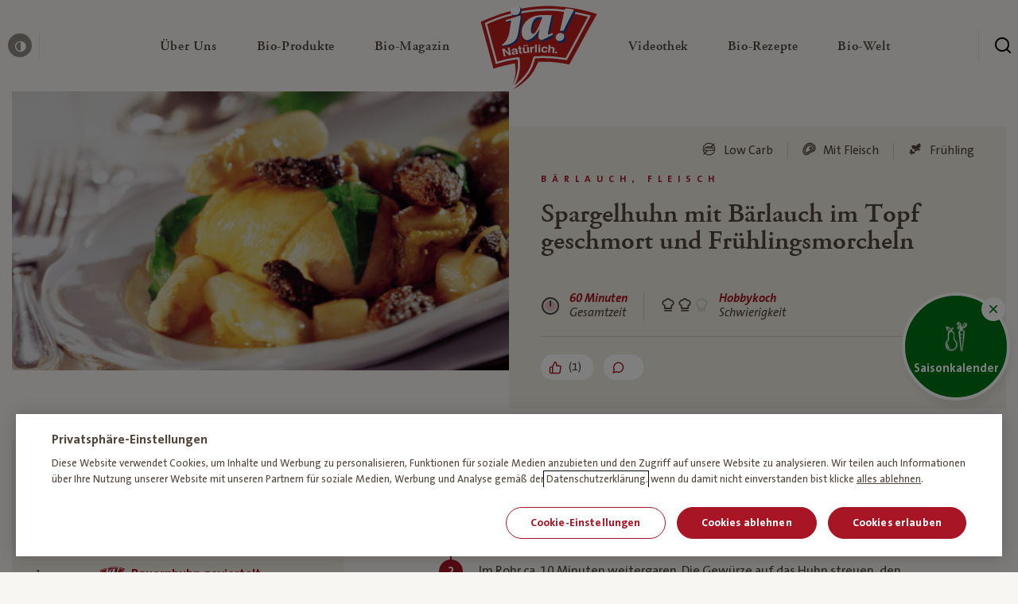

--- FILE ---
content_type: text/html; charset=UTF-8
request_url: https://www.janatuerlich.at/rezept/spargelhuhn-mit-baerlauch-im-topf-geschmort-und-fruehlingsmorcheln/
body_size: 31105
content:
<!DOCTYPE html>
<html lang="de">

<head>

  <meta charset="utf-8">
  <meta http-equiv="X-UA-Compatible" content="IE=edge">
  <meta name="viewport" content="width=device-width,initial-scale=1">
  <link rel="stylesheet" href="https://www.janatuerlich.at/wp-content/themes/ja-natuerlich/assets/css/styles.min.css?v=1768209807">
  <link rel="icon" type="image/png" href="https://www.janatuerlich.at/wp-content/themes/ja-natuerlich/assets/img/favicon/favicon.png?v=1768209808">
  <script src="https://www.janatuerlich.at/wp-content/themes/ja-natuerlich/assets/js/modernizr.min.js?v=1768209808"></script>

  <link rel="apple-touch-icon" sizes="180x180" href="https://www.janatuerlich.at/wp-content/themes/ja-natuerlich/assets/img/favicon/apple-touch-icon.png?v=1768209808">
  <link rel="icon" type="image/png" sizes="32x32" href="https://www.janatuerlich.at/wp-content/themes/ja-natuerlich/assets/img/favicon/favicon-32x32.png?v=1768209808">
  <link rel="icon" type="image/png" sizes="16x16" href="https://www.janatuerlich.at/wp-content/themes/ja-natuerlich/assets/img/favicon/favicon-16x16.png?v=1768209808">
  <link rel="manifest" href="https://www.janatuerlich.at/wp-content/themes/ja-natuerlich/assets/img/favicon/site.webmanifest?v=1768209808">
  <link rel="mask-icon" href="https://www.janatuerlich.at/wp-content/themes/ja-natuerlich/assets/img/favicon/safari-pinned-tab.svg?v=1768209808" color="#5bbad5">
  <link rel="shortcut icon" href="https://www.janatuerlich.at/wp-content/themes/ja-natuerlich/assets/img/favicon/favicon.ico?v=1768209808">
  <meta name="msapplication-TileColor" content="#00a300">
  <meta name="msapplication-config" content="https://www.janatuerlich.at/wp-content/themes/ja-natuerlich/assets/img/favicon/browserconfig.xml?v=1768209808">
  <meta name="theme-color" content="#ffffff">
  <meta name='robots' content='index, follow, max-image-preview:large, max-snippet:-1, max-video-preview:-1' />

	<!-- This site is optimized with the Yoast SEO plugin v26.7 - https://yoast.com/wordpress/plugins/seo/ -->
	<title>Spargelhuhn mit Bärlauch im Topf geschmort und Frühlingsmorcheln | Rezept – Ja! Natürlich</title>
	<meta name="description" content="Rezept für Spargelhuhn mit Bärlauch im Topf geschmort und Frühlingsmorcheln online entdecken ➽ Einfach nachkochen" />
	<link rel="canonical" href="https://www.janatuerlich.at/rezept/spargelhuhn-mit-baerlauch-im-topf-geschmort-und-fruehlingsmorcheln/" />
	<meta property="og:locale" content="de_DE" />
	<meta property="og:type" content="article" />
	<meta property="og:title" content="Spargelhuhn mit Bärlauch im Topf geschmort und Frühlingsmorcheln | Rezept – Ja! Natürlich" />
	<meta property="og:description" content="Rezept für Spargelhuhn mit Bärlauch im Topf geschmort und Frühlingsmorcheln online entdecken ➽ Einfach nachkochen" />
	<meta property="og:url" content="https://www.janatuerlich.at/rezept/spargelhuhn-mit-baerlauch-im-topf-geschmort-und-fruehlingsmorcheln/" />
	<meta property="og:site_name" content="Ja! Natürlich" />
	<meta property="article:publisher" content="https://www.facebook.com/bio.janatuerlich" />
	<meta property="article:modified_time" content="2019-10-23T15:34:40+00:00" />
	<meta property="og:image" content="https://www.janatuerlich.at/wp-content/uploads/fly-images/21982/JA_214_1_D-1-1200x9999.png" />
	<meta name="twitter:card" content="summary_large_image" />
	<meta name="twitter:site" content="@ja_natuerlich" />
	<script type="application/ld+json" class="yoast-schema-graph">{"@context":"https://schema.org","@graph":[{"@type":"WebPage","@id":"https://www.janatuerlich.at/rezept/spargelhuhn-mit-baerlauch-im-topf-geschmort-und-fruehlingsmorcheln/","url":"https://www.janatuerlich.at/rezept/spargelhuhn-mit-baerlauch-im-topf-geschmort-und-fruehlingsmorcheln/","name":"*generate_automatically","isPartOf":{"@id":"https://www.janatuerlich.at/#website"},"datePublished":"2001-04-16T22:00:00+00:00","dateModified":"2019-10-23T15:34:40+00:00","description":"*generate_automatically","breadcrumb":{"@id":"https://www.janatuerlich.at/rezept/spargelhuhn-mit-baerlauch-im-topf-geschmort-und-fruehlingsmorcheln/#breadcrumb"},"inLanguage":"de","potentialAction":[{"@type":"ReadAction","target":["https://www.janatuerlich.at/rezept/spargelhuhn-mit-baerlauch-im-topf-geschmort-und-fruehlingsmorcheln/"]}]},{"@type":"BreadcrumbList","@id":"https://www.janatuerlich.at/rezept/spargelhuhn-mit-baerlauch-im-topf-geschmort-und-fruehlingsmorcheln/#breadcrumb","itemListElement":[{"@type":"ListItem","position":1,"name":"Home","item":"https://www.janatuerlich.at/"},{"@type":"ListItem","position":2,"name":"Spargelhuhn mit Bärlauch im Topf geschmort und Frühlingsmorcheln"}]},{"@type":"WebSite","@id":"https://www.janatuerlich.at/#website","url":"https://www.janatuerlich.at/","name":"Ja! Natürlich","description":"","publisher":{"@id":"https://www.janatuerlich.at/#organization"},"potentialAction":[{"@type":"SearchAction","target":{"@type":"EntryPoint","urlTemplate":"https://www.janatuerlich.at/?s={search_term_string}"},"query-input":{"@type":"PropertyValueSpecification","valueRequired":true,"valueName":"search_term_string"}}],"inLanguage":"de"},{"@type":"Organization","@id":"https://www.janatuerlich.at/#organization","name":"Ja!Natürlich","url":"https://www.janatuerlich.at/","logo":{"@type":"ImageObject","inLanguage":"de","@id":"https://www.janatuerlich.at/#/schema/logo/image/","url":"https://www.janatuerlich.at/wp-content/uploads/2019/08/logo-1.svg","contentUrl":"https://www.janatuerlich.at/wp-content/uploads/2019/08/logo-1.svg","width":177,"height":128,"caption":"Ja!Natürlich"},"image":{"@id":"https://www.janatuerlich.at/#/schema/logo/image/"},"sameAs":["https://www.facebook.com/bio.janatuerlich","https://x.com/ja_natuerlich","https://www.instagram.com/ja_natuerlich/","https://www.youtube.com/user/janatuerlich2008"]}]}</script>
	<!-- / Yoast SEO plugin. -->


<style id='wp-img-auto-sizes-contain-inline-css' type='text/css'>
img:is([sizes=auto i],[sizes^="auto," i]){contain-intrinsic-size:3000px 1500px}
/*# sourceURL=wp-img-auto-sizes-contain-inline-css */
</style>
<style id='classic-theme-styles-inline-css' type='text/css'>
/*! This file is auto-generated */
.wp-block-button__link{color:#fff;background-color:#32373c;border-radius:9999px;box-shadow:none;text-decoration:none;padding:calc(.667em + 2px) calc(1.333em + 2px);font-size:1.125em}.wp-block-file__button{background:#32373c;color:#fff;text-decoration:none}
/*# sourceURL=/wp-includes/css/classic-themes.min.css */
</style>

  <script type="text/javascript">
    window.publicPaths = {
      js: "https://www.janatuerlich.at/wp-content/themes/ja-natuerlich/assets/"
    };
  </script>

  <script type="application/ld+json">
{
  "@context": "https://schema.org/",
  "@type": "Recipe",
  "name": "Spargelhuhn mit Bärlauch im Topf geschmort und Frühlingsmorcheln",
  "image": [
    "https://www.janatuerlich.at/wp-content/uploads/2001/04/JA_214_1_D-1.png"
  ],
    "datePublished": "17.04.2001",
  "totalTime": "PT1H",
  "description": "Rezept für Spargelhuhn mit Bärlauch im Topf geschmort und Frühlingsmorcheln online entdecken ➽ Einfach nachkochen",
  "keywords": "",
  "recipeYield": "4 servings",
  "recipeCategory": "Bärlauch, Fleisch, Hauptgerichte, Huhn, Low Carb, Spargel",
  "recipeIngredient": [
                "1  Bauernhuhn geviertelt", 
                      "2  Schalotten (in feine Streifen geschnitten)", 
                      "8 Stangen Stangen Spargel", 
                      "125 ml guter Madeirawein", 
                      "2  Lorbeerblätter", 
                      "1 Zweig Rosmarin", 
                      "1  Handvoll Morcheln", 
                      "1 Bund frischer Bärlauch" 
              ],
  "recipeInstructions": [
                {
              "@type": "HowToStep",
              "text": "Das Huhn in Butter und Schalotten ca. 15 Minuten langsam im zugedeckten Topf braten, mit Bärlauch belegen, die Morcheln zugeben und mit 1/8 Liter gutem Madeirawein aufgießen."
            },                      {
              "@type": "HowToStep",
              "text": "Im Rohr ca. 10 Minuten weitergaren. Die Gewürze auf das Huhn streuen, den knackig gekochten Spargel zugeben und ca. 10 Minuten mitschmoren."
            },                      {
              "@type": "HowToStep",
              "text": "Das Huhn portionieren und mit den Gemüsen anrichten."
            }            ]
}
</script>
<style id='global-styles-inline-css' type='text/css'>
:root{--wp--preset--aspect-ratio--square: 1;--wp--preset--aspect-ratio--4-3: 4/3;--wp--preset--aspect-ratio--3-4: 3/4;--wp--preset--aspect-ratio--3-2: 3/2;--wp--preset--aspect-ratio--2-3: 2/3;--wp--preset--aspect-ratio--16-9: 16/9;--wp--preset--aspect-ratio--9-16: 9/16;--wp--preset--color--black: #000000;--wp--preset--color--cyan-bluish-gray: #abb8c3;--wp--preset--color--white: #ffffff;--wp--preset--color--pale-pink: #f78da7;--wp--preset--color--vivid-red: #cf2e2e;--wp--preset--color--luminous-vivid-orange: #ff6900;--wp--preset--color--luminous-vivid-amber: #fcb900;--wp--preset--color--light-green-cyan: #7bdcb5;--wp--preset--color--vivid-green-cyan: #00d084;--wp--preset--color--pale-cyan-blue: #8ed1fc;--wp--preset--color--vivid-cyan-blue: #0693e3;--wp--preset--color--vivid-purple: #9b51e0;--wp--preset--gradient--vivid-cyan-blue-to-vivid-purple: linear-gradient(135deg,rgb(6,147,227) 0%,rgb(155,81,224) 100%);--wp--preset--gradient--light-green-cyan-to-vivid-green-cyan: linear-gradient(135deg,rgb(122,220,180) 0%,rgb(0,208,130) 100%);--wp--preset--gradient--luminous-vivid-amber-to-luminous-vivid-orange: linear-gradient(135deg,rgb(252,185,0) 0%,rgb(255,105,0) 100%);--wp--preset--gradient--luminous-vivid-orange-to-vivid-red: linear-gradient(135deg,rgb(255,105,0) 0%,rgb(207,46,46) 100%);--wp--preset--gradient--very-light-gray-to-cyan-bluish-gray: linear-gradient(135deg,rgb(238,238,238) 0%,rgb(169,184,195) 100%);--wp--preset--gradient--cool-to-warm-spectrum: linear-gradient(135deg,rgb(74,234,220) 0%,rgb(151,120,209) 20%,rgb(207,42,186) 40%,rgb(238,44,130) 60%,rgb(251,105,98) 80%,rgb(254,248,76) 100%);--wp--preset--gradient--blush-light-purple: linear-gradient(135deg,rgb(255,206,236) 0%,rgb(152,150,240) 100%);--wp--preset--gradient--blush-bordeaux: linear-gradient(135deg,rgb(254,205,165) 0%,rgb(254,45,45) 50%,rgb(107,0,62) 100%);--wp--preset--gradient--luminous-dusk: linear-gradient(135deg,rgb(255,203,112) 0%,rgb(199,81,192) 50%,rgb(65,88,208) 100%);--wp--preset--gradient--pale-ocean: linear-gradient(135deg,rgb(255,245,203) 0%,rgb(182,227,212) 50%,rgb(51,167,181) 100%);--wp--preset--gradient--electric-grass: linear-gradient(135deg,rgb(202,248,128) 0%,rgb(113,206,126) 100%);--wp--preset--gradient--midnight: linear-gradient(135deg,rgb(2,3,129) 0%,rgb(40,116,252) 100%);--wp--preset--font-size--small: 13px;--wp--preset--font-size--medium: 20px;--wp--preset--font-size--large: 36px;--wp--preset--font-size--x-large: 42px;--wp--preset--spacing--20: 0.44rem;--wp--preset--spacing--30: 0.67rem;--wp--preset--spacing--40: 1rem;--wp--preset--spacing--50: 1.5rem;--wp--preset--spacing--60: 2.25rem;--wp--preset--spacing--70: 3.38rem;--wp--preset--spacing--80: 5.06rem;--wp--preset--shadow--natural: 6px 6px 9px rgba(0, 0, 0, 0.2);--wp--preset--shadow--deep: 12px 12px 50px rgba(0, 0, 0, 0.4);--wp--preset--shadow--sharp: 6px 6px 0px rgba(0, 0, 0, 0.2);--wp--preset--shadow--outlined: 6px 6px 0px -3px rgb(255, 255, 255), 6px 6px rgb(0, 0, 0);--wp--preset--shadow--crisp: 6px 6px 0px rgb(0, 0, 0);}:where(.is-layout-flex){gap: 0.5em;}:where(.is-layout-grid){gap: 0.5em;}body .is-layout-flex{display: flex;}.is-layout-flex{flex-wrap: wrap;align-items: center;}.is-layout-flex > :is(*, div){margin: 0;}body .is-layout-grid{display: grid;}.is-layout-grid > :is(*, div){margin: 0;}:where(.wp-block-columns.is-layout-flex){gap: 2em;}:where(.wp-block-columns.is-layout-grid){gap: 2em;}:where(.wp-block-post-template.is-layout-flex){gap: 1.25em;}:where(.wp-block-post-template.is-layout-grid){gap: 1.25em;}.has-black-color{color: var(--wp--preset--color--black) !important;}.has-cyan-bluish-gray-color{color: var(--wp--preset--color--cyan-bluish-gray) !important;}.has-white-color{color: var(--wp--preset--color--white) !important;}.has-pale-pink-color{color: var(--wp--preset--color--pale-pink) !important;}.has-vivid-red-color{color: var(--wp--preset--color--vivid-red) !important;}.has-luminous-vivid-orange-color{color: var(--wp--preset--color--luminous-vivid-orange) !important;}.has-luminous-vivid-amber-color{color: var(--wp--preset--color--luminous-vivid-amber) !important;}.has-light-green-cyan-color{color: var(--wp--preset--color--light-green-cyan) !important;}.has-vivid-green-cyan-color{color: var(--wp--preset--color--vivid-green-cyan) !important;}.has-pale-cyan-blue-color{color: var(--wp--preset--color--pale-cyan-blue) !important;}.has-vivid-cyan-blue-color{color: var(--wp--preset--color--vivid-cyan-blue) !important;}.has-vivid-purple-color{color: var(--wp--preset--color--vivid-purple) !important;}.has-black-background-color{background-color: var(--wp--preset--color--black) !important;}.has-cyan-bluish-gray-background-color{background-color: var(--wp--preset--color--cyan-bluish-gray) !important;}.has-white-background-color{background-color: var(--wp--preset--color--white) !important;}.has-pale-pink-background-color{background-color: var(--wp--preset--color--pale-pink) !important;}.has-vivid-red-background-color{background-color: var(--wp--preset--color--vivid-red) !important;}.has-luminous-vivid-orange-background-color{background-color: var(--wp--preset--color--luminous-vivid-orange) !important;}.has-luminous-vivid-amber-background-color{background-color: var(--wp--preset--color--luminous-vivid-amber) !important;}.has-light-green-cyan-background-color{background-color: var(--wp--preset--color--light-green-cyan) !important;}.has-vivid-green-cyan-background-color{background-color: var(--wp--preset--color--vivid-green-cyan) !important;}.has-pale-cyan-blue-background-color{background-color: var(--wp--preset--color--pale-cyan-blue) !important;}.has-vivid-cyan-blue-background-color{background-color: var(--wp--preset--color--vivid-cyan-blue) !important;}.has-vivid-purple-background-color{background-color: var(--wp--preset--color--vivid-purple) !important;}.has-black-border-color{border-color: var(--wp--preset--color--black) !important;}.has-cyan-bluish-gray-border-color{border-color: var(--wp--preset--color--cyan-bluish-gray) !important;}.has-white-border-color{border-color: var(--wp--preset--color--white) !important;}.has-pale-pink-border-color{border-color: var(--wp--preset--color--pale-pink) !important;}.has-vivid-red-border-color{border-color: var(--wp--preset--color--vivid-red) !important;}.has-luminous-vivid-orange-border-color{border-color: var(--wp--preset--color--luminous-vivid-orange) !important;}.has-luminous-vivid-amber-border-color{border-color: var(--wp--preset--color--luminous-vivid-amber) !important;}.has-light-green-cyan-border-color{border-color: var(--wp--preset--color--light-green-cyan) !important;}.has-vivid-green-cyan-border-color{border-color: var(--wp--preset--color--vivid-green-cyan) !important;}.has-pale-cyan-blue-border-color{border-color: var(--wp--preset--color--pale-cyan-blue) !important;}.has-vivid-cyan-blue-border-color{border-color: var(--wp--preset--color--vivid-cyan-blue) !important;}.has-vivid-purple-border-color{border-color: var(--wp--preset--color--vivid-purple) !important;}.has-vivid-cyan-blue-to-vivid-purple-gradient-background{background: var(--wp--preset--gradient--vivid-cyan-blue-to-vivid-purple) !important;}.has-light-green-cyan-to-vivid-green-cyan-gradient-background{background: var(--wp--preset--gradient--light-green-cyan-to-vivid-green-cyan) !important;}.has-luminous-vivid-amber-to-luminous-vivid-orange-gradient-background{background: var(--wp--preset--gradient--luminous-vivid-amber-to-luminous-vivid-orange) !important;}.has-luminous-vivid-orange-to-vivid-red-gradient-background{background: var(--wp--preset--gradient--luminous-vivid-orange-to-vivid-red) !important;}.has-very-light-gray-to-cyan-bluish-gray-gradient-background{background: var(--wp--preset--gradient--very-light-gray-to-cyan-bluish-gray) !important;}.has-cool-to-warm-spectrum-gradient-background{background: var(--wp--preset--gradient--cool-to-warm-spectrum) !important;}.has-blush-light-purple-gradient-background{background: var(--wp--preset--gradient--blush-light-purple) !important;}.has-blush-bordeaux-gradient-background{background: var(--wp--preset--gradient--blush-bordeaux) !important;}.has-luminous-dusk-gradient-background{background: var(--wp--preset--gradient--luminous-dusk) !important;}.has-pale-ocean-gradient-background{background: var(--wp--preset--gradient--pale-ocean) !important;}.has-electric-grass-gradient-background{background: var(--wp--preset--gradient--electric-grass) !important;}.has-midnight-gradient-background{background: var(--wp--preset--gradient--midnight) !important;}.has-small-font-size{font-size: var(--wp--preset--font-size--small) !important;}.has-medium-font-size{font-size: var(--wp--preset--font-size--medium) !important;}.has-large-font-size{font-size: var(--wp--preset--font-size--large) !important;}.has-x-large-font-size{font-size: var(--wp--preset--font-size--x-large) !important;}
/*# sourceURL=global-styles-inline-css */
</style>
</head>

<body class="page" data-like-api-url="api/like-post.php">
  <div class="site js-site"><div class="skiplink">
  <a class="skiplink__link" href="#content">zum Inhalt überspringen</a>
  <a class="skiplink__link" href="#footer">zum Footer überspringen</a>
</div>
  <header id="navigation" class="header js-header">
    <div class="header__wrapper">
      <button class="header__burger  js-header-mobile-toggle" aria-label="Menü öffnen" aria-expanded="false">
        <span class="header__burger__lines" aria-hidden=”true”>
          <span class="top"></span>
          <span class="mid"></span>
          <span class="bot"></span>
        </span>
      </button>

        <div class="header__left ">
          <button class="header__contrast js-toggle-contrast">
            <span class="icon icon--contrast"></span>
            <span class="header__contrast__tooltip">
              <span class="tooltip tooltip--small tooltip--up">
                <span class="tooltip__arrow"></span>
                <span class="tooltip__content"><span class="normal">Kontrast erhöhen</span><span class="contrasted">Standardkontrast</span></span>
              </span>
            </span>
          </button>
        </div>

        <div class="header__center">

          <a href="/" class="header__mobile-logo">
            <img class="lazy" alt="Ja! Natürlich" data-src="https://www.janatuerlich.at/wp-content/uploads/2019/07/logo-1.svg">
          </a>

          <nav class="navigation js-navigation">

            <div class="navigation__link__subnavigation js-navigation-subnav">

            </div>
            <div class="navigation__wrapper">
              <ul class="navigation__list">
                
                    <li class="navigation__link js-navigation-link">
                      <a href="https://www.janatuerlich.at/wir-sind-bio/wofuer-wir-stehen/" class="navigation__link__content" title="Über Uns" role="button" aria-expanded="false" aria-controls="subnavigation-1" aria-haspopup="true">
                        <span class="navigation__link__title ">
                          Über Uns<span class="sr-only"> — Untermenü ausklappen</span>

                                                  </span>
                        <span class="icon icon--chevron-right-bold" aria-hidden="true"></span>
                      </a>
                      <div id="subnavigation-1" class="navigation__link__subnavigation js-navigation-subnav" role="menu">
                        
    <div class="subnavigation">
      <div class="subnavigation__mobilebar">
        <div class="subnavigation__mobilebar__back js-subnavigation-back" role="button" aria-label="Schließe Subnavigation"><span role="img" aria-hidden="true" class="icon icon--chevron-left"></span></div>
                  <div class="subnavigation__mobilebar__title h4">Über Uns</div>
              </div>

      <div class="subnavigation__wrapper">

        <div class="subnavigation__left">
          <ul class="subnavigation__main">

            <!-- columns -->
                          
                <li class="subnavigation__main__col ">

                  <!-- column icon + headlink -->
                                    <div class="subnavigation__headlink ">

	                                         <div class="subnavigation__headlink__text">Wir sind Bio</div>
                    
                  </div>

                  <!-- column links -->
                                      <div class=" subnavigation__linklist js-navigation-accordion-body">
                                              <a href="https://www.janatuerlich.at/wir-sind-bio/" class="subnavigation__link _" target="" role="menuitem">
                                                      <span class="subnavigation__link__icon">
                              <img data-src="https://www.janatuerlich.at/wp-content/uploads/2021/03/HEART-BIO.svg" alt="" class="lazy" aria-hidden="true">
                            </span>
                                                    <span class="subnavigation__link__text">Warum Bio?</span>
                        </a>
                                              <a href="https://www.janatuerlich.at/wir-sind-bio/wofuer-wir-stehen/unsere-meilensteine/" class="subnavigation__link _" target="" role="menuitem">
                                                      <span class="subnavigation__link__icon">
                              <img data-src="https://www.janatuerlich.at/wp-content/uploads/2021/03/milestones.svg" alt="" class="lazy" aria-hidden="true">
                            </span>
                                                    <span class="subnavigation__link__text">Meilensteine</span>
                        </a>
                                              <a href="https://www.janatuerlich.at/wir-sind-bio/werbewelt/" class="subnavigation__link _" target="" role="menuitem">
                                                      <span class="subnavigation__link__icon">
                              <img data-src="https://www.janatuerlich.at/wp-content/uploads/2021/03/icon-category-Werbewelt.svg" alt="" class="lazy" aria-hidden="true">
                            </span>
                                                    <span class="subnavigation__link__text">Werbewelt</span>
                        </a>
                                              <a href="https://www.janatuerlich.at/wir-sind-bio/unsere-bio-bauern/" class="subnavigation__link _" target="" role="menuitem">
                                                      <span class="subnavigation__link__icon">
                              <img data-src="https://www.janatuerlich.at/wp-content/uploads/2021/03/icon-category-bauern.svg" alt="" class="lazy" aria-hidden="true">
                            </span>
                                                    <span class="subnavigation__link__text">Unsere Bio-Bauern</span>
                        </a>
                                              <a href="https://www.janatuerlich.at/wir-sind-bio/bauernkalender/" class="subnavigation__link _" target="_blank" role="menuitem">
                                                      <span class="subnavigation__link__icon">
                              <img data-src="https://www.janatuerlich.at/wp-content/uploads/2021/03/icon-category-Search-Copy.svg" alt="" class="lazy" aria-hidden="true">
                            </span>
                                                    <span class="subnavigation__link__text">Bauernkalender</span>
                        </a>
                                          </div>
                  
                  <!-- column tile -->
                                  </li>

              
                <li class="subnavigation__main__col ">

                  <!-- column icon + headlink -->
                                    <div class="subnavigation__headlink ">

	                                         <div class="subnavigation__headlink__text">Wofür wir stehen</div>
                    
                  </div>

                  <!-- column links -->
                                      <div class=" subnavigation__linklist js-navigation-accordion-body">
                                              <a href="https://www.janatuerlich.at/wir-sind-bio/wofuer-wir-stehen/" class="subnavigation__link _" target="" role="menuitem">
                                                      <span class="subnavigation__link__icon">
                              <img data-src="https://www.janatuerlich.at/wp-content/uploads/2021/03/icon-category-apple.svg" alt="" class="lazy" aria-hidden="true">
                            </span>
                                                    <span class="subnavigation__link__text">Was bedeutet Bio?</span>
                        </a>
                                              <a href="https://www.janatuerlich.at/wir-sind-bio/wofuer-wir-stehen/unsere-haltung/" class="subnavigation__link _" target="" role="menuitem">
                                                      <span class="subnavigation__link__icon">
                              <img data-src="https://www.janatuerlich.at/wp-content/uploads/2021/03/haltung.svg" alt="" class="lazy" aria-hidden="true">
                            </span>
                                                    <span class="subnavigation__link__text">Unsere Haltung</span>
                        </a>
                                              <a href="https://www.janatuerlich.at/wir-sind-bio/wofuer-wir-stehen/hoechste-standards/" class="subnavigation__link _" target="" role="menuitem">
                                                      <span class="subnavigation__link__icon">
                              <img data-src="https://www.janatuerlich.at/wp-content/uploads/2021/03/standards.svg" alt="" class="lazy" aria-hidden="true">
                            </span>
                                                    <span class="subnavigation__link__text">Höchste Standards</span>
                        </a>
                                              <a href="https://www.janatuerlich.at/wir-sind-bio/wofuer-wir-stehen/strengste-kontrollen/" class="subnavigation__link _" target="" role="menuitem">
                                                      <span class="subnavigation__link__icon">
                              <img data-src="https://www.janatuerlich.at/wp-content/uploads/2021/03/tested.svg" alt="" class="lazy" aria-hidden="true">
                            </span>
                                                    <span class="subnavigation__link__text">Strengste Kontrollen</span>
                        </a>
                                          </div>
                  
                  <!-- column tile -->
                                  </li>

              
                <li class="subnavigation__main__col ">

                  <!-- column icon + headlink -->
                                    <div class="subnavigation__headlink ">

	                                         <div class="subnavigation__headlink__text">Wer wir sind</div>
                    
                  </div>

                  <!-- column links -->
                                      <div class=" subnavigation__linklist js-navigation-accordion-body">
                                              <a href="https://www.janatuerlich.at/wir-sind-bio/wer-wir-sind/" class="subnavigation__link _" target="" role="menuitem">
                                                      <span class="subnavigation__link__icon">
                              <img data-src="https://www.janatuerlich.at/wp-content/uploads/2021/03/team.svg" alt="" class="lazy" aria-hidden="true">
                            </span>
                                                    <span class="subnavigation__link__text">Team</span>
                        </a>
                                              <a href="https://www.janatuerlich.at/wir-sind-bio/wer-wir-sind/unsere-blogger/" class="subnavigation__link _" target="" role="menuitem">
                                                      <span class="subnavigation__link__icon">
                              <img data-src="https://www.janatuerlich.at/wp-content/uploads/2021/03/blogger.svg" alt="" class="lazy" aria-hidden="true">
                            </span>
                                                    <span class="subnavigation__link__text">Unsere Blogger</span>
                        </a>
                                              <a href="https://www.janatuerlich.at/wir-sind-bio/wer-wir-sind/partnerschaften/" class="subnavigation__link _" target="" role="menuitem">
                                                      <span class="subnavigation__link__icon">
                              <img data-src="https://www.janatuerlich.at/wp-content/uploads/2021/03/Hand-shaking.svg" alt="" class="lazy" aria-hidden="true">
                            </span>
                                                    <span class="subnavigation__link__text">Partnerschaften</span>
                        </a>
                                              <a href="https://www.janatuerlich.at/kontakt/" class="subnavigation__link _" target="" role="menuitem">
                                                      <span class="subnavigation__link__icon">
                              <img data-src="https://www.janatuerlich.at/wp-content/uploads/2021/03/icon-category-wochenplan.svg" alt="" class="lazy" aria-hidden="true">
                            </span>
                                                    <span class="subnavigation__link__text">Kontakt</span>
                        </a>
                                          </div>
                  
                  <!-- column tile -->
                                  </li>

                          
          </ul>
        </div>


        
      </div>
    </div>

                      </div>
                    </li>

                    
                  
                    <li class="navigation__link js-navigation-link">
                      <a href="https://www.janatuerlich.at/produkte/" class="navigation__link__content" title="Bio-Produkte" role="button" aria-expanded="false" aria-controls="subnavigation-2" aria-haspopup="true">
                        <span class="navigation__link__title ">
                          Bio-Produkte<span class="sr-only"> — Untermenü ausklappen</span>

                                                  </span>
                        <span class="icon icon--chevron-right-bold" aria-hidden="true"></span>
                      </a>
                      <div id="subnavigation-2" class="navigation__link__subnavigation js-navigation-subnav" role="menu">
                        
    <div class="subnavigation">
      <div class="subnavigation__mobilebar">
        <div class="subnavigation__mobilebar__back js-subnavigation-back" role="button" aria-label="Schließe Subnavigation"><span role="img" aria-hidden="true" class="icon icon--chevron-left"></span></div>
                  <div class="subnavigation__mobilebar__title h4">Bio-Produkte</div>
              </div>

      <div class="subnavigation__wrapper">

        <div class="subnavigation__left">
          <ul class="subnavigation__main">

            <!-- columns -->
                          
                <li class="subnavigation__main__col ">

                  <!-- column icon + headlink -->
                                    <div class="subnavigation__headlink hide-mobile">

	                                         <div class="subnavigation__headlink__text"></div>
                    
                  </div>

                  <!-- column links -->
                                      <div class=" subnavigation__linklist js-navigation-accordion-body">
                                              <a href="https://www.janatuerlich.at/produkte/" class="subnavigation__link _" target="" role="menuitem">
                                                      <span class="subnavigation__link__icon">
                              <img data-src="https://www.janatuerlich.at/wp-content/uploads/2021/03/icon-category-Search.svg" alt="" class="lazy" aria-hidden="true">
                            </span>
                                                    <span class="subnavigation__link__text">Produktsuche</span>
                        </a>
                                              <a href="https://www.janatuerlich.at/produkte/kategorie/neu/" class="subnavigation__link _" target="" role="menuitem">
                                                      <span class="subnavigation__link__icon">
                              <img data-src="https://www.janatuerlich.at/wp-content/uploads/2021/03/new.svg" alt="" class="lazy" aria-hidden="true">
                            </span>
                                                    <span class="subnavigation__link__text">Neu</span>
                        </a>
                                              <a href="https://www.janatuerlich.at/produkte/kategorie/bio-brot-bio-gebaeck/" class="subnavigation__link _" target="" role="menuitem">
                                                      <span class="subnavigation__link__icon">
                              <img data-src="https://www.janatuerlich.at/wp-content/uploads/2021/03/icon-category-bread.svg" alt="" class="lazy" aria-hidden="true">
                            </span>
                                                    <span class="subnavigation__link__text">Bio-Brot & Bio-Gebäck</span>
                        </a>
                                              <a href="https://www.janatuerlich.at/produkte/kategorie/fuer-baby-kind/" class="subnavigation__link _" target="" role="menuitem">
                                                      <span class="subnavigation__link__icon">
                              <img data-src="https://www.janatuerlich.at/wp-content/uploads/2021/03/icon-category-baby.svg" alt="" class="lazy" aria-hidden="true">
                            </span>
                                                    <span class="subnavigation__link__text">Für Baby und Kind</span>
                        </a>
                                              <a href="https://www.janatuerlich.at/produkte/kategorie/bio-garten/" class="subnavigation__link _" target="" role="menuitem">
                                                      <span class="subnavigation__link__icon">
                              <img data-src="https://www.janatuerlich.at/wp-content/uploads/2021/03/icon-category-garden.svg" alt="" class="lazy" aria-hidden="true">
                            </span>
                                                    <span class="subnavigation__link__text">Bio-Garten</span>
                        </a>
                                              <a href="https://www.janatuerlich.at/produkte/kategorie/bio-getraenke/" class="subnavigation__link _" target="" role="menuitem">
                                                      <span class="subnavigation__link__icon">
                              <img data-src="https://www.janatuerlich.at/wp-content/uploads/2021/03/icon-category-drinks.svg" alt="" class="lazy" aria-hidden="true">
                            </span>
                                                    <span class="subnavigation__link__text">Bio-Getränke</span>
                        </a>
                                          </div>
                  
                  <!-- column tile -->
                                  </li>

              
                <li class="subnavigation__main__col ">

                  <!-- column icon + headlink -->
                                    <div class="subnavigation__headlink hide-mobile">

	                                         <div class="subnavigation__headlink__text"></div>
                    
                  </div>

                  <!-- column links -->
                                      <div class=" subnavigation__linklist js-navigation-accordion-body">
                                              <a href="https://www.janatuerlich.at/produkte/kategorie/bio-speisekammer/" class="subnavigation__link _" target="" role="menuitem">
                                                      <span class="subnavigation__link__icon">
                              <img data-src="https://www.janatuerlich.at/wp-content/uploads/2021/03/icon-category-Bio-Speisekammer.svg" alt="" class="lazy" aria-hidden="true">
                            </span>
                                                    <span class="subnavigation__link__text">Bio-Speisekammer</span>
                        </a>
                                              <a href="https://www.janatuerlich.at/produkte/kategorie/bio-kuehlprodukte/" class="subnavigation__link _" target="" role="menuitem">
                                                      <span class="subnavigation__link__icon">
                              <img data-src="https://www.janatuerlich.at/wp-content/uploads/2021/03/icon-category-chilled.svg" alt="" class="lazy" aria-hidden="true">
                            </span>
                                                    <span class="subnavigation__link__text">Bio-Kühlprodukte</span>
                        </a>
                                              <a href="https://www.janatuerlich.at/produkte/kategorie/bio-fleisch-bio-fisch-bio-wurst/" class="subnavigation__link _" target="" role="menuitem">
                                                      <span class="subnavigation__link__icon">
                              <img data-src="https://www.janatuerlich.at/wp-content/uploads/2021/03/icon-category-meat.svg" alt="" class="lazy" aria-hidden="true">
                            </span>
                                                    <span class="subnavigation__link__text">Bio-Fleisch, Bio-Fisch & Bio-Wurst</span>
                        </a>
                                              <a href="https://www.janatuerlich.at/produkte/kategorie/bio-milchprodukte/" class="subnavigation__link _" target="" role="menuitem">
                                                      <span class="subnavigation__link__icon">
                              <img data-src="https://www.janatuerlich.at/wp-content/uploads/2021/03/icon-category-milk.svg" alt="" class="lazy" aria-hidden="true">
                            </span>
                                                    <span class="subnavigation__link__text">Bio-Milchprodukte</span>
                        </a>
                                              <a href="https://www.janatuerlich.at/produkte/kategorie/bio-obst-bio-gemuese/" class="subnavigation__link _" target="" role="menuitem">
                                                      <span class="subnavigation__link__icon">
                              <img data-src="https://www.janatuerlich.at/wp-content/uploads/2021/03/icon-category-vegetables.svg" alt="" class="lazy" aria-hidden="true">
                            </span>
                                                    <span class="subnavigation__link__text">Bio-Obst & Bio-Gemüse</span>
                        </a>
                                              <a href="https://www.janatuerlich.at/produkte/kategorie/bio-snacks/" class="subnavigation__link _" target="" role="menuitem">
                                                      <span class="subnavigation__link__icon">
                              <img data-src="https://www.janatuerlich.at/wp-content/uploads/2021/03/icon-category-snack.svg" alt="" class="lazy" aria-hidden="true">
                            </span>
                                                    <span class="subnavigation__link__text">Bio-Snacks</span>
                        </a>
                                              <a href="https://www.janatuerlich.at/produkte/kategorie/bio-tiefkuehlprodukte/" class="subnavigation__link _" target="" role="menuitem">
                                                      <span class="subnavigation__link__icon">
                              <img data-src="https://www.janatuerlich.at/wp-content/uploads/2021/03/icon-category-frozen-active.svg" alt="" class="lazy" aria-hidden="true">
                            </span>
                                                    <span class="subnavigation__link__text">Bio-Tiefkühlprodukte</span>
                        </a>
                                          </div>
                  
                  <!-- column tile -->
                                  </li>

              
                <li class="subnavigation__main__col ">

                  <!-- column icon + headlink -->
                                    <div class="subnavigation__headlink ">

	                                         <div class="subnavigation__headlink__text">Ernährungsform</div>
                    
                  </div>

                  <!-- column links -->
                                      <div class=" subnavigation__linklist js-navigation-accordion-body">
                                              <a href="https://www.janatuerlich.at/produkte/tag/vegetarisch/" class="subnavigation__link _" target="" role="menuitem">
                                                      <span class="subnavigation__link__icon">
                              <img data-src="https://www.janatuerlich.at/wp-content/uploads/2021/03/Icon-1.svg" alt="" class="lazy" aria-hidden="true">
                            </span>
                                                    <span class="subnavigation__link__text">Vegetarisch</span>
                        </a>
                                              <a href="https://www.janatuerlich.at/produkte/tag/vegan/" class="subnavigation__link _" target="" role="menuitem">
                                                      <span class="subnavigation__link__icon">
                              <img data-src="https://www.janatuerlich.at/wp-content/uploads/2021/03/Icon-2.svg" alt="" class="lazy" aria-hidden="true">
                            </span>
                                                    <span class="subnavigation__link__text">Vegan</span>
                        </a>
                                              <a href="https://www.janatuerlich.at/produkte/tag/laktosefrei/" class="subnavigation__link _" target="" role="menuitem">
                                                      <span class="subnavigation__link__icon">
                              <img data-src="https://www.janatuerlich.at/wp-content/uploads/2021/03/Icon-4.svg" alt="" class="lazy" aria-hidden="true">
                            </span>
                                                    <span class="subnavigation__link__text">Laktosefrei</span>
                        </a>
                                              <a href="https://www.janatuerlich.at/produkte/tag/glutenfrei/" class="subnavigation__link _" target="" role="menuitem">
                                                      <span class="subnavigation__link__icon">
                              <img data-src="https://www.janatuerlich.at/wp-content/uploads/2021/03/Icon-3.svg" alt="" class="lazy" aria-hidden="true">
                            </span>
                                                    <span class="subnavigation__link__text">Glutenfrei</span>
                        </a>
                                          </div>
                  
                  <!-- column tile -->
                                  </li>

                          
          </ul>
        </div>


        
      </div>
    </div>

                      </div>
                    </li>

                    
                  
                    <li class="navigation__link js-navigation-link">
                      <a href="https://www.janatuerlich.at/bio-magazin/" class="navigation__link__content" title="Bio-Magazin" role="button" aria-expanded="false" aria-controls="subnavigation-3" aria-haspopup="true">
                        <span class="navigation__link__title ">
                          Bio-Magazin<span class="sr-only"> — Untermenü ausklappen</span>

                                                  </span>
                        <span class="icon icon--chevron-right-bold" aria-hidden="true"></span>
                      </a>
                      <div id="subnavigation-3" class="navigation__link__subnavigation js-navigation-subnav" role="menu">
                        
    <div class="subnavigation">
      <div class="subnavigation__mobilebar">
        <div class="subnavigation__mobilebar__back js-subnavigation-back" role="button" aria-label="Schließe Subnavigation"><span role="img" aria-hidden="true" class="icon icon--chevron-left"></span></div>
                  <div class="subnavigation__mobilebar__title h4">Bio-Magazin</div>
              </div>

      <div class="subnavigation__wrapper">

        <div class="subnavigation__left">
          <ul class="subnavigation__main">

            <!-- columns -->
                          
                <li class="subnavigation__main__col ">

                  <!-- column icon + headlink -->
                                    <div class="subnavigation__headlink hide-mobile">

	                                         <div class="subnavigation__headlink__text"></div>
                    
                  </div>

                  <!-- column links -->
                                      <div class=" subnavigation__linklist js-navigation-accordion-body">
                                              <a href="https://www.janatuerlich.at/bio-magazin/" class="subnavigation__link _" target="" role="menuitem">
                                                      <span class="subnavigation__link__icon">
                              <img data-src="https://www.janatuerlich.at/wp-content/uploads/2021/03/articles.svg" alt="" class="lazy" aria-hidden="true">
                            </span>
                                                    <span class="subnavigation__link__text">Alle Artikel</span>
                        </a>
                                              <a href="https://www.janatuerlich.at/bio-magazin/kategorie/ernaehrung/" class="subnavigation__link _" target="" role="menuitem">
                                                      <span class="subnavigation__link__icon">
                              <img data-src="https://www.janatuerlich.at/wp-content/uploads/2021/03/20190623_ICONS_ja_natuerlich_final_ernaehrung_64x64.png" alt="" class="lazy" aria-hidden="true">
                            </span>
                                                    <span class="subnavigation__link__text">Ernährung</span>
                        </a>
                                              <a href="https://www.janatuerlich.at/bio-magazin/kategorie/garten/" class="subnavigation__link _" target="" role="menuitem">
                                                      <span class="subnavigation__link__icon">
                              <img data-src="https://www.janatuerlich.at/wp-content/uploads/2021/03/icon-category-garden-1.svg" alt="" class="lazy" aria-hidden="true">
                            </span>
                                                    <span class="subnavigation__link__text">Garten</span>
                        </a>
                                              <a href="https://www.janatuerlich.at/bio-magazin/kategorie/kochen/" class="subnavigation__link _" target="" role="menuitem">
                                                      <span class="subnavigation__link__icon">
                              <img data-src="https://www.janatuerlich.at/wp-content/uploads/2021/03/kochen.svg" alt="" class="lazy" aria-hidden="true">
                            </span>
                                                    <span class="subnavigation__link__text">Kochen</span>
                        </a>
                                              <a href="https://www.janatuerlich.at/bio-magazin/kategorie/wissen/" class="subnavigation__link _" target="" role="menuitem">
                                                      <span class="subnavigation__link__icon">
                              <img data-src="https://www.janatuerlich.at/wp-content/uploads/2021/03/icon-category-wissen.svg" alt="" class="lazy" aria-hidden="true">
                            </span>
                                                    <span class="subnavigation__link__text">Wissen</span>
                        </a>
                                          </div>
                  
                  <!-- column tile -->
                                  </li>

                          
          </ul>
        </div>


                  <div class="subnavigation__side wide">
            <div class="subnavigation__side__wrapper">
                                                <!-- article-teaser -->
                  <a href="https://www.janatuerlich.at/magazin/fit-ins-neue-jahr-mit-bio-superfood-aus-oesterreich/" class="subnavigation__side__category-article">
                    <div class="subnavigation__side__image">
                      <div class="subnavigation__side__image__background lazy" data-background-image="https://www.janatuerlich.at/wp-content/uploads/fly-images/781150/20012_ja_flight4_Superfood_Landingpage_Vorschau_1100x700_fin-450x9999.jpg"></div>
                                                                </div>
                    
                      <div class="subnavigation__side__text">
                        <div class="subnavigation__side__title d1">
                          Fit ins neue Jahr: Mit Bio-Superfood aus Österreich                        </div>
                                                                  
                      
                        <div class="subnavigation__side__more">
                          <span class="text">Mehr erfahren</span>
                        </div>
                      
                      </div>
                  </a>

                                                                <!-- article-teaser -->
                  <a href="https://www.janatuerlich.at/magazin/5-tipps-gegen-den-winterblues/" class="subnavigation__side__category-article">
                    <div class="subnavigation__side__image">
                      <div class="subnavigation__side__image__background lazy" data-background-image="https://www.janatuerlich.at/wp-content/uploads/fly-images/296968/tee_janatuerlich_fblinkpost_020A5838-450x9999.jpg"></div>
                                                                </div>
                    
                      <div class="subnavigation__side__text">
                        <div class="subnavigation__side__title d1">
                          5 Tipps gegen den Winterblues                        </div>
                                                                  
                      
                        <div class="subnavigation__side__more">
                          <span class="text">Mehr erfahren</span>
                        </div>
                      
                      </div>
                  </a>

                                          </div>
          </div>

        
      </div>
    </div>

                      </div>
                    </li>

                                          <li class="navigation__link navigation__logo">
                        <a href="/" class="navigation__logo__link" aria-label="Ja! Natürlich" title="Ja! Natürlich">
                          <img class="lazy" alt="Ja! Natürlich" data-src="https://www.janatuerlich.at/wp-content/uploads/2019/07/logo-1.svg">
                        </a>
                      
                  
                    <li class="navigation__link js-navigation-link">
                      <a href="https://www.janatuerlich.at/bio-thek/" class="navigation__link__content" title="Videothek" role="button" aria-expanded="false" aria-controls="subnavigation-4" aria-haspopup="true">
                        <span class="navigation__link__title ">
                          Videothek<span class="sr-only"> — Untermenü ausklappen</span>

                                                  </span>
                        <span class="icon icon--chevron-right-bold" aria-hidden="true"></span>
                      </a>
                      <div id="subnavigation-4" class="navigation__link__subnavigation js-navigation-subnav" role="menu">
                        
    <div class="subnavigation">
      <div class="subnavigation__mobilebar">
        <div class="subnavigation__mobilebar__back js-subnavigation-back" role="button" aria-label="Schließe Subnavigation"><span role="img" aria-hidden="true" class="icon icon--chevron-left"></span></div>
                  <div class="subnavigation__mobilebar__title h4">Videothek</div>
              </div>

      <div class="subnavigation__wrapper">

        <div class="subnavigation__left">
          <ul class="subnavigation__main">

            <!-- columns -->
                          
                <li class="subnavigation__main__col ">

                  <!-- column icon + headlink -->
                                    <div class="subnavigation__headlink hide-mobile">

	                                         <div class="subnavigation__headlink__text"></div>
                    
                  </div>

                  <!-- column links -->
                                      <div class=" subnavigation__linklist js-navigation-accordion-body">
                                              <a href="https://www.janatuerlich.at/bio-thek/" class="subnavigation__link _" target="" role="menuitem">
                                                      <span class="subnavigation__link__icon">
                              <img data-src="https://www.janatuerlich.at/wp-content/uploads/2021/03/video.svg" alt="" class="lazy" aria-hidden="true">
                            </span>
                                                    <span class="subnavigation__link__text">Alle Videos</span>
                        </a>
                                              <a href="https://www.janatuerlich.at/bio-thek/kategorie/bauern-und-produkte/" class="subnavigation__link _" target="" role="menuitem">
                                                      <span class="subnavigation__link__icon">
                              <img data-src="https://www.janatuerlich.at/wp-content/uploads/2021/03/icon-category-bauern.svg" alt="" class="lazy" aria-hidden="true">
                            </span>
                                                    <span class="subnavigation__link__text">Bauern und Produkte</span>
                        </a>
                                              <a href="https://www.janatuerlich.at/bio-thek/kategorie/garten/" class="subnavigation__link _" target="" role="menuitem">
                                                      <span class="subnavigation__link__icon">
                              <img data-src="https://www.janatuerlich.at/wp-content/uploads/2021/03/icon-category-garden-1.svg" alt="" class="lazy" aria-hidden="true">
                            </span>
                                                    <span class="subnavigation__link__text">Garten</span>
                        </a>
                                              <a href="https://www.janatuerlich.at/bio-thek/kategorie/rezepte/" class="subnavigation__link _" target="" role="menuitem">
                                                      <span class="subnavigation__link__icon">
                              <img data-src="https://www.janatuerlich.at/wp-content/uploads/2021/03/icon-category-rezepte.svg" alt="" class="lazy" aria-hidden="true">
                            </span>
                                                    <span class="subnavigation__link__text">Rezepte</span>
                        </a>
                                              <a href="https://www.janatuerlich.at/bio-thek/kategorie/bio-wissen/" class="subnavigation__link _" target="" role="menuitem">
                                                      <span class="subnavigation__link__icon">
                              <img data-src="https://www.janatuerlich.at/wp-content/uploads/2021/03/icon-category-wissen.svg" alt="" class="lazy" aria-hidden="true">
                            </span>
                                                    <span class="subnavigation__link__text">Bio-Wissen</span>
                        </a>
                                              <a href="https://www.janatuerlich.at/bio-thek/kategorie/werbewelt/" class="subnavigation__link _" target="" role="menuitem">
                                                      <span class="subnavigation__link__icon">
                              <img data-src="https://www.janatuerlich.at/wp-content/uploads/2021/03/tv.svg" alt="" class="lazy" aria-hidden="true">
                            </span>
                                                    <span class="subnavigation__link__text">TV-Spots</span>
                        </a>
                                          </div>
                  
                  <!-- column tile -->
                                  </li>

                          
          </ul>
        </div>


                  <div class="subnavigation__side wide">
            <div class="subnavigation__side__wrapper">
                                                <!-- article-teaser -->
                  <a href="https://www.janatuerlich.at/magazin/wintergemuese-hat-saison/" class="subnavigation__side__category-article">
                    <div class="subnavigation__side__image">
                      <div class="subnavigation__side__image__background lazy" data-background-image="https://www.janatuerlich.at/wp-content/uploads/fly-images/1877459/20210824_JN8628-e1700470724809-450x9999.jpg"></div>
                                                                </div>
                    
                      <div class="subnavigation__side__text">
                        <div class="subnavigation__side__title d1">
                          Welches Wintergemüse hat Saison?                        </div>
                                                                  
                      
                        <div class="subnavigation__side__more">
                          <span class="text">Mehr erfahren</span>
                        </div>
                      
                      </div>
                  </a>

                                                                <!-- article-teaser -->
                  <a href="https://www.janatuerlich.at/magazin/so-kommst-du-gesund-durch-den-winter/" class="subnavigation__side__category-article">
                    <div class="subnavigation__side__image">
                      <div class="subnavigation__side__image__background lazy" data-background-image="https://www.janatuerlich.at/wp-content/uploads/fly-images/8976/161108_Ja_Natürlich_Wintergemüse_12-450x9999.jpg"></div>
                                                                </div>
                    
                      <div class="subnavigation__side__text">
                        <div class="subnavigation__side__title d1">
                          So kommst du gesund durch den Winter!                        </div>
                                                                  
                      
                        <div class="subnavigation__side__more">
                          <span class="text">Mehr erfahren</span>
                        </div>
                      
                      </div>
                  </a>

                                          </div>
          </div>

        
      </div>
    </div>

                      </div>
                    </li>

                    
                  
                    <li class="navigation__link js-navigation-link">
                      <a href="/rezepte/" class="navigation__link__content" title="Bio-Rezepte" role="button" aria-expanded="false" aria-controls="subnavigation-5" aria-haspopup="true">
                        <span class="navigation__link__title ">
                          Bio-Rezepte<span class="sr-only"> — Untermenü ausklappen</span>

                                                  </span>
                        <span class="icon icon--chevron-right-bold" aria-hidden="true"></span>
                      </a>
                      <div id="subnavigation-5" class="navigation__link__subnavigation js-navigation-subnav" role="menu">
                        
    <div class="subnavigation">
      <div class="subnavigation__mobilebar">
        <div class="subnavigation__mobilebar__back js-subnavigation-back" role="button" aria-label="Schließe Subnavigation"><span role="img" aria-hidden="true" class="icon icon--chevron-left"></span></div>
                  <div class="subnavigation__mobilebar__title h4">Bio-Rezepte</div>
              </div>

      <div class="subnavigation__wrapper">

        <div class="subnavigation__left">
          <ul class="subnavigation__main">

            <!-- columns -->
                          
                <li class="subnavigation__main__col ">

                  <!-- column icon + headlink -->
                                    <div class="subnavigation__headlink hide-mobile">

	                                         <div class="subnavigation__headlink__text"></div>
                    
                  </div>

                  <!-- column links -->
                                      <div class=" subnavigation__linklist js-navigation-accordion-body">
                                              <a href="https://www.janatuerlich.at/rezepte/alle/" class="subnavigation__link _" target="" role="menuitem">
                                                      <span class="subnavigation__link__icon">
                              <img data-src="https://www.janatuerlich.at/wp-content/uploads/2021/03/icon-category-rezepte.svg" alt="" class="lazy" aria-hidden="true">
                            </span>
                                                    <span class="subnavigation__link__text">Alle Rezepte</span>
                        </a>
                                              <a href="/rezepte/" class="subnavigation__link js-recipe-search" target="" role="menuitem">
                                                      <span class="subnavigation__link__icon">
                              <img data-src="https://www.janatuerlich.at/wp-content/uploads/2021/03/icon-category-Search.svg" alt="" class="lazy" aria-hidden="true">
                            </span>
                                                    <span class="subnavigation__link__text">Rezeptsuche</span>
                        </a>
                                              <a href="https://www.janatuerlich.at/rezepte/#zufallsrezepte" class="subnavigation__link _" target="" role="menuitem">
                                                      <span class="subnavigation__link__icon">
                              <img data-src="https://www.janatuerlich.at/wp-content/uploads/2021/03/icon-category-zufallsrezepte.svg" alt="" class="lazy" aria-hidden="true">
                            </span>
                                                    <span class="subnavigation__link__text">Zufallsrezept</span>
                        </a>
                                          </div>
                  
                  <!-- column tile -->
                                  </li>

              
                <li class="subnavigation__main__col ">

                  <!-- column icon + headlink -->
                                    <div class="subnavigation__headlink hide-mobile">

	                                         <div class="subnavigation__headlink__text"></div>
                    
                  </div>

                  <!-- column links -->
                                      <div class=" subnavigation__linklist js-navigation-accordion-body">
                                              <a href="https://www.janatuerlich.at/rezepte/#wochenplan" class="subnavigation__link _" target="" role="menuitem">
                                                      <span class="subnavigation__link__icon">
                              <img data-src="https://www.janatuerlich.at/wp-content/uploads/2021/03/icon-category-wochenplan.svg" alt="" class="lazy" aria-hidden="true">
                            </span>
                                                    <span class="subnavigation__link__text">Wochenplan</span>
                        </a>
                                              <a href="https://www.janatuerlich.at/rezepte/weihnachten/" class="subnavigation__link _" target="" role="menuitem">
                                                      <span class="subnavigation__link__icon">
                              <img data-src="https://www.janatuerlich.at/wp-content/uploads/2021/03/icon-category-saisonales.svg" alt="" class="lazy" aria-hidden="true">
                            </span>
                                                    <span class="subnavigation__link__text">Saisonales</span>
                        </a>
                                              <a href="https://www.janatuerlich.at/bio-welt/fruehstueckspension/" class="subnavigation__link _" target="" role="menuitem">
                                                      <span class="subnavigation__link__icon">
                              <img data-src="https://www.janatuerlich.at/wp-content/uploads/2021/03/icon-category-eggs.svg" alt="" class="lazy" aria-hidden="true">
                            </span>
                                                    <span class="subnavigation__link__text">Frühstückspension</span>
                        </a>
                                          </div>
                  
                  <!-- column tile -->
                                  </li>

                          
          </ul>
        </div>


                  <div class="subnavigation__side ">
            <div class="subnavigation__side__wrapper">
                                                <!-- article-teaser -->
                  <a href="https://www.janatuerlich.at/rezept/winterlicher-gemueseeintopf/" class="subnavigation__side__category-article">
                    <div class="subnavigation__side__image">
                      <div class="subnavigation__side__image__background lazy" data-background-image="https://www.janatuerlich.at/wp-content/uploads/fly-images/135108/Titelbild-450x9999.jpg"></div>
                                          </div>
                    <div class="subnavigation__side__text">
                                              <div class="subnavigation__side__label label green">Rezept</div>
                                            
                        <div class="subnavigation__side__title d1">
                          Winterlicher Gemüseeintopf                        </div>
                                                                    <div class="subnavigation__side__subtitle">
                          <span class="copy copy-bold red">40 min</span><span class="copy"> •
                          </span>
                          <div class="article-box__feature__difficulty  article-box__feature__difficulty--1">
                            <span></span><span></span><span></span>
                          </div>

                        </div>
                                          </div>
                  </a>

                                          </div>
          </div>

        
      </div>
    </div>

                      </div>
                    </li>

                    
                  
                    <li class="navigation__link js-navigation-link">
                      <a href="https://www.janatuerlich.at/bio-welt/" class="navigation__link__content" title="Bio-Welt " role="button" aria-expanded="false" aria-controls="subnavigation-6" aria-haspopup="true">
                        <span class="navigation__link__title ">
                          Bio-Welt <span class="sr-only"> — Untermenü ausklappen</span>

                                                  </span>
                        <span class="icon icon--chevron-right-bold" aria-hidden="true"></span>
                      </a>
                      <div id="subnavigation-6" class="navigation__link__subnavigation js-navigation-subnav" role="menu">
                        
    <div class="subnavigation">
      <div class="subnavigation__mobilebar">
        <div class="subnavigation__mobilebar__back js-subnavigation-back" role="button" aria-label="Schließe Subnavigation"><span role="img" aria-hidden="true" class="icon icon--chevron-left"></span></div>
                  <div class="subnavigation__mobilebar__title h4">Bio-Welt </div>
              </div>

      <div class="subnavigation__wrapper">

        <div class="subnavigation__left">
          <ul class="subnavigation__main">

            <!-- columns -->
                          
                <li class="subnavigation__main__col ">

                  <!-- column icon + headlink -->
                                    <div class="subnavigation__headlink ">

	                                         <div class="subnavigation__headlink__text">Aktuelle Themen</div>
                    
                  </div>

                  <!-- column links -->
                                      <div class=" subnavigation__linklist js-navigation-accordion-body">
                                              <a href="https://www.janatuerlich.at/magazin/mehr-tierwohl-ja-natuerlich/" class="subnavigation__link _" target="" role="menuitem">
                                                      <span class="subnavigation__link__icon">
                              <img data-src="https://www.janatuerlich.at/wp-content/uploads/2021/03/icon-category-Werbewelt.svg" alt="" class="lazy" aria-hidden="true">
                            </span>
                                                    <span class="subnavigation__link__text">Tierwohl</span>
                        </a>
                                              <a href="https://www.janatuerlich.at/magazin/bio-diversitaet-lebt-von-unserem-hoechsten-bio-wissen/" class="subnavigation__link _" target="" role="menuitem">
                                                      <span class="subnavigation__link__icon">
                              <img data-src="https://www.janatuerlich.at/wp-content/uploads/2021/03/icon-category-saisonales.svg" alt="" class="lazy" aria-hidden="true">
                            </span>
                                                    <span class="subnavigation__link__text">Bio-Diversität</span>
                        </a>
                                              <a href="https://www.janatuerlich.at/bio-welt/green-packaging/" class="subnavigation__link _" target="" role="menuitem">
                                                      <span class="subnavigation__link__icon">
                              <img data-src="https://www.janatuerlich.at/wp-content/uploads/2021/03/Recycle.svg" alt="" class="lazy" aria-hidden="true">
                            </span>
                                                    <span class="subnavigation__link__text">Raus aus Plastik</span>
                        </a>
                                              <a href="https://www.janatuerlich.at/magazin/gesunde-boeden-gehen-uns-alle-an/" class="subnavigation__link _" target="" role="menuitem">
                                                      <span class="subnavigation__link__icon">
                              <img data-src="https://www.janatuerlich.at/wp-content/uploads/2021/03/soil.svg" alt="" class="lazy" aria-hidden="true">
                            </span>
                                                    <span class="subnavigation__link__text">Gesunder Boden</span>
                        </a>
                                              <a href="https://www.janatuerlich.at/bio-welt/palmoelfrei/" class="subnavigation__link _" target="" role="menuitem">
                                                      <span class="subnavigation__link__icon">
                              <img data-src="https://www.janatuerlich.at/wp-content/uploads/2021/03/palm.svg" alt="" class="lazy" aria-hidden="true">
                            </span>
                                                    <span class="subnavigation__link__text">Palmölfrei</span>
                        </a>
                                          </div>
                  
                  <!-- column tile -->
                                  </li>

              
                <li class="subnavigation__main__col ">

                  <!-- column icon + headlink -->
                                    <div class="subnavigation__headlink ">

	                                         <div class="subnavigation__headlink__text">Tools & Wissen</div>
                    
                  </div>

                  <!-- column links -->
                                      <div class=" subnavigation__linklist js-navigation-accordion-body">
                                              <a href="https://www.janatuerlich.at/bio-welt/bmi-rechner-fuer-maenner-frauen/" class="subnavigation__link _" target="" role="menuitem">
                                                      <span class="subnavigation__link__icon">
                              <img data-src="https://www.janatuerlich.at/wp-content/uploads/2021/03/BMI.svg" alt="" class="lazy" aria-hidden="true">
                            </span>
                                                    <span class="subnavigation__link__text">BMI-Rechner</span>
                        </a>
                                              <a href="https://www.janatuerlich.at/saisonkalender/" class="subnavigation__link _" target="" role="menuitem">
                                                      <span class="subnavigation__link__icon">
                              <img data-src="https://www.janatuerlich.at/wp-content/uploads/2021/03/seasonality-2.svg" alt="" class="lazy" aria-hidden="true">
                            </span>
                                                    <span class="subnavigation__link__text">Saisonkalender</span>
                        </a>
                                              <a href="https://www.janatuerlich.at/bio-welt/unsere-ja-natuerlich-bio-apps/" class="subnavigation__link _" target="" role="menuitem">
                                                      <span class="subnavigation__link__icon">
                              <img data-src="https://www.janatuerlich.at/wp-content/uploads/2021/03/app.svg" alt="" class="lazy" aria-hidden="true">
                            </span>
                                                    <span class="subnavigation__link__text">Apps</span>
                        </a>
                                              <a href="https://www.janatuerlich.at/bio-welt/gewinnspiele/" class="subnavigation__link _" target="" role="menuitem">
                                                      <span class="subnavigation__link__icon">
                              <img data-src="https://www.janatuerlich.at/wp-content/uploads/2021/03/cup.svg" alt="" class="lazy" aria-hidden="true">
                            </span>
                                                    <span class="subnavigation__link__text">Gewinnspiele</span>
                        </a>
                                              <a href="https://www.janatuerlich.at/bio-welt/events/" class="subnavigation__link _" target="" role="menuitem">
                                                      <span class="subnavigation__link__icon">
                              <img data-src="https://www.janatuerlich.at/wp-content/uploads/2021/03/icon-category-Search-Copy.svg" alt="" class="lazy" aria-hidden="true">
                            </span>
                                                    <span class="subnavigation__link__text">Events</span>
                        </a>
                                          </div>
                  
                  <!-- column tile -->
                                  </li>

                          
          </ul>
        </div>


                  <div class="subnavigation__side ">
            <div class="subnavigation__side__wrapper">
                                                <!-- image-link -->
                  <a href="https://www.janatuerlich.at/newsletter-anmeldung/" target="" class="subnavigation__side__feat-image brown">
                    <div class="subnavigation__side__feat-image__wrapper">
                      <div class="subnavigation__side__feat-image__content">
                        <div class="subnavigation__side__image">
                          <img data-src="https://www.janatuerlich.at/wp-content/uploads/fly-images/2246428/1111-e1704730610559-450x9999.jpg" alt="" class="subnavigation__side__image lazy">
                        </div>
                        <div class="subnavigation__side__text">
                          <div class="subnavigation__side__label label green center">Jetzt anmelden!</div>
                          <div class="subnavigation__side__title d1 center">
                            Ja! Natürlich Newsletter                          </div>
                        </div>
                      </div>
                    </div>
                  </a>

                                          </div>
          </div>

        
      </div>
    </div>

                      </div>
                    </li>

                    
                                </ul>
              <div class="navigation__social__side">
                <div class="navigation__social__side__title d2">Mehr ja! Natürlich auf</div>
                <div class="navigation__social__social">
                  <a href="" class="button button--round button--accent" aria-label="Facebook"><span class="icon icon--facebook"></span></a>
                  <a href="" class="button button--round button--accent" aria-label="instagram"><span class="icon icon--instagram"></span></a>
                  <a href="" class="button button--round button--accent" aria-label="Twitter"><span class="icon icon--twitter"></span></a>
                  <a href="" class="button button--round button--accent" aria-label="Youtube"><span class="icon icon--youtube"></span></a>
                </div>
                <div class="navigation__social__app">
                  <a href="" class="button button--icon button--accent js-toggle-contrast">
                    <span class="icon icon--contrast"></span>
                    <span class="normal" aria-label="Kontrast erhöhen">Kontrast erhöhen</span>
                    <span class="contrasted" aria-label="Standardkontrast">Standardkontrast</span>
                  </a>
                </div>
              </div>
            </div>
          </nav>
        </div>

      <div class="header__right">
        <button class="search" aria-label="Suchen" aria-expanded="false">
          <span aria-hidden="true" class="search__link ">
            <span class="icon icon--search">
            </span>
            <span class="search__label">
            Suche...
          </span>
          </span>
        </button>
      </div>


      </div>
    </header>

    <search data-component></search>

        <div class="fixed-button  js-fixed-button" role="region" aria-labelledby="calendar-button__title">

        <div class="calendar-button__wrapper js-floating-button">

         <div class="calendar-button__close js-floating-button-close white" style="color: #007515" role="button" tabindex="0" aria-label="Hinweis schließen">
            <div class="icon icon--close" aria-hidden="true"></div>
          </div>

                          <a href="https://www.janatuerlich.at/saisonkalender-produkte/" class="calendar-button" style="background-color:#007515">
              
            <div class="calendar-button__inner">
              <span class="icon">
                <img src="https://www.janatuerlich.at/wp-content/uploads/fly-images/860138/ICON__obst_gemuese-9999x40.png" alt="Obst & Gemüse Icon">              </span>
              <div id="calendar-button__title"
                class="calendar-button__title d6 white"
                 style="font-size: 15px;"              >
                Saisonkalender              </div>
            </div>
          </a>
        </div>
        </div>
      
<div id="content" class="site-container js-site-container" role="main">

	    <section class="section section--spacing-small section--navspace recipe-hero" data-print-area="shopping-list full-recipe" role="region" aria-label="Spargelhuhn mit Bärlauch im Topf geschmort und Frühlingsmorcheln">
      <div class="print-header section__wrapper">
        <img class="print-header__logo" alt="Ja! Natürlich" src="https://www.janatuerlich.at/wp-content/themes/ja-natuerlich/assets/img/logo.svg">
        <div class="h3">Mit Ja! Natürlich Produkten schmeckt's am besten!</div>
      </div>
      <div class="section__wrapper">
        <div class="section__content  section__content--fullwidth recipe-hero__content">
          <div class="recipe-hero__inner">
            <div class="recipe-hero__visual">
              
    <div class="video-inline " data-youtube-id="">
      <div class="video-inline__cover no-vid" style="background-image: url(https://www.janatuerlich.at/wp-content/uploads/fly-images/21982/JA_214_1_D-1-1200x9999.png)">

        
        <div class="video-inline__cover__icon spinner js-video-inline-loader" style="display: none;"></div>
        <div class="video-inline__content">
                  </div>
      </div>

      
    </div>

            </div>
            <div class="recipe-hero__intro">
              <div class="recipe-hero__intro__box">
                
    <div class="article-box article-box--brown ">

      <div class="article-box__main">
        <!-- farmer icon -->
        
        <div class="article-box__label label red  label-mid">
          <div class="article-box__uptitle">
            Bärlauch, Fleisch          </div>
          <!-- tags only exist for recipes -->
                      <div class="article-box__tags">
                              <div class="article-box__tags__item">
                                      <div class="article-box__tags__item__icon icon">
                      

<svg width="17" height="17"xmlns="http://www.w3.org/2000/svg" xmlns:xlink="http://www.w3.org/1999/xlink" id="Layer_1" x="0px" y="0px" width="500px" height="500px" viewBox="0 0 500 500" xml:space="preserve"> <title/> <path d="M423.669,99.248l30.081-30.082c6.517-6.577,6.518-17.174,0-23.75c-6.506-6.49-17.036-6.49-23.542,0l-30.227,30.276 C359.38,40.727,306.536,19.583,248.75,19.583c-128.061,0-231.875,103.814-231.875,231.875c0,57.786,21.144,110.631,56.109,151.231 L43.75,431.875c-6.514,6.577-6.514,17.173,0,23.75c6.551,6.378,16.99,6.378,23.542,0l29.248-29.248 c40.729,35.472,93.959,56.956,152.21,56.956c127.933-0.114,231.646-103.734,231.875-231.667c0-0.068,0-0.139,0-0.207 C480.625,193.207,459.14,139.977,423.669,99.248z M50.208,251.666c0-109.651,88.89-198.541,198.542-198.541 c48.514,0.051,92.947,17.49,127.428,46.41l-58.288,58.382H175.417c-0.07,0-0.14,0-0.209,0.001 c-55.688,0.23-100.646,45.561-100.416,101.249v25c0,23.013,18.655,41.668,41.667,41.668h33.512l-53.412,53.321 C67.635,344.663,50.208,300.203,50.208,251.666z M164.792,253.125h1.875c8.477,0.043,15.6-6.358,16.458-14.792 c2.917-26.042,34.583-43.542,34.583-43.542c1.74-0.938,3.229-2.151,4.479-3.542h21.345c-10.213,12.525-17.497,27.394-21.033,43.542 c-0.973,9.146,5.647,17.351,14.792,18.333h1.875c8.405,0.055,15.501-6.233,16.458-14.583c2.916-25.833,34.584-43.333,34.584-43.333 c1.873-1.046,3.462-2.403,4.764-3.958h21.804c-10.176,12.501-17.371,27.382-20.735,43.542c-0.008,0.071-0.016,0.142-0.023,0.212 c-0.971,9.038,5.57,17.15,14.607,18.121h1.875c8.449,0.066,15.61-6.2,16.667-14.583c2.01-17.945,17.571-31.833,27.055-38.734 c20.646,11.545,34.611,33.607,34.611,58.943v25c0,4.832-3.917,8.75-8.75,8.75H116.458c-0.07,0-0.141-0.001-0.211-0.002 c-4.716-0.115-8.446-4.032-8.331-8.748v-25c0-35.63,27.611-64.791,62.6-67.304c-10.051,12.48-17.164,27.286-20.517,43.345 c-0.016,0.132-0.03,0.265-0.042,0.397C149.101,244.238,155.742,252.269,164.792,253.125z M248.75,450.208 c-49.098,0-94.025-17.831-128.683-47.359l77.015-77.015h185.001c0.279,0.002,0.559,0.002,0.838,0 c23.011-0.232,41.478-19.073,41.246-42.084v-25c0-39.172-22.338-73.127-54.97-89.822c-2.564-2.963-6.021-4.846-9.717-5.492 l40.392-40.392c29.522,34.646,47.368,79.546,47.42,128.622C447.292,361.318,358.401,450.208,248.75,450.208z"/> </svg>
                    </div>
                                                        <div class="article-box__tags__item__label">Low Carb</div>
                                  </div>
                              <div class="article-box__tags__item">
                                      <div class="article-box__tags__item__icon icon">
                      <img src="https://www.janatuerlich.at/wp-content/uploads/fly-images/3050957/icon-meat-9999x17.png" alt="">                    </div>
                                                        <div class="article-box__tags__item__label">Mit Fleisch</div>
                                  </div>
                              <div class="article-box__tags__item">
                                      <div class="article-box__tags__item__icon icon">
                      

<svg width="17" height="17"xmlns="http://www.w3.org/2000/svg" xmlns:xlink="http://www.w3.org/1999/xlink" id="Layer_1" x="0px" y="0px" width="500px" height="500px" viewBox="0 0 500 500" xml:space="preserve"> <g> <path d="M439.844,42.294c0,0-100.199,20.732-121.276,56.712c-8.261,14.059-8.423,37.354-5.636,60.496l-6.449-24.17 c-2.137-7.64-10.01-12.146-17.68-10.101c-7.629,1.963-12.229,9.735-10.274,17.375c0,0.03,0.021,0.051,0.021,0.082l6.49,24.149 c-9.176-21.474-20.996-41.626-35.217-49.794c-36.377-20.854-133.749,10.335-133.749,10.335s20.935,99.079,57.312,119.953 c25.838,14.791,82.255,3.418,112.895-4.456c-19.206,8.504-46,22.075-53.253,34.443c-11.536,19.716-4.903,45.064,14.811,56.602 c0.153,0.081,0.306,0.184,0.468,0.264c20.09,11.536,45.706,4.822,57.526-15.096c6.876-11.738,5.981-39.145,4.109-59.611 l12.166,45.31c2.074,7.649,9.97,12.167,17.619,10.11c7.648-1.973,12.248-9.744,10.295-17.373c-0.021-0.021-0.021-0.062-0.041-0.082 l-12.127-45.269c8.628,18.718,21.566,42.908,33.428,49.724c20.081,11.535,45.716,4.803,57.557-15.137 c11.516-19.715,4.883-45.054-14.832-56.59c-0.162-0.091-0.305-0.183-0.468-0.274c-12.491-7.182-42.603-5.829-63.517-3.764 c30.518-8.209,85.244-26.021,100.24-51.544C471.399,138.607,439.844,42.294,439.844,42.294z M154.057,356.665l10.203-11.454 c3.214-3.602,2.889-9.135-0.732-12.35c-3.611-3.215-9.145-2.89-12.35,0.731l0,0l-10.213,11.455 c7.924-11.901,14.292-24.679,13.692-34.668c-1.505-25.411-50.039-64.108-50.039-64.108s-43.691,44.108-42.175,69.56 c1.068,18.066,25.797,42.745,40.09,55.562c-10.793-6.877-26.693-15.81-35.461-15.301c-14.089,0.51-25.105,12.329-24.607,26.408 c0.499,14.078,12.319,25.105,26.408,24.617c0.407-0.021,0.813-0.041,1.221-0.081c8.331-0.488,22.023-10.214,31.88-18.106 L82.87,410.415c-3.214,3.621-2.889,9.155,0.723,12.37c3.611,3.193,9.145,2.867,12.359-0.732l0,0l19.104-21.484 c-6.673,10.682-14.73,25.41-14.251,33.731c1.18,14.079,13.529,24.496,27.588,23.315c13.56-1.139,23.844-12.695,23.386-26.307 c-0.519-8.748-11.292-23.498-19.368-33.387c14.435,12.655,41.87,34.303,59.937,33.225c25.472-1.485,64.167-49.987,64.167-49.987 s-44.168-43.642-69.61-42.136C176.925,339.616,164.972,347.388,154.057,356.665z"/> </g> <title></title></svg>
                    </div>
                                                        <div class="article-box__tags__item__label">Frühling</div>
                                  </div>
                          </div>
                  </div>

        <h1 class="article-box__title h2 ">
          Spargelhuhn mit Bärlauch im Topf geschmort und Frühlingsmorcheln</h1>
      </div>

      <!-- farmer map -->
      

      <!-- event-detail-->
      


      <div class="article-box__footer">
      <div class="article-box__footer__features">
                    <div class="article-box__feature" href="" >
                              <div class="article-box__feature__image article-box__feature__image--time  lazy" data-background-image="https://www.janatuerlich.at/wp-content/themes/ja-natuerlich/assets/img/illustrations/time-60-min.svg">
                </div>
                            <div class="article-box__feature__text">
                <div class="copy copy-bold red">60 Minuten</div>
                <div class="copy brown">Gesamtzeit</div>
              </div>
            </div>
                    <div class="article-box__feature" href="" >
                              <div class="article-box__feature__difficulty  article-box__feature__difficulty--2">
                  <span></span><span></span><span></span>
                </div>
                            <div class="article-box__feature__text">
                <div class="copy copy-bold red">Hobbykoch</div>
                <div class="copy brown">Schwierigkeit</div>
              </div>
            </div>
              </div>

              <div class="article-box__footer__buttons">
                      <div class="article-box__button">
              <a href="#" class="button button--like js-like"  data-post-id="21981" aria-label="Gefällt mir" aria-label="Scrolle zu ">
                                  <span class="icon icon--like red"></span>
                                                  <span class="js-like-counter ">(<span class="js-like-count">1</span>)</span>                              </a>
            </div>
                      <div class="article-box__button">
              <a href="" class="button button--like " data-scroll-to="kommentare"   aria-label="Scrolle zu kommentare">
                                  <span class="icon icon--bubble red"></span>
                                                                                </a>
            </div>
                  </div>
          </div>
    </div>

              </div>
                        </div>
        </div>
      </div>
      </div>
    </section>


	<section class="section section--spacing-small">
	<div class="section__wrapper">
		<div class="section__content section__content--fullwidth">

		<div class="recipe-content js-recipe-content">

			<div class="recipe-content__left">
			<div class="js-recipe-content-sticky">
				
    <div class="ingredients-list  js-ingredients-list" data-print-area="shopping-list full-recipe">

      <div class="ingredients-list__scroller">
        <div class="ingredients-list__top js-ingredients-list-top">
          <h2 class="ingredients-list__top__title h3">Zutaten</h2>
        </div>

        <div class="ingredients-list__body js-ingredients-list-body">

                      <div class="ingredients-list__people">
              <span>für</span>
              <div class="ingredients-list__people__switcher">
                <button class="circle circle--minus js-ingredients-list-decrease" aria-label="Weniger Personen"></button>
                <span class="amount js-ingredients-list-people" data-base-people="4" aria-live="polite">4</span>
                <button class="circle circle--plus js-ingredients-list-increase" aria-label="Mehr Personen"></button>
              </div>
              <span>Personen</span>
            </div>
          
                      <div class="ingredients-list__section">
                            <div class="ingredients-list__section__list">
                                  <div class="ingredients-list__section__item">
                    <div class="ingredients-list__section__item__left">
                      <span class="amount js-ingredients-list-amount" data-base-amount="1">1</span>
                      <span class="unit"></span>
                    </div>
                    <div class="ingredients-list__section__item__right ingredients-list__section__item__right--padded">
                                              <a href="https://www.janatuerlich.at/produkte/kategorie/gefluegel-bio-fleisch-bio-fisch-bio-wurst/bio-wiesenhendl-bratfertig/" target="_blank" class="ingredients-list__section__item__link">
                          <img data-src="https://www.janatuerlich.at/wp-content/themes/ja-natuerlich/assets/img/logo.svg" alt="ja! Natürlich" class="lazy">Bauernhuhn geviertelt                        </a>
                                                                </div>
                  </div>
                                  <div class="ingredients-list__section__item">
                    <div class="ingredients-list__section__item__left">
                      <span class="amount js-ingredients-list-amount" data-base-amount="2">2</span>
                      <span class="unit"></span>
                    </div>
                    <div class="ingredients-list__section__item__right ">
                                              Schalotten (in feine Streifen geschnitten)                                                                </div>
                  </div>
                                  <div class="ingredients-list__section__item">
                    <div class="ingredients-list__section__item__left">
                      <span class="amount js-ingredients-list-amount" data-base-amount="8">8</span>
                      <span class="unit">Stangen</span>
                    </div>
                    <div class="ingredients-list__section__item__right ingredients-list__section__item__right--padded">
                                              <a href="https://www.janatuerlich.at/produkte/kategorie/gemuese/weisser-bio-spargel/" target="_blank" class="ingredients-list__section__item__link">
                          <img data-src="https://www.janatuerlich.at/wp-content/themes/ja-natuerlich/assets/img/logo.svg" alt="ja! Natürlich" class="lazy">Stangen Spargel                        </a>
                                                                </div>
                  </div>
                                  <div class="ingredients-list__section__item">
                    <div class="ingredients-list__section__item__left">
                      <span class="amount js-ingredients-list-amount" data-base-amount="125">125</span>
                      <span class="unit">ml</span>
                    </div>
                    <div class="ingredients-list__section__item__right ">
                                              guter Madeirawein                                                                </div>
                  </div>
                                  <div class="ingredients-list__section__item">
                    <div class="ingredients-list__section__item__left">
                      <span class="amount js-ingredients-list-amount" data-base-amount="2">2</span>
                      <span class="unit"></span>
                    </div>
                    <div class="ingredients-list__section__item__right ">
                                              Lorbeerblätter                                                                </div>
                  </div>
                                  <div class="ingredients-list__section__item">
                    <div class="ingredients-list__section__item__left">
                      <span class="amount js-ingredients-list-amount" data-base-amount="1">1</span>
                      <span class="unit">Zweig</span>
                    </div>
                    <div class="ingredients-list__section__item__right ingredients-list__section__item__right--padded">
                                              <a href="https://www.janatuerlich.at/produkte/kategorie/kraeuter-sprossen/bio-rosmarin/" target="_blank" class="ingredients-list__section__item__link">
                          <img data-src="https://www.janatuerlich.at/wp-content/themes/ja-natuerlich/assets/img/logo.svg" alt="ja! Natürlich" class="lazy">Rosmarin                        </a>
                                                                </div>
                  </div>
                                  <div class="ingredients-list__section__item">
                    <div class="ingredients-list__section__item__left">
                      <span class="amount js-ingredients-list-amount" data-base-amount="1">1</span>
                      <span class="unit"></span>
                    </div>
                    <div class="ingredients-list__section__item__right ">
                                              Handvoll Morcheln                                                                </div>
                  </div>
                                  <div class="ingredients-list__section__item">
                    <div class="ingredients-list__section__item__left">
                      <span class="amount js-ingredients-list-amount" data-base-amount="1">1</span>
                      <span class="unit">Bund</span>
                    </div>
                    <div class="ingredients-list__section__item__right ">
                                              frischer Bärlauch                                                                </div>
                  </div>
                              </div>
            </div>
          
          <div class="ingredients-list__buttons ingredients-list__buttons--flex">

            
                          <a href="https://api.whatsapp.com/send?text=https%3A%2F%2Fwww.janatuerlich.at%2Frezept%2Fspargelhuhn-mit-baerlauch-im-topf-geschmort-und-fruehlingsmorcheln%2F" target="_blank" class="ingredients-list__buttons--flex__hide button button--accent button--accent-hover-white button--evenlesspadded button--icon js-share-link" data-action="share/whatsapp/share">
                <span class="icon icon--whatsapp"></span>
                auf WhatsApp teilen!              </a>
            
            
              <a href="" class="button button--accent button--accent-hover-white button--evenlesspadded button--icon js-print" data-print-selector="shopping-list" aria-label="Rezept drucken">
                <span class="icon icon--print"></span>
                Einkaufsliste drucken              </a>

            


          </div>

          <div class="ingredients-list__buttons center">

                          <a href="https://shop.billa.at/marken/ja--natuerlich" aria-label="zum Billa Online Shop" target="_blank" class="button button--white button--lesspadded button--image">
                <img data-src="https://www.janatuerlich.at/wp-content/themes/ja-natuerlich/assets/img/shops/logo-billashop-small.png" alt="Billa Sackerl" class="lazy">
                zum Billa Online Shop              </a>
            
          </div>

          
        </div>
      </div>

    </div>

			</div>
			</div>

			<div class="recipe-content__right js-recipe-content-aside">

			
			<div class="recipe-content__section">
				
        <ol class="process custom-list" data-print-area="full-recipe">
                                <li class="process__item">
                        <div class="process__number">1</div>
                        <div class="process__text">Das Huhn in Butter und Schalotten ca. 15 Minuten langsam im zugedeckten Topf braten, mit Bärlauch belegen, die Morcheln zugeben und mit 1/8 Liter gutem Madeirawein aufgießen.</div>
                    </li>
                                      <li class="process__item">
                        <div class="process__number">2</div>
                        <div class="process__text">Im Rohr ca. 10 Minuten weitergaren. Die Gewürze auf das Huhn streuen, den knackig gekochten Spargel zugeben und ca. 10 Minuten mitschmoren.</div>
                    </li>
                                      <li class="process__item">
                        <div class="process__number">3</div>
                        <div class="process__text">Das Huhn portionieren und mit den Gemüsen anrichten.</div>
                    </li>
                              <div class="process__item  process__item--no-line">
                <div class="process__number"></div>
            </div>
            <div class="process__item  process__item--no-line  process__item--break">
              <div class="process__break-title script script-rotated">Guten Appetit!</div>
            </div>
        </ol>

      			</div>

			
			</div>

		</div>

					<div class="recipe-content recipe-content--fullwidth">
						</div>
		
		</div>
	</div>
	</section>

	    
      
        <section class="section section--spacing-huge">
          <div class="section__wrapper section__wrapper--fullwidth">
            <div class="section__content section__content--text">

              <div class="recipe-actions">
                  <div class="recipe-actions__row">
                      <button class="button button--lesspadded  button--icon button--accent js-like" role="button" data-post-id="21981">
                          <span class="icon icon--like"></span>
                          Schmeckt mir
                          <span class="js-like-counter ">
                          <span class="sr-only">Bereits geliked</span>
                            &nbsp;(<span class="js-like-count">1</span>)
                          </span>
                      </button>
                  </div>

                   
                    <div class="recipe-actions__row">
                         
                          <a href="https://www.janatuerlich.at/rezepte?kategorie=baerlauch" aria-label="Bärlauch" class="button button--mini  button--ghost-lite">Bärlauch</a>
                         
                          <a href="https://www.janatuerlich.at/rezepte?kategorie=fleisch" aria-label="Fleisch" class="button button--mini  button--ghost-lite">Fleisch</a>
                         
                          <a href="https://www.janatuerlich.at/rezepte?kategorie=hauptgerichte" aria-label="Hauptgerichte" class="button button--mini  button--ghost-lite">Hauptgerichte</a>
                         
                          <a href="https://www.janatuerlich.at/rezepte?kategorie=huhn-fleisch" aria-label="Huhn" class="button button--mini  button--ghost-lite">Huhn</a>
                         
                          <a href="https://www.janatuerlich.at/rezepte?kategorie=low-carb" aria-label="Low Carb" class="button button--mini  button--ghost-lite">Low Carb</a>
                         
                          <a href="https://www.janatuerlich.at/rezepte?kategorie=spargel" aria-label="Spargel" class="button button--mini  button--ghost-lite">Spargel</a>
                         
                          <a href="https://www.janatuerlich.at/rezepte?ernaehrungsform=low-carb" aria-label="Low Carb" class="button button--mini  button--ghost-lite">Low Carb</a>
                         
                          <a href="https://www.janatuerlich.at/rezepte?ernaehrungsform=mit-fleisch" aria-label="Mit Fleisch" class="button button--mini  button--ghost-lite">Mit Fleisch</a>
                         
                          <a href="https://www.janatuerlich.at/rezepte?saison=fruehling" aria-label="Frühling" class="button button--mini  button--ghost-lite">Frühling</a>
                                            </div>
                                </div>

            </div>
          </div>
        </section>

      
        <section class="section section--spacing-huge" role="region" aria-label="Rezept drucken">
          <div class="section__wrapper section__wrapper--fullwidth">
            <div class="section__content section__content--text">
              
              <div class="print-share">
                  <div class="print-share__print">
                      
                      <a href="#" class="button button--icon button--icon-spaced js-print" data-print-selector="full-recipe">
                          <div class="icon icon--print" aria-hidden="true"></div>
                          Rezept drucken                      </a>
                  </div>
                  <div class="print-share__share">
                      
        <div class="share js-share">
          <!-- <div class="share__mobile button js-share-mobile"><span class="icon icon--share-red"></span></div> -->
          <div class="share__text">
          <span class="copy">Teilen:</span>

          <div class="share__icons">
              <a href="https://www.facebook.com/dialog/share?app_id=1026246967438481&display=popup&href=https%3A%2F%2Fwww.janatuerlich.at%2Frezept%2Fspargelhuhn-mit-baerlauch-im-topf-geschmort-und-fruehlingsmorcheln%2F" class="js-share-link popupwindow" aria-label="Auf Facebook teilen"><span class="icon icon--facebook"></span></a>
              <a href="http://twitter.com/share?url=https%3A%2F%2Fwww.janatuerlich.at%2Frezept%2Fspargelhuhn-mit-baerlauch-im-topf-geschmort-und-fruehlingsmorcheln%2F" class="js-share-link popupwindow" aria-label="Auf Twitter teilen"><span class="icon icon--twitter"></span></a>
              <a href="https://api.whatsapp.com/send?text=https%3A%2F%2Fwww.janatuerlich.at%2Frezept%2Fspargelhuhn-mit-baerlauch-im-topf-geschmort-und-fruehlingsmorcheln%2F" class="js-share-link" data-action="share/whatsapp/share" aria-label="Auf Whatsapp Teilen"><span class="icon icon--whatsapp"></span></a>
              <a href="fb-messenger://share/?link=https%3A%2F%2Fwww.janatuerlich.at%2Frezept%2Fspargelhuhn-mit-baerlauch-im-topf-geschmort-und-fruehlingsmorcheln%2F&app_id=1026246967438481" class="js-share-link" aria-label="Im Messenger teilen"><span class="icon icon--messenger"></span></a>
              <a href="" class="js-share-show-more" aria-label="Mehr Optionen anzeigen"><span class="icon icon--dots"></span></a>
          </div>
          <div class="share__icons hidden js-share-icons-hidden">
              <a href="#" class="js-share-link pinterest" aria-label="Auf Pinterest teilen"><span class="icon icon--pinterest"></span></a>
              <a href="mailto:?body=https://www.janatuerlich.at/rezept/spargelhuhn-mit-baerlauch-im-topf-geschmort-und-fruehlingsmorcheln/" class="js-share-link email" aria-label="Als Email versenden"><span class="icon icon--email"></span></a>
          </div>
          </div>

                      <div class="share__short-info script">
              Kann man <br>auch teilen :)              <span class="icon icon--squiggle-arrow-left"></span>
            </div>
          
        </div>
      
                        </div>
              </div>

            </div>
          </div>
        </section>
      
      
    <section class="section--spacing-default " role="region" aria-label="Mit unseren Bio-Produkten schmeckt's am besten">
      <div class="section__wrapper ">
        <div class="section__content section__content--fullwidth">
                    <div class="products-teaser-slider js-products-teaser">
                        <div class="products-teaser-slider__uptitle green label center">Ja! Natürlich</div>
            <h2 class="products-teaser-slider__title h2 center">Mit unseren Bio-Produkten schmeckt's am besten</h2>

            <section class="products-teaser-slider__swiper products-teaser-slider__swiper--3 swiper js-products-teaser-swiper" aria-live="polite">
              <div class="products-teaser-slider__navigation products-teaser-slider__navigation--previous button button--round js-products-teaser-previous"><span class="icon icon--chevron-left"></span></div>
              <div class="swiper-wrapper">

                
                  <div class="swiper-slide">
                    
    <a class="product-item js-product-item" data-product-id="" href="https://www.janatuerlich.at/produkte/kategorie/gefluegel-bio-fleisch-bio-fisch-bio-wurst/bio-wiesenhendl-bratfertig/" target="" title="Bio-Wiesenhendl bratfertig">
      <div class="product-item__content">
                        <div class="product-item__packshot">
          <img class="product-item__packshot__image lazy" data-src="https://www.janatuerlich.at/wp-content/uploads/fly-images/30768/wiesenhendl-bratfertig-300x300-c.png" alt="Bio-Wiesenhendl bratfertig" aria-hidden="true" />
        </div>
        <h3 class="product-item__title d2-biggest center">Bio-Wiesenhendl bratfertig</h3>
                  <div class="product-item__info">

            <div class="product-item__info__size text text-small">
                          </div>

            <div class="product-item__info__features">

                              <div class="product-item__info__features__icon">
                  <span class="sr-only">100 % gentechnikfrei</span>
                  
<svg width="22" height="20"xmlns="http://www.w3.org/2000/svg" xmlns:xlink="http://www.w3.org/1999/xlink" version="1.1" x="0px" y="0px" viewBox="0 0 612 566.1" style="enable-background:new 0 0 612 566.1;" xml:space="preserve"> <style type="text/css"> .st0{display:none;} .st1{display:inline;} .st2{fill:#231F20;} </style> <g id="Layer_1" class="st0"> <path class="st1" d="M306,566.1c-156.3,0-283-126.7-283-283S149.7,0,306,0s283,126.7,283,283C588.9,439.3,462.3,566,306,566.1z M306,40.8C172.2,40.8,63.8,149.3,63.8,283S172.2,525.3,306,525.3S548.2,416.8,548.2,283l0,0C548.1,149.3,439.7,40.9,306,40.8z"/> <path class="st1" d="M306,464.1c-70.4,0-127.5-57.1-127.5-127.5c0-63.2,99.5-207.1,110.7-223.4c3.9-5.4,10.2-8.6,16.8-8.7 c30.6,0,127.5,188.2,127.5,232C433.5,407,376.4,464.1,306,464.1z M306,160.4c-38.2,58.9-86.7,143.1-86.7,176.2 c0,47.9,38.8,86.7,86.7,86.7s86.7-38.8,86.7-86.7C392.7,298.9,335.6,204,306,160.4z"/> <path class="st1" d="M185.6,377.1L51,510.8c-8.2,7.9-8.5,21-0.6,29.2c0.2,0.2,0.4,0.4,0.6,0.6c8.1,7.8,21,7.8,29.1,0L205,415.4 C196.4,403.8,189.9,390.9,185.6,377.1z"/> <path class="st1" d="M562.8,28.8c-8-8-21-8-29.1,0L373.1,189.5c6.9,12.2,13.8,25.5,20.1,37.7L562.8,57.9 C570.8,49.8,570.8,36.9,562.8,28.8z"/> </g> <g id="Layer_2"> <g> <path class="st2" d="M199.4,159.6c1.4-13,2.4-25.1,2.6-36.4c-32.6,2.9-60.8,8-85,10.3c-58.8,7.8-93-4.8-95.7,0.3 c-1.1,2.3,6.2,9.5,22.9,16.3c16.6,7.1,42.7,11.8,74.1,12.1C142.7,162.8,170.3,160.6,199.4,159.6z"/> <path class="st2" d="M539.3,444.1L435.9,547.4c-2-1.9-4-3.9-6.2-6.2c-2.7-3-5.6-6.3-8.5-10l76.5-76.5c2.6-2.6,2.6-6.9,0-9.6 c-2.6-2.6-6.9-2.6-9.6,0L413.4,520c-3.8-6-7.4-12.8-10.4-20.4l37.4-37.4c2.6-2.6,2.6-6.9,0-9.6c-2.6-2.6-6.9-2.6-9.6,0l-32.6,32.6 c-1.6-5.7-2.8-11.8-3.6-18.2c-5.3-35.2,1.3-79,6.8-130.3c2.3-25.8,4.6-53.8-0.1-84.2c-0.7-4.8-1.6-9.7-2.8-14.5L537,99.6 c4.9-4.9,4.9-13,0-17.9c-4.9-4.9-13-4.9-17.9,0L389.6,211.3c-7.2-16.5-17.3-32.2-30.6-45.3c-18.9-18.9-43.2-32.2-67.1-38.1 c-11.6-3-22.9-4.8-33.9-5.6c1.6,12.8,2.2,26.1,2.3,39.5c8.3,1.3,16.5,3.1,24.4,5.6l-26.2,26.2c-2.6,2.6-2.6,6.9,0,9.6 c2.6,2.6,6.9,2.6,9.6,0l28.4-28.4c0.7-0.7,1.2-1.4,1.5-2.3c7,3.1,13.7,7,19.9,11.6l-62.4,62.4c-2.6,2.6-2.6,6.9,0,9.6 c2.6,2.6,6.9,2.6,9.6,0l63.2-63.2c0.6,0.6,1.3,1.2,1.9,1.8c4.7,4.6,8.8,9.5,12.4,14.7l-84.3,84.3c-2.6,2.6-2.6,6.9,0,9.6 c2.6,2.6,6.9,2.6,9.6,0l81.8-81.8c3.5,6.8,6.2,14,8.3,21.4L256.9,344c-16.5-33-16.3-74.1-13.9-111.8c3.2-49.6,7.8-97.9-2.3-138.7 c-9.4-41.4-34.6-68.4-53.3-80.7C168.1,0.1,155.2-1.4,154.3,0.9c-0.7,1.5,2,4.2,6.8,8.6L58.1,112.5c-2.6,2.6-2.6,6.9,0,9.6 c2.6,2.6,6.9,2.6,9.6,0L171.1,18.6c2,1.9,4,3.9,6.2,6.2c2.7,3,5.6,6.3,8.5,10l-76.6,76.6c-2.6,2.6-2.7,6.9,0,9.6 c2.6,2.6,6.9,2.6,9.6,0l74.9-74.9c3.8,6,7.4,12.8,10.4,20.4l-37.7,37.7c-2.6,2.6-2.6,6.9,0,9.6c2.6,2.6,6.9,2.6,9.6,0l32.9-32.9 c1.6,5.7,2.8,11.8,3.6,18.2c5.3,35.2-1.3,79-6.8,130.3c-2.3,25.8-4.6,53.8,0.1,84.2c2.8,20.1,9.9,41.3,21.5,60.3L71.1,529.9 c-4.9,4.9-4.9,13,0,17.9c2.5,2.5,5.7,3.7,9,3.7c3.2,0,6.5-1.2,9-3.7l153.4-153.5c1.8,2,3.6,4,5.6,5.9 c18.9,18.9,43.2,32.2,67.1,38.1c11.6,3,22.9,4.8,33.9,5.6c-1.6-12.8-2.2-26.1-2.3-39.5c-8.3-1.3-16.5-3.1-24.4-5.6l26.2-26.2 c2.6-2.6,2.6-6.9,0-9.6c-2.6-2.6-6.9-2.6-9.6,0l-30.4,30.4c-6.8-3.1-13.3-6.8-19.4-11.4l62.4-62.4c2.6-2.6,2.7-6.9,0-9.6 c-2.6-2.6-6.9-2.6-9.6,0l-63.2,63.2c-0.6-0.6-1.3-1.2-1.9-1.8c-2-1.9-3.8-3.9-5.6-5.9l92.5-92.6c2.1,20.1,1.5,41,0.2,61 c-3.2,49.6-7.8,97.9,2.3,138.7c9.4,41.4,34.6,68.4,53.3,80.7c19.3,12.6,32.2,14.1,33.1,11.9c0.8-1.5-2-4.2-6.8-8.6l102.9-102.9 c2.6-2.6,2.6-6.9,0-9.6C546.2,441.5,541.9,441.5,539.3,444.1z"/> <path class="st2" d="M562.8,415.9c-16.6-7.1-42.7-11.8-74.1-12.1c-24.4-0.5-52,1.7-81.1,2.7c-1.4,13-2.4,25.1-2.6,36.4 c32.6-2.9,60.8-8,85-10.3c58.8-7.8,93,4.8,95.7-0.3C586.8,430,579.5,422.8,562.8,415.9z"/> </g> </g> <title>Gentechnikfrei</title></svg>
                </div>
              
            </div>

          </div>
              </div>
    </a>

                  </div>

                
                  <div class="swiper-slide">
                    
    <a class="product-item js-product-item" data-product-id="" href="https://www.janatuerlich.at/produkte/kategorie/gemuese/weisser-bio-spargel/" target="" title="weißer Bio-Spargel">
      <div class="product-item__content">
                          <div class="product-item__hover">
            <div class="product-item__hover__inner lazy" data-background-image="https://www.janatuerlich.at/wp-content/uploads/fly-images/29637/1832-380x380-c.jpg"></div>
          </div>
                <div class="product-item__packshot">
          <img class="product-item__packshot__image lazy" data-src="https://www.janatuerlich.at/wp-content/uploads/fly-images/1808571/Bio_Spargel_weiss-300x300-c.png" alt="weißer Bio-Spargel" aria-hidden="true" />
        </div>
        <h3 class="product-item__title d2-biggest center">weißer Bio-Spargel</h3>
                  <div class="product-item__info">

            <div class="product-item__info__size text text-small">
                          </div>

            <div class="product-item__info__features">

                              <div class="product-item__info__features__icon">
                  <span class="sr-only">100 % gentechnikfrei</span>
                  
<svg width="22" height="20"xmlns="http://www.w3.org/2000/svg" xmlns:xlink="http://www.w3.org/1999/xlink" version="1.1" x="0px" y="0px" viewBox="0 0 612 566.1" style="enable-background:new 0 0 612 566.1;" xml:space="preserve"> <style type="text/css"> .st0{display:none;} .st1{display:inline;} .st2{fill:#231F20;} </style> <g id="Layer_1" class="st0"> <path class="st1" d="M306,566.1c-156.3,0-283-126.7-283-283S149.7,0,306,0s283,126.7,283,283C588.9,439.3,462.3,566,306,566.1z M306,40.8C172.2,40.8,63.8,149.3,63.8,283S172.2,525.3,306,525.3S548.2,416.8,548.2,283l0,0C548.1,149.3,439.7,40.9,306,40.8z"/> <path class="st1" d="M306,464.1c-70.4,0-127.5-57.1-127.5-127.5c0-63.2,99.5-207.1,110.7-223.4c3.9-5.4,10.2-8.6,16.8-8.7 c30.6,0,127.5,188.2,127.5,232C433.5,407,376.4,464.1,306,464.1z M306,160.4c-38.2,58.9-86.7,143.1-86.7,176.2 c0,47.9,38.8,86.7,86.7,86.7s86.7-38.8,86.7-86.7C392.7,298.9,335.6,204,306,160.4z"/> <path class="st1" d="M185.6,377.1L51,510.8c-8.2,7.9-8.5,21-0.6,29.2c0.2,0.2,0.4,0.4,0.6,0.6c8.1,7.8,21,7.8,29.1,0L205,415.4 C196.4,403.8,189.9,390.9,185.6,377.1z"/> <path class="st1" d="M562.8,28.8c-8-8-21-8-29.1,0L373.1,189.5c6.9,12.2,13.8,25.5,20.1,37.7L562.8,57.9 C570.8,49.8,570.8,36.9,562.8,28.8z"/> </g> <g id="Layer_2"> <g> <path class="st2" d="M199.4,159.6c1.4-13,2.4-25.1,2.6-36.4c-32.6,2.9-60.8,8-85,10.3c-58.8,7.8-93-4.8-95.7,0.3 c-1.1,2.3,6.2,9.5,22.9,16.3c16.6,7.1,42.7,11.8,74.1,12.1C142.7,162.8,170.3,160.6,199.4,159.6z"/> <path class="st2" d="M539.3,444.1L435.9,547.4c-2-1.9-4-3.9-6.2-6.2c-2.7-3-5.6-6.3-8.5-10l76.5-76.5c2.6-2.6,2.6-6.9,0-9.6 c-2.6-2.6-6.9-2.6-9.6,0L413.4,520c-3.8-6-7.4-12.8-10.4-20.4l37.4-37.4c2.6-2.6,2.6-6.9,0-9.6c-2.6-2.6-6.9-2.6-9.6,0l-32.6,32.6 c-1.6-5.7-2.8-11.8-3.6-18.2c-5.3-35.2,1.3-79,6.8-130.3c2.3-25.8,4.6-53.8-0.1-84.2c-0.7-4.8-1.6-9.7-2.8-14.5L537,99.6 c4.9-4.9,4.9-13,0-17.9c-4.9-4.9-13-4.9-17.9,0L389.6,211.3c-7.2-16.5-17.3-32.2-30.6-45.3c-18.9-18.9-43.2-32.2-67.1-38.1 c-11.6-3-22.9-4.8-33.9-5.6c1.6,12.8,2.2,26.1,2.3,39.5c8.3,1.3,16.5,3.1,24.4,5.6l-26.2,26.2c-2.6,2.6-2.6,6.9,0,9.6 c2.6,2.6,6.9,2.6,9.6,0l28.4-28.4c0.7-0.7,1.2-1.4,1.5-2.3c7,3.1,13.7,7,19.9,11.6l-62.4,62.4c-2.6,2.6-2.6,6.9,0,9.6 c2.6,2.6,6.9,2.6,9.6,0l63.2-63.2c0.6,0.6,1.3,1.2,1.9,1.8c4.7,4.6,8.8,9.5,12.4,14.7l-84.3,84.3c-2.6,2.6-2.6,6.9,0,9.6 c2.6,2.6,6.9,2.6,9.6,0l81.8-81.8c3.5,6.8,6.2,14,8.3,21.4L256.9,344c-16.5-33-16.3-74.1-13.9-111.8c3.2-49.6,7.8-97.9-2.3-138.7 c-9.4-41.4-34.6-68.4-53.3-80.7C168.1,0.1,155.2-1.4,154.3,0.9c-0.7,1.5,2,4.2,6.8,8.6L58.1,112.5c-2.6,2.6-2.6,6.9,0,9.6 c2.6,2.6,6.9,2.6,9.6,0L171.1,18.6c2,1.9,4,3.9,6.2,6.2c2.7,3,5.6,6.3,8.5,10l-76.6,76.6c-2.6,2.6-2.7,6.9,0,9.6 c2.6,2.6,6.9,2.6,9.6,0l74.9-74.9c3.8,6,7.4,12.8,10.4,20.4l-37.7,37.7c-2.6,2.6-2.6,6.9,0,9.6c2.6,2.6,6.9,2.6,9.6,0l32.9-32.9 c1.6,5.7,2.8,11.8,3.6,18.2c5.3,35.2-1.3,79-6.8,130.3c-2.3,25.8-4.6,53.8,0.1,84.2c2.8,20.1,9.9,41.3,21.5,60.3L71.1,529.9 c-4.9,4.9-4.9,13,0,17.9c2.5,2.5,5.7,3.7,9,3.7c3.2,0,6.5-1.2,9-3.7l153.4-153.5c1.8,2,3.6,4,5.6,5.9 c18.9,18.9,43.2,32.2,67.1,38.1c11.6,3,22.9,4.8,33.9,5.6c-1.6-12.8-2.2-26.1-2.3-39.5c-8.3-1.3-16.5-3.1-24.4-5.6l26.2-26.2 c2.6-2.6,2.6-6.9,0-9.6c-2.6-2.6-6.9-2.6-9.6,0l-30.4,30.4c-6.8-3.1-13.3-6.8-19.4-11.4l62.4-62.4c2.6-2.6,2.7-6.9,0-9.6 c-2.6-2.6-6.9-2.6-9.6,0l-63.2,63.2c-0.6-0.6-1.3-1.2-1.9-1.8c-2-1.9-3.8-3.9-5.6-5.9l92.5-92.6c2.1,20.1,1.5,41,0.2,61 c-3.2,49.6-7.8,97.9,2.3,138.7c9.4,41.4,34.6,68.4,53.3,80.7c19.3,12.6,32.2,14.1,33.1,11.9c0.8-1.5-2-4.2-6.8-8.6l102.9-102.9 c2.6-2.6,2.6-6.9,0-9.6C546.2,441.5,541.9,441.5,539.3,444.1z"/> <path class="st2" d="M562.8,415.9c-16.6-7.1-42.7-11.8-74.1-12.1c-24.4-0.5-52,1.7-81.1,2.7c-1.4,13-2.4,25.1-2.6,36.4 c32.6-2.9,60.8-8,85-10.3c58.8-7.8,93,4.8,95.7-0.3C586.8,430,579.5,422.8,562.8,415.9z"/> </g> </g> <title>Gentechnikfrei</title></svg>
                </div>
              
            </div>

          </div>
              </div>
    </a>

                  </div>

                
                  <div class="swiper-slide">
                    
    <a class="product-item js-product-item" data-product-id="" href="https://www.janatuerlich.at/produkte/kategorie/kraeuter-sprossen/bio-rosmarin/" target="" title="Bio-Rosmarin">
      <div class="product-item__content">
                          <div class="product-item__hover">
            <div class="product-item__hover__inner lazy" data-background-image="https://www.janatuerlich.at/wp-content/uploads/fly-images/29659/2522-380x380-c.jpg"></div>
          </div>
                <div class="product-item__packshot">
          <img class="product-item__packshot__image lazy" data-src="https://www.janatuerlich.at/wp-content/uploads/fly-images/1358808/720x720_Rosmarin.im_.Topf_-300x300-c.png" alt="Bio-Rosmarin" aria-hidden="true" />
        </div>
        <h3 class="product-item__title d2-biggest center">Bio-Rosmarin</h3>
                  <div class="product-item__info">

            <div class="product-item__info__size text text-small">
                          </div>

            <div class="product-item__info__features">

                              <div class="product-item__info__features__icon">
                  <span class="sr-only">100 % gentechnikfrei</span>
                  
<svg width="22" height="20"xmlns="http://www.w3.org/2000/svg" xmlns:xlink="http://www.w3.org/1999/xlink" version="1.1" x="0px" y="0px" viewBox="0 0 612 566.1" style="enable-background:new 0 0 612 566.1;" xml:space="preserve"> <style type="text/css"> .st0{display:none;} .st1{display:inline;} .st2{fill:#231F20;} </style> <g id="Layer_1" class="st0"> <path class="st1" d="M306,566.1c-156.3,0-283-126.7-283-283S149.7,0,306,0s283,126.7,283,283C588.9,439.3,462.3,566,306,566.1z M306,40.8C172.2,40.8,63.8,149.3,63.8,283S172.2,525.3,306,525.3S548.2,416.8,548.2,283l0,0C548.1,149.3,439.7,40.9,306,40.8z"/> <path class="st1" d="M306,464.1c-70.4,0-127.5-57.1-127.5-127.5c0-63.2,99.5-207.1,110.7-223.4c3.9-5.4,10.2-8.6,16.8-8.7 c30.6,0,127.5,188.2,127.5,232C433.5,407,376.4,464.1,306,464.1z M306,160.4c-38.2,58.9-86.7,143.1-86.7,176.2 c0,47.9,38.8,86.7,86.7,86.7s86.7-38.8,86.7-86.7C392.7,298.9,335.6,204,306,160.4z"/> <path class="st1" d="M185.6,377.1L51,510.8c-8.2,7.9-8.5,21-0.6,29.2c0.2,0.2,0.4,0.4,0.6,0.6c8.1,7.8,21,7.8,29.1,0L205,415.4 C196.4,403.8,189.9,390.9,185.6,377.1z"/> <path class="st1" d="M562.8,28.8c-8-8-21-8-29.1,0L373.1,189.5c6.9,12.2,13.8,25.5,20.1,37.7L562.8,57.9 C570.8,49.8,570.8,36.9,562.8,28.8z"/> </g> <g id="Layer_2"> <g> <path class="st2" d="M199.4,159.6c1.4-13,2.4-25.1,2.6-36.4c-32.6,2.9-60.8,8-85,10.3c-58.8,7.8-93-4.8-95.7,0.3 c-1.1,2.3,6.2,9.5,22.9,16.3c16.6,7.1,42.7,11.8,74.1,12.1C142.7,162.8,170.3,160.6,199.4,159.6z"/> <path class="st2" d="M539.3,444.1L435.9,547.4c-2-1.9-4-3.9-6.2-6.2c-2.7-3-5.6-6.3-8.5-10l76.5-76.5c2.6-2.6,2.6-6.9,0-9.6 c-2.6-2.6-6.9-2.6-9.6,0L413.4,520c-3.8-6-7.4-12.8-10.4-20.4l37.4-37.4c2.6-2.6,2.6-6.9,0-9.6c-2.6-2.6-6.9-2.6-9.6,0l-32.6,32.6 c-1.6-5.7-2.8-11.8-3.6-18.2c-5.3-35.2,1.3-79,6.8-130.3c2.3-25.8,4.6-53.8-0.1-84.2c-0.7-4.8-1.6-9.7-2.8-14.5L537,99.6 c4.9-4.9,4.9-13,0-17.9c-4.9-4.9-13-4.9-17.9,0L389.6,211.3c-7.2-16.5-17.3-32.2-30.6-45.3c-18.9-18.9-43.2-32.2-67.1-38.1 c-11.6-3-22.9-4.8-33.9-5.6c1.6,12.8,2.2,26.1,2.3,39.5c8.3,1.3,16.5,3.1,24.4,5.6l-26.2,26.2c-2.6,2.6-2.6,6.9,0,9.6 c2.6,2.6,6.9,2.6,9.6,0l28.4-28.4c0.7-0.7,1.2-1.4,1.5-2.3c7,3.1,13.7,7,19.9,11.6l-62.4,62.4c-2.6,2.6-2.6,6.9,0,9.6 c2.6,2.6,6.9,2.6,9.6,0l63.2-63.2c0.6,0.6,1.3,1.2,1.9,1.8c4.7,4.6,8.8,9.5,12.4,14.7l-84.3,84.3c-2.6,2.6-2.6,6.9,0,9.6 c2.6,2.6,6.9,2.6,9.6,0l81.8-81.8c3.5,6.8,6.2,14,8.3,21.4L256.9,344c-16.5-33-16.3-74.1-13.9-111.8c3.2-49.6,7.8-97.9-2.3-138.7 c-9.4-41.4-34.6-68.4-53.3-80.7C168.1,0.1,155.2-1.4,154.3,0.9c-0.7,1.5,2,4.2,6.8,8.6L58.1,112.5c-2.6,2.6-2.6,6.9,0,9.6 c2.6,2.6,6.9,2.6,9.6,0L171.1,18.6c2,1.9,4,3.9,6.2,6.2c2.7,3,5.6,6.3,8.5,10l-76.6,76.6c-2.6,2.6-2.7,6.9,0,9.6 c2.6,2.6,6.9,2.6,9.6,0l74.9-74.9c3.8,6,7.4,12.8,10.4,20.4l-37.7,37.7c-2.6,2.6-2.6,6.9,0,9.6c2.6,2.6,6.9,2.6,9.6,0l32.9-32.9 c1.6,5.7,2.8,11.8,3.6,18.2c5.3,35.2-1.3,79-6.8,130.3c-2.3,25.8-4.6,53.8,0.1,84.2c2.8,20.1,9.9,41.3,21.5,60.3L71.1,529.9 c-4.9,4.9-4.9,13,0,17.9c2.5,2.5,5.7,3.7,9,3.7c3.2,0,6.5-1.2,9-3.7l153.4-153.5c1.8,2,3.6,4,5.6,5.9 c18.9,18.9,43.2,32.2,67.1,38.1c11.6,3,22.9,4.8,33.9,5.6c-1.6-12.8-2.2-26.1-2.3-39.5c-8.3-1.3-16.5-3.1-24.4-5.6l26.2-26.2 c2.6-2.6,2.6-6.9,0-9.6c-2.6-2.6-6.9-2.6-9.6,0l-30.4,30.4c-6.8-3.1-13.3-6.8-19.4-11.4l62.4-62.4c2.6-2.6,2.7-6.9,0-9.6 c-2.6-2.6-6.9-2.6-9.6,0l-63.2,63.2c-0.6-0.6-1.3-1.2-1.9-1.8c-2-1.9-3.8-3.9-5.6-5.9l92.5-92.6c2.1,20.1,1.5,41,0.2,61 c-3.2,49.6-7.8,97.9,2.3,138.7c9.4,41.4,34.6,68.4,53.3,80.7c19.3,12.6,32.2,14.1,33.1,11.9c0.8-1.5-2-4.2-6.8-8.6l102.9-102.9 c2.6-2.6,2.6-6.9,0-9.6C546.2,441.5,541.9,441.5,539.3,444.1z"/> <path class="st2" d="M562.8,415.9c-16.6-7.1-42.7-11.8-74.1-12.1c-24.4-0.5-52,1.7-81.1,2.7c-1.4,13-2.4,25.1-2.6,36.4 c32.6-2.9,60.8-8,85-10.3c58.8-7.8,93,4.8,95.7-0.3C586.8,430,579.5,422.8,562.8,415.9z"/> </g> </g> <title>Gentechnikfrei</title></svg>
                </div>
              
            </div>

          </div>
              </div>
    </a>

                  </div>

                
              </div>

              <div class="products-teaser-slider__navigation products-teaser-slider__navigation--next button button--round js-products-teaser-next"><span class="icon icon--chevron-right"></span></div>
            </section>

            <div class="products-teaser-slider__pagination js-products-teaser-pagination">
            </div>

            
          </div>

        </div>
      </div>
    </section>

      
      <section class="section " role="region" aria-label="Shops">
        <div class="section__wrapper section__wrapper--fullwidth section__wrapper--spacing-micro">
          <div class="section__content">
            <div class="stores-standalone">
              <div class="stores">
                <div class="stores__copy copy copy-tiny brown">Unsere Bio-Produkte gibt's nur bei:</div>
                <div class="stores__images stores__images--small">

                                          <a href="https://www.billa.at/sortiment-und-eigenmarken/eigenmarken/ja-natuerlich" target="_blank">
                          <img src="https://www.janatuerlich.at/wp-content/themes/ja-natuerlich/assets/img/shops/billa_and_billa_plus.png" alt="Billa & Billa Plus" style="height:19px">                        </a>
                                              <a href="https://www.adeg.at" target="_blank">
                          <img src="https://www.janatuerlich.at/wp-content/uploads/2023/05/ADEG_Logo_RGB_backgroundremoved.png" alt="Adeg" style="height:19px">                        </a>
                                              <a href="https://www.sutterluety.at" target="_blank">
                          <img src="https://www.janatuerlich.at/wp-content/uploads/2019/07/sutterluety.svg" alt="Sutterlüty" style="height:19px">                        </a>
                      
                </div>
              </div>
            </div>
          </div>
        </div>
      </section>

      
        

        <div class="section">
          <div class="section__content section__content--wide">
            
                      </div>
        </div>

        <section class="section section--spacing-default" role="region" aria-label="Weitere tolle Bio-Rezepte">
                    <div class="section__wrapper section__wrapper--fullwidth ">
            <div class="section__content section__content--wide">
                          </div>

            <div class="recipe-teaser-slider__uptitle green label center">Inspiration</div>
            <h2 class="recipe-teaser-slider__title h2 center brown">Weitere tolle Bio-Rezepte</h2>

            <div class="section__content section__content--wide recipe-teaser-slider__list js-recipe-teaser " data-recipes-load-more-url="">
                            <!-- If Load More Functionality is active use recipe module without slider -->
              
                <div class="recipe-teaser-slider">

                <section class="recipe-teaser-slider__swiper recipe-teaser-slider__swiper--8 swiper js-recipe-teaser-swiper" aria-live="polite">
                  <div class="recipe-teaser-slider__navigation recipe-teaser-slider__navigation--prev button button--round js-recipe-teaser-prev">
                    <span class="icon icon--chevron-left"></span>
                  </div>
                  <div class="swiper-wrapper">

                    
                      <div class="recipe-teaser-slider__slide swiper-slide">
                            <a class="recipe-teaser " href="https://www.janatuerlich.at/rezept/fermentierter-weisser-spargel/" target="" aria-label="Low Carb, Selbstgemachtes, Fermentierter weißer Spargel, Low Carb, Vegan, Vegetarisch, Gefällt 14" title="mehr über Fermentierter weißer Spargel" data-recipe-id="">
      <div class="recipe-teaser__top">
        <div class="recipe-teaser__uptitle label label-mid red">Low Carb, Selbstgemachtes</div>
        <h3 class="recipe-teaser__title h4">Fermentierter weißer Spargel</h3>
      </div>
      <div class="recipe-teaser__image">
        <img class="recipe-teaser__image__background lazy" data-src="https://www.janatuerlich.at/wp-content/uploads/fly-images/879960/janatuerlich-rezept-KarmaFood-weisserSpargel_5Spargeleingelegt-scaled-720x9999.jpg" alt="Fermentierter weißer Spargel">
      </div>
      <div class="recipe-teaser__bottom">
        <div class="recipe-teaser__features">
                      <span class="sr-only">Low Carb</span>
              <span class="icon" aria-hidden="true">
                

<svg width="22" height="22"xmlns="http://www.w3.org/2000/svg" xmlns:xlink="http://www.w3.org/1999/xlink" id="Layer_1" x="0px" y="0px" width="500px" height="500px" viewBox="0 0 500 500" xml:space="preserve"> <title/> <path d="M423.669,99.248l30.081-30.082c6.517-6.577,6.518-17.174,0-23.75c-6.506-6.49-17.036-6.49-23.542,0l-30.227,30.276 C359.38,40.727,306.536,19.583,248.75,19.583c-128.061,0-231.875,103.814-231.875,231.875c0,57.786,21.144,110.631,56.109,151.231 L43.75,431.875c-6.514,6.577-6.514,17.173,0,23.75c6.551,6.378,16.99,6.378,23.542,0l29.248-29.248 c40.729,35.472,93.959,56.956,152.21,56.956c127.933-0.114,231.646-103.734,231.875-231.667c0-0.068,0-0.139,0-0.207 C480.625,193.207,459.14,139.977,423.669,99.248z M50.208,251.666c0-109.651,88.89-198.541,198.542-198.541 c48.514,0.051,92.947,17.49,127.428,46.41l-58.288,58.382H175.417c-0.07,0-0.14,0-0.209,0.001 c-55.688,0.23-100.646,45.561-100.416,101.249v25c0,23.013,18.655,41.668,41.667,41.668h33.512l-53.412,53.321 C67.635,344.663,50.208,300.203,50.208,251.666z M164.792,253.125h1.875c8.477,0.043,15.6-6.358,16.458-14.792 c2.917-26.042,34.583-43.542,34.583-43.542c1.74-0.938,3.229-2.151,4.479-3.542h21.345c-10.213,12.525-17.497,27.394-21.033,43.542 c-0.973,9.146,5.647,17.351,14.792,18.333h1.875c8.405,0.055,15.501-6.233,16.458-14.583c2.916-25.833,34.584-43.333,34.584-43.333 c1.873-1.046,3.462-2.403,4.764-3.958h21.804c-10.176,12.501-17.371,27.382-20.735,43.542c-0.008,0.071-0.016,0.142-0.023,0.212 c-0.971,9.038,5.57,17.15,14.607,18.121h1.875c8.449,0.066,15.61-6.2,16.667-14.583c2.01-17.945,17.571-31.833,27.055-38.734 c20.646,11.545,34.611,33.607,34.611,58.943v25c0,4.832-3.917,8.75-8.75,8.75H116.458c-0.07,0-0.141-0.001-0.211-0.002 c-4.716-0.115-8.446-4.032-8.331-8.748v-25c0-35.63,27.611-64.791,62.6-67.304c-10.051,12.48-17.164,27.286-20.517,43.345 c-0.016,0.132-0.03,0.265-0.042,0.397C149.101,244.238,155.742,252.269,164.792,253.125z M248.75,450.208 c-49.098,0-94.025-17.831-128.683-47.359l77.015-77.015h185.001c0.279,0.002,0.559,0.002,0.838,0 c23.011-0.232,41.478-19.073,41.246-42.084v-25c0-39.172-22.338-73.127-54.97-89.822c-2.564-2.963-6.021-4.846-9.717-5.492 l40.392-40.392c29.522,34.646,47.368,79.546,47.42,128.622C447.292,361.318,358.401,450.208,248.75,450.208z"/> </svg>
              </span>
                      <span class="sr-only">Vegan</span>
              <span class="icon" aria-hidden="true">
                

<svg width="26" height="22"xmlns="http://www.w3.org/2000/svg" xmlns:xlink="http://www.w3.org/1999/xlink" id="Layer_1" x="0px" y="0px" width="579.635px" height="500px" viewBox="0 0 579.635 500" xml:space="preserve"> <g> <path d="M194.681,500c-5.061,0-10.196-0.302-15.383-0.904c-35.638-4.118-71.515-22.652-101.012-52.238 C20.245,388.691,2.037,237.386,0.154,220.334c-0.854-7.773,1.871-15.509,7.396-21.021c5.538-5.525,13.386-8.238,21.034-7.358 c13.198,1.481,106.625,12.846,175.151,44.83c-0.164-7.886,0.301-15.936,1.381-24.098c5.713-43.034,28.97-86.156,65.5-121.43l0,0 C342.897,21.438,530.379,2.1,551.526,0.128c7.736-0.792,15.445,2.122,20.896,7.748c5.425,5.613,7.986,13.399,7.007,21.147 c-2.736,21.059-28.682,207.75-101.013,277.544c-36.542,35.262-80.468,56.985-123.665,61.181 c-16.953,1.633-33.353,0.604-48.698-2.964c0.377,2.285,0.68,4.546,0.954,6.831c4.194,37.17-7.082,71.227-31.783,95.914 C253.977,488.723,225.798,500,194.681,500z M56.059,247.883c8.84,52.126,27.991,131.941,58.643,162.656 c21.323,21.373,46.362,34.686,70.498,37.473c11.49,1.307,22.353,0.201,31.984-3.266c-1.444-0.93-2.812-2.033-4.081-3.314 l-77.153-77.152c-10.046-10.047-10.046-26.32,0-36.367c10.046-10.046,26.32-10.046,36.366,0l77.153,77.153 c1.231,1.229,2.311,2.562,3.24,3.942c3.353-9.543,4.47-20.268,3.177-31.595c-2.737-24.161-15.985-49.2-37.321-70.548 C187.874,276.075,108.135,256.787,56.059,247.883z M303.717,310.03c13.714,5.853,29.485,8.163,46.087,6.505 c31.694-3.062,64.67-19.74,92.899-46.99c41.967-40.484,68.84-148.969,80.519-214.191c-65.574,9.38-174.949,32.398-216.867,72.896 l0,0c-28.216,27.237-46.062,59.622-50.255,91.204c-2.737,20.708,0.565,39.996,9.393,56.069l127.634-127.634 c10.046-10.046,26.32-10.046,36.366,0c10.046,10.046,10.046,26.321,0,36.367L303.717,310.03z"/> </g> <title></title></svg>
              </span>
                      <span class="sr-only">Vegetarisch</span>
              <span class="icon" aria-hidden="true">
                

<svg width="14" height="22"xmlns="http://www.w3.org/2000/svg" xmlns:xlink="http://www.w3.org/1999/xlink" id="Layer_1" x="0px" y="0px" width="320.765px" height="500px" viewBox="0 0 320.765 500" xml:space="preserve"> <g> <path d="M159.378,500c-0.863,0-1.714,0-2.577-0.022c-44.391-0.783-84.895-22.161-114.048-60.233 C14.25,402.502-0.921,351.679,0.043,296.621l0,0C2.003,185.217,141.665,15.483,147.603,8.312 c4.459-5.378,10.868-8.504,18.072-8.302c6.97,0.123,13.513,3.417,17.771,8.93c5.691,7.383,139.271,181.958,137.298,293.373 c-0.963,55.06-17.928,105.32-47.73,141.51C243.119,480.124,202.852,500,159.378,500z M164.6,60.793 C120.41,118.831,47.145,229.07,45.957,297.427h-0.022c-0.784,44.728,11.025,85.377,33.266,114.418 c15.551,20.324,35.383,33.858,57.231,39.417V222.448c0-12.672,10.274-22.946,22.946-22.946c12.683,0,22.946,10.274,22.946,22.946 v228.769c20.752-5.312,39.844-17.837,55.26-36.57c23.261-28.213,36.481-68.392,37.267-113.142 C276.061,233.126,206.728,120.365,164.6,60.793z"/> </g> <title></title></svg>
              </span>
                  </div>
                <div class="recipe-teaser__likes">
          <div class="button button--like button--like-disabled" aria-label="Gefällt 14">
            <span class="icon icon--like red"></span>
                          14                      </div>
        </div>
              </div>
    </a>
                      </div>

                    
                      <div class="recipe-teaser-slider__slide swiper-slide">
                            <a class="recipe-teaser " href="https://www.janatuerlich.at/rezept/reste-rezept-wiesen-salat-mit-spargel-radieschen/" target="" aria-label="Hauptgerichte, Salate, Reste-Rezept Wiesen-Salat mit Spargel &#038; Radieschen, Vegetarisch, Gefällt 0" title="mehr über Reste-Rezept Wiesen-Salat mit Spargel &#038; Radieschen" data-recipe-id="">
      <div class="recipe-teaser__top">
        <div class="recipe-teaser__uptitle label label-mid red">Hauptgerichte, Salate</div>
        <h3 class="recipe-teaser__title h4">Reste-Rezept Wiesen-Salat mit Spargel &#038; Radieschen</h3>
      </div>
      <div class="recipe-teaser__image">
        <img class="recipe-teaser__image__background lazy" data-src="https://www.janatuerlich.at/wp-content/uploads/fly-images/896067/Magdalena_Miesenberger_Wiesen-Restl-Salat-720x9999.jpg" alt="Reste-Rezept Wiesen-Salat mit Spargel &#038; Radieschen">
      </div>
      <div class="recipe-teaser__bottom">
        <div class="recipe-teaser__features">
                      <span class="sr-only">Vegetarisch</span>
              <span class="icon" aria-hidden="true">
                

<svg width="14" height="22"xmlns="http://www.w3.org/2000/svg" xmlns:xlink="http://www.w3.org/1999/xlink" id="Layer_1" x="0px" y="0px" width="320.765px" height="500px" viewBox="0 0 320.765 500" xml:space="preserve"> <g> <path d="M159.378,500c-0.863,0-1.714,0-2.577-0.022c-44.391-0.783-84.895-22.161-114.048-60.233 C14.25,402.502-0.921,351.679,0.043,296.621l0,0C2.003,185.217,141.665,15.483,147.603,8.312 c4.459-5.378,10.868-8.504,18.072-8.302c6.97,0.123,13.513,3.417,17.771,8.93c5.691,7.383,139.271,181.958,137.298,293.373 c-0.963,55.06-17.928,105.32-47.73,141.51C243.119,480.124,202.852,500,159.378,500z M164.6,60.793 C120.41,118.831,47.145,229.07,45.957,297.427h-0.022c-0.784,44.728,11.025,85.377,33.266,114.418 c15.551,20.324,35.383,33.858,57.231,39.417V222.448c0-12.672,10.274-22.946,22.946-22.946c12.683,0,22.946,10.274,22.946,22.946 v228.769c20.752-5.312,39.844-17.837,55.26-36.57c23.261-28.213,36.481-68.392,37.267-113.142 C276.061,233.126,206.728,120.365,164.6,60.793z"/> </g> <title></title></svg>
              </span>
                  </div>
              </div>
    </a>
                      </div>

                    
                      <div class="recipe-teaser-slider__slide swiper-slide">
                            <a class="recipe-teaser " href="https://www.janatuerlich.at/rezept/apfel-speck-coleslaw-mit-karamellisierten-haselnuessen/" target="" aria-label="Fleisch, Hauptgerichte, Apfel-Speck-Coleslaw mit karamellisierten Haselnüssen, Low Carb, Mit Fleisch, Gefällt 1" title="mehr über Apfel-Speck-Coleslaw mit karamellisierten Haselnüssen" data-recipe-id="">
      <div class="recipe-teaser__top">
        <div class="recipe-teaser__uptitle label label-mid red">Fleisch, Hauptgerichte</div>
        <h3 class="recipe-teaser__title h4">Apfel-Speck-Coleslaw mit karamellisierten Haselnüssen</h3>
      </div>
      <div class="recipe-teaser__image">
        <img class="recipe-teaser__image__background lazy" data-src="https://www.janatuerlich.at/wp-content/uploads/fly-images/21948/JA_1156_1_D-1-720x9999.png" alt="Apfel-Speck-Coleslaw mit karamellisierten Haselnüssen">
      </div>
      <div class="recipe-teaser__bottom">
        <div class="recipe-teaser__features">
                      <span class="sr-only">Low Carb</span>
              <span class="icon" aria-hidden="true">
                

<svg width="22" height="22"xmlns="http://www.w3.org/2000/svg" xmlns:xlink="http://www.w3.org/1999/xlink" id="Layer_1" x="0px" y="0px" width="500px" height="500px" viewBox="0 0 500 500" xml:space="preserve"> <title/> <path d="M423.669,99.248l30.081-30.082c6.517-6.577,6.518-17.174,0-23.75c-6.506-6.49-17.036-6.49-23.542,0l-30.227,30.276 C359.38,40.727,306.536,19.583,248.75,19.583c-128.061,0-231.875,103.814-231.875,231.875c0,57.786,21.144,110.631,56.109,151.231 L43.75,431.875c-6.514,6.577-6.514,17.173,0,23.75c6.551,6.378,16.99,6.378,23.542,0l29.248-29.248 c40.729,35.472,93.959,56.956,152.21,56.956c127.933-0.114,231.646-103.734,231.875-231.667c0-0.068,0-0.139,0-0.207 C480.625,193.207,459.14,139.977,423.669,99.248z M50.208,251.666c0-109.651,88.89-198.541,198.542-198.541 c48.514,0.051,92.947,17.49,127.428,46.41l-58.288,58.382H175.417c-0.07,0-0.14,0-0.209,0.001 c-55.688,0.23-100.646,45.561-100.416,101.249v25c0,23.013,18.655,41.668,41.667,41.668h33.512l-53.412,53.321 C67.635,344.663,50.208,300.203,50.208,251.666z M164.792,253.125h1.875c8.477,0.043,15.6-6.358,16.458-14.792 c2.917-26.042,34.583-43.542,34.583-43.542c1.74-0.938,3.229-2.151,4.479-3.542h21.345c-10.213,12.525-17.497,27.394-21.033,43.542 c-0.973,9.146,5.647,17.351,14.792,18.333h1.875c8.405,0.055,15.501-6.233,16.458-14.583c2.916-25.833,34.584-43.333,34.584-43.333 c1.873-1.046,3.462-2.403,4.764-3.958h21.804c-10.176,12.501-17.371,27.382-20.735,43.542c-0.008,0.071-0.016,0.142-0.023,0.212 c-0.971,9.038,5.57,17.15,14.607,18.121h1.875c8.449,0.066,15.61-6.2,16.667-14.583c2.01-17.945,17.571-31.833,27.055-38.734 c20.646,11.545,34.611,33.607,34.611,58.943v25c0,4.832-3.917,8.75-8.75,8.75H116.458c-0.07,0-0.141-0.001-0.211-0.002 c-4.716-0.115-8.446-4.032-8.331-8.748v-25c0-35.63,27.611-64.791,62.6-67.304c-10.051,12.48-17.164,27.286-20.517,43.345 c-0.016,0.132-0.03,0.265-0.042,0.397C149.101,244.238,155.742,252.269,164.792,253.125z M248.75,450.208 c-49.098,0-94.025-17.831-128.683-47.359l77.015-77.015h185.001c0.279,0.002,0.559,0.002,0.838,0 c23.011-0.232,41.478-19.073,41.246-42.084v-25c0-39.172-22.338-73.127-54.97-89.822c-2.564-2.963-6.021-4.846-9.717-5.492 l40.392-40.392c29.522,34.646,47.368,79.546,47.42,128.622C447.292,361.318,358.401,450.208,248.75,450.208z"/> </svg>
              </span>
                      <span class="sr-only">Mit Fleisch</span>
              <span class="icon" aria-hidden="true">
                <img src="https://www.janatuerlich.at/wp-content/uploads/fly-images/3050957/icon-meat-9999x22.png" alt="">              </span>
                  </div>
                <div class="recipe-teaser__likes">
          <div class="button button--like button--like-disabled" aria-label="Gefällt 1">
            <span class="icon icon--like red"></span>
                          1                      </div>
        </div>
              </div>
    </a>
                      </div>

                    
                      <div class="recipe-teaser-slider__slide swiper-slide">
                            <a class="recipe-teaser " href="https://www.janatuerlich.at/rezept/burger-mit-hirse-fleisch-pattys/" target="" aria-label="Fleisch, Für Kinder, Burger mit Faschiertem-Kräuterseitling-Patty, Mit Fleisch, Gefällt 44" title="mehr über Burger mit Faschiertem-Kräuterseitling-Patty" data-recipe-id="">
      <div class="recipe-teaser__top">
        <div class="recipe-teaser__uptitle label label-mid red">Fleisch, Für Kinder</div>
        <h3 class="recipe-teaser__title h4">Burger mit Faschiertem-Kräuterseitling-Patty</h3>
      </div>
      <div class="recipe-teaser__image">
        <img class="recipe-teaser__image__background lazy" data-src="https://www.janatuerlich.at/wp-content/uploads/fly-images/1328154/20211126_JN7794-scaled-720x9999.jpg" alt="Burger mit Faschiertem-Kräuterseitling-Patty">
      </div>
      <div class="recipe-teaser__bottom">
        <div class="recipe-teaser__features">
                      <span class="sr-only">Mit Fleisch</span>
              <span class="icon" aria-hidden="true">
                <img src="https://www.janatuerlich.at/wp-content/uploads/fly-images/3050957/icon-meat-9999x22.png" alt="">              </span>
                  </div>
                <div class="recipe-teaser__likes">
          <div class="button button--like button--like-disabled" aria-label="Gefällt 44">
            <span class="icon icon--like red"></span>
                          44                      </div>
        </div>
              </div>
    </a>
                      </div>

                    
                      <div class="recipe-teaser-slider__slide swiper-slide">
                            <a class="recipe-teaser " href="https://www.janatuerlich.at/rezept/goudalaibchen-mit-brokkolinudeln-und-haselnuessen/" target="" aria-label="Hauptgerichte, Nudelgerichte, Goudalaibchen mit Brokkolinudeln und Haselnüssen, Vegetarisch, Gefällt 6" title="mehr über Goudalaibchen mit Brokkolinudeln und Haselnüssen" data-recipe-id="">
      <div class="recipe-teaser__top">
        <div class="recipe-teaser__uptitle label label-mid red">Hauptgerichte, Nudelgerichte</div>
        <h3 class="recipe-teaser__title h4">Goudalaibchen mit Brokkolinudeln und Haselnüssen</h3>
      </div>
      <div class="recipe-teaser__image">
        <img class="recipe-teaser__image__background lazy" data-src="https://www.janatuerlich.at/wp-content/uploads/fly-images/298965/PASTA_JANATUERLICH_UNCROPPED227-e1585678424790-720x9999.jpg" alt="Goudalaibchen mit Brokkolinudeln und Haselnüssen">
      </div>
      <div class="recipe-teaser__bottom">
        <div class="recipe-teaser__features">
                      <span class="sr-only">Vegetarisch</span>
              <span class="icon" aria-hidden="true">
                

<svg width="14" height="22"xmlns="http://www.w3.org/2000/svg" xmlns:xlink="http://www.w3.org/1999/xlink" id="Layer_1" x="0px" y="0px" width="320.765px" height="500px" viewBox="0 0 320.765 500" xml:space="preserve"> <g> <path d="M159.378,500c-0.863,0-1.714,0-2.577-0.022c-44.391-0.783-84.895-22.161-114.048-60.233 C14.25,402.502-0.921,351.679,0.043,296.621l0,0C2.003,185.217,141.665,15.483,147.603,8.312 c4.459-5.378,10.868-8.504,18.072-8.302c6.97,0.123,13.513,3.417,17.771,8.93c5.691,7.383,139.271,181.958,137.298,293.373 c-0.963,55.06-17.928,105.32-47.73,141.51C243.119,480.124,202.852,500,159.378,500z M164.6,60.793 C120.41,118.831,47.145,229.07,45.957,297.427h-0.022c-0.784,44.728,11.025,85.377,33.266,114.418 c15.551,20.324,35.383,33.858,57.231,39.417V222.448c0-12.672,10.274-22.946,22.946-22.946c12.683,0,22.946,10.274,22.946,22.946 v228.769c20.752-5.312,39.844-17.837,55.26-36.57c23.261-28.213,36.481-68.392,37.267-113.142 C276.061,233.126,206.728,120.365,164.6,60.793z"/> </g> <title></title></svg>
              </span>
                  </div>
                <div class="recipe-teaser__likes">
          <div class="button button--like button--like-disabled" aria-label="Gefällt 6">
            <span class="icon icon--like red"></span>
                          6                      </div>
        </div>
              </div>
    </a>
                      </div>

                    
                      <div class="recipe-teaser-slider__slide swiper-slide">
                            <a class="recipe-teaser " href="https://www.janatuerlich.at/rezept/erdaepfel-sauerrahm-auflauf-mit-lauchgemuese/" target="" aria-label="Backen, Hauptgerichte, Erdäpfel-Sauerrahm-Auflauf mit Lauchgemüse, Vegetarisch, Gefällt 3" title="mehr über Erdäpfel-Sauerrahm-Auflauf mit Lauchgemüse" data-recipe-id="">
      <div class="recipe-teaser__top">
        <div class="recipe-teaser__uptitle label label-mid red">Backen, Hauptgerichte</div>
        <h3 class="recipe-teaser__title h4">Erdäpfel-Sauerrahm-Auflauf mit Lauchgemüse</h3>
      </div>
      <div class="recipe-teaser__image">
        <img class="recipe-teaser__image__background lazy" data-src="https://www.janatuerlich.at/wp-content/uploads/fly-images/21810/JA_350_1_D-1-720x9999.png" alt="Erdäpfel-Sauerrahm-Auflauf mit Lauchgemüse">
      </div>
      <div class="recipe-teaser__bottom">
        <div class="recipe-teaser__features">
                      <span class="sr-only">Vegetarisch</span>
              <span class="icon" aria-hidden="true">
                

<svg width="14" height="22"xmlns="http://www.w3.org/2000/svg" xmlns:xlink="http://www.w3.org/1999/xlink" id="Layer_1" x="0px" y="0px" width="320.765px" height="500px" viewBox="0 0 320.765 500" xml:space="preserve"> <g> <path d="M159.378,500c-0.863,0-1.714,0-2.577-0.022c-44.391-0.783-84.895-22.161-114.048-60.233 C14.25,402.502-0.921,351.679,0.043,296.621l0,0C2.003,185.217,141.665,15.483,147.603,8.312 c4.459-5.378,10.868-8.504,18.072-8.302c6.97,0.123,13.513,3.417,17.771,8.93c5.691,7.383,139.271,181.958,137.298,293.373 c-0.963,55.06-17.928,105.32-47.73,141.51C243.119,480.124,202.852,500,159.378,500z M164.6,60.793 C120.41,118.831,47.145,229.07,45.957,297.427h-0.022c-0.784,44.728,11.025,85.377,33.266,114.418 c15.551,20.324,35.383,33.858,57.231,39.417V222.448c0-12.672,10.274-22.946,22.946-22.946c12.683,0,22.946,10.274,22.946,22.946 v228.769c20.752-5.312,39.844-17.837,55.26-36.57c23.261-28.213,36.481-68.392,37.267-113.142 C276.061,233.126,206.728,120.365,164.6,60.793z"/> </g> <title></title></svg>
              </span>
                  </div>
                <div class="recipe-teaser__likes">
          <div class="button button--like button--like-disabled" aria-label="Gefällt 3">
            <span class="icon icon--like red"></span>
                          3                      </div>
        </div>
              </div>
    </a>
                      </div>

                    
                      <div class="recipe-teaser-slider__slide swiper-slide">
                            <a class="recipe-teaser " href="https://www.janatuerlich.at/rezept/beinfleischravioli-mit-paprikacreme-und-gebratenem-fenchel/" target="" aria-label="Fleisch, Hauptgerichte, Beinfleischravioli mit Paprikacreme und Fenchel, Mit Fleisch, Gefällt 1" title="mehr über Beinfleischravioli mit Paprikacreme und Fenchel" data-recipe-id="">
      <div class="recipe-teaser__top">
        <div class="recipe-teaser__uptitle label label-mid red">Fleisch, Hauptgerichte</div>
        <h3 class="recipe-teaser__title h4">Beinfleischravioli mit Paprikacreme und Fenchel</h3>
      </div>
      <div class="recipe-teaser__image">
        <img class="recipe-teaser__image__background lazy" data-src="https://www.janatuerlich.at/wp-content/uploads/fly-images/21834/JA_1119_1_D-1-720x9999.png" alt="Beinfleischravioli mit Paprikacreme und Fenchel">
      </div>
      <div class="recipe-teaser__bottom">
        <div class="recipe-teaser__features">
                      <span class="sr-only">Mit Fleisch</span>
              <span class="icon" aria-hidden="true">
                <img src="https://www.janatuerlich.at/wp-content/uploads/fly-images/3050957/icon-meat-9999x22.png" alt="">              </span>
                  </div>
                <div class="recipe-teaser__likes">
          <div class="button button--like button--like-disabled" aria-label="Gefällt 1">
            <span class="icon icon--like red"></span>
                          1                      </div>
        </div>
              </div>
    </a>
                      </div>

                    
                      <div class="recipe-teaser-slider__slide swiper-slide">
                            <a class="recipe-teaser " href="https://www.janatuerlich.at/rezept/erdaepfel-gemuese-pfanne-mit-schwammerl/" target="" aria-label="Für Kinder, Hauptgerichte, Erdäpfel-Gemüse-Pfanne mit Schwammerl, Vegan, Vegetarisch, Gefällt 5" title="mehr über Erdäpfel-Gemüse-Pfanne mit Schwammerl" data-recipe-id="">
      <div class="recipe-teaser__top">
        <div class="recipe-teaser__uptitle label label-mid red">Für Kinder, Hauptgerichte</div>
        <h3 class="recipe-teaser__title h4">Erdäpfel-Gemüse-Pfanne mit Schwammerl</h3>
      </div>
      <div class="recipe-teaser__image">
        <img class="recipe-teaser__image__background lazy" data-src="https://www.janatuerlich.at/wp-content/uploads/fly-images/21806/JA_348_1_D-1-720x9999.png" alt="Erdäpfel-Gemüse-Pfanne mit Schwammerl">
      </div>
      <div class="recipe-teaser__bottom">
        <div class="recipe-teaser__features">
                      <span class="sr-only">Vegan</span>
              <span class="icon" aria-hidden="true">
                

<svg width="26" height="22"xmlns="http://www.w3.org/2000/svg" xmlns:xlink="http://www.w3.org/1999/xlink" id="Layer_1" x="0px" y="0px" width="579.635px" height="500px" viewBox="0 0 579.635 500" xml:space="preserve"> <g> <path d="M194.681,500c-5.061,0-10.196-0.302-15.383-0.904c-35.638-4.118-71.515-22.652-101.012-52.238 C20.245,388.691,2.037,237.386,0.154,220.334c-0.854-7.773,1.871-15.509,7.396-21.021c5.538-5.525,13.386-8.238,21.034-7.358 c13.198,1.481,106.625,12.846,175.151,44.83c-0.164-7.886,0.301-15.936,1.381-24.098c5.713-43.034,28.97-86.156,65.5-121.43l0,0 C342.897,21.438,530.379,2.1,551.526,0.128c7.736-0.792,15.445,2.122,20.896,7.748c5.425,5.613,7.986,13.399,7.007,21.147 c-2.736,21.059-28.682,207.75-101.013,277.544c-36.542,35.262-80.468,56.985-123.665,61.181 c-16.953,1.633-33.353,0.604-48.698-2.964c0.377,2.285,0.68,4.546,0.954,6.831c4.194,37.17-7.082,71.227-31.783,95.914 C253.977,488.723,225.798,500,194.681,500z M56.059,247.883c8.84,52.126,27.991,131.941,58.643,162.656 c21.323,21.373,46.362,34.686,70.498,37.473c11.49,1.307,22.353,0.201,31.984-3.266c-1.444-0.93-2.812-2.033-4.081-3.314 l-77.153-77.152c-10.046-10.047-10.046-26.32,0-36.367c10.046-10.046,26.32-10.046,36.366,0l77.153,77.153 c1.231,1.229,2.311,2.562,3.24,3.942c3.353-9.543,4.47-20.268,3.177-31.595c-2.737-24.161-15.985-49.2-37.321-70.548 C187.874,276.075,108.135,256.787,56.059,247.883z M303.717,310.03c13.714,5.853,29.485,8.163,46.087,6.505 c31.694-3.062,64.67-19.74,92.899-46.99c41.967-40.484,68.84-148.969,80.519-214.191c-65.574,9.38-174.949,32.398-216.867,72.896 l0,0c-28.216,27.237-46.062,59.622-50.255,91.204c-2.737,20.708,0.565,39.996,9.393,56.069l127.634-127.634 c10.046-10.046,26.32-10.046,36.366,0c10.046,10.046,10.046,26.321,0,36.367L303.717,310.03z"/> </g> <title></title></svg>
              </span>
                      <span class="sr-only">Vegetarisch</span>
              <span class="icon" aria-hidden="true">
                

<svg width="14" height="22"xmlns="http://www.w3.org/2000/svg" xmlns:xlink="http://www.w3.org/1999/xlink" id="Layer_1" x="0px" y="0px" width="320.765px" height="500px" viewBox="0 0 320.765 500" xml:space="preserve"> <g> <path d="M159.378,500c-0.863,0-1.714,0-2.577-0.022c-44.391-0.783-84.895-22.161-114.048-60.233 C14.25,402.502-0.921,351.679,0.043,296.621l0,0C2.003,185.217,141.665,15.483,147.603,8.312 c4.459-5.378,10.868-8.504,18.072-8.302c6.97,0.123,13.513,3.417,17.771,8.93c5.691,7.383,139.271,181.958,137.298,293.373 c-0.963,55.06-17.928,105.32-47.73,141.51C243.119,480.124,202.852,500,159.378,500z M164.6,60.793 C120.41,118.831,47.145,229.07,45.957,297.427h-0.022c-0.784,44.728,11.025,85.377,33.266,114.418 c15.551,20.324,35.383,33.858,57.231,39.417V222.448c0-12.672,10.274-22.946,22.946-22.946c12.683,0,22.946,10.274,22.946,22.946 v228.769c20.752-5.312,39.844-17.837,55.26-36.57c23.261-28.213,36.481-68.392,37.267-113.142 C276.061,233.126,206.728,120.365,164.6,60.793z"/> </g> <title></title></svg>
              </span>
                  </div>
                <div class="recipe-teaser__likes">
          <div class="button button--like button--like-disabled" aria-label="Gefällt 5">
            <span class="icon icon--like red"></span>
                          5                      </div>
        </div>
              </div>
    </a>
                      </div>

                    
                  </div>
                  <div class="recipe-teaser-slider__navigation recipe-teaser-slider__navigation--next button button--round js-recipe-teaser-next">
                    <span class="icon icon--chevron-right"></span>
                  </div>
                  <div class="recipe-teaser-slider__pagination swiper-pagination js-recipe-teaser-pagination"></div>
                </section>

              

                                  <div class="recipe-teaser-slider__button center">
                                               <a href="https://www.janatuerlich.at/rezepte"
                                   class="button button--brown"
                                   target="">Mehr Rezepte</a>
                                      </div>
                
              </div>

            </div>
          </div>
        </section>

      
        <section class="section--spacing-big" role="region" aria-labelledby="comments__title">
          <div class="section__wrapper">
            <div class="section__content">
                                          <div class="comments js-comments" data-element="kommentare">
                <h2 id="comments__title" class="comments__title h3 center">Das sagen andere Bio-Genießer zum Rezept</h2>

                <div class="comments__button">
                  <button class="button button--accent button--icon js-comments-open-overlay"><span class="icon icon--bubble"></span>Jetzt Kommentar schreiben</button>
                </div>

                <div class="comments__list js-comments-list">
                                  </div>


                <div class="comments__overlay js-comments-overlay" role="dialog" aria-modal="true" aria-labelledby="comments-overlay-headline">
                  <div class="comments__overlay__inner js-comments-overlay-inner">
                    <button class="comments__overlay__close js-comments-overlay-close" title="Kommentaroverlay schließen" aria-label="Kommentaroverlay schließen"><span class="icon icon--close"></span></button>
                    <h3 id="comments-overlay-headline" class="comments__overlay__title h3">
                      <span class="create-comment">Kommentar verfassen</span>
                      <span class="create-answer">Antwort verfassen</span>
                    </h3>
                    <div class="comments__overlay__success js-comments-overlay-success" role="status" aria-live="polite">
                      <div class="h4">Vielen Dank für deine Nachricht!</div>
                      <div>Diese wird von uns geprüft und in Kürze freigeschalten.</div>
                    </div>
                    <form action="https://www.janatuerlich.at/api/create-comment" method="POST" class="comments__overlay__form form js-comments-form">
                      <input type="hidden" id="_wpnonce" name="_wpnonce" value="a92f152ce2" /><input type="hidden" name="_wp_http_referer" value="/rezept/spargelhuhn-mit-baerlauch-im-topf-geschmort-und-fruehlingsmorcheln/" />
                      <div class="form__row form__row--error js-comments-form-error red">
                        Es ist ein Fehler aufgetreten. Bitte versuche es nocheinmal!
                      </div>

                      <div class="form__row">
                        <div class="form__row__input form__row__input--half">
                          <label for="firstname">Vorname<span aria-hidden="true">*</span></label>
                          <input name="firstname" type="text" id="firstname" class="input input-fullwidth required" autocomplete="given-name">
                        </div>
                        <div class="form__row__input form__row__input--half">
                          <label for="lastname">Nachname</label>
                          <input name="lastname" type="text" class="input input-fullwidth" autocomplete="family-name">
                        </div>
                      </div>

                      <div class="form__row">
                          <div class="form__row__input">
                              <label for="comment">Ihr Kommentar<span aria-hidden="true">*</span></label>
                              <textarea name="comment" id="comment" class="input-textarea required"></textarea>
                          </div>
                      </div>

                                                <div class="form__row">
                            <div class="form__row__input">
                                <div class="text text-small"><p>Ich akzeptiere die <a href="https://www.janatuerlich.at/datenschutzhinweis/" target="_blank" rel="noopener">Datenschutzerklärung</a></p>
</div>
                            </div>
                        </div>
                        

                                                  <div class="form__row">
                              <div class="form__row__input">
                                  <div class="form__row__recaptcha g-recaptcha-comment js-recaptcha required" data-sitekey="6LcNMOAUAAAAACODwXy3-Zb9kFx9oeJMVc4fmSK_"></div>
                              </div>
                          </div>
                        
                        <div class="form__row">
                            <div class="form__row__input">
                                <div class="form__row__note text text-small">* Pflichtfelder</div>
                            </div>
                        </div>

                        <div class="form__row form__row--last">
                        <div class="form__row__input form__row__input--center">
                          <input type="hidden" name="post_id" value="21981">
                          <button type="submit" aria-label="Kommentaroverlay öffnen" title="Kommentaroverlay öffnen" class="button button--wide button--accent">Kommentar verfassen</button>
                        </div>
                      </div>

                    </form>
                  </div>
                </div>

              </div>

            </div>
          </div>
        </section>

      
        <footer id="footer" class="footer js-footer">

          
    <section class="section" role="region" aria-label="Zum Newsletter anmelden">
      <div class="section__wrapper--spacing-tiny footer__newsletter ">
        <div class="section__content">

          <div class="footer__newsletter__content">

            <div class="footer__newsletter__left">
              <h2 class="footer__newsletter__title h3">
                Lust auf News? Ja! Natürlich!                <span class="footer__newsletter__arrow">
                  

<!DOCTYPE svg PUBLIC "-//W3C//DTD SVG 1.1//EN" "http://www.w3.org/Graphics/SVG/1.1/DTD/svg11.dtd">
<svg width="200" height="52"xmlns="http://www.w3.org/2000/svg" xmlns:xlink="http://www.w3.org/1999/xlink" version="1.1" id="Layer_1" x="0px" y="0px" width="199.951px" height="51.937px" viewBox="0 0 199.951 51.937" enable-background="new 0 0 199.951 51.937" xml:space="preserve">
<g>
	<path fill-rule="evenodd" clip-rule="evenodd" d="M0,13.814c10.796-2.855,21.491-6.201,32.41-8.465   c24.881-5.162,50.083-6.868,75.356-3.878c21.433,2.535,41.69,9.063,60.538,19.906c7.846,4.513,15.31,9.294,21.058,16.366   c1.32,1.625,2.251,3.564,3.362,5.359c-0.388,0.272-0.775,0.546-1.163,0.818c-0.722-0.591-1.562-1.083-2.148-1.786   c-13.479-16.191-31.932-23.833-51.306-29.875c-26.796-8.358-54.31-9.493-81.927-6.835c-15.897,1.53-31.615,4.957-47.392,7.651   c-2.836,0.484-5.571,1.561-8.353,2.365C0.291,14.899,0.145,14.357,0,13.814z"/>
	<path fill-rule="evenodd" clip-rule="evenodd" d="M186.734,48.237c2.675,0.471,5.349,0.94,8.132,1.429   c1.147-3.902,2.273-7.729,3.399-11.557c0.562,0.115,1.124,0.229,1.686,0.344c-0.864,4.139-1.673,8.29-2.667,12.396   c-0.122,0.505-1.311,1.179-1.881,1.077c-2.99-0.528-5.939-1.281-8.903-1.955C186.578,49.393,186.656,48.815,186.734,48.237z"/>
</g>
<title></title></svg>
                </span>
              </h2>
              <div class="footer__newsletter__description text text-small">
                Wie fermentiere ich Bio-Gemüse und woran erkenne ich, ob mein Ei noch frisch ist?
Wir versorgen dich mit Koch- und Ernährungstipps, den besten Rezepten, neusten Bio-Produkten, exklusivem Wissen und Gewinnspielen. Jetzt Newsletter abonnieren und immer top informiert sein!              </div>
            </div>

            <form action="/api/subscribe-newsletter" method="POST" class="footer__newsletter__right js-newsletter-subscribe">
                            <div class="footer__newsletter__form">
                <div class="button-input button-input--stayinside">
                  <div class="footer__newsletter__form__firstname">
                    <label for="nl-firstname">Dein Vorname<span aria-hidden="true">*</span></label>
                    <input data-value="firstname" type="text" id="nl-firstname" class="button-input__input input input-fullwidth input-newsletter required js-input-filled" name="firstname" autocomplete="given-name">
                  </div>
                  <div class="footer__newsletter__form__email">
                    <label for="nl-email">Deine E-Mail Adresse<span aria-hidden="true">*</span></label>
                    <input data-value="email" type="email" id="nl-email" class="button-input__input input input-fullwidth input-newsletter required js-input-filled" name="email" autocomplete="email">
                    <input type="hidden" name="list_id" value="82">
                    <!-- <button class="button-input__button footer__newsletter__form__submit js-newsletter-subscribe-submit" type="submit" title="Anmelden zum Newsletter" data-action='submit' aria-label="Anmelden zum Newsletter">
                      <span class="icon icon--arrow-right"></span>
                    </button> -->
                  </div>
                </div>
                <!-- <div tabindex="-1" data-value="email" role="alert" aria-hidden="true" class="footer__error-message js-error-message">Ungültige E-Mail</div> -->

                                  <div class="footer__newsletter__checkbox">
                    <div class="input-checkbox input-checkbox--small input-checkbox--newsletter">
                      <input data-value="checkbox" type="checkbox" name="newsletter-checkbox" id="newsletter-checkbox" class="required">
                      <label for="newsletter-checkbox"><p>Ja, ich möchte den Newsletter der Ja! Natürlich Naturprodukte GmbH abonnieren und regelmäßig über Neuigkeiten per E-Mail informiert werden. Die erteilte Einwilligung kann ich jederzeit kostenlos widerrufen. Details zur Datenverarbeitung durch Ja! Natürlich finden Sie in der <a href="https://www.janatuerlich.at/datenschutzhinweis-2/" target="_blank" rel="noopener"><u>Datenschutzerklärung</u></a>.</p>
</label>
                    </div>
                  </div>
                  <!-- <div tabindex="-1" role="alert" aria-hidden="true" data-value="checkbox" class="footer__error-message js-error-message">Akzeptieren Sie die Newsletter Bestimmungen</div> -->

                                <div class="form__row__recaptcha g-recaptcha js-recaptcha required" data-sitekey="6LcNMOAUAAAAACODwXy3-Zb9kFx9oeJMVc4fmSK_"></div>
                <div class="footer__newsletter__required">
                  Felder mit * sind Pflichtfelder.
                </div>
                <div class="footer__error-message js-error-message" role="alert">
                  Bitte fülle oben noch die Felder <strong class="js-newsletter-error-fields"></strong> aus!
                </div>
                  <div class="footer__newsletter__button-container">
                  <button class="button button-primary button-large js-newsletter-subscribe-submit" type="submit" title="Anmelden zum Newsletter" data-action='submit' aria-label="Anmelden zum Newsletter">Jetzt anmelden</button>
                </div>
              </div>
            </form>
          </div>

        </div>
      </div>
    </section>


        <section class="section">
          <div class="section__wrapper--nospacing footer__breadcrumbs">
            <div class="section__content">

              <div class="footer__breadcrumbs__content">
                <div itemscope itemtype="https://schema.org/BreadcrumbList" class="footer__breadcrumbs__left js-breadcrumbs">
                  <span itemprop="itemListElement" itemscope itemtype="https://schema.org/ListItem">
                    <a itemprop="item" href="https://www.janatuerlich.at"  class="footer__breadcrumbs__logo" aria-label="Ja! Natürlich">
                        <img src="https://www.janatuerlich.at/wp-content/uploads/2019/08/logo-1.svg" alt="Ja! Natürlich Logo">                        <span itemprop="name" class="sr-only" aria-hidden="true">Home</span>
                    </a>
                    <meta itemprop="position" content="1" />
                  </span>

                                          <span 
                          itemprop="itemListElement" itemscope itemtype="https://schema.org/ListItem"
                          class="footer__breadcrumbs__crumb d4 active">
                          <a 
                            itemprop="item"
                            href="https://www.janatuerlich.at/rezepte" aria-label="Bio-Rezepte">
                            <span itemprop="name">Bio-Rezepte</span>
                          </a>
                          <meta itemprop="position" content="2" />
                        </span>
                                              <span 
                          itemprop="itemListElement" itemscope itemtype="https://schema.org/ListItem"
                          class="footer__breadcrumbs__crumb d4 ">
                          <a 
                            itemprop="item"
                            href="https://www.janatuerlich.at/?loop_recipe_category=baerlauch" aria-label="Bärlauch">
                            <span itemprop="name">Bärlauch</span>
                          </a>
                          <meta itemprop="position" content="3" />
                        </span>
                                              <span 
                          itemprop="itemListElement" itemscope itemtype="https://schema.org/ListItem"
                          class="footer__breadcrumbs__crumb d4 ">
                          <a 
                            itemprop="item"
                            href="https://www.janatuerlich.at/rezept/spargelhuhn-mit-baerlauch-im-topf-geschmort-und-fruehlingsmorcheln/" aria-label="Spargelhuhn mit Bärlauch im Topf geschmort und Frühlingsmorcheln">
                            <span itemprop="name">Spargelhuhn mit Bärlauch im Topf geschmort und Frühlingsmorcheln</span>
                          </a>
                          <meta itemprop="position" content="4" />
                        </span>
                                      </div>
                <div class="footer__breadcrumbs__right">
                  <button class="footer__breadcrumbs__totop js-footer-totop" title="Nach oben" aria-label="Nach oben">
                    <span class="footer__breadcrumbs__totop__wave">
                      <span class="red icon icon--arrow-up"></span>
                      

<!DOCTYPE svg PUBLIC "-//W3C//DTD SVG 1.1//EN" "http://www.w3.org/Graphics/SVG/1.1/DTD/svg11.dtd">
<svg width="207" height="45"xmlns="http://www.w3.org/2000/svg" xmlns:xlink="http://www.w3.org/1999/xlink" version="1.1" id="Layer_1" x="0px" y="0px" width="210px" height="45.742px" viewBox="0 0 210 45.742" enable-background="new 0 0 210 45.742" xml:space="preserve">
<g>
	<path  d="M174.304,40.777c-18.875-5.362-34.659-16.264-48.774-29.799C110.304-3.621,91.719-3.59,76.312,10.657   c-2.722,2.519-5.365,5.138-8.234,7.479C48.036,34.493,25.824,44.486,0,45.742h210c-2.039-0.056-4.076-0.122-6.113-0.209   C193.96,45.104,183.861,43.49,174.304,40.777z"/>
</g>
<title></title></svg>
                    </span>
                    <span class="footer__breadcrumbs__totop__title d5 red">
                      Nach oben                    </span>
                  </button>
                </div>
              </div>

            </div>
          </div>
        </section>

      
        <section class="section section--bg-brown">
          <div class="section__wrapper section__wrapper--spacing-micro section__wrapper--fullwidth">
            <div class="section__content">

            <div class="footer__main">
              <div class="footer__main__content" role="navigation" aria-label="Footer Links">

                    <div class="footer__main__col">
      <a href="https://www.janatuerlich.at/wir-sind-bio/" class="footer__main__col__title d2 js-footer-linkgroup-title">Über uns        <span class="icon icon--chevron-down-bold"></span></a>

      <div class="footer__main__col__dropdown js-footer-linkgroup-dropdown">

        
        <div class="footer__main__col__links">
                        <a href="https://www.janatuerlich.at/wir-sind-bio/" class="footer__main__col__link">Wir sind Bio</a>
                        <a href="https://www.janatuerlich.at/wir-sind-bio/wofuer-wir-stehen/unsere-haltung/" class="footer__main__col__link">Unsere Haltung</a>
                        <a href="/wir-sind-bio/wofuer-wir-stehen/unsere-meilensteine/" class="footer__main__col__link">Meilensteine</a>
                        <a href="https://www.janatuerlich.at/wir-sind-bio/wofuer-wir-stehen/" class="footer__main__col__link">Wofür wir stehen</a>
                        <a href="/wir-sind-bio/wofuer-wir-stehen/hoechste-standards/" class="footer__main__col__link">Qualität</a>
                        <a href="https://www.janatuerlich.at/wir-sind-bio/wer-wir-sind/" class="footer__main__col__link">Wer wir sind</a>
                        <a href="https://www.janatuerlich.at/wir-sind-bio/unsere-bio-bauern/" class="footer__main__col__link">Unsere Bio-Bauern</a>
                  </div>

                  <div class="footer__main__col__links js-footer-showmore-links" style="display: none;">
                          <a href="https://www.janatuerlich.at/wir-sind-bio/wer-wir-sind/partnerschaften/" class="footer__main__col__link">Partnerschaften</a>
                          <a href="https://www.janatuerlich.at/wir-sind-bio/wer-wir-sind/unsere-blogger/" class="footer__main__col__link">Unsere Blogger</a>
                      </div>
          <button class="footer__main__col__showmore js-footer-showmore" aria-expanded="false">
            <span class="more">Mehr anzeigen</span> <span class="less">Weniger anzeigen</span> <span class="icon icon--chevron-down-bold"></span>
          </button>
        
      </div>
    </div>

    <div class="footer__main__col">
      <a href="https://www.janatuerlich.at/produkte/" class="footer__main__col__title d2 js-footer-linkgroup-title">Bio-Produkte        <span class="icon icon--chevron-down-bold"></span></a>

      <div class="footer__main__col__dropdown js-footer-linkgroup-dropdown">

        
        <div class="footer__main__col__links">
                        <a href="https://www.janatuerlich.at/produkte/kategorie/neu/" class="footer__main__col__link">Neu</a>
                        <a href="https://www.janatuerlich.at/produkte/kategorie/bio-brot-bio-gebaeck/" class="footer__main__col__link">Bio-Brot &amp; Bio-Gebäck</a>
                        <a href="https://www.janatuerlich.at/produkte/kategorie/fuer-baby-kind/" class="footer__main__col__link">Für Baby &amp; Kind</a>
                        <a href="https://www.janatuerlich.at/produkte/kategorie/bio-garten/" class="footer__main__col__link">Bio-Garten</a>
                        <a href="https://www.janatuerlich.at/produkte/kategorie/bio-getraenke/" class="footer__main__col__link">Bio-Getränke</a>
                        <a href="https://www.janatuerlich.at/produkte/kategorie/bio-speisekammer/" class="footer__main__col__link">Bio-Speisekammer</a>
                        <a href="https://www.janatuerlich.at/produkte/kategorie/bio-kuehlprodukte/" class="footer__main__col__link">Bio-Kühlprodukte</a>
                  </div>

                  <div class="footer__main__col__links js-footer-showmore-links" style="display: none;">
                          <a href="https://www.janatuerlich.at/produkte/kategorie/bio-fleisch-bio-fisch-bio-wurst/" class="footer__main__col__link">Bio-Fleisch, Bio-Fisch &amp; Bio-Wurst</a>
                          <a href="https://www.janatuerlich.at/produkte/kategorie/bio-milchprodukte/" class="footer__main__col__link">Bio-Milchprodukte</a>
                          <a href="https://www.janatuerlich.at/produkte/kategorie/bio-obst-bio-gemuese/" class="footer__main__col__link">Bio-Obst &amp; Bio-Gemüse</a>
                          <a href="https://www.janatuerlich.at/produkte/kategorie/bio-snacks/" class="footer__main__col__link">Bio-Snacks</a>
                          <a href="https://www.janatuerlich.at/produkte/kategorie/bio-tiefkuehlprodukte/" class="footer__main__col__link">Bio-Tiefkühlprodukte</a>
                      </div>
          <button class="footer__main__col__showmore js-footer-showmore" aria-expanded="false">
            <span class="more">Mehr anzeigen</span> <span class="less">Weniger anzeigen</span> <span class="icon icon--chevron-down-bold"></span>
          </button>
        
      </div>
    </div>

    <div class="footer__main__col">
      <a href="https://www.janatuerlich.at/bio-magazin/" class="footer__main__col__title d2 js-footer-linkgroup-title">Bio-Magazin        <span class="icon icon--chevron-down-bold"></span></a>

      <div class="footer__main__col__dropdown js-footer-linkgroup-dropdown">

        
        <div class="footer__main__col__links">
                        <a href="/bio-magazin/kategorie/ernaehrung/" class="footer__main__col__link">Ernährung</a>
                        <a href="/bio-magazin/kategorie/garten/" class="footer__main__col__link">Garten</a>
                        <a href="https://www.janatuerlich.at/bio-magazin/kategorie/kochen" class="footer__main__col__link">Kochen</a>
                        <a href="/bio-magazin/kategorie/wissen/" class="footer__main__col__link">Wissen</a>
                        <a href="https://www.janatuerlich.at/schwerpunkte/" class="footer__main__col__link">Schwerpunkte</a>
                        <a href="/bio-magazin/events/" class="footer__main__col__link">Events</a>
                  </div>

        
      </div>
    </div>

    <div class="footer__main__col">
      <a href="/rezepte/" class="footer__main__col__title d2 js-footer-linkgroup-title">Bio-Rezepte        <span class="icon icon--chevron-down-bold"></span></a>

      <div class="footer__main__col__dropdown js-footer-linkgroup-dropdown">

        
        <div class="footer__main__col__links">
                        <a href="https://www.janatuerlich.at/rezepte?kategorie=backen" class="footer__main__col__link">Backen</a>
                        <a href="https://www.janatuerlich.at/rezepte?kategorie=baerlauch" class="footer__main__col__link">Bärlauch</a>
                        <a href="https://www.janatuerlich.at/rezepte?kategorie=besondere-anlaesse" class="footer__main__col__link">Besondere Anlässe</a>
                        <a href="https://www.janatuerlich.at/rezepte?kategorie=brot-backen-backen" class="footer__main__col__link">Brot backen</a>
                        <a href="https://www.janatuerlich.at/rezepte?kategorie=desserts-suesses" class="footer__main__col__link">Desserts</a>
                        <a href="https://www.janatuerlich.at/rezepte?kategorie=eis-kreationen-suesses" class="footer__main__col__link">Eis Kreationen</a>
                        <a href="https://www.janatuerlich.at/rezepte?kategorie=ente-fleisch" class="footer__main__col__link">Ente</a>
                  </div>

                  <div class="footer__main__col__links js-footer-showmore-links" style="display: none;">
                          <a href="https://www.janatuerlich.at/rezepte?kategorie=fingerfood-snacks" class="footer__main__col__link">Fingerfood &amp; Snacks</a>
                          <a href="https://www.janatuerlich.at/rezepte?kategorie=fisch" class="footer__main__col__link">Fisch</a>
                          <a href="https://www.janatuerlich.at/rezepte?kategorie=fleisch" class="footer__main__col__link">Fleisch</a>
                          <a href="https://www.janatuerlich.at/rezepte?kategorie=forelle-fisch" class="footer__main__col__link">Forelle</a>
                          <a href="https://www.janatuerlich.at/rezepte?kategorie=fruehstueck" class="footer__main__col__link">Frühstück</a>
                          <a href="https://www.janatuerlich.at/rezepte?kategorie=fuer-kinder" class="footer__main__col__link">Für Kinder</a>
                          <a href="https://www.janatuerlich.at/rezepte?kategorie=getraenke" class="footer__main__col__link">Getränke</a>
                          <a href="https://www.janatuerlich.at/rezepte?kategorie=grillen" class="footer__main__col__link">Grillen</a>
                          <a href="https://www.janatuerlich.at/rezepte?kategorie=halloween" class="footer__main__col__link">Halloween</a>
                          <a href="https://www.janatuerlich.at/rezepte?kategorie=hauptgerichte" class="footer__main__col__link">Hauptgerichte</a>
                          <a href="https://www.janatuerlich.at/rezepte?kategorie=herzhaftes-fruehstueck-fruehstueck" class="footer__main__col__link">Herzhaftes Frühstück</a>
                          <a href="https://www.janatuerlich.at/rezepte?kategorie=huhn-fleisch" class="footer__main__col__link">Huhn</a>
                          <a href="https://www.janatuerlich.at/rezepte?kategorie=jause" class="footer__main__col__link">Jause</a>
                          <a href="https://www.janatuerlich.at/rezepte?kategorie=karpfen-fisch" class="footer__main__col__link">Karpfen</a>
                          <a href="https://www.janatuerlich.at/rezepte?kategorie=kartoffel" class="footer__main__col__link">Kartoffel</a>
                          <a href="https://www.janatuerlich.at/rezepte?kategorie=kekse-backen-backen" class="footer__main__col__link">Kekse backen</a>
                          <a href="https://www.janatuerlich.at/rezepte?kategorie=kuerbis" class="footer__main__col__link">Kürbis</a>
                          <a href="https://www.janatuerlich.at/rezepte?kategorie=lamm-fleisch" class="footer__main__col__link">Lamm</a>
                          <a href="https://www.janatuerlich.at/rezepte?kategorie=low-carb" class="footer__main__col__link">Low Carb</a>
                          <a href="https://www.janatuerlich.at/rezepte?kategorie=maroni" class="footer__main__col__link">Maroni</a>
                          <a href="https://www.janatuerlich.at/rezepte?kategorie=nudelgerichte" class="footer__main__col__link">Nudelgerichte</a>
                          <a href="https://www.janatuerlich.at/rezepte?kategorie=ostern" class="footer__main__col__link">Ostern</a>
                          <a href="https://www.janatuerlich.at/rezepte?kategorie=oesterreichische-kueche" class="footer__main__col__link">Österreichische Küche</a>
                          <a href="https://www.janatuerlich.at/rezepte?kategorie=pikantes-backen-backen" class="footer__main__col__link">Pikantes Backen</a>
                          <a href="https://www.janatuerlich.at/rezepte?kategorie=pute-fleisch" class="footer__main__col__link">Pute</a>
                          <a href="https://www.janatuerlich.at/rezepte?kategorie=reisgerichte" class="footer__main__col__link">Reisgerichte</a>
                          <a href="https://www.janatuerlich.at/rezepte?kategorie=restlkueche" class="footer__main__col__link">Restlküche</a>
                          <a href="https://www.janatuerlich.at/rezepte?kategorie=rind-fleisch" class="footer__main__col__link">Rind</a>
                          <a href="https://www.janatuerlich.at/rezepte?kategorie=saibling-fisch" class="footer__main__col__link">Saibling</a>
                          <a href="https://www.janatuerlich.at/rezepte?kategorie=salate" class="footer__main__col__link">Salate</a>
                          <a href="https://www.janatuerlich.at/rezepte?kategorie=schnell" class="footer__main__col__link">Schnell</a>
                          <a href="https://www.janatuerlich.at/rezepte?kategorie=schwein-fleisch" class="footer__main__col__link">Schwein</a>
                          <a href="https://www.janatuerlich.at/rezepte?kategorie=selbstgemachtes" class="footer__main__col__link">Selbstgemachtes</a>
                          <a href="https://www.janatuerlich.at/rezepte?kategorie=smoothies-fruehstueck" class="footer__main__col__link">Smoothies</a>
                          <a href="https://www.janatuerlich.at/rezepte?kategorie=spargel" class="footer__main__col__link">Spargel</a>
                          <a href="https://www.janatuerlich.at/rezepte?kategorie=suppen-eintoepfe" class="footer__main__col__link">Suppen &amp; Eintöpfe</a>
                          <a href="https://www.janatuerlich.at/rezepte?kategorie=suesses" class="footer__main__col__link">Süßes</a>
                          <a href="https://www.janatuerlich.at/rezepte?kategorie=suesses-backen-backen" class="footer__main__col__link">Süßes Backen</a>
                          <a href="https://www.janatuerlich.at/rezepte?kategorie=suesses-backen-suesses" class="footer__main__col__link">Süßes Backen</a>
                          <a href="https://www.janatuerlich.at/rezepte?kategorie=suesses-fruehstueck-fruehstueck" class="footer__main__col__link">Süßes Frühstück</a>
                          <a href="https://www.janatuerlich.at/rezepte?kategorie=suessspeisen-suesses" class="footer__main__col__link">Süßspeisen</a>
                          <a href="https://www.janatuerlich.at/rezepte?kategorie=vegan" class="footer__main__col__link">Vegan</a>
                          <a href="https://www.janatuerlich.at/rezepte?kategorie=vegetarisch" class="footer__main__col__link">Vegetarisch</a>
                          <a href="https://www.janatuerlich.at/rezepte?kategorie=weihnachten" class="footer__main__col__link">Weihnachten</a>
                      </div>
          <button class="footer__main__col__showmore js-footer-showmore" aria-expanded="false">
            <span class="more">Mehr anzeigen</span> <span class="less">Weniger anzeigen</span> <span class="icon icon--chevron-down-bold"></span>
          </button>
        
      </div>
    </div>

    <div class="footer__main__col">
      <a href="https://www.janatuerlich.at/kontakt/" class="footer__main__col__title d2 js-footer-linkgroup-title">Kontakt & Services        <span class="icon icon--chevron-down-bold"></span></a>

      <div class="footer__main__col__dropdown js-footer-linkgroup-dropdown">

        
        <div class="footer__main__col__links">
                        <a href="https://www.janatuerlich.at/kontakt/" class="footer__main__col__link">Kontakt</a>
                        <a href="https://www.janatuerlich.at/impressum/" class="footer__main__col__link">Impressum</a>
                        <a href="https://www.janatuerlich.at/presse/" class="footer__main__col__link">Presse</a>
                        <a href="https://www.janatuerlich.at/jobs/" class="footer__main__col__link">Jobs</a>
                        <a href="https://www.janatuerlich.at/downloads/" class="footer__main__col__link">Downloads</a>
                        <a href="https://www.janatuerlich.at/bio-welt/gewinnspiele/" class="footer__main__col__link">Gewinnspiele</a>
                        <a href="https://www.janatuerlich.at/newsletter-anmeldung/" class="footer__main__col__link">Newsletter Anmeldung</a>
                  </div>

                  <div class="footer__main__col__links js-footer-showmore-links" style="display: none;">
                          <a href="https://www.janatuerlich.at/bio-welt/bmi-rechner-fuer-maenner-frauen/" class="footer__main__col__link">BMI Rechner</a>
                          <a href="https://www.janatuerlich.at/faqs/" class="footer__main__col__link">FAQs</a>
                      </div>
          <button class="footer__main__col__showmore js-footer-showmore" aria-expanded="false">
            <span class="more">Mehr anzeigen</span> <span class="less">Weniger anzeigen</span> <span class="icon icon--chevron-down-bold"></span>
          </button>
        
      </div>
    </div>


              </div>

              <div class="footer__main__side">
                <div class="footer__main__side__title d2">Mehr ja! Natürlich auf</div>
                <div class="footer__main__social">

                                      <a href="https://www.facebook.com/bio.janatuerlich" class="button button--round button--accent" title="Facebook" aria-label="Facebook"><span class="icon icon--facebook"></span></a>
                  
                                      <a href="https://www.instagram.com/ja_natuerlich/" class="button button--round button--accent" title="Instagram" aria-label="Instagram"><span class="icon icon--instagram"></span></a>
                  
                                      <a href="https://www.pinterest.at/ja_natuerlich/" class="button button--round button--accent" title="Pinterest" aria-label="Pinterest"><span class="icon icon--pinterest"></span></a>
                  
                                      <a href="https://www.youtube.com/user/janatuerlich2008" class="button button--round button--accent" title="Youtube" aria-label="Youtube"><span class="icon icon--youtube"></span></a>
                  
                </div>
                <div class="footer__main__app">
                  <a href="" class="button button--icon button--accent js-toggle-contrast">
                    <span class="icon icon--contrast"></span>
                    <span class="normal">Kontrast erhöhen</span>
                    <span class="contrasted">Standardkontrast</span>
                  </a>
                </div>
              </div>
            </div>

            </div>
          </div>
        </section>

      
        <section class="section">
          <div class="section__wrapper section__wrapper--spacing-micro">
            <div class="section__content section__content--fullwidth">
              <div class="footer__bottom">
                <div class="footer__bottom__links">
                                              <a href="https://www.janatuerlich.at/datenschutzhinweis/" class="footer__bottom__link">Datenschutz</a>
                                                  <a href="https://www.janatuerlich.at/barrierefreiheit/" class="footer__bottom__link">Barrierefreiheit</a>
                                                  <a href="https://rewe-group.at/de/kontakt/meldung-illegaler-inhalte" class="footer__bottom__link">Meldungs- und Abhilfeverfahren</a>
                                                  <a href="https://www.janatuerlich.at/identifikation-betruegerischer-gewinnspiele/" class="footer__bottom__link">Identifikation betrügerischer Gewinnspiele</a>
                                                  <a href="https://www.janatuerlich.at/lieferkettensorgfaltspflichtgesetz/" class="footer__bottom__link">Lieferkettensorgfaltspflichtgesetz</a>
                                            <a href="javascript:OneTrust.ToggleInfoDisplay();" class="footer__bottom__link">Cookie Einstellungen</a>
                </div>

                          <div class="footer__bottom__stores">
            <div class="stores">
              <div class="stores__copy copy copy-tiny brown">Unsere Bio-Produkte gibt's nur bei:</div>
              <div class="stores__images stores__images--small">

                                      <a href="https://www.billa.at/sortiment-und-eigenmarken/eigenmarken/ja-natuerlich" target="_blank">
                        <img src="https://www.janatuerlich.at/wp-content/themes/ja-natuerlich/assets/img/shops/billa_and_billa_plus.png" alt="Billa & Billa Plus" style="height:19px">                      </a>
                                          <a href="https://www.adeg.at" target="_blank">
                        <img src="https://www.janatuerlich.at/wp-content/uploads/2023/05/ADEG_Logo_RGB_backgroundremoved.png" alt="Adeg" style="height:19px">                      </a>
                                          <a href="https://www.bipa.at" target="_blank">
                        <img src="https://www.janatuerlich.at/wp-content/uploads/2019/07/bipa.svg" alt="Bipa" style="height:19px">                      </a>
                                          <a href="https://www.sutterluety.at" target="_blank">
                        <img src="https://www.janatuerlich.at/wp-content/uploads/2019/07/sutterluety.svg" alt="Sutterlüty" style="height:19px">                      </a>
                    
              </div>
            </div>
          </div>

        
              </div>
            </div>
          </div>
        </section>

      
        </footer>

      
</div>

    </div>
    <div class="print-area js-print-area"></div>

    <div class="site-container site-container--overlay init-hidden js-site-overlay open-by-trigger"></div>
                    <div class="overlay-close init-hidden js-site-overlay-close">
            <a href="/" class="overlay-close__link js-site-overlay-close-link" aria-label="Overlay schließen" aria-hidden="true">
            

<!DOCTYPE svg PUBLIC "-//W3C//DTD SVG 1.1//EN" "http://www.w3.org/Graphics/SVG/1.1/DTD/svg11.dtd">
<svg width="295" height="45"xmlns="http://www.w3.org/2000/svg" xmlns:xlink="http://www.w3.org/1999/xlink" version="1.1" id="Layer_1" x="0px" y="0px" width="300px" height="45.742px" viewBox="-45 0 300 45.742" enable-background="new -45 0 300 45.742" xml:space="preserve">
<g>
	<path  d="M32.028,4.965c18.875,5.362,34.66,16.264,48.775,29.801c15.225,14.599,33.81,14.566,49.218,0.319   c2.723-2.519,5.363-5.138,8.232-7.479C158.297,11.249,180.51,1.256,206.334,0h-210c2.039,0.057,4.076,0.122,6.113,0.209   C12.374,0.639,22.473,2.252,32.028,4.965z"/>
</g>
<title></title></svg>
            <span class="icon icon--close white"></span>
        </a>
        </div>

        		<div class="newsletter-flyout hidden-away js-newsletter-flyout newsletter-flyout--v2" data-appearance-time="1000" data-expiration-time="60" aria-modal="true" role="dialog" aria-labelledby="newsletter-flyout__title">
			<div class="newsletter-flyout__wrapper">
				<button class="newsletter-flyout__close js-newsletter-flyout__close" aria-label="Overlay schließen">
					<div class="icon icon--close"></div>
				</button>
								<div class="newsletter-flyout__content">
					<div class="swiper js-newsletter-flyout-slider" role="region" aria-live="polite">
						<div class="swiper-wrapper">
							<div class="newsletter-flyout__slide swiper-slide">
																	<div class="newsletter-flyout__title">
										<h3 id="newsletter-flyout__title" class="newsletter-flyout__title__label h3">Willst du unser Brieffreund werden? </h3>
																					<img data-src="https://www.janatuerlich.at/wp-content/themes/ja-natuerlich/assets/img/illustrations/flower05.png" alt="" class="newsletter-flyout__title__image lazy" role="presentation">
																			</div>
																									<div class="newsletter-flyout__text copy copy--straight">
										<p>
											Unser kostenloser Newsletter bringt dir keine Flaschenpost, aber spannende Neuigkeiten, die leckersten Rezepte und Gewinnspiele zu dir nach Hause. Jetzt abonnieren und nichts mehr verpassen!										</p>
									</div>
																									<div class="newsletter-flyout__form">
										
    <div class="newsletter-form js-newsletter-form ">
      <div class="newsletter-form__content">
                  <form class="newsletter-form__form js-newsletter-form-form" action="/api/subscribe-newsletter"  method="POST">
            <div class="newsletter-form__inner">
              <div class="newsletter-form__slide">
                                      <div class="newsletter-form__field">

                                                  <label for="firstname">Vorname<span aria-hidden="true">*</span></label>
                                                <input class="input input-fullwidth required" type="text" name="firstname" id="firstname" autocomplete="given-name" aria-required="true" aria-label="Vorname">
                      </div>
                                                          <div class="newsletter-form__field">

                                                  <label for="email">E-Mail<span aria-hidden="true">*</span></label>
                                                <input class="input input-fullwidth required" type="email" name="email" id="email" autocomplete="email" aria-required="true" aria-label="E-Mail">
                      </div>
                                                          <input type="hidden" name="form_type" id="form_type" value="flyout">
                                                        <input type="hidden" name="version" id="version" value="b">
                                                        <input type="hidden" name="list_id" id="list_id" value="82">
                                                  <div class="newsletter-form__mobile-hidden">
                                      <div class="newsletter-form__checkbox">
                      <div class="input-checkbox input-checkbox--small">
                        <input type="checkbox" name="checkbox" id="checkbox" value="checkbox" class="required">
                        <label for="checkbox" class="copy-tiny"><span><p>Ja, ich möchte den Newsletter der Ja! Natürlich Naturprodukte GmbH abonnieren und regelmäßig über Neuigkeiten per E-Mail informiert werden. Die erteilte Einwilligung kann ich jederzeit kostenlos widerrufen. Details zur Datenverarbeitung durch Ja! Natürlich finden Sie in der <a href="https://www.janatuerlich.at/datenschutzhinweis-2/" target="_blank" rel="noopener"><u>Datenschutzerklärung</u></a>.</p>
</span></label>
                      </div>
                    </div>
                                                        <div id="newsletter-recaptcha" class="newsletter-form__recaptcha g-recaptcha js-recaptcha required" aria-label="Goggle Recaptcha" data-sitekey="6LcNMOAUAAAAACODwXy3-Zb9kFx9oeJMVc4fmSK_"></div>
                                    <div class="newsletter-form__required">
                    Felder mit * sind Pflichtfelder.
                  </div>
                  <div class="newsletter-form__error js-error-message-fields" role="alert">
                    Bitte fülle oben noch die Felder <strong class="js-newsletter-error-fields"></strong> aus!
                  </div>
                                      <button type="submit" class="newsletter-form__button newsletter-form__button--fullwidth js-newsletter-form-submit button button--accent">
                      <div class="newsletter-form__submit-button__inner">
                        Ich bin dabei!                      </div>
                    </button>
                                  </div>
              </div>
              <div class="newsletter-form__error-message js-error-message" role="alert"></div>
          </form>
              </div>
    </div>

									</div>
															</div>
						</div>
						<div class="newsletter-flyout__slide swiper-slide">
							<div class="newsletter-form__success">
																	<div class="newsletter-form__success__title">
										Vielen Dank für Dein Abonnement!									</div>
																									<div class="newsletter-form__success__text">
										Ab sofort wirst Du in regelmäßigen Abständen mit köstlichen Rezepten, spannenden Neuigkeiten & und Gewinnspielen versorgt:  Wir haben Dir eine Bestätigungs-E-Mail gesendet. Klicke auf den enthaltenen Link, um Deine Anmeldung zu bestätigen.									</div>
															</div>
						</div>
					</div>
				</div>
			</div>
		</div>
		</div>
		</div>

<script id="project-config" type="application/json">
    {
        "system": "cms",
        "apiKeys": {
            "google": "AIzaSyDPel_6TFs0b3k602vyWKtSh0CL8YQZbBU",
            "recaptcha": "6LdM1LgUAAAAAHAUeCeQsmmiasgeACD-QmMu2Mjr"
        },
        "algolia": {
            "id": "7HX94B1UHA",
            "key": "c346eea4b0959d33c15727116c23a86d",
            "searchIndexProducts": "prod_ja_natuerlich_loop_product",
            "searchIndexRecipes": "prod_ja_natuerlich_loop_recipe",
            "searchIndexPosts": "prod_ja_natuerlich_post",
            "searchIndexVideos": "prod_ja_natuerlich_loop_video",
            "searchIndexOthers": "prod_ja_natuerlich_loop_farmer",
            "searchIndexPages": "prod_ja_natuerlich_page"
        }
    }
</script>
<script type="text/javascript">
	window.translations = {
		"de_DE": {
			"Your search returns no results.": "Keine Ergebnisse gefunden.",
			"Products": "Produkte",
			"Show all": "Alle anzeigen",
			"Recipes": "Rezepte",
			"Pages": "Seiten",
			"Articles": "Artikel",
			"Videos": "Videos",
			"Other": "Sonstiges",
			"Farmers": "Bio-Bauern",
			"Search …": "Suche …",
			"Search": "Suche",
			"Clear": "Leeren",
			"All results": "Alle Ergebnisse",
			"This field is required.": "Dieses Feld ist ein Pflichtfeld",
			"Please enter a valid email address.": "Bitte gib eine gültige Email Adresse an.",
			"Please enter a valid date.": "Bitte gib ein gültiges Datum an.",
			"Close": "Schließen",
			"Conditions of participation": "Teilnahmebedingungen",
			"Here we go": "Los geht's!",
			"Mr.": "Herr",
			"Mrs.": "Frau",
			"Firstname": "Vorname",
			"Lastname": "Nachname",
			"Date of birth": "Geburtstag",
			"Street": "Straße",
			"No.": "Nr.",
			"ZIP": "PLZ",
			"City": "Ort",
			"Email": "Email",
			"Telephone No.": "Telefonnummer",
			"Participate now": "Jetzt mitmachen",
            "Participate now and subscribe to the newsletter": "<div class=\"light-text\">Jetzt mitmachen</div> und zu newsletter anmelden",
			"Back": "Zurück",
			"DD": "TT",
			"MM": "MM",
			"YYYY": "JJJJ",
			"Your answer": "Deine Antwort",
			"Your answer*": "Deine Antwort*",
			"Upload image": "Bild hochladen",
			"Drag and drop or <span class=\"%{class}\">choose</span>": "Per Drag and Drop oder <span class=\"%{class}\">auswählen</span>",
			"Max size: 10 MB": "Maximalgröße: 10 MB"
		}
	}
</script>

    <!-- <script>window.jQuery || document.write("<script src='{{ 'js/jquery.min.js'|asset }}'>\x3C/script>")</script>
    <script type='text/javascript' src='{{ 'js/vendor.min.js'|asset }}'></script>
    <script type='text/javascript' src='{{ 'js/scripts.min.js'|asset }}'></script> -->

    <script>window.jQuery || document.write("<script src='https://www.janatuerlich.at/wp-content/themes/ja-natuerlich/assets/js/jquery.min.js?v=1768209808'>\x3C/script>")</script>
    <script type='text/javascript' src='https://www.janatuerlich.at/wp-content/themes/ja-natuerlich/assets/js/vendor.min.js?v=1768209808'></script>
    <script type='text/javascript' src='https://www.janatuerlich.at/wp-content/themes/ja-natuerlich/assets/js/scripts.min.js?v=1768209808'></script>

    <script type='text/javascript' src='https://www.janatuerlich.at/wp-content/themes/ja-natuerlich/assets/js/main.min.js?v=1768209808'></script>

    <script>
			window.loopComponentsPublicPath = 'https://www.janatuerlich.at/wp-content/themes/ja-natuerlich/assets/js/web-components';
			(function(d, b) {
			var sc =
					typeof customElements === 'undefined'
					? ['/es5/babelPolyfill.js', '/es5/wcPolyfill.js', '/es5/lazy.js']
					: ['/wcPolyfill.js', '/lazy.js'];
			for (let i = 0; i < sc.length; i++) {
					var s = d.createElement('script');
					s.src = b + sc[i];
          d.head.appendChild(s);
			}
			})(document, window.loopComponentsPublicPath);
    </script>

        <!-- OneTrust Cookie-Einwilligungshinweis – Anfang für www.janatuerlich.at -->
        <script type="text/javascript" src="https://cdn.cookielaw.org/consent/a3f30ec6-4147-4dbb-b726-13bca4bc7d58/OtAutoBlock.js" ></script>
    <script src="https://cdn.cookielaw.org/scripttemplates/otSDKStub.js"  type="text/javascript" charset="UTF-8" data-domain-script="a3f30ec6-4147-4dbb-b726-13bca4bc7d58" ></script>
		<script type="text/javascript">
			function OptanonWrapper() {
				var text = '. wenn du damit nicht einverstanden bist klicke ';
				var link_text = 'alles ablehnen';

				var text_wrapper = document.createElement('span');
				var link = document.createElement('a')
				var cookie_banner_paragraph = document.querySelector('#onetrust-policy-text');

				var siteEl = document.querySelector('.site');

				var performance = false;
				var marketing = false;
				var c = getCookie('OptanonConsent');
				var params = c.split('&');

				var cookieSubmit = document.querySelector('#onetrust-accept-btn-handler');

				function initListener() {
					if (cookieSubmit) {
						cookieSubmit.addEventListener('click', function() {
							document.dispatchEvent(new Event('cookie-banner-accepted'));
						})
					}
				}

				initListener();


				for (var i = 0; i < params.length; i++) {
					if (params[i].indexOf('groups=') >= 0) {
						if (params[i].indexOf('4:1') >= 0) {
							marketing = true;
						}
						if (params[i].indexOf('2:1') >= 0) {
							performance = true;
						}
					}
				}

				function getCookie(cname) {
					var name = cname + "=";
					var decodedCookie = decodeURIComponent(document.cookie);
					var ca = decodedCookie.split(';');
					for (var i = 0; i < ca.length; i++) {
						var c = ca[i];
						while (c.charAt(0) == ' ') {
							c = c.substring(1);
						}
						if (c.indexOf(name) == 0) {
							return c.substring(name.length, c.length);
						}
					}
					return "";
				}

				function createLink() {
					text_wrapper.innerHTML += text;
					text.id = "#onerust-reject-all";
					link.innerHTML += link_text;
					link.title = "alle Cookies ablehnen";
					link.href = "javascript:OneTrust.RejectAll();";
					text_wrapper.appendChild(link);
					text_wrapper.innerHTML += '.';
					if (cookie_banner_paragraph) {
						cookie_banner_paragraph.appendChild(text_wrapper);
					}
				}
				createLink();
				if ((marketing || performance) && !isLocal()) {

					(function(w, d, s, l, i) {
						w[l] = w[l] || [];
						w[l].push({
							'gtm.start': new Date().getTime(),
							event: 'gtm.js'
						});
						var f = d.getElementsByTagName(s)[0],
							j = d.createElement(s),
							dl = l != 'dataLayer' ? '&l=' + l : '';
						j.async = true;
						j.src = 'https://www.googletagmanager.com/gtm.js?id=' + i + dl;
						f.parentNode.insertBefore(j, f);
					})(window, document, 'script', 'dataLayer', 'GTM-T5M6HLW');

					var noscript = document.createElement('noscript')
					var iframe = document.createElement("iframe");
					iframe.setAttribute('width', '0');
					iframe.setAttribute('height', '0');
					iframe.setAttribute('style', 'display:none;visibility:hidden');
					iframe.setAttribute("src", "https://www.googletagmanager.com/ns.html?id=GTM-T5M6HLW");
					noscript.appendChild(iframe);
					document.body.prepend(noscript);
				}

				// A/B Testing
				document.addEventListener('newsletter-form-sent-flyout', function() {
					iniNewsletterTracker();
				})

				function isLocal() {
					const local_domains = ['.local', '.devlocal', '.dev'];
					return local_domains.some(domain => window.location.hostname.includes(domain));
				}


				function iniNewsletterTracker() {
					var uniqid = 'gmTracker';
					ga('create', 'UA-40358152-1', {
						'name': `${uniqid}`
					});
					ga(`${uniqid}.send`, {
						hitType: 'event',
						eventCategory: 'Newsletter',
						eventAction: 'Overlay',
						eventLabel: 'Submit'
					});
				}

			}
		</script>

    <script type="speculationrules">
{"prefetch":[{"source":"document","where":{"and":[{"href_matches":"/*"},{"not":{"href_matches":["/wp-*.php","/wp-admin/*","/wp-content/uploads/*","/wp-content/*","/wp-content/plugins/*","/wp-content/themes/ja-natuerlich/*","/*\\?(.+)"]}},{"not":{"selector_matches":"a[rel~=\"nofollow\"]"}},{"not":{"selector_matches":".no-prefetch, .no-prefetch a"}}]},"eagerness":"conservative"}]}
</script>

  </body>
</html>

--- FILE ---
content_type: text/html; charset=utf-8
request_url: https://www.google.com/recaptcha/api2/anchor?ar=1&k=6LcNMOAUAAAAACODwXy3-Zb9kFx9oeJMVc4fmSK_&co=aHR0cHM6Ly93d3cuamFuYXR1ZXJsaWNoLmF0OjQ0Mw..&hl=de&v=N67nZn4AqZkNcbeMu4prBgzg&size=normal&anchor-ms=20000&execute-ms=30000&cb=pgokjzptbe60
body_size: 50350
content:
<!DOCTYPE HTML><html dir="ltr" lang="de"><head><meta http-equiv="Content-Type" content="text/html; charset=UTF-8">
<meta http-equiv="X-UA-Compatible" content="IE=edge">
<title>reCAPTCHA</title>
<style type="text/css">
/* cyrillic-ext */
@font-face {
  font-family: 'Roboto';
  font-style: normal;
  font-weight: 400;
  font-stretch: 100%;
  src: url(//fonts.gstatic.com/s/roboto/v48/KFO7CnqEu92Fr1ME7kSn66aGLdTylUAMa3GUBHMdazTgWw.woff2) format('woff2');
  unicode-range: U+0460-052F, U+1C80-1C8A, U+20B4, U+2DE0-2DFF, U+A640-A69F, U+FE2E-FE2F;
}
/* cyrillic */
@font-face {
  font-family: 'Roboto';
  font-style: normal;
  font-weight: 400;
  font-stretch: 100%;
  src: url(//fonts.gstatic.com/s/roboto/v48/KFO7CnqEu92Fr1ME7kSn66aGLdTylUAMa3iUBHMdazTgWw.woff2) format('woff2');
  unicode-range: U+0301, U+0400-045F, U+0490-0491, U+04B0-04B1, U+2116;
}
/* greek-ext */
@font-face {
  font-family: 'Roboto';
  font-style: normal;
  font-weight: 400;
  font-stretch: 100%;
  src: url(//fonts.gstatic.com/s/roboto/v48/KFO7CnqEu92Fr1ME7kSn66aGLdTylUAMa3CUBHMdazTgWw.woff2) format('woff2');
  unicode-range: U+1F00-1FFF;
}
/* greek */
@font-face {
  font-family: 'Roboto';
  font-style: normal;
  font-weight: 400;
  font-stretch: 100%;
  src: url(//fonts.gstatic.com/s/roboto/v48/KFO7CnqEu92Fr1ME7kSn66aGLdTylUAMa3-UBHMdazTgWw.woff2) format('woff2');
  unicode-range: U+0370-0377, U+037A-037F, U+0384-038A, U+038C, U+038E-03A1, U+03A3-03FF;
}
/* math */
@font-face {
  font-family: 'Roboto';
  font-style: normal;
  font-weight: 400;
  font-stretch: 100%;
  src: url(//fonts.gstatic.com/s/roboto/v48/KFO7CnqEu92Fr1ME7kSn66aGLdTylUAMawCUBHMdazTgWw.woff2) format('woff2');
  unicode-range: U+0302-0303, U+0305, U+0307-0308, U+0310, U+0312, U+0315, U+031A, U+0326-0327, U+032C, U+032F-0330, U+0332-0333, U+0338, U+033A, U+0346, U+034D, U+0391-03A1, U+03A3-03A9, U+03B1-03C9, U+03D1, U+03D5-03D6, U+03F0-03F1, U+03F4-03F5, U+2016-2017, U+2034-2038, U+203C, U+2040, U+2043, U+2047, U+2050, U+2057, U+205F, U+2070-2071, U+2074-208E, U+2090-209C, U+20D0-20DC, U+20E1, U+20E5-20EF, U+2100-2112, U+2114-2115, U+2117-2121, U+2123-214F, U+2190, U+2192, U+2194-21AE, U+21B0-21E5, U+21F1-21F2, U+21F4-2211, U+2213-2214, U+2216-22FF, U+2308-230B, U+2310, U+2319, U+231C-2321, U+2336-237A, U+237C, U+2395, U+239B-23B7, U+23D0, U+23DC-23E1, U+2474-2475, U+25AF, U+25B3, U+25B7, U+25BD, U+25C1, U+25CA, U+25CC, U+25FB, U+266D-266F, U+27C0-27FF, U+2900-2AFF, U+2B0E-2B11, U+2B30-2B4C, U+2BFE, U+3030, U+FF5B, U+FF5D, U+1D400-1D7FF, U+1EE00-1EEFF;
}
/* symbols */
@font-face {
  font-family: 'Roboto';
  font-style: normal;
  font-weight: 400;
  font-stretch: 100%;
  src: url(//fonts.gstatic.com/s/roboto/v48/KFO7CnqEu92Fr1ME7kSn66aGLdTylUAMaxKUBHMdazTgWw.woff2) format('woff2');
  unicode-range: U+0001-000C, U+000E-001F, U+007F-009F, U+20DD-20E0, U+20E2-20E4, U+2150-218F, U+2190, U+2192, U+2194-2199, U+21AF, U+21E6-21F0, U+21F3, U+2218-2219, U+2299, U+22C4-22C6, U+2300-243F, U+2440-244A, U+2460-24FF, U+25A0-27BF, U+2800-28FF, U+2921-2922, U+2981, U+29BF, U+29EB, U+2B00-2BFF, U+4DC0-4DFF, U+FFF9-FFFB, U+10140-1018E, U+10190-1019C, U+101A0, U+101D0-101FD, U+102E0-102FB, U+10E60-10E7E, U+1D2C0-1D2D3, U+1D2E0-1D37F, U+1F000-1F0FF, U+1F100-1F1AD, U+1F1E6-1F1FF, U+1F30D-1F30F, U+1F315, U+1F31C, U+1F31E, U+1F320-1F32C, U+1F336, U+1F378, U+1F37D, U+1F382, U+1F393-1F39F, U+1F3A7-1F3A8, U+1F3AC-1F3AF, U+1F3C2, U+1F3C4-1F3C6, U+1F3CA-1F3CE, U+1F3D4-1F3E0, U+1F3ED, U+1F3F1-1F3F3, U+1F3F5-1F3F7, U+1F408, U+1F415, U+1F41F, U+1F426, U+1F43F, U+1F441-1F442, U+1F444, U+1F446-1F449, U+1F44C-1F44E, U+1F453, U+1F46A, U+1F47D, U+1F4A3, U+1F4B0, U+1F4B3, U+1F4B9, U+1F4BB, U+1F4BF, U+1F4C8-1F4CB, U+1F4D6, U+1F4DA, U+1F4DF, U+1F4E3-1F4E6, U+1F4EA-1F4ED, U+1F4F7, U+1F4F9-1F4FB, U+1F4FD-1F4FE, U+1F503, U+1F507-1F50B, U+1F50D, U+1F512-1F513, U+1F53E-1F54A, U+1F54F-1F5FA, U+1F610, U+1F650-1F67F, U+1F687, U+1F68D, U+1F691, U+1F694, U+1F698, U+1F6AD, U+1F6B2, U+1F6B9-1F6BA, U+1F6BC, U+1F6C6-1F6CF, U+1F6D3-1F6D7, U+1F6E0-1F6EA, U+1F6F0-1F6F3, U+1F6F7-1F6FC, U+1F700-1F7FF, U+1F800-1F80B, U+1F810-1F847, U+1F850-1F859, U+1F860-1F887, U+1F890-1F8AD, U+1F8B0-1F8BB, U+1F8C0-1F8C1, U+1F900-1F90B, U+1F93B, U+1F946, U+1F984, U+1F996, U+1F9E9, U+1FA00-1FA6F, U+1FA70-1FA7C, U+1FA80-1FA89, U+1FA8F-1FAC6, U+1FACE-1FADC, U+1FADF-1FAE9, U+1FAF0-1FAF8, U+1FB00-1FBFF;
}
/* vietnamese */
@font-face {
  font-family: 'Roboto';
  font-style: normal;
  font-weight: 400;
  font-stretch: 100%;
  src: url(//fonts.gstatic.com/s/roboto/v48/KFO7CnqEu92Fr1ME7kSn66aGLdTylUAMa3OUBHMdazTgWw.woff2) format('woff2');
  unicode-range: U+0102-0103, U+0110-0111, U+0128-0129, U+0168-0169, U+01A0-01A1, U+01AF-01B0, U+0300-0301, U+0303-0304, U+0308-0309, U+0323, U+0329, U+1EA0-1EF9, U+20AB;
}
/* latin-ext */
@font-face {
  font-family: 'Roboto';
  font-style: normal;
  font-weight: 400;
  font-stretch: 100%;
  src: url(//fonts.gstatic.com/s/roboto/v48/KFO7CnqEu92Fr1ME7kSn66aGLdTylUAMa3KUBHMdazTgWw.woff2) format('woff2');
  unicode-range: U+0100-02BA, U+02BD-02C5, U+02C7-02CC, U+02CE-02D7, U+02DD-02FF, U+0304, U+0308, U+0329, U+1D00-1DBF, U+1E00-1E9F, U+1EF2-1EFF, U+2020, U+20A0-20AB, U+20AD-20C0, U+2113, U+2C60-2C7F, U+A720-A7FF;
}
/* latin */
@font-face {
  font-family: 'Roboto';
  font-style: normal;
  font-weight: 400;
  font-stretch: 100%;
  src: url(//fonts.gstatic.com/s/roboto/v48/KFO7CnqEu92Fr1ME7kSn66aGLdTylUAMa3yUBHMdazQ.woff2) format('woff2');
  unicode-range: U+0000-00FF, U+0131, U+0152-0153, U+02BB-02BC, U+02C6, U+02DA, U+02DC, U+0304, U+0308, U+0329, U+2000-206F, U+20AC, U+2122, U+2191, U+2193, U+2212, U+2215, U+FEFF, U+FFFD;
}
/* cyrillic-ext */
@font-face {
  font-family: 'Roboto';
  font-style: normal;
  font-weight: 500;
  font-stretch: 100%;
  src: url(//fonts.gstatic.com/s/roboto/v48/KFO7CnqEu92Fr1ME7kSn66aGLdTylUAMa3GUBHMdazTgWw.woff2) format('woff2');
  unicode-range: U+0460-052F, U+1C80-1C8A, U+20B4, U+2DE0-2DFF, U+A640-A69F, U+FE2E-FE2F;
}
/* cyrillic */
@font-face {
  font-family: 'Roboto';
  font-style: normal;
  font-weight: 500;
  font-stretch: 100%;
  src: url(//fonts.gstatic.com/s/roboto/v48/KFO7CnqEu92Fr1ME7kSn66aGLdTylUAMa3iUBHMdazTgWw.woff2) format('woff2');
  unicode-range: U+0301, U+0400-045F, U+0490-0491, U+04B0-04B1, U+2116;
}
/* greek-ext */
@font-face {
  font-family: 'Roboto';
  font-style: normal;
  font-weight: 500;
  font-stretch: 100%;
  src: url(//fonts.gstatic.com/s/roboto/v48/KFO7CnqEu92Fr1ME7kSn66aGLdTylUAMa3CUBHMdazTgWw.woff2) format('woff2');
  unicode-range: U+1F00-1FFF;
}
/* greek */
@font-face {
  font-family: 'Roboto';
  font-style: normal;
  font-weight: 500;
  font-stretch: 100%;
  src: url(//fonts.gstatic.com/s/roboto/v48/KFO7CnqEu92Fr1ME7kSn66aGLdTylUAMa3-UBHMdazTgWw.woff2) format('woff2');
  unicode-range: U+0370-0377, U+037A-037F, U+0384-038A, U+038C, U+038E-03A1, U+03A3-03FF;
}
/* math */
@font-face {
  font-family: 'Roboto';
  font-style: normal;
  font-weight: 500;
  font-stretch: 100%;
  src: url(//fonts.gstatic.com/s/roboto/v48/KFO7CnqEu92Fr1ME7kSn66aGLdTylUAMawCUBHMdazTgWw.woff2) format('woff2');
  unicode-range: U+0302-0303, U+0305, U+0307-0308, U+0310, U+0312, U+0315, U+031A, U+0326-0327, U+032C, U+032F-0330, U+0332-0333, U+0338, U+033A, U+0346, U+034D, U+0391-03A1, U+03A3-03A9, U+03B1-03C9, U+03D1, U+03D5-03D6, U+03F0-03F1, U+03F4-03F5, U+2016-2017, U+2034-2038, U+203C, U+2040, U+2043, U+2047, U+2050, U+2057, U+205F, U+2070-2071, U+2074-208E, U+2090-209C, U+20D0-20DC, U+20E1, U+20E5-20EF, U+2100-2112, U+2114-2115, U+2117-2121, U+2123-214F, U+2190, U+2192, U+2194-21AE, U+21B0-21E5, U+21F1-21F2, U+21F4-2211, U+2213-2214, U+2216-22FF, U+2308-230B, U+2310, U+2319, U+231C-2321, U+2336-237A, U+237C, U+2395, U+239B-23B7, U+23D0, U+23DC-23E1, U+2474-2475, U+25AF, U+25B3, U+25B7, U+25BD, U+25C1, U+25CA, U+25CC, U+25FB, U+266D-266F, U+27C0-27FF, U+2900-2AFF, U+2B0E-2B11, U+2B30-2B4C, U+2BFE, U+3030, U+FF5B, U+FF5D, U+1D400-1D7FF, U+1EE00-1EEFF;
}
/* symbols */
@font-face {
  font-family: 'Roboto';
  font-style: normal;
  font-weight: 500;
  font-stretch: 100%;
  src: url(//fonts.gstatic.com/s/roboto/v48/KFO7CnqEu92Fr1ME7kSn66aGLdTylUAMaxKUBHMdazTgWw.woff2) format('woff2');
  unicode-range: U+0001-000C, U+000E-001F, U+007F-009F, U+20DD-20E0, U+20E2-20E4, U+2150-218F, U+2190, U+2192, U+2194-2199, U+21AF, U+21E6-21F0, U+21F3, U+2218-2219, U+2299, U+22C4-22C6, U+2300-243F, U+2440-244A, U+2460-24FF, U+25A0-27BF, U+2800-28FF, U+2921-2922, U+2981, U+29BF, U+29EB, U+2B00-2BFF, U+4DC0-4DFF, U+FFF9-FFFB, U+10140-1018E, U+10190-1019C, U+101A0, U+101D0-101FD, U+102E0-102FB, U+10E60-10E7E, U+1D2C0-1D2D3, U+1D2E0-1D37F, U+1F000-1F0FF, U+1F100-1F1AD, U+1F1E6-1F1FF, U+1F30D-1F30F, U+1F315, U+1F31C, U+1F31E, U+1F320-1F32C, U+1F336, U+1F378, U+1F37D, U+1F382, U+1F393-1F39F, U+1F3A7-1F3A8, U+1F3AC-1F3AF, U+1F3C2, U+1F3C4-1F3C6, U+1F3CA-1F3CE, U+1F3D4-1F3E0, U+1F3ED, U+1F3F1-1F3F3, U+1F3F5-1F3F7, U+1F408, U+1F415, U+1F41F, U+1F426, U+1F43F, U+1F441-1F442, U+1F444, U+1F446-1F449, U+1F44C-1F44E, U+1F453, U+1F46A, U+1F47D, U+1F4A3, U+1F4B0, U+1F4B3, U+1F4B9, U+1F4BB, U+1F4BF, U+1F4C8-1F4CB, U+1F4D6, U+1F4DA, U+1F4DF, U+1F4E3-1F4E6, U+1F4EA-1F4ED, U+1F4F7, U+1F4F9-1F4FB, U+1F4FD-1F4FE, U+1F503, U+1F507-1F50B, U+1F50D, U+1F512-1F513, U+1F53E-1F54A, U+1F54F-1F5FA, U+1F610, U+1F650-1F67F, U+1F687, U+1F68D, U+1F691, U+1F694, U+1F698, U+1F6AD, U+1F6B2, U+1F6B9-1F6BA, U+1F6BC, U+1F6C6-1F6CF, U+1F6D3-1F6D7, U+1F6E0-1F6EA, U+1F6F0-1F6F3, U+1F6F7-1F6FC, U+1F700-1F7FF, U+1F800-1F80B, U+1F810-1F847, U+1F850-1F859, U+1F860-1F887, U+1F890-1F8AD, U+1F8B0-1F8BB, U+1F8C0-1F8C1, U+1F900-1F90B, U+1F93B, U+1F946, U+1F984, U+1F996, U+1F9E9, U+1FA00-1FA6F, U+1FA70-1FA7C, U+1FA80-1FA89, U+1FA8F-1FAC6, U+1FACE-1FADC, U+1FADF-1FAE9, U+1FAF0-1FAF8, U+1FB00-1FBFF;
}
/* vietnamese */
@font-face {
  font-family: 'Roboto';
  font-style: normal;
  font-weight: 500;
  font-stretch: 100%;
  src: url(//fonts.gstatic.com/s/roboto/v48/KFO7CnqEu92Fr1ME7kSn66aGLdTylUAMa3OUBHMdazTgWw.woff2) format('woff2');
  unicode-range: U+0102-0103, U+0110-0111, U+0128-0129, U+0168-0169, U+01A0-01A1, U+01AF-01B0, U+0300-0301, U+0303-0304, U+0308-0309, U+0323, U+0329, U+1EA0-1EF9, U+20AB;
}
/* latin-ext */
@font-face {
  font-family: 'Roboto';
  font-style: normal;
  font-weight: 500;
  font-stretch: 100%;
  src: url(//fonts.gstatic.com/s/roboto/v48/KFO7CnqEu92Fr1ME7kSn66aGLdTylUAMa3KUBHMdazTgWw.woff2) format('woff2');
  unicode-range: U+0100-02BA, U+02BD-02C5, U+02C7-02CC, U+02CE-02D7, U+02DD-02FF, U+0304, U+0308, U+0329, U+1D00-1DBF, U+1E00-1E9F, U+1EF2-1EFF, U+2020, U+20A0-20AB, U+20AD-20C0, U+2113, U+2C60-2C7F, U+A720-A7FF;
}
/* latin */
@font-face {
  font-family: 'Roboto';
  font-style: normal;
  font-weight: 500;
  font-stretch: 100%;
  src: url(//fonts.gstatic.com/s/roboto/v48/KFO7CnqEu92Fr1ME7kSn66aGLdTylUAMa3yUBHMdazQ.woff2) format('woff2');
  unicode-range: U+0000-00FF, U+0131, U+0152-0153, U+02BB-02BC, U+02C6, U+02DA, U+02DC, U+0304, U+0308, U+0329, U+2000-206F, U+20AC, U+2122, U+2191, U+2193, U+2212, U+2215, U+FEFF, U+FFFD;
}
/* cyrillic-ext */
@font-face {
  font-family: 'Roboto';
  font-style: normal;
  font-weight: 900;
  font-stretch: 100%;
  src: url(//fonts.gstatic.com/s/roboto/v48/KFO7CnqEu92Fr1ME7kSn66aGLdTylUAMa3GUBHMdazTgWw.woff2) format('woff2');
  unicode-range: U+0460-052F, U+1C80-1C8A, U+20B4, U+2DE0-2DFF, U+A640-A69F, U+FE2E-FE2F;
}
/* cyrillic */
@font-face {
  font-family: 'Roboto';
  font-style: normal;
  font-weight: 900;
  font-stretch: 100%;
  src: url(//fonts.gstatic.com/s/roboto/v48/KFO7CnqEu92Fr1ME7kSn66aGLdTylUAMa3iUBHMdazTgWw.woff2) format('woff2');
  unicode-range: U+0301, U+0400-045F, U+0490-0491, U+04B0-04B1, U+2116;
}
/* greek-ext */
@font-face {
  font-family: 'Roboto';
  font-style: normal;
  font-weight: 900;
  font-stretch: 100%;
  src: url(//fonts.gstatic.com/s/roboto/v48/KFO7CnqEu92Fr1ME7kSn66aGLdTylUAMa3CUBHMdazTgWw.woff2) format('woff2');
  unicode-range: U+1F00-1FFF;
}
/* greek */
@font-face {
  font-family: 'Roboto';
  font-style: normal;
  font-weight: 900;
  font-stretch: 100%;
  src: url(//fonts.gstatic.com/s/roboto/v48/KFO7CnqEu92Fr1ME7kSn66aGLdTylUAMa3-UBHMdazTgWw.woff2) format('woff2');
  unicode-range: U+0370-0377, U+037A-037F, U+0384-038A, U+038C, U+038E-03A1, U+03A3-03FF;
}
/* math */
@font-face {
  font-family: 'Roboto';
  font-style: normal;
  font-weight: 900;
  font-stretch: 100%;
  src: url(//fonts.gstatic.com/s/roboto/v48/KFO7CnqEu92Fr1ME7kSn66aGLdTylUAMawCUBHMdazTgWw.woff2) format('woff2');
  unicode-range: U+0302-0303, U+0305, U+0307-0308, U+0310, U+0312, U+0315, U+031A, U+0326-0327, U+032C, U+032F-0330, U+0332-0333, U+0338, U+033A, U+0346, U+034D, U+0391-03A1, U+03A3-03A9, U+03B1-03C9, U+03D1, U+03D5-03D6, U+03F0-03F1, U+03F4-03F5, U+2016-2017, U+2034-2038, U+203C, U+2040, U+2043, U+2047, U+2050, U+2057, U+205F, U+2070-2071, U+2074-208E, U+2090-209C, U+20D0-20DC, U+20E1, U+20E5-20EF, U+2100-2112, U+2114-2115, U+2117-2121, U+2123-214F, U+2190, U+2192, U+2194-21AE, U+21B0-21E5, U+21F1-21F2, U+21F4-2211, U+2213-2214, U+2216-22FF, U+2308-230B, U+2310, U+2319, U+231C-2321, U+2336-237A, U+237C, U+2395, U+239B-23B7, U+23D0, U+23DC-23E1, U+2474-2475, U+25AF, U+25B3, U+25B7, U+25BD, U+25C1, U+25CA, U+25CC, U+25FB, U+266D-266F, U+27C0-27FF, U+2900-2AFF, U+2B0E-2B11, U+2B30-2B4C, U+2BFE, U+3030, U+FF5B, U+FF5D, U+1D400-1D7FF, U+1EE00-1EEFF;
}
/* symbols */
@font-face {
  font-family: 'Roboto';
  font-style: normal;
  font-weight: 900;
  font-stretch: 100%;
  src: url(//fonts.gstatic.com/s/roboto/v48/KFO7CnqEu92Fr1ME7kSn66aGLdTylUAMaxKUBHMdazTgWw.woff2) format('woff2');
  unicode-range: U+0001-000C, U+000E-001F, U+007F-009F, U+20DD-20E0, U+20E2-20E4, U+2150-218F, U+2190, U+2192, U+2194-2199, U+21AF, U+21E6-21F0, U+21F3, U+2218-2219, U+2299, U+22C4-22C6, U+2300-243F, U+2440-244A, U+2460-24FF, U+25A0-27BF, U+2800-28FF, U+2921-2922, U+2981, U+29BF, U+29EB, U+2B00-2BFF, U+4DC0-4DFF, U+FFF9-FFFB, U+10140-1018E, U+10190-1019C, U+101A0, U+101D0-101FD, U+102E0-102FB, U+10E60-10E7E, U+1D2C0-1D2D3, U+1D2E0-1D37F, U+1F000-1F0FF, U+1F100-1F1AD, U+1F1E6-1F1FF, U+1F30D-1F30F, U+1F315, U+1F31C, U+1F31E, U+1F320-1F32C, U+1F336, U+1F378, U+1F37D, U+1F382, U+1F393-1F39F, U+1F3A7-1F3A8, U+1F3AC-1F3AF, U+1F3C2, U+1F3C4-1F3C6, U+1F3CA-1F3CE, U+1F3D4-1F3E0, U+1F3ED, U+1F3F1-1F3F3, U+1F3F5-1F3F7, U+1F408, U+1F415, U+1F41F, U+1F426, U+1F43F, U+1F441-1F442, U+1F444, U+1F446-1F449, U+1F44C-1F44E, U+1F453, U+1F46A, U+1F47D, U+1F4A3, U+1F4B0, U+1F4B3, U+1F4B9, U+1F4BB, U+1F4BF, U+1F4C8-1F4CB, U+1F4D6, U+1F4DA, U+1F4DF, U+1F4E3-1F4E6, U+1F4EA-1F4ED, U+1F4F7, U+1F4F9-1F4FB, U+1F4FD-1F4FE, U+1F503, U+1F507-1F50B, U+1F50D, U+1F512-1F513, U+1F53E-1F54A, U+1F54F-1F5FA, U+1F610, U+1F650-1F67F, U+1F687, U+1F68D, U+1F691, U+1F694, U+1F698, U+1F6AD, U+1F6B2, U+1F6B9-1F6BA, U+1F6BC, U+1F6C6-1F6CF, U+1F6D3-1F6D7, U+1F6E0-1F6EA, U+1F6F0-1F6F3, U+1F6F7-1F6FC, U+1F700-1F7FF, U+1F800-1F80B, U+1F810-1F847, U+1F850-1F859, U+1F860-1F887, U+1F890-1F8AD, U+1F8B0-1F8BB, U+1F8C0-1F8C1, U+1F900-1F90B, U+1F93B, U+1F946, U+1F984, U+1F996, U+1F9E9, U+1FA00-1FA6F, U+1FA70-1FA7C, U+1FA80-1FA89, U+1FA8F-1FAC6, U+1FACE-1FADC, U+1FADF-1FAE9, U+1FAF0-1FAF8, U+1FB00-1FBFF;
}
/* vietnamese */
@font-face {
  font-family: 'Roboto';
  font-style: normal;
  font-weight: 900;
  font-stretch: 100%;
  src: url(//fonts.gstatic.com/s/roboto/v48/KFO7CnqEu92Fr1ME7kSn66aGLdTylUAMa3OUBHMdazTgWw.woff2) format('woff2');
  unicode-range: U+0102-0103, U+0110-0111, U+0128-0129, U+0168-0169, U+01A0-01A1, U+01AF-01B0, U+0300-0301, U+0303-0304, U+0308-0309, U+0323, U+0329, U+1EA0-1EF9, U+20AB;
}
/* latin-ext */
@font-face {
  font-family: 'Roboto';
  font-style: normal;
  font-weight: 900;
  font-stretch: 100%;
  src: url(//fonts.gstatic.com/s/roboto/v48/KFO7CnqEu92Fr1ME7kSn66aGLdTylUAMa3KUBHMdazTgWw.woff2) format('woff2');
  unicode-range: U+0100-02BA, U+02BD-02C5, U+02C7-02CC, U+02CE-02D7, U+02DD-02FF, U+0304, U+0308, U+0329, U+1D00-1DBF, U+1E00-1E9F, U+1EF2-1EFF, U+2020, U+20A0-20AB, U+20AD-20C0, U+2113, U+2C60-2C7F, U+A720-A7FF;
}
/* latin */
@font-face {
  font-family: 'Roboto';
  font-style: normal;
  font-weight: 900;
  font-stretch: 100%;
  src: url(//fonts.gstatic.com/s/roboto/v48/KFO7CnqEu92Fr1ME7kSn66aGLdTylUAMa3yUBHMdazQ.woff2) format('woff2');
  unicode-range: U+0000-00FF, U+0131, U+0152-0153, U+02BB-02BC, U+02C6, U+02DA, U+02DC, U+0304, U+0308, U+0329, U+2000-206F, U+20AC, U+2122, U+2191, U+2193, U+2212, U+2215, U+FEFF, U+FFFD;
}

</style>
<link rel="stylesheet" type="text/css" href="https://www.gstatic.com/recaptcha/releases/N67nZn4AqZkNcbeMu4prBgzg/styles__ltr.css">
<script nonce="wmRax79Pbkk8YuhOxP5mZA" type="text/javascript">window['__recaptcha_api'] = 'https://www.google.com/recaptcha/api2/';</script>
<script type="text/javascript" src="https://www.gstatic.com/recaptcha/releases/N67nZn4AqZkNcbeMu4prBgzg/recaptcha__de.js" nonce="wmRax79Pbkk8YuhOxP5mZA">
      
    </script></head>
<body><div id="rc-anchor-alert" class="rc-anchor-alert"></div>
<input type="hidden" id="recaptcha-token" value="[base64]">
<script type="text/javascript" nonce="wmRax79Pbkk8YuhOxP5mZA">
      recaptcha.anchor.Main.init("[\x22ainput\x22,[\x22bgdata\x22,\x22\x22,\[base64]/[base64]/[base64]/[base64]/[base64]/UltsKytdPUU6KEU8MjA0OD9SW2wrK109RT4+NnwxOTI6KChFJjY0NTEyKT09NTUyOTYmJk0rMTxjLmxlbmd0aCYmKGMuY2hhckNvZGVBdChNKzEpJjY0NTEyKT09NTYzMjA/[base64]/[base64]/[base64]/[base64]/[base64]/[base64]/[base64]\x22,\[base64]\\u003d\\u003d\x22,\x22woLCtGTDj8KnA8OxfcOKS8O1wqvCisKuX8O6wqvCjsOMaMOLw4rDgMKLASrDkSXDqXnDlxpLZhUUw5XDqw/CoMOsw4rCmcO1wotLH8KxwpBMOip6wp1cw4l1wpDDsQY1wqLCvkwqNcORwpbCicKzRHPCr8OWBsObJ8KJHUsDRkbCp8KTfcKpw514w4/CvF4rwo4Yw5TCuMK0YGRtQBocwpjDmS3CukbCmn7DicO/N8KQw6rDiwbDuMKEYzjDvBZVw6ISGMKHwpnDtMOCKMOyworClcKcK1DCgELCujjCsFDDhCw0w7sobMO+Y8KOw6I6WsKdwpjCtMKFw5w+AHfDksOyP2ltAcKNQMOJfiLCokPCoMOEw5UtHGzCuyFLwqU/[base64]/CkC1jXsOJw6zDkGvCr8KAEx3ChzlOwpnDisOHwqtIwrEse8OMwpPDisORC29JSB7Cjjk3wrxGwoB7McKrw5fDicO4w7Mcw5kDQTw7Yx/ClcKVCSbDm8ODcMK4SRfCrcOMw5LDkcO5CcOVwr8ofxI1woTDoMOYf3zCgcOgw7rCocOewoI0EMKKfGQGK1hULcKZbsK3SMOOQhjChzHDvMOCw45MXQfDpsKYw4/DmRRBTcOjwpNgw7Zrw54BwqPCsVYOWRvDvUTDt8Omb8OEwp1WwqXDnsOuwrLDsMOjFF1GSmvDqXUDwonDhQEoPcObN8KLw7HDucOQwrfDg8K/wpZuYcOPwp3CkcKIfMKTwpscVsKcw4rCscOuf8KTCi/CuxvDksOPw6QRYGMPRcKKw7zClMKTwqhzw5ZZw6MKwppbwp82w6sKHMKYLEYlwovCq8OqwpDCgMKxSgUTwrnCnMOLw5tqaT7CrMOswr0kfsKRdB1yBsKCPgZCw55nE8OVFjZyXMKZwoF6HsKeXzPCnkUAw4NQwp3DicOfw7nCh2/Ck8K4BsKlwp3CucOqYgvDmMKgwpzCtzbCqmE9w73CkRshw7dSexHCocKhwoHDomjCo3HCvMK+wp1bw4E6w4QAwocuwp/[base64]/wo/DnUvCthdrw5tnTMKBSEzDtcOeB8OzOz7DtDFNw5jCuVrCq8OFw77CiFdJMhnCvMKQw5hLQ8K0w41OwrHDhArDqkUmw6wjw5caw7PDvDZ0w4IfNcK4YA1XfGHDhcOTUjXCksKuwpVFwrNfw4vDusOgw7I9WcOEw6JGJC/DucKxw548wrUVR8O4w4B0BcKZwrPCun/DgjHCo8OqwoxdZSZ1w4h/d8KCRVQvwrFJGMKHwpnCoUx8K8KDdcOwd8KTIsOCBn/[base64]/DsMKtwpdJwqkbQzrDkEgpDCXDmMOTEcOfFcKMwqzDoDcreMOLwoUXw7/DuV5jZ8Onwpo/wpTDu8Kew55Ewps+BQpTw6okKEjCl8KYwpIfw4fDpBA6wpo9TjlgUFTChm4ywr7DncK2U8KEAMOAfgDCgsKdw4/DqsK4w5pSwplII3/DpwnDlR1sw5TDuGYmCXnDs0BoSjw3w4LCjMKgwrJHw4DCt8KxKMKBQ8OjKMOTIRN0wqbDsWbCgR3Dv1nCqFDDtsOgAsOITCg7XUVPcsO8w6taw4FgbcO6wqbDsk9+In8GwqDCnSMMJyrCm39mwovCpSZZFcKGdsOuwoTDmEAWwpwqw4/[base64]/DnMK5wrhYLE/CiRHChmTDhH17PUnChiHCiMKTAsOOwoMsYg49w7Q9Ni7ChgltXwoqHjNAKSBFwphnw4ZOw5QsOsKUIcOGTmjCnCVVNQfCkcO4wqfDgsO5wotWTsO6I3rCuVjDuG5Yw5leQ8OiDTVOw69bwr/DlsOnw5tSUWRhw5YuXiPDtsKwRWwxams+V258FG1Jw6FcwrDCgDAyw7Y0w4k5wocgw7hMw4sEwrxpw7/DvjXCiwASw7XDnmZAPQcGclwiwodBKUlJe3TCgcKTw4PDr2LDqEDDvjTClVsAEFlTU8ORwpfDghVuRMKLw5F1wq7DnMOdw54EwpB7A8OMa8KfCQnDssK8w7d2CcKKw75CwrLCrSjDosOeFxTCu3oteBbCjsOIYMKTw6kBw4PCi8O/[base64]/[base64]/DiWrCrcKzOG3Dk25aRcOUw4IMHsOJXcKiw44fw4zDrnzDlBwaw5zCgcOGw6hTUMK4IzgiO8OKF1LCoR7Dh8OdcgQLf8KYGSIAwrhWOG/[base64]/OFnCgsOVZxcrM1c/w63Cp8KDScKNDR7CnsOqNwlmHgoxw75TW8OewoPCg8Ozw55+G8OUZW4wwrHCpzp/XsOswrfCpnUrVBZMw5jDnMO4BsKyw6/CtSgrB8K1YHnDhW3CkkUqw6oCEcOTQMOYw5jCuh/DrnEGCMOrwo86ZcORw43Cp8KiwppfO2s7wo7CtsOOfw9zaiTCgRJeUMOGa8OeEV1Pw6zDhALDusKVdMOqWcKyGsOZTMKUH8Opwr90wo1kPD7DgC4xDU/[base64]/[base64]/DtcOJw5bCuTHDtsKjw58bSMOrdAjCssOKw4VcXVtsw5U8Q8OswqXCoXLDs8Ohw5bCkA7CicKkcU7CszTCuj3CrUlHFsKsTcOrS8KhVMKlw7hracK2QW1ZwoVUNcKfw5rDhA8nP2RzVWEjw7LDg8Kyw6VsTsOCFio8LzJ/QMKzDxF2Mz5fJSZTwqweTsO0w6oXwqbCqMOLwod9fwVANsKVw6Qiwo/DncOTa8OKbcO7w7HCisK9BUZGw4TCocKEJcKLNsKrwrDCm8Okw71uSlU1cMOuQjBLJn4pw6HDrcK+ZmM0UX1BfMKowrRQwrR6w74wwo4Zw4HCj146M8ODw4kDesObw4jDnzZtwpjDuWrCkcORYUzCksK3TQgfw4ZIw79Ew5taYcK7VcO5BX/DssO+DcOBAh8xUMKywrM5w6lzCsOJRFQ3wqfCkUxoKcKNLRHDvk/DuMKlw5XCin5fRMKnH8OnACvDgMOAERDCvsKBc1DClMKPbTfDlcKeAyjCsS3ChlrDuh7DuSzCsSQzwoPCmsOZZ8KHw4A8woxewrjCo8KuFnVyJCxFwoXDs8KBw4khw5bCuWXCvQAGG1jCpsKFXwDDlcK4KmbCrMK/b1vDhTTDnsOEKTPCigvDgMO5wol8XMKKGU9Lw5JhwrnDnsK5w6BSJTtrw53CpMKCfsOpwozDsMKrw5Ymw65IAwZgf1zCm8KjXV7DrcOlwpvCiFzCqU/[base64]/DmhHCjcKMw7AxUAN2OBwnwpDCsMOXNMOOB8KNHTPDngfCpMKmwrs4w45WUsKvSR08w6HDjsK6H0VmTn7CksOOGCTDgUoTPsOmBMKMIh0Zw5rCksOKwpnDj2oJAcONwpLCi8OWwqUfwoxTw6JzwrfDtMOPXsO5YMOvw6RJwqUyBMOuGGYxw4/ChD0awqPChjIZwpPClFHCgQojw4nCt8OzwqFIOQrDqsOqw7wKL8OIAcK+w6MBIMKaPUsgbi3DpsKXRcOVNMOsajBZUMOqN8KaQhVpMjTCtcOkw7FIe8OseHkWFGxXw4TCj8OtTGHDjinDtx/DqSTCpcKPwo41KsO3wozCmy7ChcKxTA3Co3QaT1AXSMKgWsKFWjjDrhhYw68ZPSnDpMOsw4zCjcO7ASQEw4PCrRxnZRLCi8KEwprCgsOCw6XDpsKFw7jDn8Ohw4VPbHbCv8OJNX8SM8OJw6Y7w47DqMO9w5fDo3bDqsKjwo/CvMKEwpUPasKYCkDDkcKzJ8O2TcOBw4LDkhpNw5N5wr82SsK4CgjDkcK5w4nCklLDo8Obw47CpsOcT08lw6/CvcKMw6vDpWFdwrpecsKJw4IUI8OJwqhywrlcUk9aYADCij5EV2dCw7s9wrrDucKywqvDoQtSwrZcwr8TJWcrwpbDsMOWVcOMfMOuecKxf3Uowopew7rDh1vDu33CsGglKMKXwqYrEsOMwqt4wo7DhEzCokFXwpHDhcKWw5rDkcOMVMKew5HDh8OgwpAvasKqL2pHw6/Cv8OawpTCv3ULDQgDAMK7CT/CisOJaDDDj8K5w7PCrMOhw6PDtsOAFMO2w5LDvcK5XMKlesOTwpYeLVzChXsTN8KDw5rDq8OtBMOcVsKnw7gENR7CqDzDhm5JKBYpVAFwMQIMwq8Gw5gZwqLCi8KyMMKew5PDnUVtGVMiXcKXeC3DqMKyw6bDmMKycjnCoMOwNyjDqMKNXWzDrWQ3wo/DsG9jw6jDn2waPE3DhsO5cXsJcgpzwpLDqB54CiwMwpBBKcOVwrQFT8Oywqgdw4YGTcOFwozDvSIVwoPCtFXChcOtamDDrsKmcMOXQMKdwp/CicKNdVYWw7zCnRMqOsOUwqszUWbDixQvwpxHLVMRw6LCpWYHwozCmsOeDMKkwqzCqXfDqCcSwoPDliIrLiNnJE/DugRWIcOpUw3Du8OVwo9rQi5Nwr0dwqgLCFDCmcKWbXhGPTUewpfCmcKuDSbCjlzDo3s2YcOkecOqwpEfworCusOnw6XDncO1wpsqOcKWwrdVOMKpwr/CtV7CpMOuwr/Cu3piwrDCmkLCuwLCu8O+RxfDrW4Zw4/ChS4/w4LCo8KWw5bDgATCi8OWw48Cw4TDi0zCuMKoLB47w7vDgGvDq8OsP8Kcf8OdNgnCrWhubcKkQsOrCDPCjcOBw5JgA1bDrAACR8KBwqvDpsKaGcO6G8OOK8K8w4HCsVXDojDDvcKxeMKLwqdUwrvDpzBIch/[base64]/[base64]/Crxp1w5FVRiUTw6l2w4Abw5XCvMK9P8KaaDpUw5EBJsO5wrDDh8OGNn/ClnNNwqUxw67DkMKFPGHDi8O+VnnDrMOswp7CssOiw5jCkcOaS8OWCnHDl8OXIcK4wpUiRj7CisOlwrsLJcKEwrnDokUPasO4J8KOw6TCvMOICA/ClMKcJMKIw5fDnDHCmArDkcOTMgAHwobDscOzZz83w510wqMNT8OEwqBmH8KVwrvDjw/[base64]/CuBsrIhDCgcO4TgYOw51tw6TDmsK0ecOLw6V7w6DCqsKDOmkjLsK/J8K5woDDs37ClcKNw4zClsO1JsKcwqzDvsK2LAXCiMKWMsKcwqUtDBUHJsO3w7h8JcOWwqPDpy7Dr8KydA7DjlDDvcOPB8Ojw5LCv8Oxw6lAwpYDw5cKwoEJwpfDiwptw5fCncKGdGFiwps6wptMw5Nqw7QCAMKXwoXCvj9YPcK0PcKRw6HDtcKQNSPCpF/CocOqAsKEPHrClcOiw4DDlsOQHn7DsVxJwokLw5TDhWtKwp1vYFrDqcOcGsO6w5rDlCExw75+IxDCi3XCsR0JYcO2BwbDjCLDlUnDlcO8LsKNWX3DvcOhLx8OU8Kpe1HCj8KdVMOKc8O9wrdgRALDhsKhC8ORD8ONwoHDm8KswrjDn0PCmVYbH8OhTT/DvMKEwo8JwojCtcKawr7DpBUJw5tDwpfCgkzCmAB3QzlhJsOew4DDn8OmB8KBYsOHScOSdCVfWERMAMK2wpZWTDzCtcKYwo3CkEAPw4fChGxOJMKCRnLDl8KFw63DocOsSAp4EcKSL0bCtgkzw4HCn8KXMMO9w5PDrQ7CuRHDonLDgQ7CrsO3wqPDtcK5w7ImwqPDim/Dh8KTCDtbw5oowrTDusOuwoPCh8OhwrNhwpXDksKYKAjCm0XCmxdaOsOrQMO8PHheHVLDjHgDwqdqwrXDpEgIwokcw5ZkJi7Ds8Kswp7DisOOTcOCPMOadkTDhnvCsHLCisKzAUHCm8KlMTAmwprCv2LCo8KqwpPDsiHCgjklwoFfUMOmYW05wqIGLj/CnMKNw4pPw7ENVwHDsEZmwp42wrbDhnPDmMKKw5JPDBrDpWXCvMK6NcOEw4l+w4NGIMKpw5bDmUvDtS/CssOOYMONEyjCghgoOcOnOBdDw7DCtcOmCwTDssKMw61FWHXDs8Kew73DhMOJw7VSHGbCtAjCgsO3BT9VMMOrHMKgw6jCu8KzGXYSwo0bw6zClcOMdcOpX8Knwq4DSQTDqlI0bcOZw5Zxw6LDssOmbMOhw7vDqgxEAm/DqMKZwqXChx/Ci8KiR8OgJsKEWxHDmMKywqLDncOBw4HDt8K/BlHDtxtIw4UZesKbZcO/Wl/DnRp5P0ECwrrCnBQidyc8dsKiOsOfwq0bw4xEWMKABjfDqWjDosK3ZW3Dsk06P8Ocw4XCpUjDs8KJw5xPYhnChsOQwozDlWQIw6PCqXzDgsK+wo/CvS7DmkTDh8K1w5BsB8OxHsK5wr5AR1bClFopa8OCwrctwr3DklbDm1zCv8OowpPDimjCmMKmw4DDocKMTWVUPcKNwojCs8OtS3rDgEHCscKZV1bCnsKTd8OiwpLDgHPCisO0w4TDuSpRw5lQw6vCi8K7wrXCp28IIw7DmnDDncKEHMKOICdLFCAUTMOvwrkKw7/Dul0fw5QMwqpsMUonw7EgAAPCsWLDhwdCwrZJw7jCh8KtdcKzIS82wpvDqsOhMwxKwqYnw5BaaT7DosKCw7A8esOTwobDpgFYP8OlwrPDuEtKw75rCsOGAFDCgmnClsOxw5lCw7fCkcKqwrjCucK/cnTDiMK9wrgPL8Omw43Dn3QnwrY+DjQnwr9lw7HDvMOVaxI7w4lNw4/DjcKDPsK5w7J5w4EMLMKSwoIGwr3Dkzl+HR53wrdjw4LDkMKVwobCn094woxZw5nDlmHDgMOawrg0UsKRNjnCiTM4c3bCvsOzIMKhw5duXW3CgxMUTsONw53Co8Kfw5fCpcKYwrvCpcOwKQrCjMOXcsKkwpjDkxtCUcOjw7/ChMKDwo/DplrClcOJMildPcOESMK9QBExZsOMBRDDkcKmAhc4w6IPZRQmwo/[base64]/[base64]/[base64]/DmsOBZwIxV8OyTMO5VlRkMMOawoxpw4VwDVfDkWM4wqTDmwsNegpewrTDjcKlwptXEUDDtcKnwpoFd1ZPw7UWwpZUB8OLNBzDhMOkwq3CrSsZFMOkwpEuwq4NWsKQfMKBwrhETWYBQcOhwpXCtgrCk1BjwrZJwpTCiMOFw618b1DCvE1cw78AwqvDmcO/ZGATwpnCn3c8IFwTw7fCn8KqUcOgw7DDv8OSwo/[base64]/wp3DksO3d8KcW2/[base64]/DmMOiYQnDlDjDviwdcRN8BWXCvMOLY8K8d8KEC8OpNsOhYcO5ccOzw5TDvxosRsOBMUguw4PCtCjCpMOMwrfCvx/DpTQnw4YkwovCulomwpXCu8K8wqzDjGDDhlbDuD/CmWxEw7DCnm8eNMKqBxbDisO2X8Kyw7DChT8ZWsK5CHHCpH3CtR8Tw6dVw4/Cpw3Do1bDlnTCjlNxSsOzK8KGIcK/RHzDk8Krw61Lw5bDncOxwrrCkMOXw4zCrcOFwrbDpMOxw6QfRQhuVF3CnsKSMktAwoB6w44CwpjCuTPChsOnBFPCsRHCn3HCumwjSiDDiSp/LShewrk+w6F4RRTDoMOmw5zDoMOyGgE2wpNaNsK3w7IrwrVmCcKuw7TCjDcqw6NQw7PCoSxcwotSwqDDrzTDikLCsMOSwrnClcKUNsOEwozDnXQvw6kfwoV7wr1oZ8O9w7RRDh5qFFrDrW/[base64]/w7HClcO+woEbWsOIR8KtwoLDosO4w49MwohCfcK4w77CpcO+EsOGw6o7OsOjwp5+YxDDlx7DkcKXcMObYMO8wpjDtDhaRcOMV8KuwqVsw5tFw4hUw5x6DMO+fG/CvEFKw6ohMWVUMUHCusK8wpkba8OCw4PDrsOTw495XhZCOMOMw7VHw7l5Chsee2LDhMKfBiXCt8O/w7haIA7DosKNw73CrEHDmSTDicKmRjTDt1gJaRXDksOzw5rCgMKnf8KCCWxxwro+w77CgMO3wrPDhiURZ1VjBVdhw4VJwoAbwoMVRsKowrhiwqUwwrTDhcO/JsKjKAlNe27DjsOfw4E6DsKtwp5zWMK8wqcWAcO+CMObQsOkAcK8w7nCmyDDp8KxAGd0Z8Ogw4NgwoTClWVcesKmw6Q5AhvCuQQpYDoIAxLDtsK4wqbCplrCg8KHw6Ecw4MewoosNcO5wp0Jw68gw7nDt1BWeMKrw4g8w7Uiwq/CsGkUKF7Cm8O8TGk/woPCqsOIwqnCv13DksOHE04BGk0UwpsfwpLDvEzCmkp9wpYzWC/CjMKKdMK1TcKewobCtMK1wrrCu17DkWwYwqTDjMK9wr0Ef8KtJxXCosOSCk7DmABQw7p0wqMmGC/ChFghw4bCrMKaw7w+w7sSw7jCtllgGsKkwo4Nw5hFwoggK3HCml/CqSFmw7rDm8KJwrvCtCIKwrV6HD3Dpy3DvcKEQMO6wrzDphLCtsK3wooHw6Fcwo9/Hg3CkFERdcOlwqEBFUfDqMK8w5Z0w7N8T8KlWsK4YA9LwowTwrpLw5shw61ww7cJwqTCqcKEP8OofsOgw5F7fsKgBMKewpZvw7jCuMOywonCsmjCtsKSPjghesKQwo/DtMO0G8Orw6PCujEqw4wOw4wMwqjDlnTDj8OqWMOpVsKccsOEQcOvRcOkw6XCjmjDpsK3w47ChhTCvGfCv2vCqC7DusOOw5V5FcO5OMKeIMKAw4RWw4prwqAnw7BCw6MGw5QUBWJDCsKBwqwRw5rCqyI+A3A6w4rCo14Nw5E1w7w2wp/CjcOGw5rCpzchw6AMO8KuBcO5TsKOY8KjUB/Csg1HKz1TwqLChMKzeMObcxPDrsO3GsOGw6QuwqnCpnfCg8O+wq7CtRTChMKHwrLDiUbDs2bCksKKw43DusKZBMO1P8Kpw5hLGMK8wo1Tw67ChcOsSsOiw5vDlXksw7/Csy0dwppGwrXCtj4VwqLDlcOUw75qPsKZccOfZG/CrR4ECGsrNsKqZsO5w7RefkjDgQ3CmG7DtMOiwqLDiAUFwrXCpVzCkiLCncKRO8OkdcK8wpbDusKvX8KZw4LCtcKlK8KAw6pKwrkTIcKaLMKXRsOkw5MzbEXClMOUw7vDqUILDkHCjsOGcsOfwphwKcK6w4HDncKiwrHCncK7wo/ClT7CpMKkT8K4IsK4UMOqw74PFMOOwoZew7BXw5s0VmzDv8KlY8OfSSXDksKJw7TCtVQ1w6YHD3EewpDDsCjCt8K0w7wwwql9PlXCoMOzY8OechxwOsKWw6TClnzDuHjCscKGUcKVwr98w4DCij40w6Uswq/DpcOnRQsjw4FnE8K7AcOHGhhiw67DhsOcYQh2wr7CrBUDwoFnLMKOwpA3w7NPw70deMKhw6MNw6kbfxY4a8Oaw44uwpnClm4gRHXDlyFEwqHDh8OJw5Mrwo/ChmN1T8OAY8K1dU0CwoouwoLDi8OPKcOGwq4Mw4IkeMKiw7sleBJ6HMKsL8OQw4TDrMOwNcOnZDzCj2RSRX42XzVswpfDt8KnCcKQJMOcw6DDhQ7Cg2/CsAhJwrVPw5PCuHgfARhGSMODCR1Ow5DDkUbCi8KpwrpMwoPCuMOCw5fCqcK5w50bwq3Cm31Tw5/ChsKMw77CnMO0w4/CsRZQwp00w6jDssOUwp3DuWrCkcO5wq4aTgcGGFrCt0dMezPDpRjDqhJWdMKZwojDgWzCiGxXPsKEw7sXDcKDPynCvMKZwpVsL8O+BgXCrsOjwpTDncOSwoLDjCnCh1Y6UQ4qw4vDg8OlDsOOfk9GHcOSw6Rmw7nCu8OQwqvDosK1wobDjMKcAVjCh304wrdIw7/[base64]/DtcOiEm3DrUcRGifCr8OFwonDpcOIwr99WMOCR8ONwpxqIgo8WcOnwqI4w5R7TW9+JgQSYcOaw4oaOSktVjLChMOWJcKmwqXDr17DhsKdXzrCrzLCr2tTaMK3wrkUw4nCocKcw5xkw6BNw7M/Ln8ZD2YILn3CtMK8dMK/[base64]/DvMOoWjbDoMKKw6xVFQbCmjIYwr5Yw4JqHcKbwoTCoAkIacOXw4d3wpTCiCfDlcO0KsKnWcO0AV/DtSPCssKJwq/[base64]/[base64]/DvVLCiMODwoTCoMOowpLCo1AJw5XDvXtuw58/[base64]/CtGgqw5fCtAvChkNNwpLDkHnDqsOXU3nCo8O3wrpycsK/DGE1OcOAw65tw7HDvsKzw5/DkyEqWcOBw7zDlsK/wqN9woQPW8KIS0rDrU7DgsKWw5XCpsKmwpdXwpTDgXLCmAXCk8Kgw7hLGW9gX1vCj0jCqijCg8KCwrrDscOhA8OubsOKwosnLMKIwpNrw4kmwphAw6Q5PcO9wpnDkQ/CpMOXNFovJcKEw5bDmy1TwpZhSsKKFMOffjXDgV9MKm/CtzVmwpU7V8KrK8Kvw6XDsWnCuWbCp8KAWcOaw7PCo1/[base64]/CuBLDonpow4doD8KPw4XDucOww5pdbsOZw5/CrHbCsEhJbTU+wrxiDEHDs8K4w5lTbz1aYQYawr9nwqtDMcKiNAl3woQmw6tMUxDDssOfwrwyw4HDunopW8OlaiBDfsOtw73DmMOMG8KDGcONScKCw5k1FytywowXfFzDlwnDoMK3w541w4A/w7oIfFbCpMKmKg4Dwq3Ch8Kvw4M4w4rDtcOZw5waViJ8woUHwpjCiMOgR8O1wrAqd8KLw6pTFMO6w65iCx7Ctm7CpCbCk8KyVMOww7/DlitBw6gTw7Uew4tZw79gwoN/[base64]/CjcOgw6rCg8OSUgXCnybDg8ODLsK0ccOnQsKkZcOWw6rDksOXw4h9UGzCnQHCr8OhYsKNwprCvsO+SkIuAsOqw4hKLiYUw4Y4N0/Cu8K4J8KJwqIKKMKiw6IvwonDjMK/w4nDssO+wp7CncKLTGXChS8+wqjDkQLCvF/CmsKgKcKVw5lsAsKDw5d7XMOqw6ZXelAgw5MQwq3CscOmw4XDmMOeZjQOVsOzwoDCun7CmcO+YMK8w7TDi8Oew67CoRjDi8O/wrJpLMOZCnBUO8O4DmDDiVMWYsO9E8KNw6pmG8OcwqfDk0USLl8cwowowpfDi8OIwpHCr8OkbgNSEcKBw78gwqPCpVl/I8OZwpvCu8KiAD9cD8Ohw4dHwovCpsKSKhzClELCmMOjw5J6w7TDmcKYXcKXHw7DscOFCRPCl8OGwpHDocKNwroZw4jCncKdF8KARMKdM0rDqMO4T8KewrE0eQRxw57Dn8OpLHggFMOUw70OwrTCncOBNsOYw4Yqw4YvR0ptw7tkw7smA2Jcw5IEwrvCt8K9wq/Cr8OLC13Dr3HDm8Opw6MOwp17wroKw6cjw5ckwq3DjcO2PsKEU8OBTCQJwpDDhsKRw5rCg8OmwrJewpPCh8KpYwV1BMOHPsOpAWc6wo7CnMOZE8OvdBgLw7PCqU/[base64]/CmiTDs8KJw5kma3fCrsKww5DDnAzDqMKQVsOtwos2f8OfATPDocKRwqjDth/DhFRgw4Q/SEYndGE4wotewqfCn2ZsMcKSw7hdUcKWw4HChsKswrrDmUZswro1w6Asw78xFwDDpHYIH8KnwrrDviHDo0J9CEHCg8ODNMOPwpjDmFTCky1pw5kSwrzCjBLDhQLCgcO2AMOlw5AZeUDCtcOKM8KJKMKuY8OHTsOeCsK7w6/CgUFswol5ZUorwqJ6wrA7DH0KCsOQLcOFw7bDmsOscV/DrRsUTTbCkh3ClnrChsKefMK7fGvDujBpQcKbwq/Dh8K/w6AUSkcnwr8HeDjCpXNzw5V/w5Z7wrrCmCPDm8KVwq3Di0DDvVtcwo/DlcOhSMKzHWrDucOYwroBwrHDumYXTcKeP8KTwro0w4sLwogaAMK7QRkQwqTDrcKlw7PCpkHDr8Kbwrsqw40MKWIEw70oCm5IUMOEwpnDhgTDoMO3U8OzwqQkwqzDtQ1swo3DpMK2w4d+CcOeYcK9wpx0wpPDh8K0C8O/NCYRwpMLw47CisK2Y8O8woHDmsKowqXCplUAGsKUw5hAfCR2woHCoBPDumDCoMK6VGXCgyrCicK6LzdeXUABfMKww5p/wqMkWybDl1NCw4PCoCVIwovCmDnDqcONYyFGwoURUHE2w5p1TsKgWMKiw4xjJMOLAwXCkVJhFgfDhMOgAsOvSW4VEx3Di8OVaGTCiW/DkmPDqkZ+w6XDicK2J8OBwo/DksKyw4vDvHp9w5/CkSvCozXCkScgw5Ivw47Cv8OFwpXDlsKYe8KKwqfCgMO+wpLDpkwkbxTCtsKhc8OFwodkZXtmwq5GOkrDrcO8wqjChcOaN3DDgx3Dpl7DhcK7w7sYFyTDgsOgw5piw7DDh2onKMKFw48aPB3Dt2d9wrDCpMONYcKNTMK4w40eSMOow6HDgsOSw4dFYMK5w4/DmThGQ8K6wr/[base64]/[base64]/[base64]/Cg3EVSsOwBsOKN8Kgw7Vsw5gxa8K/w4TCjMKBYGDDqsKrwonClsOlw7F8wr0HSg4lwovDoDscJsOlBsKXA8Oywro5WTjDik4hJXYBw7zCi8K1w5daTsKfJDZFJyUfYcOCWVACZcOuSsOaSWEyYMOow4XCgMOow5vCvMKtYUvDtsK5wp/CsQgxw4wJwq7DqhPDgXrDqMOywpbCln4iAE4OwpgJBTTDmyrCrzJGemJ3IcOpL8O6wo/DoWsoAEzCncKqwprCmSDDkMKBwp/[base64]/CgMKfw5pfw6hLJzMJw5TCkcOTDMOqw6JIwpbDjFzCiRXCmMOLw6/Do8OWQ8K3wpQPwpvDrsOUwo9owp/DhijDjxfDqjFMwqrCn3HCtThpdsKcQMOgw71qw5LDmcOoY8K/C0dKesOnw6zDtcODw4zDqsK1w6bDmMO1GcKEFibCrFLDtcObwp7CksOXw63ChMKrI8O+w40pc3tJD1DCrMObNMOIwq5YwqcDw7nDvsKgw65QwobDscKBWsOuw4Vuw7YTTMOlXh7CnyzCqEVQwrfCpsKTA3jCqU0bbVzCpcKeMcOwwrEDw4XDmsOfHG5oE8OPFltMe8K/Tl7DgX91wp7CpjQxwoLCqkjCggAnw6cjwrfDvMKlwpXCiCEEMcOgVMKTdwlLWQPDrDvCpsKUwoHDlB1qw7bDjcKeD8KjHMOXR8KzwrjCm3zDuMOpw5xzw6NqwovCvX7CimAGK8K+w5HCh8KkwrMbTMOtwq7Cm8OQFyzCsijDvQbCgkgXXhTDncO/wrcIOTvCnAhQLFIMwrVEw43Cpy5vZcOMw4haQMOhYGcgwqB/[base64]/CrsKSVhHDqU7CgwzCtC0kw6HCkGvCsAbDgx/Cl8Ouw5DDp1dIQsOrw4zCnSoSwqnDgkTCgQPDscKrRsKLPHfCnMOow7XCsm/[base64]/[base64]/Dt8KJYyLCo8KZaQIEDi9LBWl6H3PDphV5wolcw6slTcOiecK9wqrDs1JmNsOFAEfCosKhwoHCtsKowozDucOVw7PDuybDmcO8NMKlwoRhw6nCo0nDt3HDq2wAw7EPacOXE0zDrsKEw4ppYcKENkLCng84w5/DhcOZScOrwqx2HMKgwphFfsKEw4FiDsODF8O8YTpPw5LDoWTDjcOQNcKhwp/Cv8Olwpxnw4PDqGPCncK3wpfCqwfCpMKAwpVFw77DkR59w6ovKFbDvcOGwpvCgCMLSMOnQ8KsDDl7PGfDgMKbw6bDnMKXwrxTwrzDlMOVQDMpwpnCtULCpMKkwq9iP8K7wozDvMKncB7DpcKuSmnDhRkawrrDgA0mw4YKwrYUw4s/w5rDo8KWEsK3w6gPXjJsA8O4w4p3w5I1fzAeQ1PClg/CsVFHwp7DmTxJSF8Zw50cw7TDo8O5dsKyw7nDqsOoNcOjHcK5woogw5PDn2hKwqdsw6QyO8KWw4bCksOcPgbCr8O+w5pHMMOPw6XCu8KDP8KAwpp1Q2/DlVcQworCv2HCj8OvZsOHPQEnwr/[base64]/Dk8KzeMOzw4PDiWXDgcOSw5HCt2Epw7fCqGLCrsObw5tqUMKxB8ORw4jCnUFTF8Kpw4gXLMOVw6pgwoNaJ2hqwoLCj8Oswr0VW8OYw77CtRlAY8OKw4oxJ8KYw6dQC8ORw4jDk3LCvcOWEcOkdgTCqCcLwqjDv0fDvmA/w51MSAl0RxF4w6NieTVnw6jDmi1SMMOYWMKKLgFJNAPDpcKyw7lwwp7Dvz1EwqDCsjBDGMKKQ8Klal7CsFzDvsK0B8KewrbDucO9CsKnScKSDBU/[base64]/DulwDNDoKH8Oef8KNQcKIw4FGwojCkcKoET3Dg8KBwo1Ewrotw5jCsls+w5EXTwUSw7zDgR4lAzo2w7PDsUYfNGLDlcODYwLDrsOlwogew7VKfcO1ZRh+Y8OGFUp8w7ZwwoMtw6XDg8Olwp02aXtZwq8jNsOIwoDCuXBgVBJ2w4E9Ml7Cq8K5wpRCwqohwo/DkMKxw7opwo9CwpzDm8Oew57CrQ/Dn8KbbyNFIUB+wpdfwrlzA8OMw7/[base64]/[base64]/[base64]/DggBDw5o2VyQ6G1XCkF/Dk8K9w67DqcK3FjfCncO3w5fDusOsaTBPIVjCvsOQYUDCnzgQwqNbwrJfGUTDp8ODw4JzIG1+JcKRw51GK8KNw4RuOGtcAGjDuWIsQcONwos8wq7Cg2fDu8OGwpdvF8K+P3ZrcVsswr/Cv8OoWcKzw63DnyMIUm7CpTQLwrc1wqzCk08RDSVXwoXDsBU9e2EYDMOdE8Olw7U7w5HDvijDn3xFw53DrBkMw7fCvy8aH8OXwp4Yw6TDm8OMw5/ClsKoaMOswo3DsyQxwpsNwo16W8KyacKGwoIbFcO9woM5wpove8OCw4w9ODDDiMKPwqckw5pjYsKTCcOtwp7DiMOwVhVOUiDCuALCqTHCjMKzQMK9wqbCv8OCOQ8hGB3CswgTBwV/N8KHw7g2wqscWFEaAMOgwqoUfMOjwqhZQcO+w54Jw4rCsCLCvR9DFcKiwq/CvsKyw4zDqsOiw6vCscK/w7jDmMOAw4NXw4loF8OjbMKSw5ZAw6HCsyNrAmcsAcKrJy1wc8KtMA3DpSVTd1UiwprDgcOjw7/CgMKEZsO0XMKRe3lZw5h4wrXDmX8yfMKcZVzDh1fCu8KtIV7CmMKKIMO0XQBYNMOSLcONZnfDljA9wooywpMleMOsw5TDgcKrwoLCqcOtwo8swp1fw7PDh0jCgsODwr/[base64]/DvcOsP2DDqMOgbcKPQcKlwpbDpkxhwrbCjhF0PU3CnsK3d14OSQFjw5R9w6NCV8KQcMK4KBYKRlfDvsOTY0odwoNVwrZiMMOMDVY6w4zCsH9gw4bCpWd/wrrCssKRQAtEFUcsPUc5wqXDrsKkwpp7wrHDm2rCnMK5EsK1A3/DtcKeW8K+wpbCjB3ChMOYY8KrTzHCvz3DgsOKBhXDgx3Dp8KfecKJCWx1PAJII2/Cs8Kww5EIwoUtPwNPwqnCncKJw6bCt8KYw6XCoBd7D8KeNyjDnih7wpzDgsOJR8KeworDo1/Dn8KWw7B4H8OlwoTDrsOgfzkRbsKow6LCvHkmS2lCw6nDocKuw6AHeQDCkcKww6jDpsK3w7TCjzEIw5c4w7DDnRrCqMOnY0JYJXJHw5N/eMO1w7NIYzbDi8K9woLDnnwOM8KLKMKsw5U9w4pCJ8KXSmvCmzc/eMOdw7RdwpMdYkxnwoIicFLCtQLDuMKcw5x9P8KmbFzDiMOsw43CnSjCucOowoXCrMOxWcOMJEjCs8K5w7/CgholXmXDuTLDhTPDp8KjU1h2bMKcH8OUKlo3Hg85w7VeOBTChGt6XXNeAsOTXSvCssOhwpzDjjI0DsOWazfCoxnDmMK6I2wCw4BrMHTCmHQow6zCiBbDlsKIYivCt8Ogw4c9B8OUNMOCZWDCrAcVwpjDpirCpsO7w5HDr8K/J1tMw4NVw7wxdsKvAcOjw5bCkXVmwqDDrxtuwoPDqWLDvQQ7wqoPPsOhQMK/wqMyCC3Djjw7BcKDH0TCpsKSw4Btwqxaw64OwoLDicKbw6PCoUfDhV1qLsO5VlliZELDvU9Jwo7CohXDqcOkRR0Bw70SOF18w53CisK4JEbDjntwccKyM8KBJMK+YMO+wrpewoDCgyo5L2/Dk1rDt2bCm34XYcKjw5hZNsOQJRhQwpHDpcKeOlpIesO8JcKAwr/CkS/ClhsSNGZdwqzCm0XDmFDDqFhMKBZlw7rCokTDj8Ofw5cuw4tYVHRtw5QgMj55a8Kewo4bw5cxwrBdwq7DvsOIw43DjAjCoyvDgsKUN1lPeiHCgMO8w7/DqVXDoREPJgLDocKoXsOcwrQ/W8KMw5nCs8KyKsKSI8OCw7Q5wp9bw5tew7DCjEPCqXkYbMKWw5p0w5ALNVhrwqciwo3DgMKEw7XDu28+YcKkw63Dr3RRwrrDssOtScO3a2bCqwXDij/DrMKlcFvCvsOcesOCw4J0aQoaRiTDjcOiGR3DukQAIhlCA3TCqmPDn8KsGsOhCMOJVmXDmhDCkR/[base64]/Du8K+w4XDjjB/[base64]/KjQMVHElw4Vlwqx+w7wHGcOKZ8OIfMKSRlEHERzCsWZHR8OrQk4fworCtStPwpHCl1HCk2/ChMOPwrXCosKQMcO4YMK3ElPDi3bCncONw6vDjsKwExjCvMOUbMOqwofCqh3Dt8K9UMKfD1VUbFQoEcOZwqrCsQ/[base64]/[base64]/ClcOJwoxdTsKIw4DDlMK2wpTCkhRfw5nCnMKMQcOXJsK8w7DCp8OEMcOLeDZDZDvDsxYBw7U+w4LDoVTDvh3Cm8O/w7bDhCvDlsO8QynDtDgGwoANMMOAClbDpBjCiH1RXcOEVT/CiD8zw47Coys/w7PChxXDmnttwqJfXDAWwp8Hwq1LRizDpU5mfcOtw5YIwrHCucKDA8OlPsKnw6/DvMO9cXRAw7fDlMKQw61ow6fCo2LCocOLw61ew5Zkw5XDosOzw5UQUwPCiGI8wq81wqrDqsKKwpMqZW8RwrQywq/[base64]/VMOuw4RBw5RNOmI9cMK6wpHDuUfDunnDiBLDk8OhwrFfwq1sw5/[base64]/wpsMbsKdwqhiKzJ9wqLCgcOxBT9dWRxvwoMhwrtvfsKUJMKFw5B4K8KJwq03w7MhwojCoFEBw7tkwp1PPHVIwqfCr1IRVcO8w71nw4I+w5NoRMOJw7zDi8Kpw5gSecOgI1LClzLDrcOEwp7DhVDCoVLDgsKNw7bDoxbDpSTDkyjDrMKdw5jClsODE8Kuw74hPMO7QcK/[base64]/CtMK4ccOLw51EwrYzXThXecK3w6rDgMO4woXCgsK3M8OXczDClDJew7rCmsO8NMK0wrN4woUcEsOgw4Q4a1/Co8K2wo16VMOdPwfCq8OdeTIueVIKWyLClGNlPGDDkcKfFmhMfsOndsKsw6fCuELDs8OLw483wobCmA7CjcOwG2LCo8OdS8KxIUTDmmrDu2xiwoBGwopYwonCtzjDjMK+ZXvCtsOiREzDuwzDmEIqwozDowE8wokKw6/[base64]/[base64]/Dik1+w7TCksOaYgfCszrDosKuQcOoZijDvsKRY8OPJ1EJwq4yDcO4RHgiwo9PdSdawrYVwp9rV8KOGsKXw5pHWmvDtFTCpEcKwr/DqMKJw51pZsOKw7/CsATDrQHCg2F9PsKdw7/DpDfChsOpKcKFHsKkw70fwrVULkBRImPCtMO9HG7DusOWwovCosOHF1YlZ8K1w7xBwqbCmEQfSitLw74Ww6YYO09dcsOxw59HXDrCrnDCsmA1wofDksKww48rw6/DmCZWw5vCrsKJd8OrVEMBSUoHw57DsBnDviZ9Xz7DlcO/bcKcw7hxw4pRPcOJwrDDrAPDigprw44tecO9X8K8wp3DkVNZwr90eRbDvMO0w7TDgVvDo8Oowr0JwrcTEg/Cr2wieFLCnm7CmsKmC8OKc8KOwp3CuMO6w4RGNcOkwrp1e2zDhMKHOyrDuTkdD1jDtsKDw4/DjMObw6Rkw4HCu8Oaw4lWw41Dw446w5HCtCoRw54vw5Ulw6MTMcKzU8OSTcO6w45gH8K2w64mWcOXw71JwqhvwpBHwqbCpsKYaMOgw5bDkAQiw75Pw4U/[base64]/DlXYjNcOcCMKVw57Cm2HDqMK6QcK1w7fCj8O/CFhGwrTCoCbDshjDmnl4GcOZMXZ/FcOow4DDocKMYkPCgCDDsCTCt8KUwqFpw5MaWsOBw7jDnMOpw6orwqxCL8OyFGdIwql0dGTCk8KSDsK4w7zCsnBTBxnDihLDicK1w53CvMOCwrzDuC8rw6fDjEfCqcOTw7EXwpXCrABVUsK8EsKww6/Ch8OhISjCl2lPw4zCtMOKwq14w5nDjXbDqsKPXjU7IiQoTRgKcsKpw5DCl39ab8O+w5IpD8KbbhTCoMOIwpvCpcOBw6Y\\u003d\x22],null,[\x22conf\x22,null,\x226LcNMOAUAAAAACODwXy3-Zb9kFx9oeJMVc4fmSK_\x22,0,null,null,null,0,[21,125,63,73,95,87,41,43,42,83,102,105,109,121],[7059694,124],0,null,null,null,null,0,null,0,1,700,1,null,0,\[base64]/76lBhnEnQkZnOKMAhmv8xEZ\x22,0,0,null,null,1,null,0,1,null,null,null,0],\x22https://www.janatuerlich.at:443\x22,null,[1,1,1],null,null,null,0,3600,[\x22https://www.google.com/intl/de/policies/privacy/\x22,\x22https://www.google.com/intl/de/policies/terms/\x22],\x22Gv18DfgBwHPelygSzh8++kh/YpdRj8NcolRlhn7OSZE\\u003d\x22,0,0,null,1,1769615940293,0,0,[234,116,153,255,133],null,[215,253,254,231],\x22RC-6J8QgTwe75FR3g\x22,null,null,null,null,null,\x220dAFcWeA6CGqyKqYKdJzT57sjefRbmVW4DL_TdB0o68H-UpsJBI7pzQ8ZNh0wVdIWTNTMlWryZCrhWwZknKH1ROEhRyxT9pDn-Yg\x22,1769698740162]");
    </script></body></html>

--- FILE ---
content_type: text/html; charset=utf-8
request_url: https://www.google.com/recaptcha/api2/anchor?ar=1&k=6LcNMOAUAAAAACODwXy3-Zb9kFx9oeJMVc4fmSK_&co=aHR0cHM6Ly93d3cuamFuYXR1ZXJsaWNoLmF0OjQ0Mw..&hl=de&v=N67nZn4AqZkNcbeMu4prBgzg&size=normal&anchor-ms=20000&execute-ms=30000&cb=9u79o77kixxi
body_size: 49268
content:
<!DOCTYPE HTML><html dir="ltr" lang="de"><head><meta http-equiv="Content-Type" content="text/html; charset=UTF-8">
<meta http-equiv="X-UA-Compatible" content="IE=edge">
<title>reCAPTCHA</title>
<style type="text/css">
/* cyrillic-ext */
@font-face {
  font-family: 'Roboto';
  font-style: normal;
  font-weight: 400;
  font-stretch: 100%;
  src: url(//fonts.gstatic.com/s/roboto/v48/KFO7CnqEu92Fr1ME7kSn66aGLdTylUAMa3GUBHMdazTgWw.woff2) format('woff2');
  unicode-range: U+0460-052F, U+1C80-1C8A, U+20B4, U+2DE0-2DFF, U+A640-A69F, U+FE2E-FE2F;
}
/* cyrillic */
@font-face {
  font-family: 'Roboto';
  font-style: normal;
  font-weight: 400;
  font-stretch: 100%;
  src: url(//fonts.gstatic.com/s/roboto/v48/KFO7CnqEu92Fr1ME7kSn66aGLdTylUAMa3iUBHMdazTgWw.woff2) format('woff2');
  unicode-range: U+0301, U+0400-045F, U+0490-0491, U+04B0-04B1, U+2116;
}
/* greek-ext */
@font-face {
  font-family: 'Roboto';
  font-style: normal;
  font-weight: 400;
  font-stretch: 100%;
  src: url(//fonts.gstatic.com/s/roboto/v48/KFO7CnqEu92Fr1ME7kSn66aGLdTylUAMa3CUBHMdazTgWw.woff2) format('woff2');
  unicode-range: U+1F00-1FFF;
}
/* greek */
@font-face {
  font-family: 'Roboto';
  font-style: normal;
  font-weight: 400;
  font-stretch: 100%;
  src: url(//fonts.gstatic.com/s/roboto/v48/KFO7CnqEu92Fr1ME7kSn66aGLdTylUAMa3-UBHMdazTgWw.woff2) format('woff2');
  unicode-range: U+0370-0377, U+037A-037F, U+0384-038A, U+038C, U+038E-03A1, U+03A3-03FF;
}
/* math */
@font-face {
  font-family: 'Roboto';
  font-style: normal;
  font-weight: 400;
  font-stretch: 100%;
  src: url(//fonts.gstatic.com/s/roboto/v48/KFO7CnqEu92Fr1ME7kSn66aGLdTylUAMawCUBHMdazTgWw.woff2) format('woff2');
  unicode-range: U+0302-0303, U+0305, U+0307-0308, U+0310, U+0312, U+0315, U+031A, U+0326-0327, U+032C, U+032F-0330, U+0332-0333, U+0338, U+033A, U+0346, U+034D, U+0391-03A1, U+03A3-03A9, U+03B1-03C9, U+03D1, U+03D5-03D6, U+03F0-03F1, U+03F4-03F5, U+2016-2017, U+2034-2038, U+203C, U+2040, U+2043, U+2047, U+2050, U+2057, U+205F, U+2070-2071, U+2074-208E, U+2090-209C, U+20D0-20DC, U+20E1, U+20E5-20EF, U+2100-2112, U+2114-2115, U+2117-2121, U+2123-214F, U+2190, U+2192, U+2194-21AE, U+21B0-21E5, U+21F1-21F2, U+21F4-2211, U+2213-2214, U+2216-22FF, U+2308-230B, U+2310, U+2319, U+231C-2321, U+2336-237A, U+237C, U+2395, U+239B-23B7, U+23D0, U+23DC-23E1, U+2474-2475, U+25AF, U+25B3, U+25B7, U+25BD, U+25C1, U+25CA, U+25CC, U+25FB, U+266D-266F, U+27C0-27FF, U+2900-2AFF, U+2B0E-2B11, U+2B30-2B4C, U+2BFE, U+3030, U+FF5B, U+FF5D, U+1D400-1D7FF, U+1EE00-1EEFF;
}
/* symbols */
@font-face {
  font-family: 'Roboto';
  font-style: normal;
  font-weight: 400;
  font-stretch: 100%;
  src: url(//fonts.gstatic.com/s/roboto/v48/KFO7CnqEu92Fr1ME7kSn66aGLdTylUAMaxKUBHMdazTgWw.woff2) format('woff2');
  unicode-range: U+0001-000C, U+000E-001F, U+007F-009F, U+20DD-20E0, U+20E2-20E4, U+2150-218F, U+2190, U+2192, U+2194-2199, U+21AF, U+21E6-21F0, U+21F3, U+2218-2219, U+2299, U+22C4-22C6, U+2300-243F, U+2440-244A, U+2460-24FF, U+25A0-27BF, U+2800-28FF, U+2921-2922, U+2981, U+29BF, U+29EB, U+2B00-2BFF, U+4DC0-4DFF, U+FFF9-FFFB, U+10140-1018E, U+10190-1019C, U+101A0, U+101D0-101FD, U+102E0-102FB, U+10E60-10E7E, U+1D2C0-1D2D3, U+1D2E0-1D37F, U+1F000-1F0FF, U+1F100-1F1AD, U+1F1E6-1F1FF, U+1F30D-1F30F, U+1F315, U+1F31C, U+1F31E, U+1F320-1F32C, U+1F336, U+1F378, U+1F37D, U+1F382, U+1F393-1F39F, U+1F3A7-1F3A8, U+1F3AC-1F3AF, U+1F3C2, U+1F3C4-1F3C6, U+1F3CA-1F3CE, U+1F3D4-1F3E0, U+1F3ED, U+1F3F1-1F3F3, U+1F3F5-1F3F7, U+1F408, U+1F415, U+1F41F, U+1F426, U+1F43F, U+1F441-1F442, U+1F444, U+1F446-1F449, U+1F44C-1F44E, U+1F453, U+1F46A, U+1F47D, U+1F4A3, U+1F4B0, U+1F4B3, U+1F4B9, U+1F4BB, U+1F4BF, U+1F4C8-1F4CB, U+1F4D6, U+1F4DA, U+1F4DF, U+1F4E3-1F4E6, U+1F4EA-1F4ED, U+1F4F7, U+1F4F9-1F4FB, U+1F4FD-1F4FE, U+1F503, U+1F507-1F50B, U+1F50D, U+1F512-1F513, U+1F53E-1F54A, U+1F54F-1F5FA, U+1F610, U+1F650-1F67F, U+1F687, U+1F68D, U+1F691, U+1F694, U+1F698, U+1F6AD, U+1F6B2, U+1F6B9-1F6BA, U+1F6BC, U+1F6C6-1F6CF, U+1F6D3-1F6D7, U+1F6E0-1F6EA, U+1F6F0-1F6F3, U+1F6F7-1F6FC, U+1F700-1F7FF, U+1F800-1F80B, U+1F810-1F847, U+1F850-1F859, U+1F860-1F887, U+1F890-1F8AD, U+1F8B0-1F8BB, U+1F8C0-1F8C1, U+1F900-1F90B, U+1F93B, U+1F946, U+1F984, U+1F996, U+1F9E9, U+1FA00-1FA6F, U+1FA70-1FA7C, U+1FA80-1FA89, U+1FA8F-1FAC6, U+1FACE-1FADC, U+1FADF-1FAE9, U+1FAF0-1FAF8, U+1FB00-1FBFF;
}
/* vietnamese */
@font-face {
  font-family: 'Roboto';
  font-style: normal;
  font-weight: 400;
  font-stretch: 100%;
  src: url(//fonts.gstatic.com/s/roboto/v48/KFO7CnqEu92Fr1ME7kSn66aGLdTylUAMa3OUBHMdazTgWw.woff2) format('woff2');
  unicode-range: U+0102-0103, U+0110-0111, U+0128-0129, U+0168-0169, U+01A0-01A1, U+01AF-01B0, U+0300-0301, U+0303-0304, U+0308-0309, U+0323, U+0329, U+1EA0-1EF9, U+20AB;
}
/* latin-ext */
@font-face {
  font-family: 'Roboto';
  font-style: normal;
  font-weight: 400;
  font-stretch: 100%;
  src: url(//fonts.gstatic.com/s/roboto/v48/KFO7CnqEu92Fr1ME7kSn66aGLdTylUAMa3KUBHMdazTgWw.woff2) format('woff2');
  unicode-range: U+0100-02BA, U+02BD-02C5, U+02C7-02CC, U+02CE-02D7, U+02DD-02FF, U+0304, U+0308, U+0329, U+1D00-1DBF, U+1E00-1E9F, U+1EF2-1EFF, U+2020, U+20A0-20AB, U+20AD-20C0, U+2113, U+2C60-2C7F, U+A720-A7FF;
}
/* latin */
@font-face {
  font-family: 'Roboto';
  font-style: normal;
  font-weight: 400;
  font-stretch: 100%;
  src: url(//fonts.gstatic.com/s/roboto/v48/KFO7CnqEu92Fr1ME7kSn66aGLdTylUAMa3yUBHMdazQ.woff2) format('woff2');
  unicode-range: U+0000-00FF, U+0131, U+0152-0153, U+02BB-02BC, U+02C6, U+02DA, U+02DC, U+0304, U+0308, U+0329, U+2000-206F, U+20AC, U+2122, U+2191, U+2193, U+2212, U+2215, U+FEFF, U+FFFD;
}
/* cyrillic-ext */
@font-face {
  font-family: 'Roboto';
  font-style: normal;
  font-weight: 500;
  font-stretch: 100%;
  src: url(//fonts.gstatic.com/s/roboto/v48/KFO7CnqEu92Fr1ME7kSn66aGLdTylUAMa3GUBHMdazTgWw.woff2) format('woff2');
  unicode-range: U+0460-052F, U+1C80-1C8A, U+20B4, U+2DE0-2DFF, U+A640-A69F, U+FE2E-FE2F;
}
/* cyrillic */
@font-face {
  font-family: 'Roboto';
  font-style: normal;
  font-weight: 500;
  font-stretch: 100%;
  src: url(//fonts.gstatic.com/s/roboto/v48/KFO7CnqEu92Fr1ME7kSn66aGLdTylUAMa3iUBHMdazTgWw.woff2) format('woff2');
  unicode-range: U+0301, U+0400-045F, U+0490-0491, U+04B0-04B1, U+2116;
}
/* greek-ext */
@font-face {
  font-family: 'Roboto';
  font-style: normal;
  font-weight: 500;
  font-stretch: 100%;
  src: url(//fonts.gstatic.com/s/roboto/v48/KFO7CnqEu92Fr1ME7kSn66aGLdTylUAMa3CUBHMdazTgWw.woff2) format('woff2');
  unicode-range: U+1F00-1FFF;
}
/* greek */
@font-face {
  font-family: 'Roboto';
  font-style: normal;
  font-weight: 500;
  font-stretch: 100%;
  src: url(//fonts.gstatic.com/s/roboto/v48/KFO7CnqEu92Fr1ME7kSn66aGLdTylUAMa3-UBHMdazTgWw.woff2) format('woff2');
  unicode-range: U+0370-0377, U+037A-037F, U+0384-038A, U+038C, U+038E-03A1, U+03A3-03FF;
}
/* math */
@font-face {
  font-family: 'Roboto';
  font-style: normal;
  font-weight: 500;
  font-stretch: 100%;
  src: url(//fonts.gstatic.com/s/roboto/v48/KFO7CnqEu92Fr1ME7kSn66aGLdTylUAMawCUBHMdazTgWw.woff2) format('woff2');
  unicode-range: U+0302-0303, U+0305, U+0307-0308, U+0310, U+0312, U+0315, U+031A, U+0326-0327, U+032C, U+032F-0330, U+0332-0333, U+0338, U+033A, U+0346, U+034D, U+0391-03A1, U+03A3-03A9, U+03B1-03C9, U+03D1, U+03D5-03D6, U+03F0-03F1, U+03F4-03F5, U+2016-2017, U+2034-2038, U+203C, U+2040, U+2043, U+2047, U+2050, U+2057, U+205F, U+2070-2071, U+2074-208E, U+2090-209C, U+20D0-20DC, U+20E1, U+20E5-20EF, U+2100-2112, U+2114-2115, U+2117-2121, U+2123-214F, U+2190, U+2192, U+2194-21AE, U+21B0-21E5, U+21F1-21F2, U+21F4-2211, U+2213-2214, U+2216-22FF, U+2308-230B, U+2310, U+2319, U+231C-2321, U+2336-237A, U+237C, U+2395, U+239B-23B7, U+23D0, U+23DC-23E1, U+2474-2475, U+25AF, U+25B3, U+25B7, U+25BD, U+25C1, U+25CA, U+25CC, U+25FB, U+266D-266F, U+27C0-27FF, U+2900-2AFF, U+2B0E-2B11, U+2B30-2B4C, U+2BFE, U+3030, U+FF5B, U+FF5D, U+1D400-1D7FF, U+1EE00-1EEFF;
}
/* symbols */
@font-face {
  font-family: 'Roboto';
  font-style: normal;
  font-weight: 500;
  font-stretch: 100%;
  src: url(//fonts.gstatic.com/s/roboto/v48/KFO7CnqEu92Fr1ME7kSn66aGLdTylUAMaxKUBHMdazTgWw.woff2) format('woff2');
  unicode-range: U+0001-000C, U+000E-001F, U+007F-009F, U+20DD-20E0, U+20E2-20E4, U+2150-218F, U+2190, U+2192, U+2194-2199, U+21AF, U+21E6-21F0, U+21F3, U+2218-2219, U+2299, U+22C4-22C6, U+2300-243F, U+2440-244A, U+2460-24FF, U+25A0-27BF, U+2800-28FF, U+2921-2922, U+2981, U+29BF, U+29EB, U+2B00-2BFF, U+4DC0-4DFF, U+FFF9-FFFB, U+10140-1018E, U+10190-1019C, U+101A0, U+101D0-101FD, U+102E0-102FB, U+10E60-10E7E, U+1D2C0-1D2D3, U+1D2E0-1D37F, U+1F000-1F0FF, U+1F100-1F1AD, U+1F1E6-1F1FF, U+1F30D-1F30F, U+1F315, U+1F31C, U+1F31E, U+1F320-1F32C, U+1F336, U+1F378, U+1F37D, U+1F382, U+1F393-1F39F, U+1F3A7-1F3A8, U+1F3AC-1F3AF, U+1F3C2, U+1F3C4-1F3C6, U+1F3CA-1F3CE, U+1F3D4-1F3E0, U+1F3ED, U+1F3F1-1F3F3, U+1F3F5-1F3F7, U+1F408, U+1F415, U+1F41F, U+1F426, U+1F43F, U+1F441-1F442, U+1F444, U+1F446-1F449, U+1F44C-1F44E, U+1F453, U+1F46A, U+1F47D, U+1F4A3, U+1F4B0, U+1F4B3, U+1F4B9, U+1F4BB, U+1F4BF, U+1F4C8-1F4CB, U+1F4D6, U+1F4DA, U+1F4DF, U+1F4E3-1F4E6, U+1F4EA-1F4ED, U+1F4F7, U+1F4F9-1F4FB, U+1F4FD-1F4FE, U+1F503, U+1F507-1F50B, U+1F50D, U+1F512-1F513, U+1F53E-1F54A, U+1F54F-1F5FA, U+1F610, U+1F650-1F67F, U+1F687, U+1F68D, U+1F691, U+1F694, U+1F698, U+1F6AD, U+1F6B2, U+1F6B9-1F6BA, U+1F6BC, U+1F6C6-1F6CF, U+1F6D3-1F6D7, U+1F6E0-1F6EA, U+1F6F0-1F6F3, U+1F6F7-1F6FC, U+1F700-1F7FF, U+1F800-1F80B, U+1F810-1F847, U+1F850-1F859, U+1F860-1F887, U+1F890-1F8AD, U+1F8B0-1F8BB, U+1F8C0-1F8C1, U+1F900-1F90B, U+1F93B, U+1F946, U+1F984, U+1F996, U+1F9E9, U+1FA00-1FA6F, U+1FA70-1FA7C, U+1FA80-1FA89, U+1FA8F-1FAC6, U+1FACE-1FADC, U+1FADF-1FAE9, U+1FAF0-1FAF8, U+1FB00-1FBFF;
}
/* vietnamese */
@font-face {
  font-family: 'Roboto';
  font-style: normal;
  font-weight: 500;
  font-stretch: 100%;
  src: url(//fonts.gstatic.com/s/roboto/v48/KFO7CnqEu92Fr1ME7kSn66aGLdTylUAMa3OUBHMdazTgWw.woff2) format('woff2');
  unicode-range: U+0102-0103, U+0110-0111, U+0128-0129, U+0168-0169, U+01A0-01A1, U+01AF-01B0, U+0300-0301, U+0303-0304, U+0308-0309, U+0323, U+0329, U+1EA0-1EF9, U+20AB;
}
/* latin-ext */
@font-face {
  font-family: 'Roboto';
  font-style: normal;
  font-weight: 500;
  font-stretch: 100%;
  src: url(//fonts.gstatic.com/s/roboto/v48/KFO7CnqEu92Fr1ME7kSn66aGLdTylUAMa3KUBHMdazTgWw.woff2) format('woff2');
  unicode-range: U+0100-02BA, U+02BD-02C5, U+02C7-02CC, U+02CE-02D7, U+02DD-02FF, U+0304, U+0308, U+0329, U+1D00-1DBF, U+1E00-1E9F, U+1EF2-1EFF, U+2020, U+20A0-20AB, U+20AD-20C0, U+2113, U+2C60-2C7F, U+A720-A7FF;
}
/* latin */
@font-face {
  font-family: 'Roboto';
  font-style: normal;
  font-weight: 500;
  font-stretch: 100%;
  src: url(//fonts.gstatic.com/s/roboto/v48/KFO7CnqEu92Fr1ME7kSn66aGLdTylUAMa3yUBHMdazQ.woff2) format('woff2');
  unicode-range: U+0000-00FF, U+0131, U+0152-0153, U+02BB-02BC, U+02C6, U+02DA, U+02DC, U+0304, U+0308, U+0329, U+2000-206F, U+20AC, U+2122, U+2191, U+2193, U+2212, U+2215, U+FEFF, U+FFFD;
}
/* cyrillic-ext */
@font-face {
  font-family: 'Roboto';
  font-style: normal;
  font-weight: 900;
  font-stretch: 100%;
  src: url(//fonts.gstatic.com/s/roboto/v48/KFO7CnqEu92Fr1ME7kSn66aGLdTylUAMa3GUBHMdazTgWw.woff2) format('woff2');
  unicode-range: U+0460-052F, U+1C80-1C8A, U+20B4, U+2DE0-2DFF, U+A640-A69F, U+FE2E-FE2F;
}
/* cyrillic */
@font-face {
  font-family: 'Roboto';
  font-style: normal;
  font-weight: 900;
  font-stretch: 100%;
  src: url(//fonts.gstatic.com/s/roboto/v48/KFO7CnqEu92Fr1ME7kSn66aGLdTylUAMa3iUBHMdazTgWw.woff2) format('woff2');
  unicode-range: U+0301, U+0400-045F, U+0490-0491, U+04B0-04B1, U+2116;
}
/* greek-ext */
@font-face {
  font-family: 'Roboto';
  font-style: normal;
  font-weight: 900;
  font-stretch: 100%;
  src: url(//fonts.gstatic.com/s/roboto/v48/KFO7CnqEu92Fr1ME7kSn66aGLdTylUAMa3CUBHMdazTgWw.woff2) format('woff2');
  unicode-range: U+1F00-1FFF;
}
/* greek */
@font-face {
  font-family: 'Roboto';
  font-style: normal;
  font-weight: 900;
  font-stretch: 100%;
  src: url(//fonts.gstatic.com/s/roboto/v48/KFO7CnqEu92Fr1ME7kSn66aGLdTylUAMa3-UBHMdazTgWw.woff2) format('woff2');
  unicode-range: U+0370-0377, U+037A-037F, U+0384-038A, U+038C, U+038E-03A1, U+03A3-03FF;
}
/* math */
@font-face {
  font-family: 'Roboto';
  font-style: normal;
  font-weight: 900;
  font-stretch: 100%;
  src: url(//fonts.gstatic.com/s/roboto/v48/KFO7CnqEu92Fr1ME7kSn66aGLdTylUAMawCUBHMdazTgWw.woff2) format('woff2');
  unicode-range: U+0302-0303, U+0305, U+0307-0308, U+0310, U+0312, U+0315, U+031A, U+0326-0327, U+032C, U+032F-0330, U+0332-0333, U+0338, U+033A, U+0346, U+034D, U+0391-03A1, U+03A3-03A9, U+03B1-03C9, U+03D1, U+03D5-03D6, U+03F0-03F1, U+03F4-03F5, U+2016-2017, U+2034-2038, U+203C, U+2040, U+2043, U+2047, U+2050, U+2057, U+205F, U+2070-2071, U+2074-208E, U+2090-209C, U+20D0-20DC, U+20E1, U+20E5-20EF, U+2100-2112, U+2114-2115, U+2117-2121, U+2123-214F, U+2190, U+2192, U+2194-21AE, U+21B0-21E5, U+21F1-21F2, U+21F4-2211, U+2213-2214, U+2216-22FF, U+2308-230B, U+2310, U+2319, U+231C-2321, U+2336-237A, U+237C, U+2395, U+239B-23B7, U+23D0, U+23DC-23E1, U+2474-2475, U+25AF, U+25B3, U+25B7, U+25BD, U+25C1, U+25CA, U+25CC, U+25FB, U+266D-266F, U+27C0-27FF, U+2900-2AFF, U+2B0E-2B11, U+2B30-2B4C, U+2BFE, U+3030, U+FF5B, U+FF5D, U+1D400-1D7FF, U+1EE00-1EEFF;
}
/* symbols */
@font-face {
  font-family: 'Roboto';
  font-style: normal;
  font-weight: 900;
  font-stretch: 100%;
  src: url(//fonts.gstatic.com/s/roboto/v48/KFO7CnqEu92Fr1ME7kSn66aGLdTylUAMaxKUBHMdazTgWw.woff2) format('woff2');
  unicode-range: U+0001-000C, U+000E-001F, U+007F-009F, U+20DD-20E0, U+20E2-20E4, U+2150-218F, U+2190, U+2192, U+2194-2199, U+21AF, U+21E6-21F0, U+21F3, U+2218-2219, U+2299, U+22C4-22C6, U+2300-243F, U+2440-244A, U+2460-24FF, U+25A0-27BF, U+2800-28FF, U+2921-2922, U+2981, U+29BF, U+29EB, U+2B00-2BFF, U+4DC0-4DFF, U+FFF9-FFFB, U+10140-1018E, U+10190-1019C, U+101A0, U+101D0-101FD, U+102E0-102FB, U+10E60-10E7E, U+1D2C0-1D2D3, U+1D2E0-1D37F, U+1F000-1F0FF, U+1F100-1F1AD, U+1F1E6-1F1FF, U+1F30D-1F30F, U+1F315, U+1F31C, U+1F31E, U+1F320-1F32C, U+1F336, U+1F378, U+1F37D, U+1F382, U+1F393-1F39F, U+1F3A7-1F3A8, U+1F3AC-1F3AF, U+1F3C2, U+1F3C4-1F3C6, U+1F3CA-1F3CE, U+1F3D4-1F3E0, U+1F3ED, U+1F3F1-1F3F3, U+1F3F5-1F3F7, U+1F408, U+1F415, U+1F41F, U+1F426, U+1F43F, U+1F441-1F442, U+1F444, U+1F446-1F449, U+1F44C-1F44E, U+1F453, U+1F46A, U+1F47D, U+1F4A3, U+1F4B0, U+1F4B3, U+1F4B9, U+1F4BB, U+1F4BF, U+1F4C8-1F4CB, U+1F4D6, U+1F4DA, U+1F4DF, U+1F4E3-1F4E6, U+1F4EA-1F4ED, U+1F4F7, U+1F4F9-1F4FB, U+1F4FD-1F4FE, U+1F503, U+1F507-1F50B, U+1F50D, U+1F512-1F513, U+1F53E-1F54A, U+1F54F-1F5FA, U+1F610, U+1F650-1F67F, U+1F687, U+1F68D, U+1F691, U+1F694, U+1F698, U+1F6AD, U+1F6B2, U+1F6B9-1F6BA, U+1F6BC, U+1F6C6-1F6CF, U+1F6D3-1F6D7, U+1F6E0-1F6EA, U+1F6F0-1F6F3, U+1F6F7-1F6FC, U+1F700-1F7FF, U+1F800-1F80B, U+1F810-1F847, U+1F850-1F859, U+1F860-1F887, U+1F890-1F8AD, U+1F8B0-1F8BB, U+1F8C0-1F8C1, U+1F900-1F90B, U+1F93B, U+1F946, U+1F984, U+1F996, U+1F9E9, U+1FA00-1FA6F, U+1FA70-1FA7C, U+1FA80-1FA89, U+1FA8F-1FAC6, U+1FACE-1FADC, U+1FADF-1FAE9, U+1FAF0-1FAF8, U+1FB00-1FBFF;
}
/* vietnamese */
@font-face {
  font-family: 'Roboto';
  font-style: normal;
  font-weight: 900;
  font-stretch: 100%;
  src: url(//fonts.gstatic.com/s/roboto/v48/KFO7CnqEu92Fr1ME7kSn66aGLdTylUAMa3OUBHMdazTgWw.woff2) format('woff2');
  unicode-range: U+0102-0103, U+0110-0111, U+0128-0129, U+0168-0169, U+01A0-01A1, U+01AF-01B0, U+0300-0301, U+0303-0304, U+0308-0309, U+0323, U+0329, U+1EA0-1EF9, U+20AB;
}
/* latin-ext */
@font-face {
  font-family: 'Roboto';
  font-style: normal;
  font-weight: 900;
  font-stretch: 100%;
  src: url(//fonts.gstatic.com/s/roboto/v48/KFO7CnqEu92Fr1ME7kSn66aGLdTylUAMa3KUBHMdazTgWw.woff2) format('woff2');
  unicode-range: U+0100-02BA, U+02BD-02C5, U+02C7-02CC, U+02CE-02D7, U+02DD-02FF, U+0304, U+0308, U+0329, U+1D00-1DBF, U+1E00-1E9F, U+1EF2-1EFF, U+2020, U+20A0-20AB, U+20AD-20C0, U+2113, U+2C60-2C7F, U+A720-A7FF;
}
/* latin */
@font-face {
  font-family: 'Roboto';
  font-style: normal;
  font-weight: 900;
  font-stretch: 100%;
  src: url(//fonts.gstatic.com/s/roboto/v48/KFO7CnqEu92Fr1ME7kSn66aGLdTylUAMa3yUBHMdazQ.woff2) format('woff2');
  unicode-range: U+0000-00FF, U+0131, U+0152-0153, U+02BB-02BC, U+02C6, U+02DA, U+02DC, U+0304, U+0308, U+0329, U+2000-206F, U+20AC, U+2122, U+2191, U+2193, U+2212, U+2215, U+FEFF, U+FFFD;
}

</style>
<link rel="stylesheet" type="text/css" href="https://www.gstatic.com/recaptcha/releases/N67nZn4AqZkNcbeMu4prBgzg/styles__ltr.css">
<script nonce="50E0gwAcgmjiAOZl3_PgXQ" type="text/javascript">window['__recaptcha_api'] = 'https://www.google.com/recaptcha/api2/';</script>
<script type="text/javascript" src="https://www.gstatic.com/recaptcha/releases/N67nZn4AqZkNcbeMu4prBgzg/recaptcha__de.js" nonce="50E0gwAcgmjiAOZl3_PgXQ">
      
    </script></head>
<body><div id="rc-anchor-alert" class="rc-anchor-alert"></div>
<input type="hidden" id="recaptcha-token" value="[base64]">
<script type="text/javascript" nonce="50E0gwAcgmjiAOZl3_PgXQ">
      recaptcha.anchor.Main.init("[\x22ainput\x22,[\x22bgdata\x22,\x22\x22,\[base64]/[base64]/[base64]/[base64]/[base64]/UltsKytdPUU6KEU8MjA0OD9SW2wrK109RT4+NnwxOTI6KChFJjY0NTEyKT09NTUyOTYmJk0rMTxjLmxlbmd0aCYmKGMuY2hhckNvZGVBdChNKzEpJjY0NTEyKT09NTYzMjA/[base64]/[base64]/[base64]/[base64]/[base64]/[base64]/[base64]\x22,\[base64]\\u003d\\u003d\x22,\[base64]/[base64]/[base64]/DosK6w4bDjWbDkcObERHDk8OWIlRzw5Fsw7nDpcKIT2PCrsOzFT1dRcKEEiHDhDvDhcO0C0PCmhcuL8K+wovCnMKaXsOKw5vClCdLwqdOwphNCQXCpsOXN8KLwp1zJGhFLy9EA8KjHAZsVDvDnxdJBjJRwoDCqQ/[base64]/w4PDuhLDusO8ZcOAw4EDDht/HAnDtBFSwqPDhMO4HyPDnsKEKBBYEsOYw6XDisKOw6vCnDDChcKdM3HCp8Kkw5g2wo3DkQnCvsOvEcO9w6gVO3U4wqXClQxoTDvDlCIWHQQww40Fw7HDv8Ozw6EQMhIjLRcFwrjDmWDCjz0uFcK8MjDDp8OaRhDDhDjDtMKCYjBdYcKmw7PDmF4Rw5jDhcOJVsOrw7/[base64]/[base64]/CpAY4Z2HDqE89wr3CnMOhKMO/wrDDrsKDPMK6CMKew6RYw5d9w6zCi3rClT0nwr7CpFhuwp7CiQTDu8K5F8ONbGpwN8OkPxEnwoDCo8O2w7hcScK1ZWzCiR3DvTnCmMKXOAlILcOLw43CiRvCrcOEwqzDlUtTUSXCrMOmw7HCn8OLwr7DuyEdwobCisO5wq1NwqZ1w5wURmJnw4zCk8KrHy/[base64]/CgmtRwoY1woQHVwhfwqg3K8Kzd8KrHMOVwq3CsMKowo3Cp0bCtDFow5N/[base64]/CvcKgGQvCnsKIfm3DlA4sw6sebsKVYsOqPcKXwqAMw4LCvXddw60kw6crw7wRwq5rdsKcIXF4wq9GwqZ8MgTCp8OBw43CqRYtw6pufsOSw6rDi8KGdAhYw4vCgX/CiA/DjMKjSQ84wo/CgVZGw7rClw19UWzDmMO/wrw5wr7CocOqwoAGwqAUJMOXw7DCqWDCscOUwp/CisO7wpFEw4shJTHDsAZPwrZMw69yGQzCkQYhI8OebiwZfgnDosOawpXClHHCkMOVw5VnNsKBCsKZwqI8w5jDr8KCYcKpw6QNw4wfw45+c3vDkwRHwpQuw7QywrTDrcOlL8OjwrzDsTo4w6goTMOgRGTCmgpAw7YyO05ww77CgmZ4ccKMQ8OTecKJD8K2aU7CoC/DgcOFQMKvJwrCil/DmMK3NsOOw7lJA8KBU8KIw4LCucO/[base64]/w70Sw6oDwqARwrXCohdcw4o/w4tfRsOFwoAbUcKSH8Opwo0rw4tbOF8Jw78zFcK0wp05w6PDomg9w7tmFsOreglNw4PCqcOgScKGw74uLllYOcKlbmHCjE8gwpbDtMOKam7CjkTCkcOtLMKMecKmRsOlwqbCgk86wqc7wpDDk3bCkMOHO8Oowo7DvcOEw58Uwrlww5xtMBbDocKWK8KTTMO9TE/CnkHDpsKxwpTDqXA6wr9kw73DrcOOwqlQwq/Cl8KedcKkQsOlHcKtSG7Dj3UkwoPDs0MSZzrCisOAYE1lOcO5FsKkw4lVYy/CjsKkIcKCLxLDl3TDlMKLw5zCqjtawr15w4J8woDDpXDCosKbA015wo4lw7/DncKEwqbDksOEwpp2w7TDrsKEw43DjsO0wojDqATCj21PPhUEwqXDhcO1w5ISVX8rXR/[base64]/X8OnKxvDi8K9wrwpw6fCvFQCwpLCocK8w4rCkjXDucO2w6XCscOzwrwSwqRiMcKKwovDlsK1DcOMGsOtwpHDp8OmZ0jCrh/[base64]/[base64]/[base64]/wp0DYBDCgRLCtcKCZ1fCt8Omw7DDkTDCvBfCncKbw55iAcKsD8Kiw7fCowDDlzpfwqbDisKXRcOTw5vDpcOfw6ZIQMO9w4vCo8O9KsKowroKa8KLVVvDjcKlw63DgTkSwqfDk8KxeknDk0XDu8K/w6NKw4EeHMKkw7xdcMOfVxTCvsKhNgnCknPDnQ9nVcOBLG/DrlbCjmrCqiDCgTzCtT0+SsK+SsKiwq/DrcKHwq7DgA3Dq1/CgnHDhcK9w6EkbxXDtwTDnybCqMKARcOTw4FKw5gPA8KnL0ppw6wFDAFFwoXCvMOWP8K1GwrDpUvCqcOgwp3CiCRmwrHDt3jDk3wyPSjDtDQpWkbDqMOwAMOkw4MIw7ckw7odSxdDKE3CrsKLw6HClDJcwr7CjjjDgy/Dk8KJw7UyCUMAUMOMw4XDssKpaMOqw55owp1Mw51TOsKWwrFHw7tewodJKMOgOAF9csKAw4ovwqPDh8OQwppqw47CjiDDtx/[base64]/DqcKdBMKew7HCr8OIwp1Nw4YXBMKaw60swpsNMm9bcVIsAcKfRGDDu8KzWcOnbMK4w4EKw6p9aCwnJMOzwrzDjixaLsOZwqfCj8OTw7jDpgMrw6jClWZjw70/w5hfwqnDhcOtwrxwKcKeAg8VRibDhARvw4EHFU9twp/CicKvw4DDoWQew7zChMO5JzjDhsOawqTDgMK6w7XCkWnCocOLesOQTsOmwqrCucOjw63CvcKLworCq8KNwrsYUyEQw5LDpkLCrHlSQ8OQb8KmwrfCmcOfw5IpwpzCmsKYw6AESzN0KDVOwpFcw5/[base64]/CojDClATDv114wrfDiErDo8O7wqwHwqY1d8KFwrHCk8Kaw4Ftw4kiw6XDnxLCuQB/[base64]/fm3CvcO6dxzDnEQ/[base64]/DnsKLwp92wrhcH37Ch33CjD3Dq2rCnh0Swq0JBTJrCGZ6w74KRcKAwr7CrlrCtMO8FznCmnPColDDgWoPMUcQXGoKwrVRUMKNd8K+wp1+XlHDsMOOw7/Cl0bCr8OeUzxDJ2fDpcKfwrY/w5YXwozDjElMd8KkP8KERy3CqHgawonDiMOswrExwrdYWMOkw5EDw6F1wphfYcKgw7HDjsKLLcObJD7CgBl0wpXCv0PCssKXw6pKBcKJw5nDggk7MgfDihg5ThPDg1o2w6rCm8O3wq99aAo8OMOowrjDt8OLaMOrw6BXwpYpZ8OSwoEHVcKvLUwiG2VFwo/CqsOswq7CqcOMMhwowqEAUMKXMA3CimvCi8KVwpEPEm06wo48w5l2EMOFMMOtw6sWY3J8AW/CisOPYcOBdsK2DcOhw4MmwqkpwoHChMKBwqc5CVPCvsKTw7s8JWLDhcOBwrDClMO3w7ViwrpKB3fDpRbDtWXCiMOYw6HCpwEBVMK5wozDpnBlIy/[base64]/[base64]/[base64]/EQLClMKaYAIqw5LCvSRfw4jDvT9EbV8Mw4sXwpxhccOSKVzCq2jDg8OVwrnCrwNLw53Cg8Knw4fCo8O/WsOxQ0rCv8KOwoDDmcOow6JWw73CrQ4HU2V0w4bDhcKSPQQeUsO/[base64]/DiFQiw6Z+w4nDnMOtwqAYw6XCk8K+eRUrw5kPcMKqaCHDtsOtI8K0ZgBpw7jDgynDrsKgUHoYP8OXw6zDowAUw5jDmMOuw4RKw4TCux9xO8KYZMOnLEfDpMKtRUpxwpkQTcKqGHvDtSZWwq0uw7c/wpNJGQnDrzPDkGnDqzTCgWPDvsOOCXhzUGYPwqXDvE4Mw5LCpsOaw4Y/wovDhsOLXkBew45UwpoMTcOLDyfCkl/[base64]/CuBrCmMOKwpvDmMO8B8K/ZinDhFTCkzzDksOZwrLCrcO5w59XwqQvw4HDrkDCpsKtw7LChErDh8K9JkRiwooUw4pJasK5wr4If8KUw6/DuhzDrGbDqxAIw5J2wrrDuw7DqsKRWsO8wpLCv8K7w4MuMDrDrABXwoFpwqJBwoVpw5cgDMKBJjHCu8O5w7zCtMK8aGZKwrpWdiZSw4XDhl/CmGRxYsOeFUHDhlnDlMKYwr7DkhNJw6zCu8KLw70EZMK/wo3DvR7DmhTDrDkhwrbDkTPDkyBVH8K4CMK1woTCpn7DrhrDq8K5wo0dwoFfKMOww7EYw5UHOcKxwpwMU8OhemY+LcOkHsK4dQBew7MvwpTCm8OowqRJwrzCig/DizERaTTCrGLDlsKwwq8hwoPDqB/DtREwwrjDpsKaw6bCuVEVwpTDvmjCs8KLQsKtw4TCksKwwonDvWY5wqpiwpXCiMOSFcKNwrHCsjYPChMuRsKcwot3aigGwr1dYcK1w67CvcO1BFbDjMOAX8KMWsKbHXtwwo/CssKTTXTCicOSL0HCnMKfUMKawpE6YTvChMO7wpbDuMO2Y8Kbw6Q1w6t/PykRAHNUw4DCj8OAXnptBMOvw53CnMOtw71uwofDlgNdEcKRwoFRKxvCmsKLw5fDvW3DkF7Di8Ocw5FxX0ZPw64Zw7XDm8Kzw5ZDwonDoiE+w47DnsOTJ3tkwpNxw4wiw7oqw7xxK8O1w4pdW3c/NkbCrhUrHkQtwo/CjUVdG0DDgw/DusKVGsOOaXXCgyBTBcKywq/CgQoLwrHCtinCqsOwccK2LWIFfsKNwrg3w6UBTMOYBMOuMQbDi8KabEYGwp3Cv0RaKMKcw5TCtsOOw4TDrsKtwqlTw6QJw6Niw412wpHDqFJqw7d9EwXCssOtf8O2wpddw4bDuCElw6RAw6nDqmvDsibDmMKmwpRCAsK/GcKIWiLDusKXEcKew7l3w5rCmxJ3w7IlDWPCgU1wwp86HCQeX1nCvcOsw73Do8OeIw5Fwo/DtRA7UsKuQz14wpxSw4/Coh3CsHzCsR/CusOvwoVXw69JwqLDk8OVZcO2Jx/CpcKJw7VdwplIwqRNw595wpchwrQawoc7P2cEw4U6FjYMGR3Dsn09w5TDhMK/w5TCncKDQcOJMcOww7VywodgfXnCiSRIC3cAw5fCpwgTw4LDmMKyw7kpdC9dwrLCtMK9SHfDn8KeHsOnIyXDrWErJSnDpsOya0cjZcKzMTPDiMKqKsKVYAzDtDcTw5nDncO+BMODwo/DkxvCusKsRGvCo1BVw5dVwpZawqcDfcKILwMOXBIaw55GCmzDqsOOUcOyw6bDl8KxwpILKCHDmRvDuAIjIQ3CqcO8a8KOwrUhDcK2GcKNGMK6w4YNCnoNKEDClMOAwqlpwojCn8KTw58nwoFWwplONsOvwpA1YcOkwpMwB1DCrgIRFGvCkEPCg1l/[base64]/CqG3CvzXCmWTDnVI+IMKBQ8K6wrLCtUDDu2zDssOAXRbCmMO2O8OdwonCmcK1UMOmO8KQw68jIn8Bw4HDuXnClsKfwqPCoTvCuiXDgwVnwrLChsKxwp9KYsKgw6HCmw3DqMOvLRjCrcOZwpUiegECCsO1IRB4w4NtP8OnworChcODJ8Oew6/ClMKRwpfCkg53w5BpwpYxw5nCj8OSeULDh3PCnsKvYh0Swr1qwoleF8KyVRUawqTCo8KCw5shMBoJXcKuScKGU8KCaBg2w7xKw5V3a8KkUMK4IMOBXcOPw6kxw77CosKnw5vCiU87FMO9w7ciw5DCjcKSwp85wplLBEtIE8O1w68/w5YfcAbDt2XDl8OFBzDDl8Omw63CvSLDoh5NcBsrLm/DnUjCucKvUzViwq/[base64]/w4VYC8ONwpxrw6XDoXo/[base64]/w7vDt8KnKMO4wo8Nw6c1QMOzw4w6w6MYw6LDpWjCvcK2w49XOi5Aw4RJI17CkXjDmQgFNBs6w7dVIjN9woUTfcOfNMKiwrrCqljDs8Kawp3Dn8K/[base64]/CrC/DhMKwKX94w74BwoLDhgHDiQZhE8Oaw6fCtMK8A0TDmcK8TTfDqsOtFwDCo8ObYWrCnUMWKMKxScOBw4PDkcKJworDrwrDgMKPw5kMB8Odw5ApwpzCnHXDrB/Dh8KRMzDCkjzDkMO9AkTDi8Ouw5fCuRhcJMO3JC/DpcKMXsOIZcK8w4oHwrpwwqTDjsKswoTCjcOKw5ohwpbCssOGwr/DsDTDpVhpBDdxaSh2w65GY8ODwqphwqrDp0oIEVzCi1Baw50nw4phw4zDvB7Cv10gwrbCr0k0wqzDpwTDqDZlwrkEwrkxwrEKO0LCscKpJ8K7woTCi8KYwrFvw7FkUD46DjhSUn7Clz8jIsOJw5DCtFADXx7CqzR/AsO2w47DjsK5NsOow6wiw6U5wqLCtgFbw6Z/CzRQeAlVEcOfLsO0wohFwqHCr8Kbwr1LS8KCw75PTcOWwrgpBwJawqtGw5nCm8OnaMOuw6jDpcOzw7jCusK3W0YVECzCrR5+dsO5w4LDjhPDrw7DkUvDqsOxw7gsZR/CvWvDkMKIPMOnwocIw7Ykw5bCi8OpwqI8dRXCg0xEXQQkwoLChsK/EMONw4/CtQFXwqsRMALDj8OAcsOPHcKRTMKmw5HCmW1Vw4vDosKWwrZXwpDCgWfDs8K+RMOiw7wxwpTCmynCvWJ9QxzCusKiw5lpRhrDpX3DtcKJUn/DmBxGMRzDuAPDi8Ovw5lkSTd9U8OEwpjCpDIBwqjCksKgw4dFwqQnw5cGw6ZhB8KHwrnDicOfw7UVSVZHU8OIVWnCjMK4L8KOw5U1woojw5JXW3o8wrjCscOmw5TDg20kw7FSwphxw6cBwp/CnG7CoAbDlcKoSQfCpMOyeVXCncKMKi/Di8OrcVlWcWt4wpTDpQ8CwqYMw4VRw4Ikw5BLQynCpyAoF8Obw7vCjMONYMK7cB/DpFMdw5YjwrLCjMOSdEtxw7nDrMKLIUvDscKHwrXCuEPDrcKpwocUO8K+wpRGcQDDssKXwr/DsgPCkgTDv8OjLELDmsO5c3rDqMK9w7A3wr3Dmi4cwpzDrFDCuhfDpcOXw5rDp3Ynw4PDh8OAwqnDljbChsO2w7jDuMOrZ8OPPg0QAcKfRUl5N10kwpwhw4zDsD/Dg3zDmcO1TwXDuhLCocOFD8KTwoHCuMOsw7QPw6fDoAjCj2wsUEofw6TDqRHDi8O8w4/CgcKJcsOrwqMRJw1TwpgrF3xjEwB7NMOcAE7DlMK5aRACwqAPw7fCksKVT8KeUCDChRNFw7QvAl/CsmQZVMKJwrDDiljDiUJdB8KoaQBcw5TDr0wcw7EMYMKKwpDCj8KzLMOxw4LCuWrCpHZ4w7o2w4/DhsOow65sQ8K6w4bDr8K/w4w2P8KWeMOhJXPClRPCl8OXw5VHS8OwM8KXw6cHdsKCw4/CqFcvw63DuA3DgQkyGjlzwr50fMKaw5HCvlTDi8KIwr7Djy4sI8OcT8KfR3bDpxvChhgoJmHDnV5VG8OzNF3Di8OswpFqFm7CkkbDoS7ClsOcMcKFHsKpw7/DtsO+woRxF1hJwr3Cq8OJCsOqMxQJw48ewqvDuQICw7nCv8KZwrvCtMOaw6oIK3xjBMOXe8O2w5TCv8KpFBbDjMKkw5oBacKiw4tVwrIZw4/[base64]/wo/[base64]/wq9fBcOZw58bwpFGQcO0VQ3CtxsHwq7DkMKcw6PDnU7Cr3bDgT1tMcOUZsKITS/Dl8ODw4Jvw6N7exrCpn3CjcKKwrPDs8KhwoTCvcKNwqvCsHXDlzcaAAHChQZYw6TDicOvFk8gMAtdwoDClMOjw50vbcOnQcKsLmQUwqnDg8OKwpzCt8KPTzfDgsKGw5N2w6XCj0g2EcK8w4V0Gz/[base64]/DlRLCkMKuMlM4w5glB8K/w69fDUrCkEzCmF0DwqHDuTnDvUrClcOaT8OSwqNxw7DCjUvCmEjDq8OmCinDo8O0BsKEwpzDnyxue0LCmsKNPljChVE/wrrDucK7DnrDs8OIw587wrA2YcOmdcOwJCnCjnDDlwsxw7gFPFrCosKLwozCpsOsw7jCpsOgw4Aywrdlwo7CoMKVwoDCgsO0wrw7w6jChxnCq25/wpPDnsKsw6jDocOXwqHDg8K/J1vCjsKqeVdVGMOxNcO/[base64]/Anc9wo4gMcOJcsOkE8KCwoEuw5YSw6LCtArDq8Kpa8KRw7DCtcO+w5BkQ0vDrz/CosODw6bDvj0/YydEwpdJAMKVw4pKUcO+wpRrwr1VDcOOPxdawpLDtMKaNsOQw65OYSHChAPCgjvCu3NcfhLCq1PDtcOEc0Enw45kwqbCiktvQQgAU8KGJCTCkMOwPcOOwpRZWMOtw41zw5vDtMOWw4ctw4ETw5E7b8KAw4sQMFjDsg1BwpMww5/Ct8OZfzcMSsKPP33DkzbCuQl/Fh8Aw4Nbwq7CginDhAzDj199wqXCnU/Dvm5uwrsKwpfClAbDnsKUw64mTmIAK8OYw7/Cm8OOw6TDrsOgwobCnk8qb8OCw4JUw4/DicKSEVJUwo/DomIAe8KUw5LCt8KbJMOSwogRG8OVEMKLbXQZw6BfBsOUw7TDgQ/[base64]/EMONO8O5FlTCkUwWQcKaw6LDrsKCwpHDnMKFw5V/woFdw53Dl8KdHcKQw5XCs0jCv8K+VXjDscOYwpgzFg7CoMKkB8KkRcKbwqDCp8KHR07CuXzCk8Kpw6wPwpZDw5R8cmUkMRdvwoHCnR/DsVk4bW9Vw7wjZAYaHsOkIXpyw6YmMgoCwowNcsOCe8KAdWbDuDrDm8Klw5vDm3/CpsOVHRwNHUfCi8Okw4PDsMKYHsOCIcO4wrPCjFnDrMOHXm3CrMO/B8O7wrfCgcOxUhHDhw7DuXTCv8KCYsO1csOaVMOrwogYFsOowrzCmMOcWijCmhMhwqnDjnwhwosFw5TDrcKGwrIPBMOAwqTDsUrDmGHDnMKDDEQnVcOvw4DDl8KnEC9rw6vCj8Kfwr1tLsOYw4/DllBOw5zDlRQ4wpHDtzE0wp1JAMK0wpAew5pNdMOsenjCiQBvW8Kdwq7CocOPw5bClMOHw41OVS7CpMO/[base64]/w7rCgRluw7HCgMKQw6DDkH4Xw7MYCsKRfQTCvcKBw78qYMO1A0XCunlhHFp9asKzwodnCyXClGDCuyszDVM6Fj/DrMKww5/CnXXCqHoJcy4iw74EEC8Awq3CkcOSwpdGw5YiwqjDvsOkw7Z7w4Ulw73Diz/CtGPCmcOdwp/[base64]/Cv8KQHSE1DMKfKsKKw45HwpDCsSJhHMO6wpg6cwLDisKKw5zDocKXwpVVw6/[base64]/CpsOueMOEwokDw59Rw6VkZX7CimkrImR8fE7CgQHDpsOKw6QDwqTCjMKKY8KFw4cmw7LCj13Dpy/DpQRWTFpIC8KnN0Y4woTCqE1OEMOSw7Z2BUrCrnRPw6I6w5JFFTTDow8kw6LDssK7wq0qM8KRw61XeiHDqHdFfEVMwqbCncK5UXs1w5PDuMKrwqLCpcOnA8KMw6TDhMKVw5R8w7fCgsO7w4cow5/ClMOvw6DDhSpEw67CkhzDhMKNEEnCsQTDnTPCjiBkBMKLJVnDkxZ0w4t0w5Enwo3Dp2cRw5xjwqrDm8OQw5xFwpnDsMKaHi9DIMKma8ODKcKOwpnChE/[base64]/DuMK7w7TCqn/DkxDCncKbIhDDv8Otw7HDrCIxcsOuwowdSFcXfcK4wpfDsUrDvHFJwolQf8KBTCUQwq7DvMONeV4/TRLDmcKUDn7CsizCmcK/[base64]/RXo/DGhNcRzCicOybE8dwoDDs8KkLcKBU3nDmgfCsEhCSR/DlcKdX8KWDMOjwqDDk2PDuxZgw5/DlivCusKmwpA6V8Oow5BCwr5owobDr8O9w4zDi8KqEcOUHjEnGMKJB1oLdMK6w7vDtyHClcObw6LDisOPDmTCkxEwAcOjGgvCosOIA8OhQXvCucOIW8O5BsKFwp3DpQQNw4UMwprDlsOjwplyeyTDpcO/w6sgFhZtw4JoEsOrGVDDssOkaV9iw4LCqwwTNcOjfWjDkMO1w4HCvCnCi2fCksOQw7/CpnEpRcKAHXvCoFzDn8Kww6ZPwrTDpsKEwosHFFPDgSgBwrldP8OVUVpPe8K0wqNXY8Oxwp7DhcOJLXjCnMKkw7DChRnDlMKCw6bDmcKywrMFwrVgamNEw7HDuj1FfMKdw47ClsK3GMOhw5TDk8KZwpZIVko/EcK5IsKWwqg1HcOlD8OiCcOww4XDlF3CnXLDv8K3wrvCmcKYwqhRY8Owwq7DslgHIDzChSdnw7ALwpcqwqjCglTCvcO3w5rDpnV3wrjCuMO5DwrCucOqw5BwwprCqjd2w7YtwrgEw69jw7fDoMOtXMOOwoYvwr9/JsKtUMOibHHCj2fDjsO2V8KbccKpwrRlw5VvCcOLwqkhwrJ0w6EqRsK8w6HCtsOad1Ybw7MywrjDgcOQEcO+w5PCtMKIwrNowq/DkMK4w4bDo8OcSQ84wo1aw6AcIB1Ew4puD8O/G8ORwq5SwpVGwrPCi8OKwot8McKywpXCr8KWI27DqMKpChMVw5AQf0HDjsOrMcOuw7HDi8O/wqDCtS53wprDoMK4woYZwrvCgyjClsKewrTCtsKdwqdNQQHCvXJQV8O7eMKeKMKPGMOSbcOwwppmLg/[base64]/Dl1J+w6BqcCTDr8KaDsO7w7vDoStTchZBX8KcWsKbM1XCkcOGBMKXw6RtW8KgwqpnTMK3wqw3AFfCvsOww7/[base64]/CrG3ChcKDDhtCQAMtMl/CssK5wqIfwovClsKjwooiFQRxbGI8W8KmBsOowp0qR8KCw4NLwq5bw6bCmjfDkAjDkcKmZU1/w57Cvy1Fw4fDjcKdw5ZOwrFeDsK1wpMpCMKBw58aw5HDqMO9RsKMwpbDp8OIWcKEEcKmUcK3JCjCsFXDlzlNwqPCqz1eBVLCoMOMJ8Obw4tgwrsRd8O+wrrDtMKVZCXChRB+w5XDkWzDkh8Mwo9Cw5/Ct2x6TSk4w4PChHxBwprDuMO+w7oKwrE5w7TCm8KqQHI9ACbDoXQWdsO/OcOwT2LClcK7bHB/w5HDuMO2w63DmFvDl8KCU3g0wpJ3wr/CoFbDvsOSw5HCuMKxwpbDrMKuwq9AQMK4JH5LwrcVAXpCw5wcwpLCp8OOwrJxVMKGUsOYWMKQDEnCi1DDqTYLw7PCm8O1Swg4X0TDgwk/JB7CrcKGXG/DiSbDn2zCnXkbwoRObC3DkcOHa8KGw4jClsKVw5zDiW0HNsOsaWPDr8KAw67CkSHDmVrChsOjR8OdYMKrw4F2wrrCnRJmRVZ6w6xkwoheL2hiTkd5w4g3w75Sw4/DuH0IAnjDmcKow6VXw5Eew7nCmMOqwr7DhsKwcMOQdxp/w7lQwpElw7ESwoQMwoTDnQvCs1bCiMOaw4dmLmxHwqfDlcKeLsOkWmcEwrIcHDIJS8OZQTI1fsO5OsOKw4/DkcKufGzClMKJRAFsTHlyw5jCjC3Dk3zDhFkdRcKFdA/CjW5JQ8KaFsOoT8Oyw4LCh8KtICpcw5TCrMOtwooFAUAObEnCjWFhw5jDhsOcVnTChSZaUxHCpmHDvsOfYl45LAvCim5Bwq8cw4LCmcOrwq/DlULCssKWU8Oxw5/[base64]/Y8KoDcKnwopXw6pxc8OqYcKnwqZQwq/Cp3jChMKjwq0XQMKqwq0OYGHCgF9AO8O1RcOnDcOEecKvNHDDpx/[base64]/[base64]/CjMOHw4rCisOwCVfDqBkSwrrDmMOgLcOQw5cdw4LDvUDChwvDk0HCln1CQ8KNUwXDnCVkw5TDgV5lwptKw74aGW7Dj8OwNMK9XcOfesOORMKjYsOEeAB0J8OEf8OgV2Nkw6/ChCXCpFzCqh/Cp2vDsWJew7gGIMO4EngVwrXDlS9xJGTCrR0QwoXDl2fDosKew7jDoWgjw4jCiSw+wq/[base64]/Cjw/Dq8OjcGlXwr/[base64]/Ds3R4w7gaSG/CmiRCw6HDlFbDkgbDvcKrQCDDqsO+wqfDksOBw4wDaRUjw58tBsO2UsO6BnnCncKmwrXCisOAIsOWwpkdGsKUwofCpMOpw5ZQJsOXRsKjC0bCrcO3wqUIwrFxwr3Dh3fCsMOKw4HCiyjDmcOwworDgMKMYcO3YVQRw7rChxt7LMKKwqfDmcKnwrvCh8KvbMKFw5/[base64]/DhcKOM8OCw48WA3HCocK2bj0pwrpHw7fCqcKCw5rDkcOyQcKtwoRCSAbDocOmf8KoRcOVc8OvwofChnbCucKfw5XCvU5JG1ZAw5cXUy/CpsKvElFJH2Jaw4how7XCncOeKi/CucOWEGTDuMO2w6jCnH3CiMOrbMOBXsK4wqpxwqslw4vDvATCvGrCs8KTw7hgVmxPIMKXwqjCmkDDj8KCUyjCu1kRwpjDusOpwrEbwrfCisORwq/DkTzCjmwmfzjCkF8JUsKVWMOdw7ZLdsKwFcKwQWonwq7CtsKlcEzCh8KSwpIxWW7DuMOzwp1cwoowccObU8OPTTLCow55FcKawrbDkw9nDcOOHMKiwrMXYMOhw6MRCCpSwpcsMjvCvMOWw6ccQBjDnSx+NArCum0BXcKBw5DCkVNmw57DtsK/woAVLcK/w6zDocOKMsOyw6XDt3/Di1QFVMKWwrkDw6lGOMKJwrAUfsK+w63ClDN2RirDpgAoUntQw6/Cr1nCqsKbw4fDt1JsIsKmfy/DkwvDkFnCkh/CpBHClMO/w67ChlQmwpMVLsOgw63CrnfCj8OhcsOEw5HDgComNkPDjcOCwq3Dq0UVAGbDt8KPWcKPw7BxwqbDp8KjQmXCsGPDvD/CmMKzwr3Dm0dnT8OCE8OgGMKrwr9VwobCni3Do8Ojw45+P8KqS8KvRsK/fsKyw51yw6F6wr9WTcOEwqvDlMODw7V+wrDCv8OVw6RJwp8ywrUpw4DDp2xLwoQywrnDoMKNwrnCljXCjWPCmRPDkT3DkMOPwqHDuMKlwpZMATImJW5GTH7ChT/Di8OMw4HDjcKcacKJw7tPNxvCkhY0WQHCmHJiTsKlKsKnLm/DjlzDqFfCkmTDiETChcOdViUtw6vDqcKsKmHDr8OQN8Ofwq8iwqPDicKIw47CjsOMw6XCssKlLMKufkPDnMKhVU4Jw6/DoxzCqMKkVcKgwrZqw5PCs8OYw4l/w7LCpkxKYcOpw5xMBmFhDm0VVC05dMOywpx+aQ/CvhzCnSljAWXCisKhw4FvbStkwrMWGWFrPCNFw45Aw44WwoIMwrPCqybDkxLDqQvCk2DDuhNPT24fdCXCoD5/DcO9wpLDqn/CjcK+ccOoZMOQw7vDr8OGGMKdw65qwrLDnirCn8K2fT1IIWIhw7waIRg2w7AYwrtBLMOYF8OdwoU/C0DCqi/DtBvCmsOew5MQVAZBw4jDicKGK8O1P8KXw5DCvsK1YgwKIy3CvknCi8K+XcObbcKuFlLCicKJTcO5cMKnEsOvw6PDtXjDp3gqNcOZwrHCp0TDjR82w7TDkcOnw5fDq8K8Dl/[base64]/wpLCnMOiPEtPVFNJGFlfbzfDs0AHEMO3DcO3wrvDmcKceVpPdMOmIQ4LWcK3wrjDiQlRwoF8Wg/CgGItfmfDnMKJw4/DvsKFEyjCjXpaJgfChH/[base64]/UMODScKXCAFxwo4qw75twpp/A1TDj1YAN8KSN8K3w5M8wo7DkMKlOxHDphZ/w643wqnDhV1owps8wpBfPxrDmUB/exoJw5PChsOyFMO2bHXCr8Omw4Nvw4vDm8OINsKawoF+w7Q5IHcewqZoEV7CgWvCvDvDpFnDhh7DuWtKw7vDuz/Dl8O4w5bDoHvCtMOhQ1xTwpByw4EuwrfDhMOyZzdOwoAEwp1ZasKhYsO3RcOZWGBxS8KsMDHCi8OJdsKCSTUGwrnDk8Oqw4PDlcKYOWAqw5Qwbh/[base64]/ClRHDq8Klw6Ubw5jCvRTDv0fCkMOaLMO5w6loJ8OKwpTDsMKKw6kbwofCulvDsBoyaDEtSFwZTMKWfUfDkXvCtMOBwqfDnsKww74tw6rCkxNrwqYDwr/DgsKYcTYBQ8O/ccOtRMOPwp3DjMODw4PCtULDj0ldPcOuEsKaeMKaH8OTw7fDh1U8wpnCjkZJwr4uw7Eqw7zDmcKgwpjDpkrCoGvDosODKhPDm3zClcKWGyNwwrZ3woLDu8Otw6kFFznDrcKbEHN8TkklMcKswr1sw7w/HjBpwrRaw4XCksKWw6vDrsOlw6xDY8K2wpdUw4XCuMKDw6tZScKoG3PDtMKVwpJXKsOCw4/CmMO9K8KBw6d3w65Yw5tuwoPDmcKSw6QhwpbCiX/DjEAJw4XDjHjCnU5MR27Cu1/Di8O1w5jCrFDCu8Ksw5bCrW7DnsO4WMOfw5LCnMO1ZRdlwpbDicOFRhjDu3xtw67Dsg8Fwo4CKnDCqTlkw6gJFQfDtErCv0bChWRHYHcDHsOsw7NdBcKIEh/DmsOmwozDi8O5ecKvVMKXwpXCni/DqcKaNk8ow4fCrALDssKTT8O1EsOiwrHDosKhDMK8w5/CscObcMOhwrbCucKxwprCncO4AAl0w7LCmVnDlcKYwp9qY8KIwpB0esOMXMOFJA/DqcO0HsOjLcO3wqo3HsK7wpXDkzdLwqhHHQFiIcOYahzDs3UbH8OdYsOmwrbDoyfCuXbDvmNBw57CtWRtwobCsCN8ARjDoMOJw5olw49JGDjCjnR6wq/Cs2VkNz/DgsOOw5/ChTpDb8OZw6s3w5HDhsKQwrHCpMKPOcKswqJFeMOODMObTMOtP1wQwoPCo8K4PsKbcTRBLMOURxXDmcOywo4qWBPCkGTCjWrDpcK8w7XDlS/ChADClcOZwo0Hw7pxwrsfwoLDp8KTwovCh2F5w5JzPS/DocKtw51wQ1laSWVkF1LDtsKGDjceAllFOcO1GMOqIcKNZg/CiMOrGSTDqMKpeMKVwoTDgUVSHwFBwoMjHMKkwrrCrip3FMO5XQbDucOnwoBzw6I9bsO5DAHDuhbCqxYsw6QWw6XDq8KJwpXCmHIZAn9xW8O8HcOhIMOOw7fDmz1+wpDCh8O2KzIzYMKgHsOIwp7DpsKiCh/Cr8K6w6c5w5IMbjzDjMKsZADDsFZIwp3DmcK+WMO6w43CsxhDw7nDqcK9WcKaBsKWw4MidWnDh00zQm59wrPClwEMJsK/w6zCignDgMOFwrVuLAbCuE3CrsOVwrVcKXR3wq0+Y2jCjCfCrMKnfXscwobDjkw+Pl8wKlsCSk/DsB07w7cJw5h7d8Kwwod+XcOFfMKfw5d+w64fIABqwrjDoRp/w4prGsOyw5o5wqXDjlPCvGxeeMOsw4RCwpdnZcKUwp/DuDnDiwLDrcKJw6LDsmUTWDhfwq/DjBcuw5DCphbCnnDCi0w8w7hoesKNw4Uywp1Hw6UlHcKgwpPDh8K7w657e3DDtMOjOREqO8KnbMOKJifDgMO4D8KnUjE1XcOMRGjCvMKFw5rCmcOOBCnCkMOXwpDDncKoAUkmwovCi03CnnATw6MkIMKLw50kwrEqXcKKw4/CugvCiRgFwrvCsMKtMjbDicKrw6UJP8KPPBbDiVDDgcKmw5/DhBDCpMKVVDDDoGfDjzV1L8K7w68HwrFmw7wGw5hfwph/PngxHgZUcsKnw6HDsMKsfUvCtmfCtsOlw7lcwpjCjsOpCRjCpXJ3XsOaL8OkHzPDvgYPO8OLCjDCsFXDl1cHwqRKT0vDpXZ6wqsxXCnCq1nCr8K7EUnDnHDCoV7Dm8OcbnckOzcZwrJ5w5NowpdlMi1Ww6fCq8KVw7bDliITwqU/wo7CgsOpw6kpwoHDlsORflstwrN/URtXwoLCm3JXUsO9wqXCrk9US2DCsEJNw4fCimRHwqzCuMK2WRVifz7DoCDCtTQ8aS16w7V9wrQIO8Opw6nDlsKIaFRZwoV4GDrCvcOAwq0Qwp9/w4DCqWnCscKoOS3Ctn1QSsO/RyLDgCgRSsK2w79MFl5+fsOfwrtNGMKuEMOPOSN9IlTCicO7UsOfTlTCtcKcMRDCih/CpTdZw6jDsjlQRMOjwp3Cvk0ZBG4pw5HCsMKpbRsPZsOxCMKTwp3CuTHDhsK4F8Obw5oEw6zCk8KswrrDj3TCgwPCocOaw4XDvhXDoFXDtcKIw7w4wrtswq1mCDYLw4vCgsOqw7IWw63DjsKyBsK2wrJAX8KHw6IRByPCoGF9wqpmw4kQwokdwpHCnsKqOE/CujrDv0jDsmDDnsKFw53DiMOwSMOUJsOlbno4w6Rzw5vCiz/DgsOsIsOBw4pcw6XDlwRSFzvDqzTCsRVjwq7Dj2hgOC/Cv8K8VwhHw6hhSMKLMHvCqBJYAsOtw7YMw63DlcKTNRHDusKNwrxdDMOlcArDvgA+wqRfwp5xEnEuwpjDtcORw7VvO0tgFj/Cp8KcBcKaQMOhw4pUMmMrw5IdwrLCskcxw4zDj8KjNsKSJcKXK8KhbFLChmZCRGjDisKGwphGOsOJw4PDhsK/SnPCtyrDr8OJFsK/wqwXwoPCisOzw5nDgsOVWcOaw63CmU1CXsKVwq/DjcOYLn/CilVjM8KeI3BAw4/DlcOofwDDqmgJV8Olwq1fSVJLVj/DvcK7w4dbbcO/DXvCrmTDncKyw5hJwrYfw4fDqg/[base64]/[base64]/[base64]/[base64]/w7nDu1PCvn0ywo3Cv8Ovw7bChDnDs8OCH3FRSMKtw7rDnwdLwpzDusOdwq/DrMKzPArCoXpuOiNJVA3Dh3XClTfDsVYkwq0Ow6fDpMODSUY6w4LDmsOUw78YUnvCnsKcesK8FsOAB8Opw4xiGEcTw6hmw5XCmE/[base64]/w4g1KCjDs3XDicOMwpwlV8OGUcKUDQLDjMKYwqkSwqDCsxvDkX3CocOfw7BLw69MaMOCwpvDtsO3CsKmSsOZwpDDl3Iiw4VUazNhwpgMwqQjwpsydCAww7LCsCEKXMKwwqIewrjDswHDrCJPKiDDh0HCjsKNwo0rwovCnUrDicOWwo/CtMO+Hw5JwrXCo8OUa8Oiw7TDsh3Co1PClMOXw7fDuMKKKk7Dq3rCkQzDmMO4PMOyfV9fVlULw5TCngdYw4XDl8OSeMOPw4/DsUlBw5dZb8OmwoUDOG13ADXCo3nCmE1rdMOjw6hjcMO1woZzVyjCjnUmw63Do8KUDMOcSMOTAcOjwoPCm8KBw69XwoJsTMOrMmLCnVEuw5/DjinCqC8mw5ohNsOywp9EwqXCp8OmwqxzfwAuwpHCisOHPWLChMOUR8Khw49hw6w2McKZK8O/GMOzw6QCX8K1PTnCgiAxRFt+w5HDk2UZw7rDgsK9acKQRcONwrDCusOWNGnCjMO6DGIvw6nCnsOwL8KhGWjCisK7ADbCh8K9w5hiw5BKwojDg8KBcCR5NsOAc1/DvkdnGcK5OhfCrcOMwoA8ZBXCqhrCtXTCi0nDrSwEw49ew4fCj1TCowBnY8OFOQ49w7/DrsKSa1PChBDCm8OWwq8PwqJMw786E1XCvyLCocOew6dUwqp5cn0pwpMXO8OLEMOsbcOYw7N1w5bDmXc1w6fDn8KpQBXCtcK3w7F3wqDClcKiPcOrRx3ChizDgxjCtUrDqjzDo0YVwr8Xw4fCpsK8w6Mtw7YhYMKbVAUYw5bDssKsw6fDiDFSwpsDwp/CjcO6w6QsTEfCvMOOXMO0woF7w6DCpsKXDMO1Gyp/w65MCQxgw4TDgBTDsTjCl8Ouw6A0NiTDs8OZKsK7w6B8MiHDvcKWLMOQw5XCtMOVAcKfCBVRVsKfNmg/[base64]/WCs9DgNJw6o9f8KLwqDDmkNnGxowB8K7wqVTwoBHwoHDg8OLw4Q5F8O+csOUQQ/DgMOJw5tNPcK+LVo5ZMOCdSDDqSdMw7wFOsOTKcO/wpJ2WTcRQsKbJwvDnD1YWAjCvUTCq3xLQ8O+w7fCncOJamZJwqE/wqFqw6gIWDYLw7AVwqzDoX/DhsKrbRcGM8KQZxo0wrh8XyA+UwNAUlgOLsKUFMOTdsO5WTfChjDCs2xNwpdTcXcAw6zDlMKXw6XCjMKrdibDpwB/wpN8wpMRT8OZZlfDiQ0ITsKpW8Kbwq/CocObCTMRYcOWckUjw4jCuFhsIkhbPkVQXBQra8KTKcKQwqgrbsO+MsOlR8K0PsO9TMObfsKFacOVw4wzw4Y7YsKtwplwRzxDAlBrYMKAezkUBVV0w5/[base64]\x22],null,[\x22conf\x22,null,\x226LcNMOAUAAAAACODwXy3-Zb9kFx9oeJMVc4fmSK_\x22,0,null,null,null,0,[21,125,63,73,95,87,41,43,42,83,102,105,109,121],[7059694,124],0,null,null,null,null,0,null,0,1,700,1,null,0,\[base64]/76lBhn6iwkZoQoZnOKMAhnM8xEZ\x22,0,0,null,null,1,null,0,1,null,null,null,0],\x22https://www.janatuerlich.at:443\x22,null,[1,1,1],null,null,null,0,3600,[\x22https://www.google.com/intl/de/policies/privacy/\x22,\x22https://www.google.com/intl/de/policies/terms/\x22],\x22FS9ui2lw5HgqUO82fuIZ5aL8MmivizZATTm3X12BAP0\\u003d\x22,0,0,null,1,1769615940292,0,0,[39,93,4,130],null,[225,38,155],\x22RC-xESzYSDVy7n8dA\x22,null,null,null,null,null,\x220dAFcWeA7CtHkSWKuncSthnNHMFgglp_w8BEJ_lqmu1SBDgbvxZULJugQLxd8DF9P_-BeJ1J9peKbc6ChHLNfjLHIgnRlY5sxDaA\x22,1769698740160]");
    </script></body></html>

--- FILE ---
content_type: image/svg+xml
request_url: https://www.janatuerlich.at/wp-content/themes/ja-natuerlich/assets/img/illustrations/time-60-min.svg
body_size: 339
content:
<svg xmlns="http://www.w3.org/2000/svg" width="24" height="24" viewBox="0 0 24 24">
    <g fill="none" fill-rule="evenodd">
        <circle cx="12" cy="12" r="10" stroke="#4A4A4A" stroke-linecap="round" stroke-linejoin="round" stroke-width="2"/>
        <circle cx="12" cy="12" r="7" fill="#A81625" fill-opacity=".2" transform="matrix(0 -1 -1 0 24 24)"/>
        <path stroke="#4A4A4A" stroke-linecap="round" stroke-linejoin="round" stroke-width="2" d="M12 6v6"/>
    </g>
</svg>


--- FILE ---
content_type: application/javascript; charset=UTF-8
request_url: https://www.janatuerlich.at/wp-content/themes/ja-natuerlich/assets/js/scripts.min.js?v=1768209808
body_size: 148286
content:
(()=>{var e={2009:(e,t,n)=>{"use strict";Object.defineProperty(t,"__esModule",{value:!0}),t.default=function(e){var t=e.name,n=e.email,r=e.dir,a=e.sentBy,s="";return s+=r?"DIR=".concat((0,i.default)(r),";"):"",s+=a?"SENT-BY=".concat((0,i.default)("MAILTO:".concat(a)),";"):"",s+="CN=",s+=(0,i.default)(t||"Organizer"),s+=n?":MAILTO:".concat(n):""};var r,i=(r=n(85587))&&r.__esModule?r:{default:r}},2543:function(e,t,n){var r;
/**
 * @license
 * Lodash <https://lodash.com/>
 * Copyright OpenJS Foundation and other contributors <https://openjsf.org/>
 * Released under MIT license <https://lodash.com/license>
 * Based on Underscore.js 1.8.3 <http://underscorejs.org/LICENSE>
 * Copyright Jeremy Ashkenas, DocumentCloud and Investigative Reporters & Editors
 */e=n.nmd(e),function(){var i,a="Expected a function",s="__lodash_hash_undefined__",o="__lodash_placeholder__",l=16,c=32,u=64,d=128,p=256,f=1/0,h=9007199254740991,v=NaN,m=4294967295,g=[["ary",d],["bind",1],["bindKey",2],["curry",8],["curryRight",l],["flip",512],["partial",c],["partialRight",u],["rearg",p]],y="[object Arguments]",b="[object Array]",w="[object Boolean]",x="[object Date]",T="[object Error]",C="[object Function]",_="[object GeneratorFunction]",S="[object Map]",E="[object Number]",k="[object Object]",j="[object Promise]",A="[object RegExp]",M="[object Set]",O="[object String]",P="[object Symbol]",D="[object WeakMap]",L="[object ArrayBuffer]",I="[object DataView]",$="[object Float32Array]",N="[object Float64Array]",F="[object Int8Array]",R="[object Int16Array]",z="[object Int32Array]",V="[object Uint8Array]",q="[object Uint8ClampedArray]",B="[object Uint16Array]",H="[object Uint32Array]",U=/\b__p \+= '';/g,G=/\b(__p \+=) '' \+/g,W=/(__e\(.*?\)|\b__t\)) \+\n'';/g,Y=/&(?:amp|lt|gt|quot|#39);/g,Z=/[&<>"']/g,X=RegExp(Y.source),K=RegExp(Z.source),J=/<%-([\s\S]+?)%>/g,Q=/<%([\s\S]+?)%>/g,ee=/<%=([\s\S]+?)%>/g,te=/\.|\[(?:[^[\]]*|(["'])(?:(?!\1)[^\\]|\\.)*?\1)\]/,ne=/^\w*$/,re=/[^.[\]]+|\[(?:(-?\d+(?:\.\d+)?)|(["'])((?:(?!\2)[^\\]|\\.)*?)\2)\]|(?=(?:\.|\[\])(?:\.|\[\]|$))/g,ie=/[\\^$.*+?()[\]{}|]/g,ae=RegExp(ie.source),se=/^\s+/,oe=/\s/,le=/\{(?:\n\/\* \[wrapped with .+\] \*\/)?\n?/,ce=/\{\n\/\* \[wrapped with (.+)\] \*/,ue=/,? & /,de=/[^\x00-\x2f\x3a-\x40\x5b-\x60\x7b-\x7f]+/g,pe=/[()=,{}\[\]\/\s]/,fe=/\\(\\)?/g,he=/\$\{([^\\}]*(?:\\.[^\\}]*)*)\}/g,ve=/\w*$/,me=/^[-+]0x[0-9a-f]+$/i,ge=/^0b[01]+$/i,ye=/^\[object .+?Constructor\]$/,be=/^0o[0-7]+$/i,we=/^(?:0|[1-9]\d*)$/,xe=/[\xc0-\xd6\xd8-\xf6\xf8-\xff\u0100-\u017f]/g,Te=/($^)/,Ce=/['\n\r\u2028\u2029\\]/g,_e="\\ud800-\\udfff",Se="\\u0300-\\u036f\\ufe20-\\ufe2f\\u20d0-\\u20ff",Ee="\\u2700-\\u27bf",ke="a-z\\xdf-\\xf6\\xf8-\\xff",je="A-Z\\xc0-\\xd6\\xd8-\\xde",Ae="\\ufe0e\\ufe0f",Me="\\xac\\xb1\\xd7\\xf7\\x00-\\x2f\\x3a-\\x40\\x5b-\\x60\\x7b-\\xbf\\u2000-\\u206f \\t\\x0b\\f\\xa0\\ufeff\\n\\r\\u2028\\u2029\\u1680\\u180e\\u2000\\u2001\\u2002\\u2003\\u2004\\u2005\\u2006\\u2007\\u2008\\u2009\\u200a\\u202f\\u205f\\u3000",Oe="['’]",Pe="["+_e+"]",De="["+Me+"]",Le="["+Se+"]",Ie="\\d+",$e="["+Ee+"]",Ne="["+ke+"]",Fe="[^"+_e+Me+Ie+Ee+ke+je+"]",Re="\\ud83c[\\udffb-\\udfff]",ze="[^"+_e+"]",Ve="(?:\\ud83c[\\udde6-\\uddff]){2}",qe="[\\ud800-\\udbff][\\udc00-\\udfff]",Be="["+je+"]",He="\\u200d",Ue="(?:"+Ne+"|"+Fe+")",Ge="(?:"+Be+"|"+Fe+")",We="(?:['’](?:d|ll|m|re|s|t|ve))?",Ye="(?:['’](?:D|LL|M|RE|S|T|VE))?",Ze="(?:"+Le+"|"+Re+")"+"?",Xe="["+Ae+"]?",Ke=Xe+Ze+("(?:"+He+"(?:"+[ze,Ve,qe].join("|")+")"+Xe+Ze+")*"),Je="(?:"+[$e,Ve,qe].join("|")+")"+Ke,Qe="(?:"+[ze+Le+"?",Le,Ve,qe,Pe].join("|")+")",et=RegExp(Oe,"g"),tt=RegExp(Le,"g"),nt=RegExp(Re+"(?="+Re+")|"+Qe+Ke,"g"),rt=RegExp([Be+"?"+Ne+"+"+We+"(?="+[De,Be,"$"].join("|")+")",Ge+"+"+Ye+"(?="+[De,Be+Ue,"$"].join("|")+")",Be+"?"+Ue+"+"+We,Be+"+"+Ye,"\\d*(?:1ST|2ND|3RD|(?![123])\\dTH)(?=\\b|[a-z_])","\\d*(?:1st|2nd|3rd|(?![123])\\dth)(?=\\b|[A-Z_])",Ie,Je].join("|"),"g"),it=RegExp("["+He+_e+Se+Ae+"]"),at=/[a-z][A-Z]|[A-Z]{2}[a-z]|[0-9][a-zA-Z]|[a-zA-Z][0-9]|[^a-zA-Z0-9 ]/,st=["Array","Buffer","DataView","Date","Error","Float32Array","Float64Array","Function","Int8Array","Int16Array","Int32Array","Map","Math","Object","Promise","RegExp","Set","String","Symbol","TypeError","Uint8Array","Uint8ClampedArray","Uint16Array","Uint32Array","WeakMap","_","clearTimeout","isFinite","parseInt","setTimeout"],ot=-1,lt={};lt[$]=lt[N]=lt[F]=lt[R]=lt[z]=lt[V]=lt[q]=lt[B]=lt[H]=!0,lt[y]=lt[b]=lt[L]=lt[w]=lt[I]=lt[x]=lt[T]=lt[C]=lt[S]=lt[E]=lt[k]=lt[A]=lt[M]=lt[O]=lt[D]=!1;var ct={};ct[y]=ct[b]=ct[L]=ct[I]=ct[w]=ct[x]=ct[$]=ct[N]=ct[F]=ct[R]=ct[z]=ct[S]=ct[E]=ct[k]=ct[A]=ct[M]=ct[O]=ct[P]=ct[V]=ct[q]=ct[B]=ct[H]=!0,ct[T]=ct[C]=ct[D]=!1;var ut={"\\":"\\","'":"'","\n":"n","\r":"r","\u2028":"u2028","\u2029":"u2029"},dt=parseFloat,pt=parseInt,ft="object"==typeof n.g&&n.g&&n.g.Object===Object&&n.g,ht="object"==typeof self&&self&&self.Object===Object&&self,vt=ft||ht||Function("return this")(),mt=t&&!t.nodeType&&t,gt=mt&&e&&!e.nodeType&&e,yt=gt&&gt.exports===mt,bt=yt&&ft.process,wt=function(){try{var e=gt&&gt.require&&gt.require("util").types;return e||bt&&bt.binding&&bt.binding("util")}catch(e){}}(),xt=wt&&wt.isArrayBuffer,Tt=wt&&wt.isDate,Ct=wt&&wt.isMap,_t=wt&&wt.isRegExp,St=wt&&wt.isSet,Et=wt&&wt.isTypedArray;function kt(e,t,n){switch(n.length){case 0:return e.call(t);case 1:return e.call(t,n[0]);case 2:return e.call(t,n[0],n[1]);case 3:return e.call(t,n[0],n[1],n[2])}return e.apply(t,n)}function jt(e,t,n,r){for(var i=-1,a=null==e?0:e.length;++i<a;){var s=e[i];t(r,s,n(s),e)}return r}function At(e,t){for(var n=-1,r=null==e?0:e.length;++n<r&&!1!==t(e[n],n,e););return e}function Mt(e,t){for(var n=null==e?0:e.length;n--&&!1!==t(e[n],n,e););return e}function Ot(e,t){for(var n=-1,r=null==e?0:e.length;++n<r;)if(!t(e[n],n,e))return!1;return!0}function Pt(e,t){for(var n=-1,r=null==e?0:e.length,i=0,a=[];++n<r;){var s=e[n];t(s,n,e)&&(a[i++]=s)}return a}function Dt(e,t){return!!(null==e?0:e.length)&&Bt(e,t,0)>-1}function Lt(e,t,n){for(var r=-1,i=null==e?0:e.length;++r<i;)if(n(t,e[r]))return!0;return!1}function It(e,t){for(var n=-1,r=null==e?0:e.length,i=Array(r);++n<r;)i[n]=t(e[n],n,e);return i}function $t(e,t){for(var n=-1,r=t.length,i=e.length;++n<r;)e[i+n]=t[n];return e}function Nt(e,t,n,r){var i=-1,a=null==e?0:e.length;for(r&&a&&(n=e[++i]);++i<a;)n=t(n,e[i],i,e);return n}function Ft(e,t,n,r){var i=null==e?0:e.length;for(r&&i&&(n=e[--i]);i--;)n=t(n,e[i],i,e);return n}function Rt(e,t){for(var n=-1,r=null==e?0:e.length;++n<r;)if(t(e[n],n,e))return!0;return!1}var zt=Wt("length");function Vt(e,t,n){var r;return n(e,function(e,n,i){if(t(e,n,i))return r=n,!1}),r}function qt(e,t,n,r){for(var i=e.length,a=n+(r?1:-1);r?a--:++a<i;)if(t(e[a],a,e))return a;return-1}function Bt(e,t,n){return t==t?function(e,t,n){var r=n-1,i=e.length;for(;++r<i;)if(e[r]===t)return r;return-1}(e,t,n):qt(e,Ut,n)}function Ht(e,t,n,r){for(var i=n-1,a=e.length;++i<a;)if(r(e[i],t))return i;return-1}function Ut(e){return e!=e}function Gt(e,t){var n=null==e?0:e.length;return n?Xt(e,t)/n:v}function Wt(e){return function(t){return null==t?i:t[e]}}function Yt(e){return function(t){return null==e?i:e[t]}}function Zt(e,t,n,r,i){return i(e,function(e,i,a){n=r?(r=!1,e):t(n,e,i,a)}),n}function Xt(e,t){for(var n,r=-1,a=e.length;++r<a;){var s=t(e[r]);s!==i&&(n=n===i?s:n+s)}return n}function Kt(e,t){for(var n=-1,r=Array(e);++n<e;)r[n]=t(n);return r}function Jt(e){return e?e.slice(0,mn(e)+1).replace(se,""):e}function Qt(e){return function(t){return e(t)}}function en(e,t){return It(t,function(t){return e[t]})}function tn(e,t){return e.has(t)}function nn(e,t){for(var n=-1,r=e.length;++n<r&&Bt(t,e[n],0)>-1;);return n}function rn(e,t){for(var n=e.length;n--&&Bt(t,e[n],0)>-1;);return n}var an=Yt({À:"A",Á:"A",Â:"A",Ã:"A",Ä:"A",Å:"A",à:"a",á:"a",â:"a",ã:"a",ä:"a",å:"a",Ç:"C",ç:"c",Ð:"D",ð:"d",È:"E",É:"E",Ê:"E",Ë:"E",è:"e",é:"e",ê:"e",ë:"e",Ì:"I",Í:"I",Î:"I",Ï:"I",ì:"i",í:"i",î:"i",ï:"i",Ñ:"N",ñ:"n",Ò:"O",Ó:"O",Ô:"O",Õ:"O",Ö:"O",Ø:"O",ò:"o",ó:"o",ô:"o",õ:"o",ö:"o",ø:"o",Ù:"U",Ú:"U",Û:"U",Ü:"U",ù:"u",ú:"u",û:"u",ü:"u",Ý:"Y",ý:"y",ÿ:"y",Æ:"Ae",æ:"ae",Þ:"Th",þ:"th",ß:"ss",Ā:"A",Ă:"A",Ą:"A",ā:"a",ă:"a",ą:"a",Ć:"C",Ĉ:"C",Ċ:"C",Č:"C",ć:"c",ĉ:"c",ċ:"c",č:"c",Ď:"D",Đ:"D",ď:"d",đ:"d",Ē:"E",Ĕ:"E",Ė:"E",Ę:"E",Ě:"E",ē:"e",ĕ:"e",ė:"e",ę:"e",ě:"e",Ĝ:"G",Ğ:"G",Ġ:"G",Ģ:"G",ĝ:"g",ğ:"g",ġ:"g",ģ:"g",Ĥ:"H",Ħ:"H",ĥ:"h",ħ:"h",Ĩ:"I",Ī:"I",Ĭ:"I",Į:"I",İ:"I",ĩ:"i",ī:"i",ĭ:"i",į:"i",ı:"i",Ĵ:"J",ĵ:"j",Ķ:"K",ķ:"k",ĸ:"k",Ĺ:"L",Ļ:"L",Ľ:"L",Ŀ:"L",Ł:"L",ĺ:"l",ļ:"l",ľ:"l",ŀ:"l",ł:"l",Ń:"N",Ņ:"N",Ň:"N",Ŋ:"N",ń:"n",ņ:"n",ň:"n",ŋ:"n",Ō:"O",Ŏ:"O",Ő:"O",ō:"o",ŏ:"o",ő:"o",Ŕ:"R",Ŗ:"R",Ř:"R",ŕ:"r",ŗ:"r",ř:"r",Ś:"S",Ŝ:"S",Ş:"S",Š:"S",ś:"s",ŝ:"s",ş:"s",š:"s",Ţ:"T",Ť:"T",Ŧ:"T",ţ:"t",ť:"t",ŧ:"t",Ũ:"U",Ū:"U",Ŭ:"U",Ů:"U",Ű:"U",Ų:"U",ũ:"u",ū:"u",ŭ:"u",ů:"u",ű:"u",ų:"u",Ŵ:"W",ŵ:"w",Ŷ:"Y",ŷ:"y",Ÿ:"Y",Ź:"Z",Ż:"Z",Ž:"Z",ź:"z",ż:"z",ž:"z",Ĳ:"IJ",ĳ:"ij",Œ:"Oe",œ:"oe",ŉ:"'n",ſ:"s"}),sn=Yt({"&":"&amp;","<":"&lt;",">":"&gt;",'"':"&quot;","'":"&#39;"});function on(e){return"\\"+ut[e]}function ln(e){return it.test(e)}function cn(e){var t=-1,n=Array(e.size);return e.forEach(function(e,r){n[++t]=[r,e]}),n}function un(e,t){return function(n){return e(t(n))}}function dn(e,t){for(var n=-1,r=e.length,i=0,a=[];++n<r;){var s=e[n];s!==t&&s!==o||(e[n]=o,a[i++]=n)}return a}function pn(e){var t=-1,n=Array(e.size);return e.forEach(function(e){n[++t]=e}),n}function fn(e){var t=-1,n=Array(e.size);return e.forEach(function(e){n[++t]=[e,e]}),n}function hn(e){return ln(e)?function(e){var t=nt.lastIndex=0;for(;nt.test(e);)++t;return t}(e):zt(e)}function vn(e){return ln(e)?function(e){return e.match(nt)||[]}(e):function(e){return e.split("")}(e)}function mn(e){for(var t=e.length;t--&&oe.test(e.charAt(t)););return t}var gn=Yt({"&amp;":"&","&lt;":"<","&gt;":">","&quot;":'"',"&#39;":"'"});var yn=function e(t){var n,r=(t=null==t?vt:yn.defaults(vt.Object(),t,yn.pick(vt,st))).Array,oe=t.Date,_e=t.Error,Se=t.Function,Ee=t.Math,ke=t.Object,je=t.RegExp,Ae=t.String,Me=t.TypeError,Oe=r.prototype,Pe=Se.prototype,De=ke.prototype,Le=t["__core-js_shared__"],Ie=Pe.toString,$e=De.hasOwnProperty,Ne=0,Fe=(n=/[^.]+$/.exec(Le&&Le.keys&&Le.keys.IE_PROTO||""))?"Symbol(src)_1."+n:"",Re=De.toString,ze=Ie.call(ke),Ve=vt._,qe=je("^"+Ie.call($e).replace(ie,"\\$&").replace(/hasOwnProperty|(function).*?(?=\\\()| for .+?(?=\\\])/g,"$1.*?")+"$"),Be=yt?t.Buffer:i,He=t.Symbol,Ue=t.Uint8Array,Ge=Be?Be.allocUnsafe:i,We=un(ke.getPrototypeOf,ke),Ye=ke.create,Ze=De.propertyIsEnumerable,Xe=Oe.splice,Ke=He?He.isConcatSpreadable:i,Je=He?He.iterator:i,Qe=He?He.toStringTag:i,nt=function(){try{var e=pa(ke,"defineProperty");return e({},"",{}),e}catch(e){}}(),it=t.clearTimeout!==vt.clearTimeout&&t.clearTimeout,ut=oe&&oe.now!==vt.Date.now&&oe.now,ft=t.setTimeout!==vt.setTimeout&&t.setTimeout,ht=Ee.ceil,mt=Ee.floor,gt=ke.getOwnPropertySymbols,bt=Be?Be.isBuffer:i,wt=t.isFinite,zt=Oe.join,Yt=un(ke.keys,ke),bn=Ee.max,wn=Ee.min,xn=oe.now,Tn=t.parseInt,Cn=Ee.random,_n=Oe.reverse,Sn=pa(t,"DataView"),En=pa(t,"Map"),kn=pa(t,"Promise"),jn=pa(t,"Set"),An=pa(t,"WeakMap"),Mn=pa(ke,"create"),On=An&&new An,Pn={},Dn=Fa(Sn),Ln=Fa(En),In=Fa(kn),$n=Fa(jn),Nn=Fa(An),Fn=He?He.prototype:i,Rn=Fn?Fn.valueOf:i,zn=Fn?Fn.toString:i;function Vn(e){if(to(e)&&!Hs(e)&&!(e instanceof Un)){if(e instanceof Hn)return e;if($e.call(e,"__wrapped__"))return Ra(e)}return new Hn(e)}var qn=function(){function e(){}return function(t){if(!eo(t))return{};if(Ye)return Ye(t);e.prototype=t;var n=new e;return e.prototype=i,n}}();function Bn(){}function Hn(e,t){this.__wrapped__=e,this.__actions__=[],this.__chain__=!!t,this.__index__=0,this.__values__=i}function Un(e){this.__wrapped__=e,this.__actions__=[],this.__dir__=1,this.__filtered__=!1,this.__iteratees__=[],this.__takeCount__=m,this.__views__=[]}function Gn(e){var t=-1,n=null==e?0:e.length;for(this.clear();++t<n;){var r=e[t];this.set(r[0],r[1])}}function Wn(e){var t=-1,n=null==e?0:e.length;for(this.clear();++t<n;){var r=e[t];this.set(r[0],r[1])}}function Yn(e){var t=-1,n=null==e?0:e.length;for(this.clear();++t<n;){var r=e[t];this.set(r[0],r[1])}}function Zn(e){var t=-1,n=null==e?0:e.length;for(this.__data__=new Yn;++t<n;)this.add(e[t])}function Xn(e){var t=this.__data__=new Wn(e);this.size=t.size}function Kn(e,t){var n=Hs(e),r=!n&&Bs(e),i=!n&&!r&&Ys(e),a=!n&&!r&&!i&&co(e),s=n||r||i||a,o=s?Kt(e.length,Ae):[],l=o.length;for(var c in e)!t&&!$e.call(e,c)||s&&("length"==c||i&&("offset"==c||"parent"==c)||a&&("buffer"==c||"byteLength"==c||"byteOffset"==c)||ba(c,l))||o.push(c);return o}function Jn(e){var t=e.length;return t?e[Zr(0,t-1)]:i}function Qn(e,t){return Ia(Mi(e),lr(t,0,e.length))}function er(e){return Ia(Mi(e))}function tr(e,t,n){(n!==i&&!zs(e[t],n)||n===i&&!(t in e))&&sr(e,t,n)}function nr(e,t,n){var r=e[t];$e.call(e,t)&&zs(r,n)&&(n!==i||t in e)||sr(e,t,n)}function rr(e,t){for(var n=e.length;n--;)if(zs(e[n][0],t))return n;return-1}function ir(e,t,n,r){return fr(e,function(e,i,a){t(r,e,n(e),a)}),r}function ar(e,t){return e&&Oi(t,Po(t),e)}function sr(e,t,n){"__proto__"==t&&nt?nt(e,t,{configurable:!0,enumerable:!0,value:n,writable:!0}):e[t]=n}function or(e,t){for(var n=-1,a=t.length,s=r(a),o=null==e;++n<a;)s[n]=o?i:ko(e,t[n]);return s}function lr(e,t,n){return e==e&&(n!==i&&(e=e<=n?e:n),t!==i&&(e=e>=t?e:t)),e}function cr(e,t,n,r,a,s){var o,l=1&t,c=2&t,u=4&t;if(n&&(o=a?n(e,r,a,s):n(e)),o!==i)return o;if(!eo(e))return e;var d=Hs(e);if(d){if(o=function(e){var t=e.length,n=new e.constructor(t);t&&"string"==typeof e[0]&&$e.call(e,"index")&&(n.index=e.index,n.input=e.input);return n}(e),!l)return Mi(e,o)}else{var p=va(e),f=p==C||p==_;if(Ys(e))return _i(e,l);if(p==k||p==y||f&&!a){if(o=c||f?{}:ga(e),!l)return c?function(e,t){return Oi(e,ha(e),t)}(e,function(e,t){return e&&Oi(t,Do(t),e)}(o,e)):function(e,t){return Oi(e,fa(e),t)}(e,ar(o,e))}else{if(!ct[p])return a?e:{};o=function(e,t,n){var r=e.constructor;switch(t){case L:return Si(e);case w:case x:return new r(+e);case I:return function(e,t){var n=t?Si(e.buffer):e.buffer;return new e.constructor(n,e.byteOffset,e.byteLength)}(e,n);case $:case N:case F:case R:case z:case V:case q:case B:case H:return Ei(e,n);case S:return new r;case E:case O:return new r(e);case A:return function(e){var t=new e.constructor(e.source,ve.exec(e));return t.lastIndex=e.lastIndex,t}(e);case M:return new r;case P:return i=e,Rn?ke(Rn.call(i)):{}}var i}(e,p,l)}}s||(s=new Xn);var h=s.get(e);if(h)return h;s.set(e,o),so(e)?e.forEach(function(r){o.add(cr(r,t,n,r,e,s))}):no(e)&&e.forEach(function(r,i){o.set(i,cr(r,t,n,i,e,s))});var v=d?i:(u?c?aa:ia:c?Do:Po)(e);return At(v||e,function(r,i){v&&(r=e[i=r]),nr(o,i,cr(r,t,n,i,e,s))}),o}function ur(e,t,n){var r=n.length;if(null==e)return!r;for(e=ke(e);r--;){var a=n[r],s=t[a],o=e[a];if(o===i&&!(a in e)||!s(o))return!1}return!0}function dr(e,t,n){if("function"!=typeof e)throw new Me(a);return Oa(function(){e.apply(i,n)},t)}function pr(e,t,n,r){var i=-1,a=Dt,s=!0,o=e.length,l=[],c=t.length;if(!o)return l;n&&(t=It(t,Qt(n))),r?(a=Lt,s=!1):t.length>=200&&(a=tn,s=!1,t=new Zn(t));e:for(;++i<o;){var u=e[i],d=null==n?u:n(u);if(u=r||0!==u?u:0,s&&d==d){for(var p=c;p--;)if(t[p]===d)continue e;l.push(u)}else a(t,d,r)||l.push(u)}return l}Vn.templateSettings={escape:J,evaluate:Q,interpolate:ee,variable:"",imports:{_:Vn}},Vn.prototype=Bn.prototype,Vn.prototype.constructor=Vn,Hn.prototype=qn(Bn.prototype),Hn.prototype.constructor=Hn,Un.prototype=qn(Bn.prototype),Un.prototype.constructor=Un,Gn.prototype.clear=function(){this.__data__=Mn?Mn(null):{},this.size=0},Gn.prototype.delete=function(e){var t=this.has(e)&&delete this.__data__[e];return this.size-=t?1:0,t},Gn.prototype.get=function(e){var t=this.__data__;if(Mn){var n=t[e];return n===s?i:n}return $e.call(t,e)?t[e]:i},Gn.prototype.has=function(e){var t=this.__data__;return Mn?t[e]!==i:$e.call(t,e)},Gn.prototype.set=function(e,t){var n=this.__data__;return this.size+=this.has(e)?0:1,n[e]=Mn&&t===i?s:t,this},Wn.prototype.clear=function(){this.__data__=[],this.size=0},Wn.prototype.delete=function(e){var t=this.__data__,n=rr(t,e);return!(n<0)&&(n==t.length-1?t.pop():Xe.call(t,n,1),--this.size,!0)},Wn.prototype.get=function(e){var t=this.__data__,n=rr(t,e);return n<0?i:t[n][1]},Wn.prototype.has=function(e){return rr(this.__data__,e)>-1},Wn.prototype.set=function(e,t){var n=this.__data__,r=rr(n,e);return r<0?(++this.size,n.push([e,t])):n[r][1]=t,this},Yn.prototype.clear=function(){this.size=0,this.__data__={hash:new Gn,map:new(En||Wn),string:new Gn}},Yn.prototype.delete=function(e){var t=ua(this,e).delete(e);return this.size-=t?1:0,t},Yn.prototype.get=function(e){return ua(this,e).get(e)},Yn.prototype.has=function(e){return ua(this,e).has(e)},Yn.prototype.set=function(e,t){var n=ua(this,e),r=n.size;return n.set(e,t),this.size+=n.size==r?0:1,this},Zn.prototype.add=Zn.prototype.push=function(e){return this.__data__.set(e,s),this},Zn.prototype.has=function(e){return this.__data__.has(e)},Xn.prototype.clear=function(){this.__data__=new Wn,this.size=0},Xn.prototype.delete=function(e){var t=this.__data__,n=t.delete(e);return this.size=t.size,n},Xn.prototype.get=function(e){return this.__data__.get(e)},Xn.prototype.has=function(e){return this.__data__.has(e)},Xn.prototype.set=function(e,t){var n=this.__data__;if(n instanceof Wn){var r=n.__data__;if(!En||r.length<199)return r.push([e,t]),this.size=++n.size,this;n=this.__data__=new Yn(r)}return n.set(e,t),this.size=n.size,this};var fr=Li(xr),hr=Li(Tr,!0);function vr(e,t){var n=!0;return fr(e,function(e,r,i){return n=!!t(e,r,i)}),n}function mr(e,t,n){for(var r=-1,a=e.length;++r<a;){var s=e[r],o=t(s);if(null!=o&&(l===i?o==o&&!lo(o):n(o,l)))var l=o,c=s}return c}function gr(e,t){var n=[];return fr(e,function(e,r,i){t(e,r,i)&&n.push(e)}),n}function yr(e,t,n,r,i){var a=-1,s=e.length;for(n||(n=ya),i||(i=[]);++a<s;){var o=e[a];t>0&&n(o)?t>1?yr(o,t-1,n,r,i):$t(i,o):r||(i[i.length]=o)}return i}var br=Ii(),wr=Ii(!0);function xr(e,t){return e&&br(e,t,Po)}function Tr(e,t){return e&&wr(e,t,Po)}function Cr(e,t){return Pt(t,function(t){return Ks(e[t])})}function _r(e,t){for(var n=0,r=(t=wi(t,e)).length;null!=e&&n<r;)e=e[Na(t[n++])];return n&&n==r?e:i}function Sr(e,t,n){var r=t(e);return Hs(e)?r:$t(r,n(e))}function Er(e){return null==e?e===i?"[object Undefined]":"[object Null]":Qe&&Qe in ke(e)?function(e){var t=$e.call(e,Qe),n=e[Qe];try{e[Qe]=i;var r=!0}catch(e){}var a=Re.call(e);r&&(t?e[Qe]=n:delete e[Qe]);return a}(e):function(e){return Re.call(e)}(e)}function kr(e,t){return e>t}function jr(e,t){return null!=e&&$e.call(e,t)}function Ar(e,t){return null!=e&&t in ke(e)}function Mr(e,t,n){for(var a=n?Lt:Dt,s=e[0].length,o=e.length,l=o,c=r(o),u=1/0,d=[];l--;){var p=e[l];l&&t&&(p=It(p,Qt(t))),u=wn(p.length,u),c[l]=!n&&(t||s>=120&&p.length>=120)?new Zn(l&&p):i}p=e[0];var f=-1,h=c[0];e:for(;++f<s&&d.length<u;){var v=p[f],m=t?t(v):v;if(v=n||0!==v?v:0,!(h?tn(h,m):a(d,m,n))){for(l=o;--l;){var g=c[l];if(!(g?tn(g,m):a(e[l],m,n)))continue e}h&&h.push(m),d.push(v)}}return d}function Or(e,t,n){var r=null==(e=ja(e,t=wi(t,e)))?e:e[Na(Xa(t))];return null==r?i:kt(r,e,n)}function Pr(e){return to(e)&&Er(e)==y}function Dr(e,t,n,r,a){return e===t||(null==e||null==t||!to(e)&&!to(t)?e!=e&&t!=t:function(e,t,n,r,a,s){var o=Hs(e),l=Hs(t),c=o?b:va(e),u=l?b:va(t),d=(c=c==y?k:c)==k,p=(u=u==y?k:u)==k,f=c==u;if(f&&Ys(e)){if(!Ys(t))return!1;o=!0,d=!1}if(f&&!d)return s||(s=new Xn),o||co(e)?na(e,t,n,r,a,s):function(e,t,n,r,i,a,s){switch(n){case I:if(e.byteLength!=t.byteLength||e.byteOffset!=t.byteOffset)return!1;e=e.buffer,t=t.buffer;case L:return!(e.byteLength!=t.byteLength||!a(new Ue(e),new Ue(t)));case w:case x:case E:return zs(+e,+t);case T:return e.name==t.name&&e.message==t.message;case A:case O:return e==t+"";case S:var o=cn;case M:var l=1&r;if(o||(o=pn),e.size!=t.size&&!l)return!1;var c=s.get(e);if(c)return c==t;r|=2,s.set(e,t);var u=na(o(e),o(t),r,i,a,s);return s.delete(e),u;case P:if(Rn)return Rn.call(e)==Rn.call(t)}return!1}(e,t,c,n,r,a,s);if(!(1&n)){var h=d&&$e.call(e,"__wrapped__"),v=p&&$e.call(t,"__wrapped__");if(h||v){var m=h?e.value():e,g=v?t.value():t;return s||(s=new Xn),a(m,g,n,r,s)}}if(!f)return!1;return s||(s=new Xn),function(e,t,n,r,a,s){var o=1&n,l=ia(e),c=l.length,u=ia(t),d=u.length;if(c!=d&&!o)return!1;var p=c;for(;p--;){var f=l[p];if(!(o?f in t:$e.call(t,f)))return!1}var h=s.get(e),v=s.get(t);if(h&&v)return h==t&&v==e;var m=!0;s.set(e,t),s.set(t,e);var g=o;for(;++p<c;){var y=e[f=l[p]],b=t[f];if(r)var w=o?r(b,y,f,t,e,s):r(y,b,f,e,t,s);if(!(w===i?y===b||a(y,b,n,r,s):w)){m=!1;break}g||(g="constructor"==f)}if(m&&!g){var x=e.constructor,T=t.constructor;x==T||!("constructor"in e)||!("constructor"in t)||"function"==typeof x&&x instanceof x&&"function"==typeof T&&T instanceof T||(m=!1)}return s.delete(e),s.delete(t),m}(e,t,n,r,a,s)}(e,t,n,r,Dr,a))}function Lr(e,t,n,r){var a=n.length,s=a,o=!r;if(null==e)return!s;for(e=ke(e);a--;){var l=n[a];if(o&&l[2]?l[1]!==e[l[0]]:!(l[0]in e))return!1}for(;++a<s;){var c=(l=n[a])[0],u=e[c],d=l[1];if(o&&l[2]){if(u===i&&!(c in e))return!1}else{var p=new Xn;if(r)var f=r(u,d,c,e,t,p);if(!(f===i?Dr(d,u,3,r,p):f))return!1}}return!0}function Ir(e){return!(!eo(e)||(t=e,Fe&&Fe in t))&&(Ks(e)?qe:ye).test(Fa(e));var t}function $r(e){return"function"==typeof e?e:null==e?il:"object"==typeof e?Hs(e)?qr(e[0],e[1]):Vr(e):fl(e)}function Nr(e){if(!_a(e))return Yt(e);var t=[];for(var n in ke(e))$e.call(e,n)&&"constructor"!=n&&t.push(n);return t}function Fr(e){if(!eo(e))return function(e){var t=[];if(null!=e)for(var n in ke(e))t.push(n);return t}(e);var t=_a(e),n=[];for(var r in e)("constructor"!=r||!t&&$e.call(e,r))&&n.push(r);return n}function Rr(e,t){return e<t}function zr(e,t){var n=-1,i=Gs(e)?r(e.length):[];return fr(e,function(e,r,a){i[++n]=t(e,r,a)}),i}function Vr(e){var t=da(e);return 1==t.length&&t[0][2]?Ea(t[0][0],t[0][1]):function(n){return n===e||Lr(n,e,t)}}function qr(e,t){return xa(e)&&Sa(t)?Ea(Na(e),t):function(n){var r=ko(n,e);return r===i&&r===t?jo(n,e):Dr(t,r,3)}}function Br(e,t,n,r,a){e!==t&&br(t,function(s,o){if(a||(a=new Xn),eo(s))!function(e,t,n,r,a,s,o){var l=Aa(e,n),c=Aa(t,n),u=o.get(c);if(u)return void tr(e,n,u);var d=s?s(l,c,n+"",e,t,o):i,p=d===i;if(p){var f=Hs(c),h=!f&&Ys(c),v=!f&&!h&&co(c);d=c,f||h||v?Hs(l)?d=l:Ws(l)?d=Mi(l):h?(p=!1,d=_i(c,!0)):v?(p=!1,d=Ei(c,!0)):d=[]:io(c)||Bs(c)?(d=l,Bs(l)?d=yo(l):eo(l)&&!Ks(l)||(d=ga(c))):p=!1}p&&(o.set(c,d),a(d,c,r,s,o),o.delete(c));tr(e,n,d)}(e,t,o,n,Br,r,a);else{var l=r?r(Aa(e,o),s,o+"",e,t,a):i;l===i&&(l=s),tr(e,o,l)}},Do)}function Hr(e,t){var n=e.length;if(n)return ba(t+=t<0?n:0,n)?e[t]:i}function Ur(e,t,n){t=t.length?It(t,function(e){return Hs(e)?function(t){return _r(t,1===e.length?e[0]:e)}:e}):[il];var r=-1;t=It(t,Qt(ca()));var i=zr(e,function(e,n,i){var a=It(t,function(t){return t(e)});return{criteria:a,index:++r,value:e}});return function(e,t){var n=e.length;for(e.sort(t);n--;)e[n]=e[n].value;return e}(i,function(e,t){return function(e,t,n){var r=-1,i=e.criteria,a=t.criteria,s=i.length,o=n.length;for(;++r<s;){var l=ki(i[r],a[r]);if(l)return r>=o?l:l*("desc"==n[r]?-1:1)}return e.index-t.index}(e,t,n)})}function Gr(e,t,n){for(var r=-1,i=t.length,a={};++r<i;){var s=t[r],o=_r(e,s);n(o,s)&&ei(a,wi(s,e),o)}return a}function Wr(e,t,n,r){var i=r?Ht:Bt,a=-1,s=t.length,o=e;for(e===t&&(t=Mi(t)),n&&(o=It(e,Qt(n)));++a<s;)for(var l=0,c=t[a],u=n?n(c):c;(l=i(o,u,l,r))>-1;)o!==e&&Xe.call(o,l,1),Xe.call(e,l,1);return e}function Yr(e,t){for(var n=e?t.length:0,r=n-1;n--;){var i=t[n];if(n==r||i!==a){var a=i;ba(i)?Xe.call(e,i,1):pi(e,i)}}return e}function Zr(e,t){return e+mt(Cn()*(t-e+1))}function Xr(e,t){var n="";if(!e||t<1||t>h)return n;do{t%2&&(n+=e),(t=mt(t/2))&&(e+=e)}while(t);return n}function Kr(e,t){return Pa(ka(e,t,il),e+"")}function Jr(e){return Jn(Vo(e))}function Qr(e,t){var n=Vo(e);return Ia(n,lr(t,0,n.length))}function ei(e,t,n,r){if(!eo(e))return e;for(var a=-1,s=(t=wi(t,e)).length,o=s-1,l=e;null!=l&&++a<s;){var c=Na(t[a]),u=n;if("__proto__"===c||"constructor"===c||"prototype"===c)return e;if(a!=o){var d=l[c];(u=r?r(d,c,l):i)===i&&(u=eo(d)?d:ba(t[a+1])?[]:{})}nr(l,c,u),l=l[c]}return e}var ti=On?function(e,t){return On.set(e,t),e}:il,ni=nt?function(e,t){return nt(e,"toString",{configurable:!0,enumerable:!1,value:tl(t),writable:!0})}:il;function ri(e){return Ia(Vo(e))}function ii(e,t,n){var i=-1,a=e.length;t<0&&(t=-t>a?0:a+t),(n=n>a?a:n)<0&&(n+=a),a=t>n?0:n-t>>>0,t>>>=0;for(var s=r(a);++i<a;)s[i]=e[i+t];return s}function ai(e,t){var n;return fr(e,function(e,r,i){return!(n=t(e,r,i))}),!!n}function si(e,t,n){var r=0,i=null==e?r:e.length;if("number"==typeof t&&t==t&&i<=2147483647){for(;r<i;){var a=r+i>>>1,s=e[a];null!==s&&!lo(s)&&(n?s<=t:s<t)?r=a+1:i=a}return i}return oi(e,t,il,n)}function oi(e,t,n,r){var a=0,s=null==e?0:e.length;if(0===s)return 0;for(var o=(t=n(t))!=t,l=null===t,c=lo(t),u=t===i;a<s;){var d=mt((a+s)/2),p=n(e[d]),f=p!==i,h=null===p,v=p==p,m=lo(p);if(o)var g=r||v;else g=u?v&&(r||f):l?v&&f&&(r||!h):c?v&&f&&!h&&(r||!m):!h&&!m&&(r?p<=t:p<t);g?a=d+1:s=d}return wn(s,4294967294)}function li(e,t){for(var n=-1,r=e.length,i=0,a=[];++n<r;){var s=e[n],o=t?t(s):s;if(!n||!zs(o,l)){var l=o;a[i++]=0===s?0:s}}return a}function ci(e){return"number"==typeof e?e:lo(e)?v:+e}function ui(e){if("string"==typeof e)return e;if(Hs(e))return It(e,ui)+"";if(lo(e))return zn?zn.call(e):"";var t=e+"";return"0"==t&&1/e==-1/0?"-0":t}function di(e,t,n){var r=-1,i=Dt,a=e.length,s=!0,o=[],l=o;if(n)s=!1,i=Lt;else if(a>=200){var c=t?null:Xi(e);if(c)return pn(c);s=!1,i=tn,l=new Zn}else l=t?[]:o;e:for(;++r<a;){var u=e[r],d=t?t(u):u;if(u=n||0!==u?u:0,s&&d==d){for(var p=l.length;p--;)if(l[p]===d)continue e;t&&l.push(d),o.push(u)}else i(l,d,n)||(l!==o&&l.push(d),o.push(u))}return o}function pi(e,t){return null==(e=ja(e,t=wi(t,e)))||delete e[Na(Xa(t))]}function fi(e,t,n,r){return ei(e,t,n(_r(e,t)),r)}function hi(e,t,n,r){for(var i=e.length,a=r?i:-1;(r?a--:++a<i)&&t(e[a],a,e););return n?ii(e,r?0:a,r?a+1:i):ii(e,r?a+1:0,r?i:a)}function vi(e,t){var n=e;return n instanceof Un&&(n=n.value()),Nt(t,function(e,t){return t.func.apply(t.thisArg,$t([e],t.args))},n)}function mi(e,t,n){var i=e.length;if(i<2)return i?di(e[0]):[];for(var a=-1,s=r(i);++a<i;)for(var o=e[a],l=-1;++l<i;)l!=a&&(s[a]=pr(s[a]||o,e[l],t,n));return di(yr(s,1),t,n)}function gi(e,t,n){for(var r=-1,a=e.length,s=t.length,o={};++r<a;){var l=r<s?t[r]:i;n(o,e[r],l)}return o}function yi(e){return Ws(e)?e:[]}function bi(e){return"function"==typeof e?e:il}function wi(e,t){return Hs(e)?e:xa(e,t)?[e]:$a(bo(e))}var xi=Kr;function Ti(e,t,n){var r=e.length;return n=n===i?r:n,!t&&n>=r?e:ii(e,t,n)}var Ci=it||function(e){return vt.clearTimeout(e)};function _i(e,t){if(t)return e.slice();var n=e.length,r=Ge?Ge(n):new e.constructor(n);return e.copy(r),r}function Si(e){var t=new e.constructor(e.byteLength);return new Ue(t).set(new Ue(e)),t}function Ei(e,t){var n=t?Si(e.buffer):e.buffer;return new e.constructor(n,e.byteOffset,e.length)}function ki(e,t){if(e!==t){var n=e!==i,r=null===e,a=e==e,s=lo(e),o=t!==i,l=null===t,c=t==t,u=lo(t);if(!l&&!u&&!s&&e>t||s&&o&&c&&!l&&!u||r&&o&&c||!n&&c||!a)return 1;if(!r&&!s&&!u&&e<t||u&&n&&a&&!r&&!s||l&&n&&a||!o&&a||!c)return-1}return 0}function ji(e,t,n,i){for(var a=-1,s=e.length,o=n.length,l=-1,c=t.length,u=bn(s-o,0),d=r(c+u),p=!i;++l<c;)d[l]=t[l];for(;++a<o;)(p||a<s)&&(d[n[a]]=e[a]);for(;u--;)d[l++]=e[a++];return d}function Ai(e,t,n,i){for(var a=-1,s=e.length,o=-1,l=n.length,c=-1,u=t.length,d=bn(s-l,0),p=r(d+u),f=!i;++a<d;)p[a]=e[a];for(var h=a;++c<u;)p[h+c]=t[c];for(;++o<l;)(f||a<s)&&(p[h+n[o]]=e[a++]);return p}function Mi(e,t){var n=-1,i=e.length;for(t||(t=r(i));++n<i;)t[n]=e[n];return t}function Oi(e,t,n,r){var a=!n;n||(n={});for(var s=-1,o=t.length;++s<o;){var l=t[s],c=r?r(n[l],e[l],l,n,e):i;c===i&&(c=e[l]),a?sr(n,l,c):nr(n,l,c)}return n}function Pi(e,t){return function(n,r){var i=Hs(n)?jt:ir,a=t?t():{};return i(n,e,ca(r,2),a)}}function Di(e){return Kr(function(t,n){var r=-1,a=n.length,s=a>1?n[a-1]:i,o=a>2?n[2]:i;for(s=e.length>3&&"function"==typeof s?(a--,s):i,o&&wa(n[0],n[1],o)&&(s=a<3?i:s,a=1),t=ke(t);++r<a;){var l=n[r];l&&e(t,l,r,s)}return t})}function Li(e,t){return function(n,r){if(null==n)return n;if(!Gs(n))return e(n,r);for(var i=n.length,a=t?i:-1,s=ke(n);(t?a--:++a<i)&&!1!==r(s[a],a,s););return n}}function Ii(e){return function(t,n,r){for(var i=-1,a=ke(t),s=r(t),o=s.length;o--;){var l=s[e?o:++i];if(!1===n(a[l],l,a))break}return t}}function $i(e){return function(t){var n=ln(t=bo(t))?vn(t):i,r=n?n[0]:t.charAt(0),a=n?Ti(n,1).join(""):t.slice(1);return r[e]()+a}}function Ni(e){return function(t){return Nt(Jo(Ho(t).replace(et,"")),e,"")}}function Fi(e){return function(){var t=arguments;switch(t.length){case 0:return new e;case 1:return new e(t[0]);case 2:return new e(t[0],t[1]);case 3:return new e(t[0],t[1],t[2]);case 4:return new e(t[0],t[1],t[2],t[3]);case 5:return new e(t[0],t[1],t[2],t[3],t[4]);case 6:return new e(t[0],t[1],t[2],t[3],t[4],t[5]);case 7:return new e(t[0],t[1],t[2],t[3],t[4],t[5],t[6])}var n=qn(e.prototype),r=e.apply(n,t);return eo(r)?r:n}}function Ri(e){return function(t,n,r){var a=ke(t);if(!Gs(t)){var s=ca(n,3);t=Po(t),n=function(e){return s(a[e],e,a)}}var o=e(t,n,r);return o>-1?a[s?t[o]:o]:i}}function zi(e){return ra(function(t){var n=t.length,r=n,s=Hn.prototype.thru;for(e&&t.reverse();r--;){var o=t[r];if("function"!=typeof o)throw new Me(a);if(s&&!l&&"wrapper"==oa(o))var l=new Hn([],!0)}for(r=l?r:n;++r<n;){var c=oa(o=t[r]),u="wrapper"==c?sa(o):i;l=u&&Ta(u[0])&&424==u[1]&&!u[4].length&&1==u[9]?l[oa(u[0])].apply(l,u[3]):1==o.length&&Ta(o)?l[c]():l.thru(o)}return function(){var e=arguments,r=e[0];if(l&&1==e.length&&Hs(r))return l.plant(r).value();for(var i=0,a=n?t[i].apply(this,e):r;++i<n;)a=t[i].call(this,a);return a}})}function Vi(e,t,n,a,s,o,l,c,u,p){var f=t&d,h=1&t,v=2&t,m=24&t,g=512&t,y=v?i:Fi(e);return function d(){for(var b=arguments.length,w=r(b),x=b;x--;)w[x]=arguments[x];if(m)var T=la(d),C=function(e,t){for(var n=e.length,r=0;n--;)e[n]===t&&++r;return r}(w,T);if(a&&(w=ji(w,a,s,m)),o&&(w=Ai(w,o,l,m)),b-=C,m&&b<p){var _=dn(w,T);return Yi(e,t,Vi,d.placeholder,n,w,_,c,u,p-b)}var S=h?n:this,E=v?S[e]:e;return b=w.length,c?w=function(e,t){var n=e.length,r=wn(t.length,n),a=Mi(e);for(;r--;){var s=t[r];e[r]=ba(s,n)?a[s]:i}return e}(w,c):g&&b>1&&w.reverse(),f&&u<b&&(w.length=u),this&&this!==vt&&this instanceof d&&(E=y||Fi(E)),E.apply(S,w)}}function qi(e,t){return function(n,r){return function(e,t,n,r){return xr(e,function(e,i,a){t(r,n(e),i,a)}),r}(n,e,t(r),{})}}function Bi(e,t){return function(n,r){var a;if(n===i&&r===i)return t;if(n!==i&&(a=n),r!==i){if(a===i)return r;"string"==typeof n||"string"==typeof r?(n=ui(n),r=ui(r)):(n=ci(n),r=ci(r)),a=e(n,r)}return a}}function Hi(e){return ra(function(t){return t=It(t,Qt(ca())),Kr(function(n){var r=this;return e(t,function(e){return kt(e,r,n)})})})}function Ui(e,t){var n=(t=t===i?" ":ui(t)).length;if(n<2)return n?Xr(t,e):t;var r=Xr(t,ht(e/hn(t)));return ln(t)?Ti(vn(r),0,e).join(""):r.slice(0,e)}function Gi(e){return function(t,n,a){return a&&"number"!=typeof a&&wa(t,n,a)&&(n=a=i),t=ho(t),n===i?(n=t,t=0):n=ho(n),function(e,t,n,i){for(var a=-1,s=bn(ht((t-e)/(n||1)),0),o=r(s);s--;)o[i?s:++a]=e,e+=n;return o}(t,n,a=a===i?t<n?1:-1:ho(a),e)}}function Wi(e){return function(t,n){return"string"==typeof t&&"string"==typeof n||(t=go(t),n=go(n)),e(t,n)}}function Yi(e,t,n,r,a,s,o,l,d,p){var f=8&t;t|=f?c:u,4&(t&=~(f?u:c))||(t&=-4);var h=[e,t,a,f?s:i,f?o:i,f?i:s,f?i:o,l,d,p],v=n.apply(i,h);return Ta(e)&&Ma(v,h),v.placeholder=r,Da(v,e,t)}function Zi(e){var t=Ee[e];return function(e,n){if(e=go(e),(n=null==n?0:wn(vo(n),292))&&wt(e)){var r=(bo(e)+"e").split("e");return+((r=(bo(t(r[0]+"e"+(+r[1]+n)))+"e").split("e"))[0]+"e"+(+r[1]-n))}return t(e)}}var Xi=jn&&1/pn(new jn([,-0]))[1]==f?function(e){return new jn(e)}:cl;function Ki(e){return function(t){var n=va(t);return n==S?cn(t):n==M?fn(t):function(e,t){return It(t,function(t){return[t,e[t]]})}(t,e(t))}}function Ji(e,t,n,s,f,h,v,m){var g=2&t;if(!g&&"function"!=typeof e)throw new Me(a);var y=s?s.length:0;if(y||(t&=-97,s=f=i),v=v===i?v:bn(vo(v),0),m=m===i?m:vo(m),y-=f?f.length:0,t&u){var b=s,w=f;s=f=i}var x=g?i:sa(e),T=[e,t,n,s,f,b,w,h,v,m];if(x&&function(e,t){var n=e[1],r=t[1],i=n|r,a=i<131,s=r==d&&8==n||r==d&&n==p&&e[7].length<=t[8]||384==r&&t[7].length<=t[8]&&8==n;if(!a&&!s)return e;1&r&&(e[2]=t[2],i|=1&n?0:4);var l=t[3];if(l){var c=e[3];e[3]=c?ji(c,l,t[4]):l,e[4]=c?dn(e[3],o):t[4]}(l=t[5])&&(c=e[5],e[5]=c?Ai(c,l,t[6]):l,e[6]=c?dn(e[5],o):t[6]);(l=t[7])&&(e[7]=l);r&d&&(e[8]=null==e[8]?t[8]:wn(e[8],t[8]));null==e[9]&&(e[9]=t[9]);e[0]=t[0],e[1]=i}(T,x),e=T[0],t=T[1],n=T[2],s=T[3],f=T[4],!(m=T[9]=T[9]===i?g?0:e.length:bn(T[9]-y,0))&&24&t&&(t&=-25),t&&1!=t)C=8==t||t==l?function(e,t,n){var a=Fi(e);return function s(){for(var o=arguments.length,l=r(o),c=o,u=la(s);c--;)l[c]=arguments[c];var d=o<3&&l[0]!==u&&l[o-1]!==u?[]:dn(l,u);return(o-=d.length)<n?Yi(e,t,Vi,s.placeholder,i,l,d,i,i,n-o):kt(this&&this!==vt&&this instanceof s?a:e,this,l)}}(e,t,m):t!=c&&33!=t||f.length?Vi.apply(i,T):function(e,t,n,i){var a=1&t,s=Fi(e);return function t(){for(var o=-1,l=arguments.length,c=-1,u=i.length,d=r(u+l),p=this&&this!==vt&&this instanceof t?s:e;++c<u;)d[c]=i[c];for(;l--;)d[c++]=arguments[++o];return kt(p,a?n:this,d)}}(e,t,n,s);else var C=function(e,t,n){var r=1&t,i=Fi(e);return function t(){return(this&&this!==vt&&this instanceof t?i:e).apply(r?n:this,arguments)}}(e,t,n);return Da((x?ti:Ma)(C,T),e,t)}function Qi(e,t,n,r){return e===i||zs(e,De[n])&&!$e.call(r,n)?t:e}function ea(e,t,n,r,a,s){return eo(e)&&eo(t)&&(s.set(t,e),Br(e,t,i,ea,s),s.delete(t)),e}function ta(e){return io(e)?i:e}function na(e,t,n,r,a,s){var o=1&n,l=e.length,c=t.length;if(l!=c&&!(o&&c>l))return!1;var u=s.get(e),d=s.get(t);if(u&&d)return u==t&&d==e;var p=-1,f=!0,h=2&n?new Zn:i;for(s.set(e,t),s.set(t,e);++p<l;){var v=e[p],m=t[p];if(r)var g=o?r(m,v,p,t,e,s):r(v,m,p,e,t,s);if(g!==i){if(g)continue;f=!1;break}if(h){if(!Rt(t,function(e,t){if(!tn(h,t)&&(v===e||a(v,e,n,r,s)))return h.push(t)})){f=!1;break}}else if(v!==m&&!a(v,m,n,r,s)){f=!1;break}}return s.delete(e),s.delete(t),f}function ra(e){return Pa(ka(e,i,Ua),e+"")}function ia(e){return Sr(e,Po,fa)}function aa(e){return Sr(e,Do,ha)}var sa=On?function(e){return On.get(e)}:cl;function oa(e){for(var t=e.name+"",n=Pn[t],r=$e.call(Pn,t)?n.length:0;r--;){var i=n[r],a=i.func;if(null==a||a==e)return i.name}return t}function la(e){return($e.call(Vn,"placeholder")?Vn:e).placeholder}function ca(){var e=Vn.iteratee||al;return e=e===al?$r:e,arguments.length?e(arguments[0],arguments[1]):e}function ua(e,t){var n,r,i=e.__data__;return("string"==(r=typeof(n=t))||"number"==r||"symbol"==r||"boolean"==r?"__proto__"!==n:null===n)?i["string"==typeof t?"string":"hash"]:i.map}function da(e){for(var t=Po(e),n=t.length;n--;){var r=t[n],i=e[r];t[n]=[r,i,Sa(i)]}return t}function pa(e,t){var n=function(e,t){return null==e?i:e[t]}(e,t);return Ir(n)?n:i}var fa=gt?function(e){return null==e?[]:(e=ke(e),Pt(gt(e),function(t){return Ze.call(e,t)}))}:ml,ha=gt?function(e){for(var t=[];e;)$t(t,fa(e)),e=We(e);return t}:ml,va=Er;function ma(e,t,n){for(var r=-1,i=(t=wi(t,e)).length,a=!1;++r<i;){var s=Na(t[r]);if(!(a=null!=e&&n(e,s)))break;e=e[s]}return a||++r!=i?a:!!(i=null==e?0:e.length)&&Qs(i)&&ba(s,i)&&(Hs(e)||Bs(e))}function ga(e){return"function"!=typeof e.constructor||_a(e)?{}:qn(We(e))}function ya(e){return Hs(e)||Bs(e)||!!(Ke&&e&&e[Ke])}function ba(e,t){var n=typeof e;return!!(t=null==t?h:t)&&("number"==n||"symbol"!=n&&we.test(e))&&e>-1&&e%1==0&&e<t}function wa(e,t,n){if(!eo(n))return!1;var r=typeof t;return!!("number"==r?Gs(n)&&ba(t,n.length):"string"==r&&t in n)&&zs(n[t],e)}function xa(e,t){if(Hs(e))return!1;var n=typeof e;return!("number"!=n&&"symbol"!=n&&"boolean"!=n&&null!=e&&!lo(e))||(ne.test(e)||!te.test(e)||null!=t&&e in ke(t))}function Ta(e){var t=oa(e),n=Vn[t];if("function"!=typeof n||!(t in Un.prototype))return!1;if(e===n)return!0;var r=sa(n);return!!r&&e===r[0]}(Sn&&va(new Sn(new ArrayBuffer(1)))!=I||En&&va(new En)!=S||kn&&va(kn.resolve())!=j||jn&&va(new jn)!=M||An&&va(new An)!=D)&&(va=function(e){var t=Er(e),n=t==k?e.constructor:i,r=n?Fa(n):"";if(r)switch(r){case Dn:return I;case Ln:return S;case In:return j;case $n:return M;case Nn:return D}return t});var Ca=Le?Ks:gl;function _a(e){var t=e&&e.constructor;return e===("function"==typeof t&&t.prototype||De)}function Sa(e){return e==e&&!eo(e)}function Ea(e,t){return function(n){return null!=n&&(n[e]===t&&(t!==i||e in ke(n)))}}function ka(e,t,n){return t=bn(t===i?e.length-1:t,0),function(){for(var i=arguments,a=-1,s=bn(i.length-t,0),o=r(s);++a<s;)o[a]=i[t+a];a=-1;for(var l=r(t+1);++a<t;)l[a]=i[a];return l[t]=n(o),kt(e,this,l)}}function ja(e,t){return t.length<2?e:_r(e,ii(t,0,-1))}function Aa(e,t){if(("constructor"!==t||"function"!=typeof e[t])&&"__proto__"!=t)return e[t]}var Ma=La(ti),Oa=ft||function(e,t){return vt.setTimeout(e,t)},Pa=La(ni);function Da(e,t,n){var r=t+"";return Pa(e,function(e,t){var n=t.length;if(!n)return e;var r=n-1;return t[r]=(n>1?"& ":"")+t[r],t=t.join(n>2?", ":" "),e.replace(le,"{\n/* [wrapped with "+t+"] */\n")}(r,function(e,t){return At(g,function(n){var r="_."+n[0];t&n[1]&&!Dt(e,r)&&e.push(r)}),e.sort()}(function(e){var t=e.match(ce);return t?t[1].split(ue):[]}(r),n)))}function La(e){var t=0,n=0;return function(){var r=xn(),a=16-(r-n);if(n=r,a>0){if(++t>=800)return arguments[0]}else t=0;return e.apply(i,arguments)}}function Ia(e,t){var n=-1,r=e.length,a=r-1;for(t=t===i?r:t;++n<t;){var s=Zr(n,a),o=e[s];e[s]=e[n],e[n]=o}return e.length=t,e}var $a=function(e){var t=Ls(e,function(e){return 500===n.size&&n.clear(),e}),n=t.cache;return t}(function(e){var t=[];return 46===e.charCodeAt(0)&&t.push(""),e.replace(re,function(e,n,r,i){t.push(r?i.replace(fe,"$1"):n||e)}),t});function Na(e){if("string"==typeof e||lo(e))return e;var t=e+"";return"0"==t&&1/e==-1/0?"-0":t}function Fa(e){if(null!=e){try{return Ie.call(e)}catch(e){}try{return e+""}catch(e){}}return""}function Ra(e){if(e instanceof Un)return e.clone();var t=new Hn(e.__wrapped__,e.__chain__);return t.__actions__=Mi(e.__actions__),t.__index__=e.__index__,t.__values__=e.__values__,t}var za=Kr(function(e,t){return Ws(e)?pr(e,yr(t,1,Ws,!0)):[]}),Va=Kr(function(e,t){var n=Xa(t);return Ws(n)&&(n=i),Ws(e)?pr(e,yr(t,1,Ws,!0),ca(n,2)):[]}),qa=Kr(function(e,t){var n=Xa(t);return Ws(n)&&(n=i),Ws(e)?pr(e,yr(t,1,Ws,!0),i,n):[]});function Ba(e,t,n){var r=null==e?0:e.length;if(!r)return-1;var i=null==n?0:vo(n);return i<0&&(i=bn(r+i,0)),qt(e,ca(t,3),i)}function Ha(e,t,n){var r=null==e?0:e.length;if(!r)return-1;var a=r-1;return n!==i&&(a=vo(n),a=n<0?bn(r+a,0):wn(a,r-1)),qt(e,ca(t,3),a,!0)}function Ua(e){return(null==e?0:e.length)?yr(e,1):[]}function Ga(e){return e&&e.length?e[0]:i}var Wa=Kr(function(e){var t=It(e,yi);return t.length&&t[0]===e[0]?Mr(t):[]}),Ya=Kr(function(e){var t=Xa(e),n=It(e,yi);return t===Xa(n)?t=i:n.pop(),n.length&&n[0]===e[0]?Mr(n,ca(t,2)):[]}),Za=Kr(function(e){var t=Xa(e),n=It(e,yi);return(t="function"==typeof t?t:i)&&n.pop(),n.length&&n[0]===e[0]?Mr(n,i,t):[]});function Xa(e){var t=null==e?0:e.length;return t?e[t-1]:i}var Ka=Kr(Ja);function Ja(e,t){return e&&e.length&&t&&t.length?Wr(e,t):e}var Qa=ra(function(e,t){var n=null==e?0:e.length,r=or(e,t);return Yr(e,It(t,function(e){return ba(e,n)?+e:e}).sort(ki)),r});function es(e){return null==e?e:_n.call(e)}var ts=Kr(function(e){return di(yr(e,1,Ws,!0))}),ns=Kr(function(e){var t=Xa(e);return Ws(t)&&(t=i),di(yr(e,1,Ws,!0),ca(t,2))}),rs=Kr(function(e){var t=Xa(e);return t="function"==typeof t?t:i,di(yr(e,1,Ws,!0),i,t)});function is(e){if(!e||!e.length)return[];var t=0;return e=Pt(e,function(e){if(Ws(e))return t=bn(e.length,t),!0}),Kt(t,function(t){return It(e,Wt(t))})}function as(e,t){if(!e||!e.length)return[];var n=is(e);return null==t?n:It(n,function(e){return kt(t,i,e)})}var ss=Kr(function(e,t){return Ws(e)?pr(e,t):[]}),os=Kr(function(e){return mi(Pt(e,Ws))}),ls=Kr(function(e){var t=Xa(e);return Ws(t)&&(t=i),mi(Pt(e,Ws),ca(t,2))}),cs=Kr(function(e){var t=Xa(e);return t="function"==typeof t?t:i,mi(Pt(e,Ws),i,t)}),us=Kr(is);var ds=Kr(function(e){var t=e.length,n=t>1?e[t-1]:i;return n="function"==typeof n?(e.pop(),n):i,as(e,n)});function ps(e){var t=Vn(e);return t.__chain__=!0,t}function fs(e,t){return t(e)}var hs=ra(function(e){var t=e.length,n=t?e[0]:0,r=this.__wrapped__,a=function(t){return or(t,e)};return!(t>1||this.__actions__.length)&&r instanceof Un&&ba(n)?((r=r.slice(n,+n+(t?1:0))).__actions__.push({func:fs,args:[a],thisArg:i}),new Hn(r,this.__chain__).thru(function(e){return t&&!e.length&&e.push(i),e})):this.thru(a)});var vs=Pi(function(e,t,n){$e.call(e,n)?++e[n]:sr(e,n,1)});var ms=Ri(Ba),gs=Ri(Ha);function ys(e,t){return(Hs(e)?At:fr)(e,ca(t,3))}function bs(e,t){return(Hs(e)?Mt:hr)(e,ca(t,3))}var ws=Pi(function(e,t,n){$e.call(e,n)?e[n].push(t):sr(e,n,[t])});var xs=Kr(function(e,t,n){var i=-1,a="function"==typeof t,s=Gs(e)?r(e.length):[];return fr(e,function(e){s[++i]=a?kt(t,e,n):Or(e,t,n)}),s}),Ts=Pi(function(e,t,n){sr(e,n,t)});function Cs(e,t){return(Hs(e)?It:zr)(e,ca(t,3))}var _s=Pi(function(e,t,n){e[n?0:1].push(t)},function(){return[[],[]]});var Ss=Kr(function(e,t){if(null==e)return[];var n=t.length;return n>1&&wa(e,t[0],t[1])?t=[]:n>2&&wa(t[0],t[1],t[2])&&(t=[t[0]]),Ur(e,yr(t,1),[])}),Es=ut||function(){return vt.Date.now()};function ks(e,t,n){return t=n?i:t,t=e&&null==t?e.length:t,Ji(e,d,i,i,i,i,t)}function js(e,t){var n;if("function"!=typeof t)throw new Me(a);return e=vo(e),function(){return--e>0&&(n=t.apply(this,arguments)),e<=1&&(t=i),n}}var As=Kr(function(e,t,n){var r=1;if(n.length){var i=dn(n,la(As));r|=c}return Ji(e,r,t,n,i)}),Ms=Kr(function(e,t,n){var r=3;if(n.length){var i=dn(n,la(Ms));r|=c}return Ji(t,r,e,n,i)});function Os(e,t,n){var r,s,o,l,c,u,d=0,p=!1,f=!1,h=!0;if("function"!=typeof e)throw new Me(a);function v(t){var n=r,a=s;return r=s=i,d=t,l=e.apply(a,n)}function m(e){var n=e-u;return u===i||n>=t||n<0||f&&e-d>=o}function g(){var e=Es();if(m(e))return y(e);c=Oa(g,function(e){var n=t-(e-u);return f?wn(n,o-(e-d)):n}(e))}function y(e){return c=i,h&&r?v(e):(r=s=i,l)}function b(){var e=Es(),n=m(e);if(r=arguments,s=this,u=e,n){if(c===i)return function(e){return d=e,c=Oa(g,t),p?v(e):l}(u);if(f)return Ci(c),c=Oa(g,t),v(u)}return c===i&&(c=Oa(g,t)),l}return t=go(t)||0,eo(n)&&(p=!!n.leading,o=(f="maxWait"in n)?bn(go(n.maxWait)||0,t):o,h="trailing"in n?!!n.trailing:h),b.cancel=function(){c!==i&&Ci(c),d=0,r=u=s=c=i},b.flush=function(){return c===i?l:y(Es())},b}var Ps=Kr(function(e,t){return dr(e,1,t)}),Ds=Kr(function(e,t,n){return dr(e,go(t)||0,n)});function Ls(e,t){if("function"!=typeof e||null!=t&&"function"!=typeof t)throw new Me(a);var n=function(){var r=arguments,i=t?t.apply(this,r):r[0],a=n.cache;if(a.has(i))return a.get(i);var s=e.apply(this,r);return n.cache=a.set(i,s)||a,s};return n.cache=new(Ls.Cache||Yn),n}function Is(e){if("function"!=typeof e)throw new Me(a);return function(){var t=arguments;switch(t.length){case 0:return!e.call(this);case 1:return!e.call(this,t[0]);case 2:return!e.call(this,t[0],t[1]);case 3:return!e.call(this,t[0],t[1],t[2])}return!e.apply(this,t)}}Ls.Cache=Yn;var $s=xi(function(e,t){var n=(t=1==t.length&&Hs(t[0])?It(t[0],Qt(ca())):It(yr(t,1),Qt(ca()))).length;return Kr(function(r){for(var i=-1,a=wn(r.length,n);++i<a;)r[i]=t[i].call(this,r[i]);return kt(e,this,r)})}),Ns=Kr(function(e,t){var n=dn(t,la(Ns));return Ji(e,c,i,t,n)}),Fs=Kr(function(e,t){var n=dn(t,la(Fs));return Ji(e,u,i,t,n)}),Rs=ra(function(e,t){return Ji(e,p,i,i,i,t)});function zs(e,t){return e===t||e!=e&&t!=t}var Vs=Wi(kr),qs=Wi(function(e,t){return e>=t}),Bs=Pr(function(){return arguments}())?Pr:function(e){return to(e)&&$e.call(e,"callee")&&!Ze.call(e,"callee")},Hs=r.isArray,Us=xt?Qt(xt):function(e){return to(e)&&Er(e)==L};function Gs(e){return null!=e&&Qs(e.length)&&!Ks(e)}function Ws(e){return to(e)&&Gs(e)}var Ys=bt||gl,Zs=Tt?Qt(Tt):function(e){return to(e)&&Er(e)==x};function Xs(e){if(!to(e))return!1;var t=Er(e);return t==T||"[object DOMException]"==t||"string"==typeof e.message&&"string"==typeof e.name&&!io(e)}function Ks(e){if(!eo(e))return!1;var t=Er(e);return t==C||t==_||"[object AsyncFunction]"==t||"[object Proxy]"==t}function Js(e){return"number"==typeof e&&e==vo(e)}function Qs(e){return"number"==typeof e&&e>-1&&e%1==0&&e<=h}function eo(e){var t=typeof e;return null!=e&&("object"==t||"function"==t)}function to(e){return null!=e&&"object"==typeof e}var no=Ct?Qt(Ct):function(e){return to(e)&&va(e)==S};function ro(e){return"number"==typeof e||to(e)&&Er(e)==E}function io(e){if(!to(e)||Er(e)!=k)return!1;var t=We(e);if(null===t)return!0;var n=$e.call(t,"constructor")&&t.constructor;return"function"==typeof n&&n instanceof n&&Ie.call(n)==ze}var ao=_t?Qt(_t):function(e){return to(e)&&Er(e)==A};var so=St?Qt(St):function(e){return to(e)&&va(e)==M};function oo(e){return"string"==typeof e||!Hs(e)&&to(e)&&Er(e)==O}function lo(e){return"symbol"==typeof e||to(e)&&Er(e)==P}var co=Et?Qt(Et):function(e){return to(e)&&Qs(e.length)&&!!lt[Er(e)]};var uo=Wi(Rr),po=Wi(function(e,t){return e<=t});function fo(e){if(!e)return[];if(Gs(e))return oo(e)?vn(e):Mi(e);if(Je&&e[Je])return function(e){for(var t,n=[];!(t=e.next()).done;)n.push(t.value);return n}(e[Je]());var t=va(e);return(t==S?cn:t==M?pn:Vo)(e)}function ho(e){return e?(e=go(e))===f||e===-1/0?17976931348623157e292*(e<0?-1:1):e==e?e:0:0===e?e:0}function vo(e){var t=ho(e),n=t%1;return t==t?n?t-n:t:0}function mo(e){return e?lr(vo(e),0,m):0}function go(e){if("number"==typeof e)return e;if(lo(e))return v;if(eo(e)){var t="function"==typeof e.valueOf?e.valueOf():e;e=eo(t)?t+"":t}if("string"!=typeof e)return 0===e?e:+e;e=Jt(e);var n=ge.test(e);return n||be.test(e)?pt(e.slice(2),n?2:8):me.test(e)?v:+e}function yo(e){return Oi(e,Do(e))}function bo(e){return null==e?"":ui(e)}var wo=Di(function(e,t){if(_a(t)||Gs(t))Oi(t,Po(t),e);else for(var n in t)$e.call(t,n)&&nr(e,n,t[n])}),xo=Di(function(e,t){Oi(t,Do(t),e)}),To=Di(function(e,t,n,r){Oi(t,Do(t),e,r)}),Co=Di(function(e,t,n,r){Oi(t,Po(t),e,r)}),_o=ra(or);var So=Kr(function(e,t){e=ke(e);var n=-1,r=t.length,a=r>2?t[2]:i;for(a&&wa(t[0],t[1],a)&&(r=1);++n<r;)for(var s=t[n],o=Do(s),l=-1,c=o.length;++l<c;){var u=o[l],d=e[u];(d===i||zs(d,De[u])&&!$e.call(e,u))&&(e[u]=s[u])}return e}),Eo=Kr(function(e){return e.push(i,ea),kt(Io,i,e)});function ko(e,t,n){var r=null==e?i:_r(e,t);return r===i?n:r}function jo(e,t){return null!=e&&ma(e,t,Ar)}var Ao=qi(function(e,t,n){null!=t&&"function"!=typeof t.toString&&(t=Re.call(t)),e[t]=n},tl(il)),Mo=qi(function(e,t,n){null!=t&&"function"!=typeof t.toString&&(t=Re.call(t)),$e.call(e,t)?e[t].push(n):e[t]=[n]},ca),Oo=Kr(Or);function Po(e){return Gs(e)?Kn(e):Nr(e)}function Do(e){return Gs(e)?Kn(e,!0):Fr(e)}var Lo=Di(function(e,t,n){Br(e,t,n)}),Io=Di(function(e,t,n,r){Br(e,t,n,r)}),$o=ra(function(e,t){var n={};if(null==e)return n;var r=!1;t=It(t,function(t){return t=wi(t,e),r||(r=t.length>1),t}),Oi(e,aa(e),n),r&&(n=cr(n,7,ta));for(var i=t.length;i--;)pi(n,t[i]);return n});var No=ra(function(e,t){return null==e?{}:function(e,t){return Gr(e,t,function(t,n){return jo(e,n)})}(e,t)});function Fo(e,t){if(null==e)return{};var n=It(aa(e),function(e){return[e]});return t=ca(t),Gr(e,n,function(e,n){return t(e,n[0])})}var Ro=Ki(Po),zo=Ki(Do);function Vo(e){return null==e?[]:en(e,Po(e))}var qo=Ni(function(e,t,n){return t=t.toLowerCase(),e+(n?Bo(t):t)});function Bo(e){return Ko(bo(e).toLowerCase())}function Ho(e){return(e=bo(e))&&e.replace(xe,an).replace(tt,"")}var Uo=Ni(function(e,t,n){return e+(n?"-":"")+t.toLowerCase()}),Go=Ni(function(e,t,n){return e+(n?" ":"")+t.toLowerCase()}),Wo=$i("toLowerCase");var Yo=Ni(function(e,t,n){return e+(n?"_":"")+t.toLowerCase()});var Zo=Ni(function(e,t,n){return e+(n?" ":"")+Ko(t)});var Xo=Ni(function(e,t,n){return e+(n?" ":"")+t.toUpperCase()}),Ko=$i("toUpperCase");function Jo(e,t,n){return e=bo(e),(t=n?i:t)===i?function(e){return at.test(e)}(e)?function(e){return e.match(rt)||[]}(e):function(e){return e.match(de)||[]}(e):e.match(t)||[]}var Qo=Kr(function(e,t){try{return kt(e,i,t)}catch(e){return Xs(e)?e:new _e(e)}}),el=ra(function(e,t){return At(t,function(t){t=Na(t),sr(e,t,As(e[t],e))}),e});function tl(e){return function(){return e}}var nl=zi(),rl=zi(!0);function il(e){return e}function al(e){return $r("function"==typeof e?e:cr(e,1))}var sl=Kr(function(e,t){return function(n){return Or(n,e,t)}}),ol=Kr(function(e,t){return function(n){return Or(e,n,t)}});function ll(e,t,n){var r=Po(t),i=Cr(t,r);null!=n||eo(t)&&(i.length||!r.length)||(n=t,t=e,e=this,i=Cr(t,Po(t)));var a=!(eo(n)&&"chain"in n&&!n.chain),s=Ks(e);return At(i,function(n){var r=t[n];e[n]=r,s&&(e.prototype[n]=function(){var t=this.__chain__;if(a||t){var n=e(this.__wrapped__);return(n.__actions__=Mi(this.__actions__)).push({func:r,args:arguments,thisArg:e}),n.__chain__=t,n}return r.apply(e,$t([this.value()],arguments))})}),e}function cl(){}var ul=Hi(It),dl=Hi(Ot),pl=Hi(Rt);function fl(e){return xa(e)?Wt(Na(e)):function(e){return function(t){return _r(t,e)}}(e)}var hl=Gi(),vl=Gi(!0);function ml(){return[]}function gl(){return!1}var yl=Bi(function(e,t){return e+t},0),bl=Zi("ceil"),wl=Bi(function(e,t){return e/t},1),xl=Zi("floor");var Tl,Cl=Bi(function(e,t){return e*t},1),_l=Zi("round"),Sl=Bi(function(e,t){return e-t},0);return Vn.after=function(e,t){if("function"!=typeof t)throw new Me(a);return e=vo(e),function(){if(--e<1)return t.apply(this,arguments)}},Vn.ary=ks,Vn.assign=wo,Vn.assignIn=xo,Vn.assignInWith=To,Vn.assignWith=Co,Vn.at=_o,Vn.before=js,Vn.bind=As,Vn.bindAll=el,Vn.bindKey=Ms,Vn.castArray=function(){if(!arguments.length)return[];var e=arguments[0];return Hs(e)?e:[e]},Vn.chain=ps,Vn.chunk=function(e,t,n){t=(n?wa(e,t,n):t===i)?1:bn(vo(t),0);var a=null==e?0:e.length;if(!a||t<1)return[];for(var s=0,o=0,l=r(ht(a/t));s<a;)l[o++]=ii(e,s,s+=t);return l},Vn.compact=function(e){for(var t=-1,n=null==e?0:e.length,r=0,i=[];++t<n;){var a=e[t];a&&(i[r++]=a)}return i},Vn.concat=function(){var e=arguments.length;if(!e)return[];for(var t=r(e-1),n=arguments[0],i=e;i--;)t[i-1]=arguments[i];return $t(Hs(n)?Mi(n):[n],yr(t,1))},Vn.cond=function(e){var t=null==e?0:e.length,n=ca();return e=t?It(e,function(e){if("function"!=typeof e[1])throw new Me(a);return[n(e[0]),e[1]]}):[],Kr(function(n){for(var r=-1;++r<t;){var i=e[r];if(kt(i[0],this,n))return kt(i[1],this,n)}})},Vn.conforms=function(e){return function(e){var t=Po(e);return function(n){return ur(n,e,t)}}(cr(e,1))},Vn.constant=tl,Vn.countBy=vs,Vn.create=function(e,t){var n=qn(e);return null==t?n:ar(n,t)},Vn.curry=function e(t,n,r){var a=Ji(t,8,i,i,i,i,i,n=r?i:n);return a.placeholder=e.placeholder,a},Vn.curryRight=function e(t,n,r){var a=Ji(t,l,i,i,i,i,i,n=r?i:n);return a.placeholder=e.placeholder,a},Vn.debounce=Os,Vn.defaults=So,Vn.defaultsDeep=Eo,Vn.defer=Ps,Vn.delay=Ds,Vn.difference=za,Vn.differenceBy=Va,Vn.differenceWith=qa,Vn.drop=function(e,t,n){var r=null==e?0:e.length;return r?ii(e,(t=n||t===i?1:vo(t))<0?0:t,r):[]},Vn.dropRight=function(e,t,n){var r=null==e?0:e.length;return r?ii(e,0,(t=r-(t=n||t===i?1:vo(t)))<0?0:t):[]},Vn.dropRightWhile=function(e,t){return e&&e.length?hi(e,ca(t,3),!0,!0):[]},Vn.dropWhile=function(e,t){return e&&e.length?hi(e,ca(t,3),!0):[]},Vn.fill=function(e,t,n,r){var a=null==e?0:e.length;return a?(n&&"number"!=typeof n&&wa(e,t,n)&&(n=0,r=a),function(e,t,n,r){var a=e.length;for((n=vo(n))<0&&(n=-n>a?0:a+n),(r=r===i||r>a?a:vo(r))<0&&(r+=a),r=n>r?0:mo(r);n<r;)e[n++]=t;return e}(e,t,n,r)):[]},Vn.filter=function(e,t){return(Hs(e)?Pt:gr)(e,ca(t,3))},Vn.flatMap=function(e,t){return yr(Cs(e,t),1)},Vn.flatMapDeep=function(e,t){return yr(Cs(e,t),f)},Vn.flatMapDepth=function(e,t,n){return n=n===i?1:vo(n),yr(Cs(e,t),n)},Vn.flatten=Ua,Vn.flattenDeep=function(e){return(null==e?0:e.length)?yr(e,f):[]},Vn.flattenDepth=function(e,t){return(null==e?0:e.length)?yr(e,t=t===i?1:vo(t)):[]},Vn.flip=function(e){return Ji(e,512)},Vn.flow=nl,Vn.flowRight=rl,Vn.fromPairs=function(e){for(var t=-1,n=null==e?0:e.length,r={};++t<n;){var i=e[t];r[i[0]]=i[1]}return r},Vn.functions=function(e){return null==e?[]:Cr(e,Po(e))},Vn.functionsIn=function(e){return null==e?[]:Cr(e,Do(e))},Vn.groupBy=ws,Vn.initial=function(e){return(null==e?0:e.length)?ii(e,0,-1):[]},Vn.intersection=Wa,Vn.intersectionBy=Ya,Vn.intersectionWith=Za,Vn.invert=Ao,Vn.invertBy=Mo,Vn.invokeMap=xs,Vn.iteratee=al,Vn.keyBy=Ts,Vn.keys=Po,Vn.keysIn=Do,Vn.map=Cs,Vn.mapKeys=function(e,t){var n={};return t=ca(t,3),xr(e,function(e,r,i){sr(n,t(e,r,i),e)}),n},Vn.mapValues=function(e,t){var n={};return t=ca(t,3),xr(e,function(e,r,i){sr(n,r,t(e,r,i))}),n},Vn.matches=function(e){return Vr(cr(e,1))},Vn.matchesProperty=function(e,t){return qr(e,cr(t,1))},Vn.memoize=Ls,Vn.merge=Lo,Vn.mergeWith=Io,Vn.method=sl,Vn.methodOf=ol,Vn.mixin=ll,Vn.negate=Is,Vn.nthArg=function(e){return e=vo(e),Kr(function(t){return Hr(t,e)})},Vn.omit=$o,Vn.omitBy=function(e,t){return Fo(e,Is(ca(t)))},Vn.once=function(e){return js(2,e)},Vn.orderBy=function(e,t,n,r){return null==e?[]:(Hs(t)||(t=null==t?[]:[t]),Hs(n=r?i:n)||(n=null==n?[]:[n]),Ur(e,t,n))},Vn.over=ul,Vn.overArgs=$s,Vn.overEvery=dl,Vn.overSome=pl,Vn.partial=Ns,Vn.partialRight=Fs,Vn.partition=_s,Vn.pick=No,Vn.pickBy=Fo,Vn.property=fl,Vn.propertyOf=function(e){return function(t){return null==e?i:_r(e,t)}},Vn.pull=Ka,Vn.pullAll=Ja,Vn.pullAllBy=function(e,t,n){return e&&e.length&&t&&t.length?Wr(e,t,ca(n,2)):e},Vn.pullAllWith=function(e,t,n){return e&&e.length&&t&&t.length?Wr(e,t,i,n):e},Vn.pullAt=Qa,Vn.range=hl,Vn.rangeRight=vl,Vn.rearg=Rs,Vn.reject=function(e,t){return(Hs(e)?Pt:gr)(e,Is(ca(t,3)))},Vn.remove=function(e,t){var n=[];if(!e||!e.length)return n;var r=-1,i=[],a=e.length;for(t=ca(t,3);++r<a;){var s=e[r];t(s,r,e)&&(n.push(s),i.push(r))}return Yr(e,i),n},Vn.rest=function(e,t){if("function"!=typeof e)throw new Me(a);return Kr(e,t=t===i?t:vo(t))},Vn.reverse=es,Vn.sampleSize=function(e,t,n){return t=(n?wa(e,t,n):t===i)?1:vo(t),(Hs(e)?Qn:Qr)(e,t)},Vn.set=function(e,t,n){return null==e?e:ei(e,t,n)},Vn.setWith=function(e,t,n,r){return r="function"==typeof r?r:i,null==e?e:ei(e,t,n,r)},Vn.shuffle=function(e){return(Hs(e)?er:ri)(e)},Vn.slice=function(e,t,n){var r=null==e?0:e.length;return r?(n&&"number"!=typeof n&&wa(e,t,n)?(t=0,n=r):(t=null==t?0:vo(t),n=n===i?r:vo(n)),ii(e,t,n)):[]},Vn.sortBy=Ss,Vn.sortedUniq=function(e){return e&&e.length?li(e):[]},Vn.sortedUniqBy=function(e,t){return e&&e.length?li(e,ca(t,2)):[]},Vn.split=function(e,t,n){return n&&"number"!=typeof n&&wa(e,t,n)&&(t=n=i),(n=n===i?m:n>>>0)?(e=bo(e))&&("string"==typeof t||null!=t&&!ao(t))&&!(t=ui(t))&&ln(e)?Ti(vn(e),0,n):e.split(t,n):[]},Vn.spread=function(e,t){if("function"!=typeof e)throw new Me(a);return t=null==t?0:bn(vo(t),0),Kr(function(n){var r=n[t],i=Ti(n,0,t);return r&&$t(i,r),kt(e,this,i)})},Vn.tail=function(e){var t=null==e?0:e.length;return t?ii(e,1,t):[]},Vn.take=function(e,t,n){return e&&e.length?ii(e,0,(t=n||t===i?1:vo(t))<0?0:t):[]},Vn.takeRight=function(e,t,n){var r=null==e?0:e.length;return r?ii(e,(t=r-(t=n||t===i?1:vo(t)))<0?0:t,r):[]},Vn.takeRightWhile=function(e,t){return e&&e.length?hi(e,ca(t,3),!1,!0):[]},Vn.takeWhile=function(e,t){return e&&e.length?hi(e,ca(t,3)):[]},Vn.tap=function(e,t){return t(e),e},Vn.throttle=function(e,t,n){var r=!0,i=!0;if("function"!=typeof e)throw new Me(a);return eo(n)&&(r="leading"in n?!!n.leading:r,i="trailing"in n?!!n.trailing:i),Os(e,t,{leading:r,maxWait:t,trailing:i})},Vn.thru=fs,Vn.toArray=fo,Vn.toPairs=Ro,Vn.toPairsIn=zo,Vn.toPath=function(e){return Hs(e)?It(e,Na):lo(e)?[e]:Mi($a(bo(e)))},Vn.toPlainObject=yo,Vn.transform=function(e,t,n){var r=Hs(e),i=r||Ys(e)||co(e);if(t=ca(t,4),null==n){var a=e&&e.constructor;n=i?r?new a:[]:eo(e)&&Ks(a)?qn(We(e)):{}}return(i?At:xr)(e,function(e,r,i){return t(n,e,r,i)}),n},Vn.unary=function(e){return ks(e,1)},Vn.union=ts,Vn.unionBy=ns,Vn.unionWith=rs,Vn.uniq=function(e){return e&&e.length?di(e):[]},Vn.uniqBy=function(e,t){return e&&e.length?di(e,ca(t,2)):[]},Vn.uniqWith=function(e,t){return t="function"==typeof t?t:i,e&&e.length?di(e,i,t):[]},Vn.unset=function(e,t){return null==e||pi(e,t)},Vn.unzip=is,Vn.unzipWith=as,Vn.update=function(e,t,n){return null==e?e:fi(e,t,bi(n))},Vn.updateWith=function(e,t,n,r){return r="function"==typeof r?r:i,null==e?e:fi(e,t,bi(n),r)},Vn.values=Vo,Vn.valuesIn=function(e){return null==e?[]:en(e,Do(e))},Vn.without=ss,Vn.words=Jo,Vn.wrap=function(e,t){return Ns(bi(t),e)},Vn.xor=os,Vn.xorBy=ls,Vn.xorWith=cs,Vn.zip=us,Vn.zipObject=function(e,t){return gi(e||[],t||[],nr)},Vn.zipObjectDeep=function(e,t){return gi(e||[],t||[],ei)},Vn.zipWith=ds,Vn.entries=Ro,Vn.entriesIn=zo,Vn.extend=xo,Vn.extendWith=To,ll(Vn,Vn),Vn.add=yl,Vn.attempt=Qo,Vn.camelCase=qo,Vn.capitalize=Bo,Vn.ceil=bl,Vn.clamp=function(e,t,n){return n===i&&(n=t,t=i),n!==i&&(n=(n=go(n))==n?n:0),t!==i&&(t=(t=go(t))==t?t:0),lr(go(e),t,n)},Vn.clone=function(e){return cr(e,4)},Vn.cloneDeep=function(e){return cr(e,5)},Vn.cloneDeepWith=function(e,t){return cr(e,5,t="function"==typeof t?t:i)},Vn.cloneWith=function(e,t){return cr(e,4,t="function"==typeof t?t:i)},Vn.conformsTo=function(e,t){return null==t||ur(e,t,Po(t))},Vn.deburr=Ho,Vn.defaultTo=function(e,t){return null==e||e!=e?t:e},Vn.divide=wl,Vn.endsWith=function(e,t,n){e=bo(e),t=ui(t);var r=e.length,a=n=n===i?r:lr(vo(n),0,r);return(n-=t.length)>=0&&e.slice(n,a)==t},Vn.eq=zs,Vn.escape=function(e){return(e=bo(e))&&K.test(e)?e.replace(Z,sn):e},Vn.escapeRegExp=function(e){return(e=bo(e))&&ae.test(e)?e.replace(ie,"\\$&"):e},Vn.every=function(e,t,n){var r=Hs(e)?Ot:vr;return n&&wa(e,t,n)&&(t=i),r(e,ca(t,3))},Vn.find=ms,Vn.findIndex=Ba,Vn.findKey=function(e,t){return Vt(e,ca(t,3),xr)},Vn.findLast=gs,Vn.findLastIndex=Ha,Vn.findLastKey=function(e,t){return Vt(e,ca(t,3),Tr)},Vn.floor=xl,Vn.forEach=ys,Vn.forEachRight=bs,Vn.forIn=function(e,t){return null==e?e:br(e,ca(t,3),Do)},Vn.forInRight=function(e,t){return null==e?e:wr(e,ca(t,3),Do)},Vn.forOwn=function(e,t){return e&&xr(e,ca(t,3))},Vn.forOwnRight=function(e,t){return e&&Tr(e,ca(t,3))},Vn.get=ko,Vn.gt=Vs,Vn.gte=qs,Vn.has=function(e,t){return null!=e&&ma(e,t,jr)},Vn.hasIn=jo,Vn.head=Ga,Vn.identity=il,Vn.includes=function(e,t,n,r){e=Gs(e)?e:Vo(e),n=n&&!r?vo(n):0;var i=e.length;return n<0&&(n=bn(i+n,0)),oo(e)?n<=i&&e.indexOf(t,n)>-1:!!i&&Bt(e,t,n)>-1},Vn.indexOf=function(e,t,n){var r=null==e?0:e.length;if(!r)return-1;var i=null==n?0:vo(n);return i<0&&(i=bn(r+i,0)),Bt(e,t,i)},Vn.inRange=function(e,t,n){return t=ho(t),n===i?(n=t,t=0):n=ho(n),function(e,t,n){return e>=wn(t,n)&&e<bn(t,n)}(e=go(e),t,n)},Vn.invoke=Oo,Vn.isArguments=Bs,Vn.isArray=Hs,Vn.isArrayBuffer=Us,Vn.isArrayLike=Gs,Vn.isArrayLikeObject=Ws,Vn.isBoolean=function(e){return!0===e||!1===e||to(e)&&Er(e)==w},Vn.isBuffer=Ys,Vn.isDate=Zs,Vn.isElement=function(e){return to(e)&&1===e.nodeType&&!io(e)},Vn.isEmpty=function(e){if(null==e)return!0;if(Gs(e)&&(Hs(e)||"string"==typeof e||"function"==typeof e.splice||Ys(e)||co(e)||Bs(e)))return!e.length;var t=va(e);if(t==S||t==M)return!e.size;if(_a(e))return!Nr(e).length;for(var n in e)if($e.call(e,n))return!1;return!0},Vn.isEqual=function(e,t){return Dr(e,t)},Vn.isEqualWith=function(e,t,n){var r=(n="function"==typeof n?n:i)?n(e,t):i;return r===i?Dr(e,t,i,n):!!r},Vn.isError=Xs,Vn.isFinite=function(e){return"number"==typeof e&&wt(e)},Vn.isFunction=Ks,Vn.isInteger=Js,Vn.isLength=Qs,Vn.isMap=no,Vn.isMatch=function(e,t){return e===t||Lr(e,t,da(t))},Vn.isMatchWith=function(e,t,n){return n="function"==typeof n?n:i,Lr(e,t,da(t),n)},Vn.isNaN=function(e){return ro(e)&&e!=+e},Vn.isNative=function(e){if(Ca(e))throw new _e("Unsupported core-js use. Try https://npms.io/search?q=ponyfill.");return Ir(e)},Vn.isNil=function(e){return null==e},Vn.isNull=function(e){return null===e},Vn.isNumber=ro,Vn.isObject=eo,Vn.isObjectLike=to,Vn.isPlainObject=io,Vn.isRegExp=ao,Vn.isSafeInteger=function(e){return Js(e)&&e>=-9007199254740991&&e<=h},Vn.isSet=so,Vn.isString=oo,Vn.isSymbol=lo,Vn.isTypedArray=co,Vn.isUndefined=function(e){return e===i},Vn.isWeakMap=function(e){return to(e)&&va(e)==D},Vn.isWeakSet=function(e){return to(e)&&"[object WeakSet]"==Er(e)},Vn.join=function(e,t){return null==e?"":zt.call(e,t)},Vn.kebabCase=Uo,Vn.last=Xa,Vn.lastIndexOf=function(e,t,n){var r=null==e?0:e.length;if(!r)return-1;var a=r;return n!==i&&(a=(a=vo(n))<0?bn(r+a,0):wn(a,r-1)),t==t?function(e,t,n){for(var r=n+1;r--;)if(e[r]===t)return r;return r}(e,t,a):qt(e,Ut,a,!0)},Vn.lowerCase=Go,Vn.lowerFirst=Wo,Vn.lt=uo,Vn.lte=po,Vn.max=function(e){return e&&e.length?mr(e,il,kr):i},Vn.maxBy=function(e,t){return e&&e.length?mr(e,ca(t,2),kr):i},Vn.mean=function(e){return Gt(e,il)},Vn.meanBy=function(e,t){return Gt(e,ca(t,2))},Vn.min=function(e){return e&&e.length?mr(e,il,Rr):i},Vn.minBy=function(e,t){return e&&e.length?mr(e,ca(t,2),Rr):i},Vn.stubArray=ml,Vn.stubFalse=gl,Vn.stubObject=function(){return{}},Vn.stubString=function(){return""},Vn.stubTrue=function(){return!0},Vn.multiply=Cl,Vn.nth=function(e,t){return e&&e.length?Hr(e,vo(t)):i},Vn.noConflict=function(){return vt._===this&&(vt._=Ve),this},Vn.noop=cl,Vn.now=Es,Vn.pad=function(e,t,n){e=bo(e);var r=(t=vo(t))?hn(e):0;if(!t||r>=t)return e;var i=(t-r)/2;return Ui(mt(i),n)+e+Ui(ht(i),n)},Vn.padEnd=function(e,t,n){e=bo(e);var r=(t=vo(t))?hn(e):0;return t&&r<t?e+Ui(t-r,n):e},Vn.padStart=function(e,t,n){e=bo(e);var r=(t=vo(t))?hn(e):0;return t&&r<t?Ui(t-r,n)+e:e},Vn.parseInt=function(e,t,n){return n||null==t?t=0:t&&(t=+t),Tn(bo(e).replace(se,""),t||0)},Vn.random=function(e,t,n){if(n&&"boolean"!=typeof n&&wa(e,t,n)&&(t=n=i),n===i&&("boolean"==typeof t?(n=t,t=i):"boolean"==typeof e&&(n=e,e=i)),e===i&&t===i?(e=0,t=1):(e=ho(e),t===i?(t=e,e=0):t=ho(t)),e>t){var r=e;e=t,t=r}if(n||e%1||t%1){var a=Cn();return wn(e+a*(t-e+dt("1e-"+((a+"").length-1))),t)}return Zr(e,t)},Vn.reduce=function(e,t,n){var r=Hs(e)?Nt:Zt,i=arguments.length<3;return r(e,ca(t,4),n,i,fr)},Vn.reduceRight=function(e,t,n){var r=Hs(e)?Ft:Zt,i=arguments.length<3;return r(e,ca(t,4),n,i,hr)},Vn.repeat=function(e,t,n){return t=(n?wa(e,t,n):t===i)?1:vo(t),Xr(bo(e),t)},Vn.replace=function(){var e=arguments,t=bo(e[0]);return e.length<3?t:t.replace(e[1],e[2])},Vn.result=function(e,t,n){var r=-1,a=(t=wi(t,e)).length;for(a||(a=1,e=i);++r<a;){var s=null==e?i:e[Na(t[r])];s===i&&(r=a,s=n),e=Ks(s)?s.call(e):s}return e},Vn.round=_l,Vn.runInContext=e,Vn.sample=function(e){return(Hs(e)?Jn:Jr)(e)},Vn.size=function(e){if(null==e)return 0;if(Gs(e))return oo(e)?hn(e):e.length;var t=va(e);return t==S||t==M?e.size:Nr(e).length},Vn.snakeCase=Yo,Vn.some=function(e,t,n){var r=Hs(e)?Rt:ai;return n&&wa(e,t,n)&&(t=i),r(e,ca(t,3))},Vn.sortedIndex=function(e,t){return si(e,t)},Vn.sortedIndexBy=function(e,t,n){return oi(e,t,ca(n,2))},Vn.sortedIndexOf=function(e,t){var n=null==e?0:e.length;if(n){var r=si(e,t);if(r<n&&zs(e[r],t))return r}return-1},Vn.sortedLastIndex=function(e,t){return si(e,t,!0)},Vn.sortedLastIndexBy=function(e,t,n){return oi(e,t,ca(n,2),!0)},Vn.sortedLastIndexOf=function(e,t){if(null==e?0:e.length){var n=si(e,t,!0)-1;if(zs(e[n],t))return n}return-1},Vn.startCase=Zo,Vn.startsWith=function(e,t,n){return e=bo(e),n=null==n?0:lr(vo(n),0,e.length),t=ui(t),e.slice(n,n+t.length)==t},Vn.subtract=Sl,Vn.sum=function(e){return e&&e.length?Xt(e,il):0},Vn.sumBy=function(e,t){return e&&e.length?Xt(e,ca(t,2)):0},Vn.template=function(e,t,n){var r=Vn.templateSettings;n&&wa(e,t,n)&&(t=i),e=bo(e),t=To({},t,r,Qi);var a,s,o=To({},t.imports,r.imports,Qi),l=Po(o),c=en(o,l),u=0,d=t.interpolate||Te,p="__p += '",f=je((t.escape||Te).source+"|"+d.source+"|"+(d===ee?he:Te).source+"|"+(t.evaluate||Te).source+"|$","g"),h="//# sourceURL="+($e.call(t,"sourceURL")?(t.sourceURL+"").replace(/\s/g," "):"lodash.templateSources["+ ++ot+"]")+"\n";e.replace(f,function(t,n,r,i,o,l){return r||(r=i),p+=e.slice(u,l).replace(Ce,on),n&&(a=!0,p+="' +\n__e("+n+") +\n'"),o&&(s=!0,p+="';\n"+o+";\n__p += '"),r&&(p+="' +\n((__t = ("+r+")) == null ? '' : __t) +\n'"),u=l+t.length,t}),p+="';\n";var v=$e.call(t,"variable")&&t.variable;if(v){if(pe.test(v))throw new _e("Invalid `variable` option passed into `_.template`")}else p="with (obj) {\n"+p+"\n}\n";p=(s?p.replace(U,""):p).replace(G,"$1").replace(W,"$1;"),p="function("+(v||"obj")+") {\n"+(v?"":"obj || (obj = {});\n")+"var __t, __p = ''"+(a?", __e = _.escape":"")+(s?", __j = Array.prototype.join;\nfunction print() { __p += __j.call(arguments, '') }\n":";\n")+p+"return __p\n}";var m=Qo(function(){return Se(l,h+"return "+p).apply(i,c)});if(m.source=p,Xs(m))throw m;return m},Vn.times=function(e,t){if((e=vo(e))<1||e>h)return[];var n=m,r=wn(e,m);t=ca(t),e-=m;for(var i=Kt(r,t);++n<e;)t(n);return i},Vn.toFinite=ho,Vn.toInteger=vo,Vn.toLength=mo,Vn.toLower=function(e){return bo(e).toLowerCase()},Vn.toNumber=go,Vn.toSafeInteger=function(e){return e?lr(vo(e),-9007199254740991,h):0===e?e:0},Vn.toString=bo,Vn.toUpper=function(e){return bo(e).toUpperCase()},Vn.trim=function(e,t,n){if((e=bo(e))&&(n||t===i))return Jt(e);if(!e||!(t=ui(t)))return e;var r=vn(e),a=vn(t);return Ti(r,nn(r,a),rn(r,a)+1).join("")},Vn.trimEnd=function(e,t,n){if((e=bo(e))&&(n||t===i))return e.slice(0,mn(e)+1);if(!e||!(t=ui(t)))return e;var r=vn(e);return Ti(r,0,rn(r,vn(t))+1).join("")},Vn.trimStart=function(e,t,n){if((e=bo(e))&&(n||t===i))return e.replace(se,"");if(!e||!(t=ui(t)))return e;var r=vn(e);return Ti(r,nn(r,vn(t))).join("")},Vn.truncate=function(e,t){var n=30,r="...";if(eo(t)){var a="separator"in t?t.separator:a;n="length"in t?vo(t.length):n,r="omission"in t?ui(t.omission):r}var s=(e=bo(e)).length;if(ln(e)){var o=vn(e);s=o.length}if(n>=s)return e;var l=n-hn(r);if(l<1)return r;var c=o?Ti(o,0,l).join(""):e.slice(0,l);if(a===i)return c+r;if(o&&(l+=c.length-l),ao(a)){if(e.slice(l).search(a)){var u,d=c;for(a.global||(a=je(a.source,bo(ve.exec(a))+"g")),a.lastIndex=0;u=a.exec(d);)var p=u.index;c=c.slice(0,p===i?l:p)}}else if(e.indexOf(ui(a),l)!=l){var f=c.lastIndexOf(a);f>-1&&(c=c.slice(0,f))}return c+r},Vn.unescape=function(e){return(e=bo(e))&&X.test(e)?e.replace(Y,gn):e},Vn.uniqueId=function(e){var t=++Ne;return bo(e)+t},Vn.upperCase=Xo,Vn.upperFirst=Ko,Vn.each=ys,Vn.eachRight=bs,Vn.first=Ga,ll(Vn,(Tl={},xr(Vn,function(e,t){$e.call(Vn.prototype,t)||(Tl[t]=e)}),Tl),{chain:!1}),Vn.VERSION="4.17.21",At(["bind","bindKey","curry","curryRight","partial","partialRight"],function(e){Vn[e].placeholder=Vn}),At(["drop","take"],function(e,t){Un.prototype[e]=function(n){n=n===i?1:bn(vo(n),0);var r=this.__filtered__&&!t?new Un(this):this.clone();return r.__filtered__?r.__takeCount__=wn(n,r.__takeCount__):r.__views__.push({size:wn(n,m),type:e+(r.__dir__<0?"Right":"")}),r},Un.prototype[e+"Right"]=function(t){return this.reverse()[e](t).reverse()}}),At(["filter","map","takeWhile"],function(e,t){var n=t+1,r=1==n||3==n;Un.prototype[e]=function(e){var t=this.clone();return t.__iteratees__.push({iteratee:ca(e,3),type:n}),t.__filtered__=t.__filtered__||r,t}}),At(["head","last"],function(e,t){var n="take"+(t?"Right":"");Un.prototype[e]=function(){return this[n](1).value()[0]}}),At(["initial","tail"],function(e,t){var n="drop"+(t?"":"Right");Un.prototype[e]=function(){return this.__filtered__?new Un(this):this[n](1)}}),Un.prototype.compact=function(){return this.filter(il)},Un.prototype.find=function(e){return this.filter(e).head()},Un.prototype.findLast=function(e){return this.reverse().find(e)},Un.prototype.invokeMap=Kr(function(e,t){return"function"==typeof e?new Un(this):this.map(function(n){return Or(n,e,t)})}),Un.prototype.reject=function(e){return this.filter(Is(ca(e)))},Un.prototype.slice=function(e,t){e=vo(e);var n=this;return n.__filtered__&&(e>0||t<0)?new Un(n):(e<0?n=n.takeRight(-e):e&&(n=n.drop(e)),t!==i&&(n=(t=vo(t))<0?n.dropRight(-t):n.take(t-e)),n)},Un.prototype.takeRightWhile=function(e){return this.reverse().takeWhile(e).reverse()},Un.prototype.toArray=function(){return this.take(m)},xr(Un.prototype,function(e,t){var n=/^(?:filter|find|map|reject)|While$/.test(t),r=/^(?:head|last)$/.test(t),a=Vn[r?"take"+("last"==t?"Right":""):t],s=r||/^find/.test(t);a&&(Vn.prototype[t]=function(){var t=this.__wrapped__,o=r?[1]:arguments,l=t instanceof Un,c=o[0],u=l||Hs(t),d=function(e){var t=a.apply(Vn,$t([e],o));return r&&p?t[0]:t};u&&n&&"function"==typeof c&&1!=c.length&&(l=u=!1);var p=this.__chain__,f=!!this.__actions__.length,h=s&&!p,v=l&&!f;if(!s&&u){t=v?t:new Un(this);var m=e.apply(t,o);return m.__actions__.push({func:fs,args:[d],thisArg:i}),new Hn(m,p)}return h&&v?e.apply(this,o):(m=this.thru(d),h?r?m.value()[0]:m.value():m)})}),At(["pop","push","shift","sort","splice","unshift"],function(e){var t=Oe[e],n=/^(?:push|sort|unshift)$/.test(e)?"tap":"thru",r=/^(?:pop|shift)$/.test(e);Vn.prototype[e]=function(){var e=arguments;if(r&&!this.__chain__){var i=this.value();return t.apply(Hs(i)?i:[],e)}return this[n](function(n){return t.apply(Hs(n)?n:[],e)})}}),xr(Un.prototype,function(e,t){var n=Vn[t];if(n){var r=n.name+"";$e.call(Pn,r)||(Pn[r]=[]),Pn[r].push({name:t,func:n})}}),Pn[Vi(i,2).name]=[{name:"wrapper",func:i}],Un.prototype.clone=function(){var e=new Un(this.__wrapped__);return e.__actions__=Mi(this.__actions__),e.__dir__=this.__dir__,e.__filtered__=this.__filtered__,e.__iteratees__=Mi(this.__iteratees__),e.__takeCount__=this.__takeCount__,e.__views__=Mi(this.__views__),e},Un.prototype.reverse=function(){if(this.__filtered__){var e=new Un(this);e.__dir__=-1,e.__filtered__=!0}else(e=this.clone()).__dir__*=-1;return e},Un.prototype.value=function(){var e=this.__wrapped__.value(),t=this.__dir__,n=Hs(e),r=t<0,i=n?e.length:0,a=function(e,t,n){var r=-1,i=n.length;for(;++r<i;){var a=n[r],s=a.size;switch(a.type){case"drop":e+=s;break;case"dropRight":t-=s;break;case"take":t=wn(t,e+s);break;case"takeRight":e=bn(e,t-s)}}return{start:e,end:t}}(0,i,this.__views__),s=a.start,o=a.end,l=o-s,c=r?o:s-1,u=this.__iteratees__,d=u.length,p=0,f=wn(l,this.__takeCount__);if(!n||!r&&i==l&&f==l)return vi(e,this.__actions__);var h=[];e:for(;l--&&p<f;){for(var v=-1,m=e[c+=t];++v<d;){var g=u[v],y=g.iteratee,b=g.type,w=y(m);if(2==b)m=w;else if(!w){if(1==b)continue e;break e}}h[p++]=m}return h},Vn.prototype.at=hs,Vn.prototype.chain=function(){return ps(this)},Vn.prototype.commit=function(){return new Hn(this.value(),this.__chain__)},Vn.prototype.next=function(){this.__values__===i&&(this.__values__=fo(this.value()));var e=this.__index__>=this.__values__.length;return{done:e,value:e?i:this.__values__[this.__index__++]}},Vn.prototype.plant=function(e){for(var t,n=this;n instanceof Bn;){var r=Ra(n);r.__index__=0,r.__values__=i,t?a.__wrapped__=r:t=r;var a=r;n=n.__wrapped__}return a.__wrapped__=e,t},Vn.prototype.reverse=function(){var e=this.__wrapped__;if(e instanceof Un){var t=e;return this.__actions__.length&&(t=new Un(this)),(t=t.reverse()).__actions__.push({func:fs,args:[es],thisArg:i}),new Hn(t,this.__chain__)}return this.thru(es)},Vn.prototype.toJSON=Vn.prototype.valueOf=Vn.prototype.value=function(){return vi(this.__wrapped__,this.__actions__)},Vn.prototype.first=Vn.prototype.head,Je&&(Vn.prototype[Je]=function(){return this}),Vn}();vt._=yn,(r=function(){return yn}.call(t,n,t,e))===i||(e.exports=r)}.call(this)},6057:(e,t,n)=>{var r,i,a;/*! rangeslider.js - v2.3.2 | (c) 2018 @andreruffert | MIT license | https://github.com/andreruffert/rangeslider.js */!function(){"use strict";i=[n(74692)],r=function(e){function t(){var e=document.createElement("input");return e.setAttribute("type","range"),"text"!==e.type}Number.isNaN=Number.isNaN||function(e){return"number"==typeof e&&e!=e};var n="rangeslider",r=0,i=t(),a={polyfill:!0,orientation:"horizontal",rangeClass:"rangeslider",disabledClass:"rangeslider--disabled",activeClass:"rangeslider--active",horizontalClass:"rangeslider--horizontal",verticalClass:"rangeslider--vertical",fillClass:"rangeslider__fill",handleClass:"rangeslider__handle",startEvent:["mousedown","touchstart","pointerdown"],moveEvent:["mousemove","touchmove","pointermove"],endEvent:["mouseup","touchend","pointerup"]},s={orientation:{horizontal:{dimension:"width",direction:"left",directionStyle:"left",coordinate:"x"},vertical:{dimension:"height",direction:"top",directionStyle:"bottom",coordinate:"y"}}};function o(e,t){var n=Array.prototype.slice.call(arguments,2);return setTimeout(function(){return e.apply(null,n)},t)}function l(e,t){return t=t||100,function(){if(!e.debouncing){var n=Array.prototype.slice.apply(arguments);e.lastReturnVal=e.apply(window,n),e.debouncing=!0}return clearTimeout(e.debounceTimeout),e.debounceTimeout=setTimeout(function(){e.debouncing=!1},t),e.lastReturnVal}}function c(e){return e&&(0===e.offsetWidth||0===e.offsetHeight||!1===e.open)}function u(e){for(var t=[],n=e.parentNode;c(n);)t.push(n),n=n.parentNode;return t}function d(e,t){var n=u(e),r=n.length,i=[],a=e[t];function s(e){void 0!==e.open&&(e.open=!e.open)}if(r){for(var o=0;o<r;o++)i[o]=n[o].style.cssText,n[o].style.setProperty?n[o].style.setProperty("display","block","important"):n[o].style.cssText+=";display: block !important",n[o].style.height="0",n[o].style.overflow="hidden",n[o].style.visibility="hidden",s(n[o]);a=e[t];for(var l=0;l<r;l++)n[l].style.cssText=i[l],s(n[l])}return a}function p(e,t){var n=parseFloat(e);return Number.isNaN(n)?t:n}function f(e){return e.charAt(0).toUpperCase()+e.substr(1)}function h(t,c){if(this.$window=e(window),this.$document=e(document),this.$element=e(t),this.options=e.extend({},a,c),this.polyfill=this.options.polyfill,this.orientation=this.$element[0].getAttribute("data-orientation")||this.options.orientation,this.onInit=this.options.onInit,this.onSlide=this.options.onSlide,this.onSlideEnd=this.options.onSlideEnd,this.DIMENSION=s.orientation[this.orientation].dimension,this.DIRECTION=s.orientation[this.orientation].direction,this.DIRECTION_STYLE=s.orientation[this.orientation].directionStyle,this.COORDINATE=s.orientation[this.orientation].coordinate,this.polyfill&&i)return!1;this.identifier="js-"+n+"-"+r++,this.startEvent=this.options.startEvent.join("."+this.identifier+" ")+"."+this.identifier,this.moveEvent=this.options.moveEvent.join("."+this.identifier+" ")+"."+this.identifier,this.endEvent=this.options.endEvent.join("."+this.identifier+" ")+"."+this.identifier,this.toFixed=(this.step+"").replace(".","").length-1,this.$fill=e('<div class="'+this.options.fillClass+'" />'),this.$handle=e('<div class="'+this.options.handleClass+'" />'),this.$range=e('<div class="'+this.options.rangeClass+" "+this.options[this.orientation+"Class"]+'" id="'+this.identifier+'" />').insertAfter(this.$element).prepend(this.$fill,this.$handle),this.$element.css({position:"absolute",width:"1px",height:"1px",overflow:"hidden",opacity:"0"}),this.handleDown=e.proxy(this.handleDown,this),this.handleMove=e.proxy(this.handleMove,this),this.handleEnd=e.proxy(this.handleEnd,this),this.init();var u=this;this.$window.on("resize."+this.identifier,l(function(){o(function(){u.update(!1,!1)},300)},20)),this.$document.on(this.startEvent,"#"+this.identifier+":not(."+this.options.disabledClass+")",this.handleDown),this.$element.on("change."+this.identifier,function(e,t){if(!t||t.origin!==u.identifier){var n=e.target.value,r=u.getPositionFromValue(n);u.setPosition(r)}})}return h.prototype.init=function(){this.update(!0,!1),this.onInit&&"function"==typeof this.onInit&&this.onInit()},h.prototype.update=function(e,t){(e=e||!1)&&(this.min=p(this.$element[0].getAttribute("min"),0),this.max=p(this.$element[0].getAttribute("max"),100),this.value=p(this.$element[0].value,Math.round(this.min+(this.max-this.min)/2)),this.step=p(this.$element[0].getAttribute("step"),1)),this.handleDimension=d(this.$handle[0],"offset"+f(this.DIMENSION)),this.rangeDimension=d(this.$range[0],"offset"+f(this.DIMENSION)),this.maxHandlePos=this.rangeDimension-this.handleDimension,this.grabPos=this.handleDimension/2,this.position=this.getPositionFromValue(this.value),this.$element[0].disabled?this.$range.addClass(this.options.disabledClass):this.$range.removeClass(this.options.disabledClass),this.setPosition(this.position,t)},h.prototype.handleDown=function(e){if(e.preventDefault(),!(e.button&&0!==e.button||(this.$document.on(this.moveEvent,this.handleMove),this.$document.on(this.endEvent,this.handleEnd),this.$range.addClass(this.options.activeClass),(" "+e.target.className+" ").replace(/[\n\t]/g," ").indexOf(this.options.handleClass)>-1))){var t=this.getRelativePosition(e),n=this.$range[0].getBoundingClientRect()[this.DIRECTION],r=this.getPositionFromNode(this.$handle[0])-n,i="vertical"===this.orientation?this.maxHandlePos-(t-this.grabPos):t-this.grabPos;this.setPosition(i),t>=r&&t<r+this.handleDimension&&(this.grabPos=t-r)}},h.prototype.handleMove=function(e){e.preventDefault();var t=this.getRelativePosition(e),n="vertical"===this.orientation?this.maxHandlePos-(t-this.grabPos):t-this.grabPos;this.setPosition(n)},h.prototype.handleEnd=function(e){e.preventDefault(),this.$document.off(this.moveEvent,this.handleMove),this.$document.off(this.endEvent,this.handleEnd),this.$range.removeClass(this.options.activeClass),this.$element.trigger("change",{origin:this.identifier}),this.onSlideEnd&&"function"==typeof this.onSlideEnd&&this.onSlideEnd(this.position,this.value)},h.prototype.cap=function(e,t,n){return e<t?t:e>n?n:e},h.prototype.setPosition=function(e,t){var n,r;void 0===t&&(t=!0),n=this.getValueFromPosition(this.cap(e,0,this.maxHandlePos)),r=this.getPositionFromValue(n),this.$fill[0].style[this.DIMENSION]=r+this.grabPos+"px",this.$handle[0].style[this.DIRECTION_STYLE]=r+"px",this.setValue(n),this.position=r,this.value=n,t&&this.onSlide&&"function"==typeof this.onSlide&&this.onSlide(r,n)},h.prototype.getPositionFromNode=function(e){for(var t=0;null!==e;)t+=e.offsetLeft,e=e.offsetParent;return t},h.prototype.getRelativePosition=function(e){var t=f(this.COORDINATE),n=this.$range[0].getBoundingClientRect()[this.DIRECTION],r=0;return void 0!==e.originalEvent["client"+t]?r=e.originalEvent["client"+t]:e.originalEvent.touches&&e.originalEvent.touches[0]&&void 0!==e.originalEvent.touches[0]["client"+t]?r=e.originalEvent.touches[0]["client"+t]:e.currentPoint&&void 0!==e.currentPoint[this.COORDINATE]&&(r=e.currentPoint[this.COORDINATE]),r-n},h.prototype.getPositionFromValue=function(e){var t;return t=(e-this.min)/(this.max-this.min),Number.isNaN(t)?0:t*this.maxHandlePos},h.prototype.getValueFromPosition=function(e){var t,n;return t=e/(this.maxHandlePos||1),n=this.step*Math.round(t*(this.max-this.min)/this.step)+this.min,Number(n.toFixed(this.toFixed))},h.prototype.setValue=function(e){e===this.value&&""!==this.$element[0].value||this.$element.val(e).trigger("input",{origin:this.identifier})},h.prototype.destroy=function(){this.$document.off("."+this.identifier),this.$window.off("."+this.identifier),this.$element.off("."+this.identifier).removeAttr("style").removeData("plugin_"+n),this.$range&&this.$range.length&&this.$range[0].parentNode.removeChild(this.$range[0])},e.fn[n]=function(t){var r=Array.prototype.slice.call(arguments,1);return this.each(function(){var i=e(this),a=i.data("plugin_"+n);a||i.data("plugin_"+n,a=new h(this,t)),"string"==typeof t&&a[t].apply(a,r)})},"rangeslider.js is available in jQuery context e.g $(selector).rangeslider(options);"},void 0===(a="function"==typeof r?r.apply(t,i):r)||(e.exports=a)}()},12375:(e,t,n)=>{"use strict";function r(e){return null!==e&&"object"==typeof e&&"constructor"in e&&e.constructor===Object}function i(e,t){void 0===e&&(e={}),void 0===t&&(t={});const n=["__proto__","constructor","prototype"];Object.keys(t).filter(e=>n.indexOf(e)<0).forEach(n=>{void 0===e[n]?e[n]=t[n]:r(t[n])&&r(e[n])&&Object.keys(t[n]).length>0&&i(e[n],t[n])})}n.d(t,{a:()=>l,g:()=>s});const a={body:{},addEventListener(){},removeEventListener(){},activeElement:{blur(){},nodeName:""},querySelector:()=>null,querySelectorAll:()=>[],getElementById:()=>null,createEvent:()=>({initEvent(){}}),createElement:()=>({children:[],childNodes:[],style:{},setAttribute(){},getElementsByTagName:()=>[]}),createElementNS:()=>({}),importNode:()=>null,location:{hash:"",host:"",hostname:"",href:"",origin:"",pathname:"",protocol:"",search:""}};function s(){const e="undefined"!=typeof document?document:{};return i(e,a),e}const o={document:a,navigator:{userAgent:""},location:{hash:"",host:"",hostname:"",href:"",origin:"",pathname:"",protocol:"",search:""},history:{replaceState(){},pushState(){},go(){},back(){}},CustomEvent:function(){return this},addEventListener(){},removeEventListener(){},getComputedStyle:()=>({getPropertyValue:()=>""}),Image(){},Date(){},screen:{},setTimeout(){},clearTimeout(){},matchMedia:()=>({}),requestAnimationFrame:e=>"undefined"==typeof setTimeout?(e(),null):setTimeout(e,0),cancelAnimationFrame(e){"undefined"!=typeof setTimeout&&clearTimeout(e)}};function l(){const e="undefined"!=typeof window?window:{};return i(e,o),e}},12664:(e,t,n)=>{"use strict";n.r(t),n.d(t,{ArraySchema:()=>_e,BooleanSchema:()=>K,DateSchema:()=>fe,LazySchema:()=>Ae,MixedSchema:()=>Z,NumberSchema:()=>ue,ObjectSchema:()=>Te,Schema:()=>G,StringSchema:()=>le,TupleSchema:()=>Ee,ValidationError:()=>w,addMethod:()=>Oe,array:()=>Ce,bool:()=>X,boolean:()=>X,date:()=>pe,defaultLocale:()=>A,getIn:()=>z,isSchema:()=>M,lazy:()=>ke,mixed:()=>Y,number:()=>ce,object:()=>xe,printValue:()=>f,reach:()=>V,ref:()=>L,setLocale:()=>Me,string:()=>oe,tuple:()=>Se});var r=n(73668),i=n(45714),a=n(92981),s=n.n(a);const o=Object.prototype.toString,l=Error.prototype.toString,c=RegExp.prototype.toString,u="undefined"!=typeof Symbol?Symbol.prototype.toString:()=>"",d=/^Symbol\((.*)\)(.*)$/;function p(e,t=!1){if(null==e||!0===e||!1===e)return""+e;const n=typeof e;if("number"===n)return function(e){return e!=+e?"NaN":0===e&&1/e<0?"-0":""+e}(e);if("string"===n)return t?`"${e}"`:e;if("function"===n)return"[Function "+(e.name||"anonymous")+"]";if("symbol"===n)return u.call(e).replace(d,"Symbol($1)");const r=o.call(e).slice(8,-1);return"Date"===r?isNaN(e.getTime())?""+e:e.toISOString(e):"Error"===r||e instanceof Error?"["+l.call(e)+"]":"RegExp"===r?c.call(e):null}function f(e,t){let n=p(e,t);return null!==n?n:JSON.stringify(e,function(e,n){let r=p(this[e],t);return null!==r?r:n},2)}function h(e){return null==e?[]:[].concat(e)}let v,m,g,y=/\$\{\s*(\w+)\s*\}/g;v=Symbol.toStringTag;class b{constructor(e,t,n,r){this.name=void 0,this.message=void 0,this.value=void 0,this.path=void 0,this.type=void 0,this.params=void 0,this.errors=void 0,this.inner=void 0,this[v]="Error",this.name="ValidationError",this.value=t,this.path=n,this.type=r,this.errors=[],this.inner=[],h(e).forEach(e=>{if(w.isError(e)){this.errors.push(...e.errors);const t=e.inner.length?e.inner:[e];this.inner.push(...t)}else this.errors.push(e)}),this.message=this.errors.length>1?`${this.errors.length} errors occurred`:this.errors[0]}}m=Symbol.hasInstance,g=Symbol.toStringTag;class w extends Error{static formatError(e,t){const n=t.label||t.path||"this";return t=Object.assign({},t,{path:n,originalPath:t.path}),"string"==typeof e?e.replace(y,(e,n)=>f(t[n])):"function"==typeof e?e(t):e}static isError(e){return e&&"ValidationError"===e.name}constructor(e,t,n,r,i){const a=new b(e,t,n,r);if(i)return a;super(),this.value=void 0,this.path=void 0,this.type=void 0,this.params=void 0,this.errors=[],this.inner=[],this[g]="Error",this.name=a.name,this.message=a.message,this.type=a.type,this.value=a.value,this.path=a.path,this.errors=a.errors,this.inner=a.inner,Error.captureStackTrace&&Error.captureStackTrace(this,w)}static[m](e){return b[Symbol.hasInstance](e)||super[Symbol.hasInstance](e)}}let x={default:"${path} is invalid",required:"${path} is a required field",defined:"${path} must be defined",notNull:"${path} cannot be null",oneOf:"${path} must be one of the following values: ${values}",notOneOf:"${path} must not be one of the following values: ${values}",notType:({path:e,type:t,value:n,originalValue:r})=>{const i=null!=r&&r!==n?` (cast from the value \`${f(r,!0)}\`).`:".";return"mixed"!==t?`${e} must be a \`${t}\` type, but the final value was: \`${f(n,!0)}\``+i:`${e} must match the configured type. The validated value was: \`${f(n,!0)}\``+i}},T={length:"${path} must be exactly ${length} characters",min:"${path} must be at least ${min} characters",max:"${path} must be at most ${max} characters",matches:'${path} must match the following: "${regex}"',email:"${path} must be a valid email",url:"${path} must be a valid URL",uuid:"${path} must be a valid UUID",datetime:"${path} must be a valid ISO date-time",datetime_precision:"${path} must be a valid ISO date-time with a sub-second precision of exactly ${precision} digits",datetime_offset:'${path} must be a valid ISO date-time with UTC "Z" timezone',trim:"${path} must be a trimmed string",lowercase:"${path} must be a lowercase string",uppercase:"${path} must be a upper case string"},C={min:"${path} must be greater than or equal to ${min}",max:"${path} must be less than or equal to ${max}",lessThan:"${path} must be less than ${less}",moreThan:"${path} must be greater than ${more}",positive:"${path} must be a positive number",negative:"${path} must be a negative number",integer:"${path} must be an integer"},_={min:"${path} field must be later than ${min}",max:"${path} field must be at earlier than ${max}"},S={isValue:"${path} field must be ${value}"},E={noUnknown:"${path} field has unspecified keys: ${unknown}",exact:"${path} object contains unknown properties: ${properties}"},k={min:"${path} field must have at least ${min} items",max:"${path} field must have less than or equal to ${max} items",length:"${path} must have ${length} items"},j={notType:e=>{const{path:t,value:n,spec:r}=e,i=r.types.length;if(Array.isArray(n)){if(n.length<i)return`${t} tuple value has too few items, expected a length of ${i} but got ${n.length} for value: \`${f(n,!0)}\``;if(n.length>i)return`${t} tuple value has too many items, expected a length of ${i} but got ${n.length} for value: \`${f(n,!0)}\``}return w.formatError(x.notType,e)}};var A=Object.assign(Object.create(null),{mixed:x,string:T,number:C,date:_,object:E,array:k,boolean:S,tuple:j});const M=e=>e&&e.__isYupSchema__;class O{static fromOptions(e,t){if(!t.then&&!t.otherwise)throw new TypeError("either `then:` or `otherwise:` is required for `when()` conditions");let{is:n,then:r,otherwise:i}=t,a="function"==typeof n?n:(...e)=>e.every(e=>e===n);return new O(e,(e,t)=>{var n;let s=a(...e)?r:i;return null!=(n=null==s?void 0:s(t))?n:t})}constructor(e,t){this.fn=void 0,this.refs=e,this.refs=e,this.fn=t}resolve(e,t){let n=this.refs.map(e=>e.getValue(null==t?void 0:t.value,null==t?void 0:t.parent,null==t?void 0:t.context)),r=this.fn(n,e,t);if(void 0===r||r===e)return e;if(!M(r))throw new TypeError("conditions must return a schema object");return r.resolve(t)}}const P="$",D=".";function L(e,t){return new I(e,t)}class I{constructor(e,t={}){if(this.key=void 0,this.isContext=void 0,this.isValue=void 0,this.isSibling=void 0,this.path=void 0,this.getter=void 0,this.map=void 0,"string"!=typeof e)throw new TypeError("ref must be a string, got: "+e);if(this.key=e.trim(),""===e)throw new TypeError("ref must be a non-empty string");this.isContext=this.key[0]===P,this.isValue=this.key[0]===D,this.isSibling=!this.isContext&&!this.isValue;let n=this.isContext?P:this.isValue?D:"";this.path=this.key.slice(n.length),this.getter=this.path&&(0,r.getter)(this.path,!0),this.map=t.map}getValue(e,t,n){let r=this.isContext?n:this.isValue?e:t;return this.getter&&(r=this.getter(r||{})),this.map&&(r=this.map(r)),r}cast(e,t){return this.getValue(e,null==t?void 0:t.parent,null==t?void 0:t.context)}resolve(){return this}describe(){return{type:"ref",key:this.key}}toString(){return`Ref(${this.key})`}static isRef(e){return e&&e.__isYupRef}}I.prototype.__isYupRef=!0;const $=e=>null==e;function N(e){function t({value:t,path:n="",options:r,originalValue:i,schema:a},s,o){const{name:l,test:c,params:u,message:d,skipAbsent:p}=e;let{parent:f,context:h,abortEarly:v=a.spec.abortEarly,disableStackTrace:m=a.spec.disableStackTrace}=r;const g={value:t,parent:f,context:h};function y(e={}){const r=F(Object.assign({value:t,originalValue:i,label:a.spec.label,path:e.path||n,spec:a.spec,disableStackTrace:e.disableStackTrace||m},u,e.params),g),s=new w(w.formatError(e.message||d,r),t,r.path,e.type||l,r.disableStackTrace);return s.params=r,s}const b=v?s:o;let x={path:n,parent:f,type:l,from:r.from,createError:y,resolve:e=>R(e,g),options:r,originalValue:i,schema:a};const T=e=>{w.isError(e)?b(e):e?o(null):b(y())},C=e=>{w.isError(e)?b(e):s(e)};if(p&&$(t))return T(!0);let _;try{var S;if(_=c.call(x,t,x),"function"==typeof(null==(S=_)?void 0:S.then)){if(r.sync)throw new Error(`Validation test of type: "${x.type}" returned a Promise during a synchronous validate. This test will finish after the validate call has returned`);return Promise.resolve(_).then(T,C)}}catch(e){return void C(e)}T(_)}return t.OPTIONS=e,t}function F(e,t){if(!e)return e;for(const n of Object.keys(e))e[n]=R(e[n],t);return e}function R(e,t){return I.isRef(e)?e.getValue(t.value,t.parent,t.context):e}function z(e,t,n,i=n){let a,s,o;return t?((0,r.forEach)(t,(r,l,c)=>{let u=l?r.slice(1,r.length-1):r,d="tuple"===(e=e.resolve({context:i,parent:a,value:n})).type,p=c?parseInt(u,10):0;if(e.innerType||d){if(d&&!c)throw new Error(`Yup.reach cannot implicitly index into a tuple type. the path part "${o}" must contain an index to the tuple element, e.g. "${o}[0]"`);if(n&&p>=n.length)throw new Error(`Yup.reach cannot resolve an array item at index: ${r}, in the path: ${t}. because there is no value at that index. `);a=n,n=n&&n[p],e=d?e.spec.types[p]:e.innerType}if(!c){if(!e.fields||!e.fields[u])throw new Error(`The schema does not contain the path: ${t}. (failed at: ${o} which is a type: "${e.type}")`);a=n,n=n&&n[u],e=e.fields[u]}s=u,o=l?"["+r+"]":"."+r}),{schema:e,parent:a,parentPath:s}):{parent:a,parentPath:t,schema:e}}function V(e,t,n,r){return z(e,t,n,r).schema}class q extends Set{describe(){const e=[];for(const t of this.values())e.push(I.isRef(t)?t.describe():t);return e}resolveAll(e){let t=[];for(const n of this.values())t.push(e(n));return t}clone(){return new q(this.values())}merge(e,t){const n=this.clone();return e.forEach(e=>n.add(e)),t.forEach(e=>n.delete(e)),n}}function B(e,t=new Map){if(M(e)||!e||"object"!=typeof e)return e;if(t.has(e))return t.get(e);let n;if(e instanceof Date)n=new Date(e.getTime()),t.set(e,n);else if(e instanceof RegExp)n=new RegExp(e),t.set(e,n);else if(Array.isArray(e)){n=new Array(e.length),t.set(e,n);for(let r=0;r<e.length;r++)n[r]=B(e[r],t)}else if(e instanceof Map){n=new Map,t.set(e,n);for(const[r,i]of e.entries())n.set(r,B(i,t))}else if(e instanceof Set){n=new Set,t.set(e,n);for(const r of e)n.add(B(r,t))}else{if(!(e instanceof Object))throw Error(`Unable to clone ${e}`);n={},t.set(e,n);for(const[r,i]of Object.entries(e))n[r]=B(i,t)}return n}function H(e){if(null==e||!e.length)return;const t=[];let n="",r=!1,i=!1;for(let a=0;a<e.length;a++){const s=e[a];"["!==s||i?"]"!==s||i?'"'!==s?"."!==s||r||i?n+=s:n&&(t.push(n),n=""):i=!i:(n&&(/^\d+$/.test(n)?t.push(n):t.push(n.replace(/^"|"$/g,"")),n=""),r=!1):(n&&(t.push(...n.split(".").filter(Boolean)),n=""),r=!0)}return n&&t.push(...n.split(".").filter(Boolean)),t}function U(e,t){var n;if((null==(n=e.inner)||!n.length)&&e.errors.length)return function(e,t){const n=t?`${t}.${e.path}`:e.path;return e.errors.map(e=>({message:e,path:H(n)}))}(e,t);const r=t?`${t}.${e.path}`:e.path;return e.inner.flatMap(e=>U(e,r))}class G{constructor(e){this.type=void 0,this.deps=[],this.tests=void 0,this.transforms=void 0,this.conditions=[],this._mutate=void 0,this.internalTests={},this._whitelist=new q,this._blacklist=new q,this.exclusiveTests=Object.create(null),this._typeCheck=void 0,this.spec=void 0,this.tests=[],this.transforms=[],this.withMutation(()=>{this.typeError(x.notType)}),this.type=e.type,this._typeCheck=e.check,this.spec=Object.assign({strip:!1,strict:!1,abortEarly:!0,recursive:!0,disableStackTrace:!1,nullable:!1,optional:!0,coerce:!0},null==e?void 0:e.spec),this.withMutation(e=>{e.nonNullable()})}get _type(){return this.type}clone(e){if(this._mutate)return e&&Object.assign(this.spec,e),this;const t=Object.create(Object.getPrototypeOf(this));return t.type=this.type,t._typeCheck=this._typeCheck,t._whitelist=this._whitelist.clone(),t._blacklist=this._blacklist.clone(),t.internalTests=Object.assign({},this.internalTests),t.exclusiveTests=Object.assign({},this.exclusiveTests),t.deps=[...this.deps],t.conditions=[...this.conditions],t.tests=[...this.tests],t.transforms=[...this.transforms],t.spec=B(Object.assign({},this.spec,e)),t}label(e){let t=this.clone();return t.spec.label=e,t}meta(...e){if(0===e.length)return this.spec.meta;let t=this.clone();return t.spec.meta=Object.assign(t.spec.meta||{},e[0]),t}withMutation(e){let t=this._mutate;this._mutate=!0;let n=e(this);return this._mutate=t,n}concat(e){if(!e||e===this)return this;if(e.type!==this.type&&"mixed"!==this.type)throw new TypeError(`You cannot \`concat()\` schema's of different types: ${this.type} and ${e.type}`);let t=this,n=e.clone();const r=Object.assign({},t.spec,n.spec);return n.spec=r,n.internalTests=Object.assign({},t.internalTests,n.internalTests),n._whitelist=t._whitelist.merge(e._whitelist,e._blacklist),n._blacklist=t._blacklist.merge(e._blacklist,e._whitelist),n.tests=t.tests,n.exclusiveTests=t.exclusiveTests,n.withMutation(t=>{e.tests.forEach(e=>{t.test(e.OPTIONS)})}),n.transforms=[...t.transforms,...n.transforms],n}isType(e){return null==e?!(!this.spec.nullable||null!==e)||!(!this.spec.optional||void 0!==e):this._typeCheck(e)}resolve(e){let t=this;if(t.conditions.length){let n=t.conditions;t=t.clone(),t.conditions=[],t=n.reduce((t,n)=>n.resolve(t,e),t),t=t.resolve(e)}return t}resolveOptions(e){var t,n,r,i;return Object.assign({},e,{from:e.from||[],strict:null!=(t=e.strict)?t:this.spec.strict,abortEarly:null!=(n=e.abortEarly)?n:this.spec.abortEarly,recursive:null!=(r=e.recursive)?r:this.spec.recursive,disableStackTrace:null!=(i=e.disableStackTrace)?i:this.spec.disableStackTrace})}cast(e,t={}){let n=this.resolve(Object.assign({},t,{value:e})),r="ignore-optionality"===t.assert,i=n._cast(e,t);if(!1!==t.assert&&!n.isType(i)){if(r&&$(i))return i;let a=f(e),s=f(i);throw new TypeError(`The value of ${t.path||"field"} could not be cast to a value that satisfies the schema type: "${n.type}". \n\nattempted value: ${a} \n`+(s!==a?`result of cast: ${s}`:""))}return i}_cast(e,t){let n=void 0===e?e:this.transforms.reduce((n,r)=>r.call(this,n,e,this,t),e);return void 0===n&&(n=this.getDefault(t)),n}_validate(e,t={},n,r){let{path:i,originalValue:a=e,strict:s=this.spec.strict}=t,o=e;s||(o=this._cast(o,Object.assign({assert:!1},t)));let l=[];for(let e of Object.values(this.internalTests))e&&l.push(e);this.runTests({path:i,value:o,originalValue:a,options:t,tests:l},n,e=>{if(e.length)return r(e,o);this.runTests({path:i,value:o,originalValue:a,options:t,tests:this.tests},n,r)})}runTests(e,t,n){let r=!1,{tests:i,value:a,originalValue:s,path:o,options:l}=e,c=e=>{r||(r=!0,t(e,a))},u=e=>{r||(r=!0,n(e,a))},d=i.length,p=[];if(!d)return u([]);let f={value:a,originalValue:s,path:o,options:l,schema:this};for(let e=0;e<i.length;e++){(0,i[e])(f,c,function(e){e&&(Array.isArray(e)?p.push(...e):p.push(e)),--d<=0&&u(p)})}}asNestedTest({key:e,index:t,parent:n,parentPath:r,originalParent:i,options:a}){const s=null!=e?e:t;if(null==s)throw TypeError("Must include `key` or `index` for nested validations");const o="number"==typeof s;let l=n[s];const c=Object.assign({},a,{strict:!0,parent:n,value:l,originalValue:i[s],key:void 0,[o?"index":"key"]:s,path:o||s.includes(".")?`${r||""}[${o?s:`"${s}"`}]`:(r?`${r}.`:"")+e});return(e,t,n)=>this.resolve(c)._validate(l,c,t,n)}validate(e,t){var n;let r=this.resolve(Object.assign({},t,{value:e})),i=null!=(n=null==t?void 0:t.disableStackTrace)?n:r.spec.disableStackTrace;return new Promise((n,a)=>r._validate(e,t,(e,t)=>{w.isError(e)&&(e.value=t),a(e)},(e,t)=>{e.length?a(new w(e,t,void 0,void 0,i)):n(t)}))}validateSync(e,t){var n;let r,i=this.resolve(Object.assign({},t,{value:e})),a=null!=(n=null==t?void 0:t.disableStackTrace)?n:i.spec.disableStackTrace;return i._validate(e,Object.assign({},t,{sync:!0}),(e,t)=>{throw w.isError(e)&&(e.value=t),e},(t,n)=>{if(t.length)throw new w(t,e,void 0,void 0,a);r=n}),r}isValid(e,t){return this.validate(e,t).then(()=>!0,e=>{if(w.isError(e))return!1;throw e})}isValidSync(e,t){try{return this.validateSync(e,t),!0}catch(e){if(w.isError(e))return!1;throw e}}_getDefault(e){let t=this.spec.default;return null==t?t:"function"==typeof t?t.call(this,e):B(t)}getDefault(e){return this.resolve(e||{})._getDefault(e)}default(e){if(0===arguments.length)return this._getDefault();return this.clone({default:e})}strict(e=!0){return this.clone({strict:e})}nullability(e,t){const n=this.clone({nullable:e});return n.internalTests.nullable=N({message:t,name:"nullable",test(e){return null!==e||this.schema.spec.nullable}}),n}optionality(e,t){const n=this.clone({optional:e});return n.internalTests.optionality=N({message:t,name:"optionality",test(e){return void 0!==e||this.schema.spec.optional}}),n}optional(){return this.optionality(!0)}defined(e=x.defined){return this.optionality(!1,e)}nullable(){return this.nullability(!0)}nonNullable(e=x.notNull){return this.nullability(!1,e)}required(e=x.required){return this.clone().withMutation(t=>t.nonNullable(e).defined(e))}notRequired(){return this.clone().withMutation(e=>e.nullable().optional())}transform(e){let t=this.clone();return t.transforms.push(e),t}test(...e){let t;if(t=1===e.length?"function"==typeof e[0]?{test:e[0]}:e[0]:2===e.length?{name:e[0],test:e[1]}:{name:e[0],message:e[1],test:e[2]},void 0===t.message&&(t.message=x.default),"function"!=typeof t.test)throw new TypeError("`test` is a required parameters");let n=this.clone(),r=N(t),i=t.exclusive||t.name&&!0===n.exclusiveTests[t.name];if(t.exclusive&&!t.name)throw new TypeError("Exclusive tests must provide a unique `name` identifying the test");return t.name&&(n.exclusiveTests[t.name]=!!t.exclusive),n.tests=n.tests.filter(e=>{if(e.OPTIONS.name===t.name){if(i)return!1;if(e.OPTIONS.test===r.OPTIONS.test)return!1}return!0}),n.tests.push(r),n}when(e,t){Array.isArray(e)||"string"==typeof e||(t=e,e=".");let n=this.clone(),r=h(e).map(e=>new I(e));return r.forEach(e=>{e.isSibling&&n.deps.push(e.key)}),n.conditions.push("function"==typeof t?new O(r,t):O.fromOptions(r,t)),n}typeError(e){let t=this.clone();return t.internalTests.typeError=N({message:e,name:"typeError",skipAbsent:!0,test(e){return!!this.schema._typeCheck(e)||this.createError({params:{type:this.schema.type}})}}),t}oneOf(e,t=x.oneOf){let n=this.clone();return e.forEach(e=>{n._whitelist.add(e),n._blacklist.delete(e)}),n.internalTests.whiteList=N({message:t,name:"oneOf",skipAbsent:!0,test(e){let t=this.schema._whitelist,n=t.resolveAll(this.resolve);return!!n.includes(e)||this.createError({params:{values:Array.from(t).join(", "),resolved:n}})}}),n}notOneOf(e,t=x.notOneOf){let n=this.clone();return e.forEach(e=>{n._blacklist.add(e),n._whitelist.delete(e)}),n.internalTests.blacklist=N({message:t,name:"notOneOf",test(e){let t=this.schema._blacklist,n=t.resolveAll(this.resolve);return!n.includes(e)||this.createError({params:{values:Array.from(t).join(", "),resolved:n}})}}),n}strip(e=!0){let t=this.clone();return t.spec.strip=e,t}describe(e){const t=(e?this.resolve(e):this).clone(),{label:n,meta:r,optional:i,nullable:a}=t.spec;return{meta:r,label:n,optional:i,nullable:a,default:t.getDefault(e),type:t.type,oneOf:t._whitelist.describe(),notOneOf:t._blacklist.describe(),tests:t.tests.filter((e,t,n)=>n.findIndex(t=>t.OPTIONS.name===e.OPTIONS.name)===t).map(t=>{const n=t.OPTIONS.params&&e?F(Object.assign({},t.OPTIONS.params),e):t.OPTIONS.params;return{name:t.OPTIONS.name,params:n}})}}get"~standard"(){const e=this;return{version:1,vendor:"yup",async validate(t){try{return{value:await e.validate(t,{abortEarly:!1})}}catch(e){if(e instanceof w)return{issues:U(e)};throw e}}}}}G.prototype.__isYupSchema__=!0;for(const e of["validate","validateSync"])G.prototype[`${e}At`]=function(t,n,r={}){const{parent:i,parentPath:a,schema:s}=z(this,t,n,r.context);return s[e](i&&i[a],Object.assign({},r,{parent:i,path:t}))};for(const e of["equals","is"])G.prototype[e]=G.prototype.oneOf;for(const e of["not","nope"])G.prototype[e]=G.prototype.notOneOf;const W=()=>!0;function Y(e){return new Z(e)}class Z extends G{constructor(e){super("function"==typeof e?{type:"mixed",check:e}:Object.assign({type:"mixed",check:W},e))}}function X(){return new K}Y.prototype=Z.prototype;class K extends G{constructor(){super({type:"boolean",check:e=>(e instanceof Boolean&&(e=e.valueOf()),"boolean"==typeof e)}),this.withMutation(()=>{this.transform((e,t)=>{if(this.spec.coerce&&!this.isType(e)){if(/^(true|1)$/i.test(String(e)))return!0;if(/^(false|0)$/i.test(String(e)))return!1}return e})})}isTrue(e=S.isValue){return this.test({message:e,name:"is-value",exclusive:!0,params:{value:"true"},test:e=>$(e)||!0===e})}isFalse(e=S.isValue){return this.test({message:e,name:"is-value",exclusive:!0,params:{value:"false"},test:e=>$(e)||!1===e})}default(e){return super.default(e)}defined(e){return super.defined(e)}optional(){return super.optional()}required(e){return super.required(e)}notRequired(){return super.notRequired()}nullable(){return super.nullable()}nonNullable(e){return super.nonNullable(e)}strip(e){return super.strip(e)}}X.prototype=K.prototype;const J=/^(\d{4}|[+-]\d{6})(?:-?(\d{2})(?:-?(\d{2}))?)?(?:[ T]?(\d{2}):?(\d{2})(?::?(\d{2})(?:[,.](\d{1,}))?)?(?:(Z)|([+-])(\d{2})(?::?(\d{2}))?)?)?$/;function Q(e){var t,n;const r=J.exec(e);return r?{year:ee(r[1]),month:ee(r[2],1)-1,day:ee(r[3],1),hour:ee(r[4]),minute:ee(r[5]),second:ee(r[6]),millisecond:r[7]?ee(r[7].substring(0,3)):0,precision:null!=(t=null==(n=r[7])?void 0:n.length)?t:void 0,z:r[8]||void 0,plusMinus:r[9]||void 0,hourOffset:ee(r[10]),minuteOffset:ee(r[11])}:null}function ee(e,t=0){return Number(e)||t}let te=/^[a-zA-Z0-9.!#$%&'*+\/=?^_`{|}~-]+@[a-zA-Z0-9](?:[a-zA-Z0-9-]{0,61}[a-zA-Z0-9])?(?:\.[a-zA-Z0-9](?:[a-zA-Z0-9-]{0,61}[a-zA-Z0-9])?)*$/,ne=/^((https?|ftp):)?\/\/(((([a-z]|\d|-|\.|_|~|[\u00A0-\uD7FF\uF900-\uFDCF\uFDF0-\uFFEF])|(%[\da-f]{2})|[!\$&'\(\)\*\+,;=]|:)*@)?(((\d|[1-9]\d|1\d\d|2[0-4]\d|25[0-5])\.(\d|[1-9]\d|1\d\d|2[0-4]\d|25[0-5])\.(\d|[1-9]\d|1\d\d|2[0-4]\d|25[0-5])\.(\d|[1-9]\d|1\d\d|2[0-4]\d|25[0-5]))|((([a-z]|\d|[\u00A0-\uD7FF\uF900-\uFDCF\uFDF0-\uFFEF])|(([a-z]|\d|[\u00A0-\uD7FF\uF900-\uFDCF\uFDF0-\uFFEF])([a-z]|\d|-|\.|_|~|[\u00A0-\uD7FF\uF900-\uFDCF\uFDF0-\uFFEF])*([a-z]|\d|[\u00A0-\uD7FF\uF900-\uFDCF\uFDF0-\uFFEF])))\.)+(([a-z]|[\u00A0-\uD7FF\uF900-\uFDCF\uFDF0-\uFFEF])|(([a-z]|[\u00A0-\uD7FF\uF900-\uFDCF\uFDF0-\uFFEF])([a-z]|\d|-|\.|_|~|[\u00A0-\uD7FF\uF900-\uFDCF\uFDF0-\uFFEF])*([a-z]|[\u00A0-\uD7FF\uF900-\uFDCF\uFDF0-\uFFEF])))\.?)(:\d*)?)(\/((([a-z]|\d|-|\.|_|~|[\u00A0-\uD7FF\uF900-\uFDCF\uFDF0-\uFFEF])|(%[\da-f]{2})|[!\$&'\(\)\*\+,;=]|:|@)+(\/(([a-z]|\d|-|\.|_|~|[\u00A0-\uD7FF\uF900-\uFDCF\uFDF0-\uFFEF])|(%[\da-f]{2})|[!\$&'\(\)\*\+,;=]|:|@)*)*)?)?(\?((([a-z]|\d|-|\.|_|~|[\u00A0-\uD7FF\uF900-\uFDCF\uFDF0-\uFFEF])|(%[\da-f]{2})|[!\$&'\(\)\*\+,;=]|:|@)|[\uE000-\uF8FF]|\/|\?)*)?(\#((([a-z]|\d|-|\.|_|~|[\u00A0-\uD7FF\uF900-\uFDCF\uFDF0-\uFFEF])|(%[\da-f]{2})|[!\$&'\(\)\*\+,;=]|:|@)|\/|\?)*)?$/i,re=/^(?:[0-9a-f]{8}-[0-9a-f]{4}-[1-5][0-9a-f]{3}-[89ab][0-9a-f]{3}-[0-9a-f]{12}|00000000-0000-0000-0000-000000000000)$/i,ie=new RegExp("^\\d{4}-\\d{2}-\\d{2}T\\d{2}:\\d{2}:\\d{2}(\\.\\d+)?(([+-]\\d{2}(:?\\d{2})?)|Z)$"),ae=e=>$(e)||e===e.trim(),se={}.toString();function oe(){return new le}class le extends G{constructor(){super({type:"string",check:e=>(e instanceof String&&(e=e.valueOf()),"string"==typeof e)}),this.withMutation(()=>{this.transform((e,t)=>{if(!this.spec.coerce||this.isType(e))return e;if(Array.isArray(e))return e;const n=null!=e&&e.toString?e.toString():e;return n===se?e:n})})}required(e){return super.required(e).withMutation(t=>t.test({message:e||x.required,name:"required",skipAbsent:!0,test:e=>!!e.length}))}notRequired(){return super.notRequired().withMutation(e=>(e.tests=e.tests.filter(e=>"required"!==e.OPTIONS.name),e))}length(e,t=T.length){return this.test({message:t,name:"length",exclusive:!0,params:{length:e},skipAbsent:!0,test(t){return t.length===this.resolve(e)}})}min(e,t=T.min){return this.test({message:t,name:"min",exclusive:!0,params:{min:e},skipAbsent:!0,test(t){return t.length>=this.resolve(e)}})}max(e,t=T.max){return this.test({name:"max",exclusive:!0,message:t,params:{max:e},skipAbsent:!0,test(t){return t.length<=this.resolve(e)}})}matches(e,t){let n,r,i=!1;return t&&("object"==typeof t?({excludeEmptyString:i=!1,message:n,name:r}=t):n=t),this.test({name:r||"matches",message:n||T.matches,params:{regex:e},skipAbsent:!0,test:t=>""===t&&i||-1!==t.search(e)})}email(e=T.email){return this.matches(te,{name:"email",message:e,excludeEmptyString:!0})}url(e=T.url){return this.matches(ne,{name:"url",message:e,excludeEmptyString:!0})}uuid(e=T.uuid){return this.matches(re,{name:"uuid",message:e,excludeEmptyString:!1})}datetime(e){let t,n,r="";return e&&("object"==typeof e?({message:r="",allowOffset:t=!1,precision:n}=e):r=e),this.matches(ie,{name:"datetime",message:r||T.datetime,excludeEmptyString:!0}).test({name:"datetime_offset",message:r||T.datetime_offset,params:{allowOffset:t},skipAbsent:!0,test:e=>{if(!e||t)return!0;const n=Q(e);return!!n&&!!n.z}}).test({name:"datetime_precision",message:r||T.datetime_precision,params:{precision:n},skipAbsent:!0,test:e=>{if(!e||null==n)return!0;const t=Q(e);return!!t&&t.precision===n}})}ensure(){return this.default("").transform(e=>null===e?"":e)}trim(e=T.trim){return this.transform(e=>null!=e?e.trim():e).test({message:e,name:"trim",test:ae})}lowercase(e=T.lowercase){return this.transform(e=>$(e)?e:e.toLowerCase()).test({message:e,name:"string_case",exclusive:!0,skipAbsent:!0,test:e=>$(e)||e===e.toLowerCase()})}uppercase(e=T.uppercase){return this.transform(e=>$(e)?e:e.toUpperCase()).test({message:e,name:"string_case",exclusive:!0,skipAbsent:!0,test:e=>$(e)||e===e.toUpperCase()})}}oe.prototype=le.prototype;function ce(){return new ue}class ue extends G{constructor(){super({type:"number",check:e=>(e instanceof Number&&(e=e.valueOf()),"number"==typeof e&&!(e=>e!=+e)(e))}),this.withMutation(()=>{this.transform((e,t)=>{if(!this.spec.coerce)return e;let n=e;if("string"==typeof n){if(n=n.replace(/\s/g,""),""===n)return NaN;n=+n}return this.isType(n)||null===n?n:parseFloat(n)})})}min(e,t=C.min){return this.test({message:t,name:"min",exclusive:!0,params:{min:e},skipAbsent:!0,test(t){return t>=this.resolve(e)}})}max(e,t=C.max){return this.test({message:t,name:"max",exclusive:!0,params:{max:e},skipAbsent:!0,test(t){return t<=this.resolve(e)}})}lessThan(e,t=C.lessThan){return this.test({message:t,name:"max",exclusive:!0,params:{less:e},skipAbsent:!0,test(t){return t<this.resolve(e)}})}moreThan(e,t=C.moreThan){return this.test({message:t,name:"min",exclusive:!0,params:{more:e},skipAbsent:!0,test(t){return t>this.resolve(e)}})}positive(e=C.positive){return this.moreThan(0,e)}negative(e=C.negative){return this.lessThan(0,e)}integer(e=C.integer){return this.test({name:"integer",message:e,skipAbsent:!0,test:e=>Number.isInteger(e)})}truncate(){return this.transform(e=>$(e)?e:0|e)}round(e){var t;let n=["ceil","floor","round","trunc"];if("trunc"===(e=(null==(t=e)?void 0:t.toLowerCase())||"round"))return this.truncate();if(-1===n.indexOf(e.toLowerCase()))throw new TypeError("Only valid options for round() are: "+n.join(", "));return this.transform(t=>$(t)?t:Math[e](t))}}ce.prototype=ue.prototype;let de=new Date("");function pe(){return new fe}class fe extends G{constructor(){super({type:"date",check(e){return t=e,"[object Date]"===Object.prototype.toString.call(t)&&!isNaN(e.getTime());var t}}),this.withMutation(()=>{this.transform((e,t)=>!this.spec.coerce||this.isType(e)||null===e?e:(e=function(e){const t=Q(e);if(!t)return Date.parse?Date.parse(e):Number.NaN;if(void 0===t.z&&void 0===t.plusMinus)return new Date(t.year,t.month,t.day,t.hour,t.minute,t.second,t.millisecond).valueOf();let n=0;return"Z"!==t.z&&void 0!==t.plusMinus&&(n=60*t.hourOffset+t.minuteOffset,"+"===t.plusMinus&&(n=0-n)),Date.UTC(t.year,t.month,t.day,t.hour,t.minute+n,t.second,t.millisecond)}(e),isNaN(e)?fe.INVALID_DATE:new Date(e)))})}prepareParam(e,t){let n;if(I.isRef(e))n=e;else{let r=this.cast(e);if(!this._typeCheck(r))throw new TypeError(`\`${t}\` must be a Date or a value that can be \`cast()\` to a Date`);n=r}return n}min(e,t=_.min){let n=this.prepareParam(e,"min");return this.test({message:t,name:"min",exclusive:!0,params:{min:e},skipAbsent:!0,test(e){return e>=this.resolve(n)}})}max(e,t=_.max){let n=this.prepareParam(e,"max");return this.test({message:t,name:"max",exclusive:!0,params:{max:e},skipAbsent:!0,test(e){return e<=this.resolve(n)}})}}function he(e,t){let n=1/0;return e.some((e,r)=>{var i;if(null!=(i=t.path)&&i.includes(e))return n=r,!0}),n}function ve(e){return(t,n)=>he(e,t)-he(e,n)}fe.INVALID_DATE=de,pe.prototype=fe.prototype,pe.INVALID_DATE=de;const me=(e,t,n)=>{if("string"!=typeof e)return e;let r=e;try{r=JSON.parse(e)}catch(e){}return n.isType(r)?r:e};function ge(e){if("fields"in e){const t={};for(const[n,r]of Object.entries(e.fields))t[n]=ge(r);return e.setFields(t)}if("array"===e.type){const t=e.optional();return t.innerType&&(t.innerType=ge(t.innerType)),t}return"tuple"===e.type?e.optional().clone({types:e.spec.types.map(ge)}):"optional"in e?e.optional():e}let ye=e=>"[object Object]"===Object.prototype.toString.call(e);function be(e,t){let n=Object.keys(e.fields);return Object.keys(t).filter(e=>-1===n.indexOf(e))}const we=ve([]);function xe(e){return new Te(e)}class Te extends G{constructor(e){super({type:"object",check:e=>ye(e)||"function"==typeof e}),this.fields=Object.create(null),this._sortErrors=we,this._nodes=[],this._excludedEdges=[],this.withMutation(()=>{e&&this.shape(e)})}_cast(e,t={}){var n;let r=super._cast(e,t);if(void 0===r)return this.getDefault(t);if(!this._typeCheck(r))return r;let i=this.fields,a=null!=(n=t.stripUnknown)?n:this.spec.noUnknown,s=[].concat(this._nodes,Object.keys(r).filter(e=>!this._nodes.includes(e))),o={},l=Object.assign({},t,{parent:o,__validating:t.__validating||!1}),c=!1;for(const e of s){let n=i[e],s=e in r,u=r[e];if(n){let i;l.path=(t.path?`${t.path}.`:"")+e,n=n.resolve({value:u,context:t.context,parent:o});let a=n instanceof G?n.spec:void 0,s=null==a?void 0:a.strict;if(null!=a&&a.strip){c=c||e in r;continue}i=t.__validating&&s?u:n.cast(u,l),void 0!==i&&(o[e]=i)}else s&&!a&&(o[e]=u);s===e in o&&o[e]===u||(c=!0)}return c?o:r}_validate(e,t={},n,r){let{from:i=[],originalValue:a=e,recursive:s=this.spec.recursive}=t;t.from=[{schema:this,value:a},...i],t.__validating=!0,t.originalValue=a,super._validate(e,t,n,(e,i)=>{if(!s||!ye(i))return void r(e,i);a=a||i;let o=[];for(let e of this._nodes){let n=this.fields[e];n&&!I.isRef(n)&&o.push(n.asNestedTest({options:t,key:e,parent:i,parentPath:t.path,originalParent:a}))}this.runTests({tests:o,value:i,originalValue:a,options:t},n,t=>{r(t.sort(this._sortErrors).concat(e),i)})})}clone(e){const t=super.clone(e);return t.fields=Object.assign({},this.fields),t._nodes=this._nodes,t._excludedEdges=this._excludedEdges,t._sortErrors=this._sortErrors,t}concat(e){let t=super.concat(e),n=t.fields;for(let[e,t]of Object.entries(this.fields)){const r=n[e];n[e]=void 0===r?t:r}return t.withMutation(t=>t.setFields(n,[...this._excludedEdges,...e._excludedEdges]))}_getDefault(e){if("default"in this.spec)return super._getDefault(e);if(!this._nodes.length)return;let t={};return this._nodes.forEach(n=>{var r;const i=this.fields[n];let a=e;null!=(r=a)&&r.value&&(a=Object.assign({},a,{parent:a.value,value:a.value[n]})),t[n]=i&&"getDefault"in i?i.getDefault(a):void 0}),t}setFields(e,t){let n=this.clone();return n.fields=e,n._nodes=function(e,t=[]){let n=[],i=new Set,a=new Set(t.map(([e,t])=>`${e}-${t}`));function o(e,t){let s=(0,r.split)(e)[0];i.add(s),a.has(`${t}-${s}`)||n.push([t,s])}for(const t of Object.keys(e)){let n=e[t];i.add(t),I.isRef(n)&&n.isSibling?o(n.path,t):M(n)&&"deps"in n&&n.deps.forEach(e=>o(e,t))}return s().array(Array.from(i),n).reverse()}(e,t),n._sortErrors=ve(Object.keys(e)),t&&(n._excludedEdges=t),n}shape(e,t=[]){return this.clone().withMutation(n=>{let r=n._excludedEdges;return t.length&&(Array.isArray(t[0])||(t=[t]),r=[...n._excludedEdges,...t]),n.setFields(Object.assign(n.fields,e),r)})}partial(){const e={};for(const[t,n]of Object.entries(this.fields))e[t]="optional"in n&&n.optional instanceof Function?n.optional():n;return this.setFields(e)}deepPartial(){return ge(this)}pick(e){const t={};for(const n of e)this.fields[n]&&(t[n]=this.fields[n]);return this.setFields(t,this._excludedEdges.filter(([t,n])=>e.includes(t)&&e.includes(n)))}omit(e){const t=[];for(const n of Object.keys(this.fields))e.includes(n)||t.push(n);return this.pick(t)}from(e,t,n){let i=(0,r.getter)(e,!0);return this.transform(a=>{if(!a)return a;let s=a;return((e,t)=>{const n=[...(0,r.normalizePath)(t)];if(1===n.length)return n[0]in e;let i=n.pop(),a=(0,r.getter)((0,r.join)(n),!0)(e);return!(!a||!(i in a))})(a,e)&&(s=Object.assign({},a),n||delete s[e],s[t]=i(a)),s})}json(){return this.transform(me)}exact(e){return this.test({name:"exact",exclusive:!0,message:e||E.exact,test(e){if(null==e)return!0;const t=be(this.schema,e);return 0===t.length||this.createError({params:{properties:t.join(", ")}})}})}stripUnknown(){return this.clone({noUnknown:!0})}noUnknown(e=!0,t=E.noUnknown){"boolean"!=typeof e&&(t=e,e=!0);let n=this.test({name:"noUnknown",exclusive:!0,message:t,test(t){if(null==t)return!0;const n=be(this.schema,t);return!e||0===n.length||this.createError({params:{unknown:n.join(", ")}})}});return n.spec.noUnknown=e,n}unknown(e=!0,t=E.noUnknown){return this.noUnknown(!e,t)}transformKeys(e){return this.transform(t=>{if(!t)return t;const n={};for(const r of Object.keys(t))n[e(r)]=t[r];return n})}camelCase(){return this.transformKeys(i.camelCase)}snakeCase(){return this.transformKeys(i.snakeCase)}constantCase(){return this.transformKeys(e=>(0,i.snakeCase)(e).toUpperCase())}describe(e){const t=(e?this.resolve(e):this).clone(),n=super.describe(e);n.fields={};for(const[i,a]of Object.entries(t.fields)){var r;let t=e;null!=(r=t)&&r.value&&(t=Object.assign({},t,{parent:t.value,value:t.value[i]})),n.fields[i]=a.describe(t)}return n}}function Ce(e){return new _e(e)}xe.prototype=Te.prototype;class _e extends G{constructor(e){super({type:"array",spec:{types:e},check:e=>Array.isArray(e)}),this.innerType=void 0,this.innerType=e}_cast(e,t){const n=super._cast(e,t);if(!this._typeCheck(n)||!this.innerType)return n;let r=!1;const i=n.map((e,i)=>{const a=this.innerType.cast(e,Object.assign({},t,{path:`${t.path||""}[${i}]`,parent:n,originalValue:e,value:e,index:i}));return a!==e&&(r=!0),a});return r?i:n}_validate(e,t={},n,r){var i;let a=this.innerType,s=null!=(i=t.recursive)?i:this.spec.recursive;null!=t.originalValue&&t.originalValue,super._validate(e,t,n,(i,o)=>{var l;if(!s||!a||!this._typeCheck(o))return void r(i,o);let c=new Array(o.length);for(let n=0;n<o.length;n++){var u;c[n]=a.asNestedTest({options:t,index:n,parent:o,parentPath:t.path,originalParent:null!=(u=t.originalValue)?u:e})}this.runTests({value:o,tests:c,originalValue:null!=(l=t.originalValue)?l:e,options:t},n,e=>r(e.concat(i),o))})}clone(e){const t=super.clone(e);return t.innerType=this.innerType,t}json(){return this.transform(me)}concat(e){let t=super.concat(e);return t.innerType=this.innerType,e.innerType&&(t.innerType=t.innerType?t.innerType.concat(e.innerType):e.innerType),t}of(e){let t=this.clone();if(!M(e))throw new TypeError("`array.of()` sub-schema must be a valid yup schema not: "+f(e));return t.innerType=e,t.spec=Object.assign({},t.spec,{types:e}),t}length(e,t=k.length){return this.test({message:t,name:"length",exclusive:!0,params:{length:e},skipAbsent:!0,test(t){return t.length===this.resolve(e)}})}min(e,t){return t=t||k.min,this.test({message:t,name:"min",exclusive:!0,params:{min:e},skipAbsent:!0,test(t){return t.length>=this.resolve(e)}})}max(e,t){return t=t||k.max,this.test({message:t,name:"max",exclusive:!0,params:{max:e},skipAbsent:!0,test(t){return t.length<=this.resolve(e)}})}ensure(){return this.default(()=>[]).transform((e,t)=>this._typeCheck(e)?e:null==t?[]:[].concat(t))}compact(e){let t=e?(t,n,r)=>!e(t,n,r):e=>!!e;return this.transform(e=>null!=e?e.filter(t):e)}describe(e){const t=(e?this.resolve(e):this).clone(),n=super.describe(e);if(t.innerType){var r;let i=e;null!=(r=i)&&r.value&&(i=Object.assign({},i,{parent:i.value,value:i.value[0]})),n.innerType=t.innerType.describe(i)}return n}}function Se(e){return new Ee(e)}Ce.prototype=_e.prototype;class Ee extends G{constructor(e){super({type:"tuple",spec:{types:e},check(e){const t=this.spec.types;return Array.isArray(e)&&e.length===t.length}}),this.withMutation(()=>{this.typeError(j.notType)})}_cast(e,t){const{types:n}=this.spec,r=super._cast(e,t);if(!this._typeCheck(r))return r;let i=!1;const a=n.map((e,n)=>{const a=e.cast(r[n],Object.assign({},t,{path:`${t.path||""}[${n}]`,parent:r,originalValue:r[n],value:r[n],index:n}));return a!==r[n]&&(i=!0),a});return i?a:r}_validate(e,t={},n,r){let i=this.spec.types;super._validate(e,t,n,(a,s)=>{var o;if(!this._typeCheck(s))return void r(a,s);let l=[];for(let[n,r]of i.entries()){var c;l[n]=r.asNestedTest({options:t,index:n,parent:s,parentPath:t.path,originalParent:null!=(c=t.originalValue)?c:e})}this.runTests({value:s,tests:l,originalValue:null!=(o=t.originalValue)?o:e,options:t},n,e=>r(e.concat(a),s))})}describe(e){const t=(e?this.resolve(e):this).clone(),n=super.describe(e);return n.innerType=t.spec.types.map((t,n)=>{var r;let i=e;return null!=(r=i)&&r.value&&(i=Object.assign({},i,{parent:i.value,value:i.value[n]})),t.describe(i)}),n}}function ke(e){return new Ae(e)}function je(e){try{return e()}catch(e){if(w.isError(e))return Promise.reject(e);throw e}}Se.prototype=Ee.prototype;class Ae{constructor(e){this.type="lazy",this.__isYupSchema__=!0,this.spec=void 0,this._resolve=(e,t={})=>{let n=this.builder(e,t);if(!M(n))throw new TypeError("lazy() functions must return a valid schema");return this.spec.optional&&(n=n.optional()),n.resolve(t)},this.builder=e,this.spec={meta:void 0,optional:!1}}clone(e){const t=new Ae(this.builder);return t.spec=Object.assign({},this.spec,e),t}optionality(e){return this.clone({optional:e})}optional(){return this.optionality(!0)}resolve(e){return this._resolve(e.value,e)}cast(e,t){return this._resolve(e,t).cast(e,t)}asNestedTest(e){let{key:t,index:n,parent:r,options:i}=e,a=r[null!=n?n:t];return this._resolve(a,Object.assign({},i,{value:a,parent:r})).asNestedTest(e)}validate(e,t){return je(()=>this._resolve(e,t).validate(e,t))}validateSync(e,t){return this._resolve(e,t).validateSync(e,t)}validateAt(e,t,n){return je(()=>this._resolve(t,n).validateAt(e,t,n))}validateSyncAt(e,t,n){return this._resolve(t,n).validateSyncAt(e,t,n)}isValid(e,t){try{return this._resolve(e,t).isValid(e,t)}catch(e){if(w.isError(e))return Promise.resolve(!1);throw e}}isValidSync(e,t){return this._resolve(e,t).isValidSync(e,t)}describe(e){return e?this.resolve(e).describe(e):{type:"lazy",meta:this.spec.meta,label:void 0}}meta(...e){if(0===e.length)return this.spec.meta;let t=this.clone();return t.spec.meta=Object.assign(t.spec.meta||{},e[0]),t}get"~standard"(){const e=this;return{version:1,vendor:"yup",async validate(t){try{return{value:await e.validate(t,{abortEarly:!1})}}catch(e){if(w.isError(e))return{issues:U(e)};throw e}}}}}function Me(e){Object.keys(e).forEach(t=>{Object.keys(e[t]).forEach(n=>{A[t][n]=e[t][n]})})}function Oe(e,t,n){if(!e||!M(e.prototype))throw new TypeError("You must provide a yup schema constructor function");if("string"!=typeof t)throw new TypeError("A Method name must be provided");if("function"!=typeof n)throw new TypeError("Method function must be provided");e.prototype[t]=n}},17044:(e,t,n)=>{"use strict";n.d(t,{a:()=>d,b:()=>C,c:()=>g,d:()=>y,e:()=>h,f:()=>s,g:()=>f,h:()=>S,i:()=>T,k:()=>o,l:()=>_,m:()=>E,n:()=>a,q:()=>x,r:()=>w,s:()=>k,t:()=>b,u:()=>p,v:()=>m,w:()=>v,x:()=>u,y:()=>i});var r=n(12375);function i(e){const t=e;Object.keys(t).forEach(e=>{try{t[e]=null}catch(e){}try{delete t[e]}catch(e){}})}function a(e,t){return void 0===t&&(t=0),setTimeout(e,t)}function s(){return Date.now()}function o(e,t){void 0===t&&(t="x");const n=(0,r.a)();let i,a,s;const o=function(e){const t=(0,r.a)();let n;return t.getComputedStyle&&(n=t.getComputedStyle(e,null)),!n&&e.currentStyle&&(n=e.currentStyle),n||(n=e.style),n}(e);return n.WebKitCSSMatrix?(a=o.transform||o.webkitTransform,a.split(",").length>6&&(a=a.split(", ").map(e=>e.replace(",",".")).join(", ")),s=new n.WebKitCSSMatrix("none"===a?"":a)):(s=o.MozTransform||o.OTransform||o.MsTransform||o.msTransform||o.transform||o.getPropertyValue("transform").replace("translate(","matrix(1, 0, 0, 1,"),i=s.toString().split(",")),"x"===t&&(a=n.WebKitCSSMatrix?s.m41:16===i.length?parseFloat(i[12]):parseFloat(i[4])),"y"===t&&(a=n.WebKitCSSMatrix?s.m42:16===i.length?parseFloat(i[13]):parseFloat(i[5])),a||0}function l(e){return"object"==typeof e&&null!==e&&e.constructor&&"Object"===Object.prototype.toString.call(e).slice(8,-1)}function c(e){return"undefined"!=typeof window&&void 0!==window.HTMLElement?e instanceof HTMLElement:e&&(1===e.nodeType||11===e.nodeType)}function u(){const e=Object(arguments.length<=0?void 0:arguments[0]),t=["__proto__","constructor","prototype"];for(let n=1;n<arguments.length;n+=1){const r=n<0||arguments.length<=n?void 0:arguments[n];if(null!=r&&!c(r)){const n=Object.keys(Object(r)).filter(e=>t.indexOf(e)<0);for(let t=0,i=n.length;t<i;t+=1){const i=n[t],a=Object.getOwnPropertyDescriptor(r,i);void 0!==a&&a.enumerable&&(l(e[i])&&l(r[i])?r[i].__swiper__?e[i]=r[i]:u(e[i],r[i]):!l(e[i])&&l(r[i])?(e[i]={},r[i].__swiper__?e[i]=r[i]:u(e[i],r[i])):e[i]=r[i])}}}return e}function d(e,t,n){e.style.setProperty(t,n)}function p(e){let{swiper:t,targetPosition:n,side:i}=e;const a=(0,r.a)(),s=-t.translate;let o,l=null;const c=t.params.speed;t.wrapperEl.style.scrollSnapType="none",a.cancelAnimationFrame(t.cssModeFrameID);const u=n>s?"next":"prev",d=(e,t)=>"next"===u&&e>=t||"prev"===u&&e<=t,p=()=>{o=(new Date).getTime(),null===l&&(l=o);const e=Math.max(Math.min((o-l)/c,1),0),r=.5-Math.cos(e*Math.PI)/2;let u=s+r*(n-s);if(d(u,n)&&(u=n),t.wrapperEl.scrollTo({[i]:u}),d(u,n))return t.wrapperEl.style.overflow="hidden",t.wrapperEl.style.scrollSnapType="",setTimeout(()=>{t.wrapperEl.style.overflow="",t.wrapperEl.scrollTo({[i]:u})}),void a.cancelAnimationFrame(t.cssModeFrameID);t.cssModeFrameID=a.requestAnimationFrame(p)};p()}function f(e){return e.querySelector(".swiper-slide-transform")||e.shadowRoot&&e.shadowRoot.querySelector(".swiper-slide-transform")||e}function h(e,t){void 0===t&&(t="");const n=(0,r.a)(),i=[...e.children];return n.HTMLSlotElement&&e instanceof HTMLSlotElement&&i.push(...e.assignedElements()),t?i.filter(e=>e.matches(t)):i}function v(e,t){const n=(0,r.a)();let i=t.contains(e);if(!i&&n.HTMLSlotElement&&t instanceof HTMLSlotElement){i=[...t.assignedElements()].includes(e),i||(i=function(e,t){const n=[t];for(;n.length>0;){const t=n.shift();if(e===t)return!0;n.push(...t.children,...t.shadowRoot?t.shadowRoot.children:[],...t.assignedElements?t.assignedElements():[])}}(e,t))}return i}function m(e){try{return void console.warn(e)}catch(e){}}function g(e,t){void 0===t&&(t=[]);const n=document.createElement(e);return n.classList.add(...Array.isArray(t)?t:function(e){return void 0===e&&(e=""),e.trim().split(" ").filter(e=>!!e.trim())}(t)),n}function y(e){const t=(0,r.a)(),n=(0,r.g)(),i=e.getBoundingClientRect(),a=n.body,s=e.clientTop||a.clientTop||0,o=e.clientLeft||a.clientLeft||0,l=e===t?t.scrollY:e.scrollTop,c=e===t?t.scrollX:e.scrollLeft;return{top:i.top+l-s,left:i.left+c-o}}function b(e,t){const n=[];for(;e.previousElementSibling;){const r=e.previousElementSibling;t?r.matches(t)&&n.push(r):n.push(r),e=r}return n}function w(e,t){const n=[];for(;e.nextElementSibling;){const r=e.nextElementSibling;t?r.matches(t)&&n.push(r):n.push(r),e=r}return n}function x(e,t){return(0,r.a)().getComputedStyle(e,null).getPropertyValue(t)}function T(e){let t,n=e;if(n){for(t=0;null!==(n=n.previousSibling);)1===n.nodeType&&(t+=1);return t}}function C(e,t){const n=[];let r=e.parentElement;for(;r;)t?r.matches(t)&&n.push(r):n.push(r),r=r.parentElement;return n}function _(e,t){t&&e.addEventListener("transitionend",function n(r){r.target===e&&(t.call(e,r),e.removeEventListener("transitionend",n))})}function S(e,t,n){const i=(0,r.a)();return n?e["width"===t?"offsetWidth":"offsetHeight"]+parseFloat(i.getComputedStyle(e,null).getPropertyValue("width"===t?"margin-right":"margin-top"))+parseFloat(i.getComputedStyle(e,null).getPropertyValue("width"===t?"margin-left":"margin-bottom")):e.offsetWidth}function E(e){return(Array.isArray(e)?e:[e]).filter(e=>!!e)}function k(e,t){void 0===t&&(t=""),"undefined"!=typeof trustedTypes?e.innerHTML=trustedTypes.createPolicy("html",{createHTML:e=>e}).createHTML(t):e.innerHTML=t}},21463:(e,t,n)=>{"use strict";n.d(t,{S:()=>N});var r=n(12375),i=n(17044);let a,s,o;function l(){return a||(a=function(){const e=(0,r.a)(),t=(0,r.g)();return{smoothScroll:t.documentElement&&t.documentElement.style&&"scrollBehavior"in t.documentElement.style,touch:!!("ontouchstart"in e||e.DocumentTouch&&t instanceof e.DocumentTouch)}}()),a}function c(e){return void 0===e&&(e={}),s||(s=function(e){let{userAgent:t}=void 0===e?{}:e;const n=l(),i=(0,r.a)(),a=i.navigator.platform,s=t||i.navigator.userAgent,o={ios:!1,android:!1},c=i.screen.width,u=i.screen.height,d=s.match(/(Android);?[\s\/]+([\d.]+)?/);let p=s.match(/(iPad).*OS\s([\d_]+)/);const f=s.match(/(iPod)(.*OS\s([\d_]+))?/),h=!p&&s.match(/(iPhone\sOS|iOS)\s([\d_]+)/),v="Win32"===a;let m="MacIntel"===a;return!p&&m&&n.touch&&["1024x1366","1366x1024","834x1194","1194x834","834x1112","1112x834","768x1024","1024x768","820x1180","1180x820","810x1080","1080x810"].indexOf(`${c}x${u}`)>=0&&(p=s.match(/(Version)\/([\d.]+)/),p||(p=[0,1,"13_0_0"]),m=!1),d&&!v&&(o.os="android",o.android=!0),(p||h||f)&&(o.os="ios",o.ios=!0),o}(e)),s}function u(){return o||(o=function(){const e=(0,r.a)(),t=c();let n=!1;function i(){const t=e.navigator.userAgent.toLowerCase();return t.indexOf("safari")>=0&&t.indexOf("chrome")<0&&t.indexOf("android")<0}if(i()){const t=String(e.navigator.userAgent);if(t.includes("Version/")){const[e,r]=t.split("Version/")[1].split(" ")[0].split(".").map(e=>Number(e));n=e<16||16===e&&r<2}}const a=/(iPhone|iPod|iPad).*AppleWebKit(?!.*Safari)/i.test(e.navigator.userAgent),s=i();return{isSafari:n||s,needPerspectiveFix:n,need3dFix:s||a&&t.ios,isWebView:a}}()),o}var d={on(e,t,n){const r=this;if(!r.eventsListeners||r.destroyed)return r;if("function"!=typeof t)return r;const i=n?"unshift":"push";return e.split(" ").forEach(e=>{r.eventsListeners[e]||(r.eventsListeners[e]=[]),r.eventsListeners[e][i](t)}),r},once(e,t,n){const r=this;if(!r.eventsListeners||r.destroyed)return r;if("function"!=typeof t)return r;function i(){r.off(e,i),i.__emitterProxy&&delete i.__emitterProxy;for(var n=arguments.length,a=new Array(n),s=0;s<n;s++)a[s]=arguments[s];t.apply(r,a)}return i.__emitterProxy=t,r.on(e,i,n)},onAny(e,t){const n=this;if(!n.eventsListeners||n.destroyed)return n;if("function"!=typeof e)return n;const r=t?"unshift":"push";return n.eventsAnyListeners.indexOf(e)<0&&n.eventsAnyListeners[r](e),n},offAny(e){const t=this;if(!t.eventsListeners||t.destroyed)return t;if(!t.eventsAnyListeners)return t;const n=t.eventsAnyListeners.indexOf(e);return n>=0&&t.eventsAnyListeners.splice(n,1),t},off(e,t){const n=this;return!n.eventsListeners||n.destroyed?n:n.eventsListeners?(e.split(" ").forEach(e=>{void 0===t?n.eventsListeners[e]=[]:n.eventsListeners[e]&&n.eventsListeners[e].forEach((r,i)=>{(r===t||r.__emitterProxy&&r.__emitterProxy===t)&&n.eventsListeners[e].splice(i,1)})}),n):n},emit(){const e=this;if(!e.eventsListeners||e.destroyed)return e;if(!e.eventsListeners)return e;let t,n,r;for(var i=arguments.length,a=new Array(i),s=0;s<i;s++)a[s]=arguments[s];"string"==typeof a[0]||Array.isArray(a[0])?(t=a[0],n=a.slice(1,a.length),r=e):(t=a[0].events,n=a[0].data,r=a[0].context||e),n.unshift(r);return(Array.isArray(t)?t:t.split(" ")).forEach(t=>{e.eventsAnyListeners&&e.eventsAnyListeners.length&&e.eventsAnyListeners.forEach(e=>{e.apply(r,[t,...n])}),e.eventsListeners&&e.eventsListeners[t]&&e.eventsListeners[t].forEach(e=>{e.apply(r,n)})}),e}};const p=(e,t,n)=>{t&&!e.classList.contains(n)?e.classList.add(n):!t&&e.classList.contains(n)&&e.classList.remove(n)};const f=(e,t,n)=>{t&&!e.classList.contains(n)?e.classList.add(n):!t&&e.classList.contains(n)&&e.classList.remove(n)};const h=(e,t)=>{if(!e||e.destroyed||!e.params)return;const n=t.closest(e.isElement?"swiper-slide":`.${e.params.slideClass}`);if(n){let t=n.querySelector(`.${e.params.lazyPreloaderClass}`);!t&&e.isElement&&(n.shadowRoot?t=n.shadowRoot.querySelector(`.${e.params.lazyPreloaderClass}`):requestAnimationFrame(()=>{n.shadowRoot&&(t=n.shadowRoot.querySelector(`.${e.params.lazyPreloaderClass}`),t&&t.remove())})),t&&t.remove()}},v=(e,t)=>{if(!e.slides[t])return;const n=e.slides[t].querySelector('[loading="lazy"]');n&&n.removeAttribute("loading")},m=e=>{if(!e||e.destroyed||!e.params)return;let t=e.params.lazyPreloadPrevNext;const n=e.slides.length;if(!n||!t||t<0)return;t=Math.min(t,n);const r="auto"===e.params.slidesPerView?e.slidesPerViewDynamic():Math.ceil(e.params.slidesPerView),i=e.activeIndex;if(e.params.grid&&e.params.grid.rows>1){const n=i,a=[n-t];return a.push(...Array.from({length:t}).map((e,t)=>n+r+t)),void e.slides.forEach((t,n)=>{a.includes(t.column)&&v(e,n)})}const a=i+r-1;if(e.params.rewind||e.params.loop)for(let r=i-t;r<=a+t;r+=1){const t=(r%n+n)%n;(t<i||t>a)&&v(e,t)}else for(let r=Math.max(i-t,0);r<=Math.min(a+t,n-1);r+=1)r!==i&&(r>a||r<i)&&v(e,r)};var g={updateSize:function(){const e=this;let t,n;const r=e.el;t=void 0!==e.params.width&&null!==e.params.width?e.params.width:r.clientWidth,n=void 0!==e.params.height&&null!==e.params.height?e.params.height:r.clientHeight,0===t&&e.isHorizontal()||0===n&&e.isVertical()||(t=t-parseInt((0,i.q)(r,"padding-left")||0,10)-parseInt((0,i.q)(r,"padding-right")||0,10),n=n-parseInt((0,i.q)(r,"padding-top")||0,10)-parseInt((0,i.q)(r,"padding-bottom")||0,10),Number.isNaN(t)&&(t=0),Number.isNaN(n)&&(n=0),Object.assign(e,{width:t,height:n,size:e.isHorizontal()?t:n}))},updateSlides:function(){const e=this;function t(t,n){return parseFloat(t.getPropertyValue(e.getDirectionLabel(n))||0)}const n=e.params,{wrapperEl:r,slidesEl:a,size:s,rtlTranslate:o,wrongRTL:l}=e,c=e.virtual&&n.virtual.enabled,u=c?e.virtual.slides.length:e.slides.length,d=(0,i.e)(a,`.${e.params.slideClass}, swiper-slide`),p=c?e.virtual.slides.length:d.length;let f=[];const h=[],v=[];let m=n.slidesOffsetBefore;"function"==typeof m&&(m=n.slidesOffsetBefore.call(e));let g=n.slidesOffsetAfter;"function"==typeof g&&(g=n.slidesOffsetAfter.call(e));const y=e.snapGrid.length,b=e.slidesGrid.length;let w=n.spaceBetween,x=-m,T=0,C=0;if(void 0===s)return;"string"==typeof w&&w.indexOf("%")>=0?w=parseFloat(w.replace("%",""))/100*s:"string"==typeof w&&(w=parseFloat(w)),e.virtualSize=-w,d.forEach(e=>{o?e.style.marginLeft="":e.style.marginRight="",e.style.marginBottom="",e.style.marginTop=""}),n.centeredSlides&&n.cssMode&&((0,i.a)(r,"--swiper-centered-offset-before",""),(0,i.a)(r,"--swiper-centered-offset-after",""));const _=n.grid&&n.grid.rows>1&&e.grid;let S;_?e.grid.initSlides(d):e.grid&&e.grid.unsetSlides();const E="auto"===n.slidesPerView&&n.breakpoints&&Object.keys(n.breakpoints).filter(e=>void 0!==n.breakpoints[e].slidesPerView).length>0;for(let r=0;r<p;r+=1){let a;if(S=0,d[r]&&(a=d[r]),_&&e.grid.updateSlide(r,a,d),!d[r]||"none"!==(0,i.q)(a,"display")){if("auto"===n.slidesPerView){E&&(d[r].style[e.getDirectionLabel("width")]="");const s=getComputedStyle(a),o=a.style.transform,l=a.style.webkitTransform;if(o&&(a.style.transform="none"),l&&(a.style.webkitTransform="none"),n.roundLengths)S=e.isHorizontal()?(0,i.h)(a,"width",!0):(0,i.h)(a,"height",!0);else{const e=t(s,"width"),n=t(s,"padding-left"),r=t(s,"padding-right"),i=t(s,"margin-left"),o=t(s,"margin-right"),l=s.getPropertyValue("box-sizing");if(l&&"border-box"===l)S=e+i+o;else{const{clientWidth:t,offsetWidth:s}=a;S=e+n+r+i+o+(s-t)}}o&&(a.style.transform=o),l&&(a.style.webkitTransform=l),n.roundLengths&&(S=Math.floor(S))}else S=(s-(n.slidesPerView-1)*w)/n.slidesPerView,n.roundLengths&&(S=Math.floor(S)),d[r]&&(d[r].style[e.getDirectionLabel("width")]=`${S}px`);d[r]&&(d[r].swiperSlideSize=S),v.push(S),n.centeredSlides?(x=x+S/2+T/2+w,0===T&&0!==r&&(x=x-s/2-w),0===r&&(x=x-s/2-w),Math.abs(x)<.001&&(x=0),n.roundLengths&&(x=Math.floor(x)),C%n.slidesPerGroup===0&&f.push(x),h.push(x)):(n.roundLengths&&(x=Math.floor(x)),(C-Math.min(e.params.slidesPerGroupSkip,C))%e.params.slidesPerGroup===0&&f.push(x),h.push(x),x=x+S+w),e.virtualSize+=S+w,T=S,C+=1}}if(e.virtualSize=Math.max(e.virtualSize,s)+g,o&&l&&("slide"===n.effect||"coverflow"===n.effect)&&(r.style.width=`${e.virtualSize+w}px`),n.setWrapperSize&&(r.style[e.getDirectionLabel("width")]=`${e.virtualSize+w}px`),_&&e.grid.updateWrapperSize(S,f),!n.centeredSlides){const t=[];for(let r=0;r<f.length;r+=1){let i=f[r];n.roundLengths&&(i=Math.floor(i)),f[r]<=e.virtualSize-s&&t.push(i)}f=t,Math.floor(e.virtualSize-s)-Math.floor(f[f.length-1])>1&&f.push(e.virtualSize-s)}if(c&&n.loop){const t=v[0]+w;if(n.slidesPerGroup>1){const r=Math.ceil((e.virtual.slidesBefore+e.virtual.slidesAfter)/n.slidesPerGroup),i=t*n.slidesPerGroup;for(let e=0;e<r;e+=1)f.push(f[f.length-1]+i)}for(let r=0;r<e.virtual.slidesBefore+e.virtual.slidesAfter;r+=1)1===n.slidesPerGroup&&f.push(f[f.length-1]+t),h.push(h[h.length-1]+t),e.virtualSize+=t}if(0===f.length&&(f=[0]),0!==w){const t=e.isHorizontal()&&o?"marginLeft":e.getDirectionLabel("marginRight");d.filter((e,t)=>!(n.cssMode&&!n.loop)||t!==d.length-1).forEach(e=>{e.style[t]=`${w}px`})}if(n.centeredSlides&&n.centeredSlidesBounds){let e=0;v.forEach(t=>{e+=t+(w||0)}),e-=w;const t=e>s?e-s:0;f=f.map(e=>e<=0?-m:e>t?t+g:e)}if(n.centerInsufficientSlides){let e=0;v.forEach(t=>{e+=t+(w||0)}),e-=w;const t=(n.slidesOffsetBefore||0)+(n.slidesOffsetAfter||0);if(e+t<s){const n=(s-e-t)/2;f.forEach((e,t)=>{f[t]=e-n}),h.forEach((e,t)=>{h[t]=e+n})}}if(Object.assign(e,{slides:d,snapGrid:f,slidesGrid:h,slidesSizesGrid:v}),n.centeredSlides&&n.cssMode&&!n.centeredSlidesBounds){(0,i.a)(r,"--swiper-centered-offset-before",-f[0]+"px"),(0,i.a)(r,"--swiper-centered-offset-after",e.size/2-v[v.length-1]/2+"px");const t=-e.snapGrid[0],n=-e.slidesGrid[0];e.snapGrid=e.snapGrid.map(e=>e+t),e.slidesGrid=e.slidesGrid.map(e=>e+n)}if(p!==u&&e.emit("slidesLengthChange"),f.length!==y&&(e.params.watchOverflow&&e.checkOverflow(),e.emit("snapGridLengthChange")),h.length!==b&&e.emit("slidesGridLengthChange"),n.watchSlidesProgress&&e.updateSlidesOffset(),e.emit("slidesUpdated"),!(c||n.cssMode||"slide"!==n.effect&&"fade"!==n.effect)){const t=`${n.containerModifierClass}backface-hidden`,r=e.el.classList.contains(t);p<=n.maxBackfaceHiddenSlides?r||e.el.classList.add(t):r&&e.el.classList.remove(t)}},updateAutoHeight:function(e){const t=this,n=[],r=t.virtual&&t.params.virtual.enabled;let i,a=0;"number"==typeof e?t.setTransition(e):!0===e&&t.setTransition(t.params.speed);const s=e=>r?t.slides[t.getSlideIndexByData(e)]:t.slides[e];if("auto"!==t.params.slidesPerView&&t.params.slidesPerView>1)if(t.params.centeredSlides)(t.visibleSlides||[]).forEach(e=>{n.push(e)});else for(i=0;i<Math.ceil(t.params.slidesPerView);i+=1){const e=t.activeIndex+i;if(e>t.slides.length&&!r)break;n.push(s(e))}else n.push(s(t.activeIndex));for(i=0;i<n.length;i+=1)if(void 0!==n[i]){const e=n[i].offsetHeight;a=e>a?e:a}(a||0===a)&&(t.wrapperEl.style.height=`${a}px`)},updateSlidesOffset:function(){const e=this,t=e.slides,n=e.isElement?e.isHorizontal()?e.wrapperEl.offsetLeft:e.wrapperEl.offsetTop:0;for(let r=0;r<t.length;r+=1)t[r].swiperSlideOffset=(e.isHorizontal()?t[r].offsetLeft:t[r].offsetTop)-n-e.cssOverflowAdjustment()},updateSlidesProgress:function(e){void 0===e&&(e=this&&this.translate||0);const t=this,n=t.params,{slides:r,rtlTranslate:i,snapGrid:a}=t;if(0===r.length)return;void 0===r[0].swiperSlideOffset&&t.updateSlidesOffset();let s=-e;i&&(s=e),t.visibleSlidesIndexes=[],t.visibleSlides=[];let o=n.spaceBetween;"string"==typeof o&&o.indexOf("%")>=0?o=parseFloat(o.replace("%",""))/100*t.size:"string"==typeof o&&(o=parseFloat(o));for(let e=0;e<r.length;e+=1){const l=r[e];let c=l.swiperSlideOffset;n.cssMode&&n.centeredSlides&&(c-=r[0].swiperSlideOffset);const u=(s+(n.centeredSlides?t.minTranslate():0)-c)/(l.swiperSlideSize+o),d=(s-a[0]+(n.centeredSlides?t.minTranslate():0)-c)/(l.swiperSlideSize+o),f=-(s-c),h=f+t.slidesSizesGrid[e],v=f>=0&&f<=t.size-t.slidesSizesGrid[e],m=f>=0&&f<t.size-1||h>1&&h<=t.size||f<=0&&h>=t.size;m&&(t.visibleSlides.push(l),t.visibleSlidesIndexes.push(e)),p(l,m,n.slideVisibleClass),p(l,v,n.slideFullyVisibleClass),l.progress=i?-u:u,l.originalProgress=i?-d:d}},updateProgress:function(e){const t=this;if(void 0===e){const n=t.rtlTranslate?-1:1;e=t&&t.translate&&t.translate*n||0}const n=t.params,r=t.maxTranslate()-t.minTranslate();let{progress:i,isBeginning:a,isEnd:s,progressLoop:o}=t;const l=a,c=s;if(0===r)i=0,a=!0,s=!0;else{i=(e-t.minTranslate())/r;const n=Math.abs(e-t.minTranslate())<1,o=Math.abs(e-t.maxTranslate())<1;a=n||i<=0,s=o||i>=1,n&&(i=0),o&&(i=1)}if(n.loop){const n=t.getSlideIndexByData(0),r=t.getSlideIndexByData(t.slides.length-1),i=t.slidesGrid[n],a=t.slidesGrid[r],s=t.slidesGrid[t.slidesGrid.length-1],l=Math.abs(e);o=l>=i?(l-i)/s:(l+s-a)/s,o>1&&(o-=1)}Object.assign(t,{progress:i,progressLoop:o,isBeginning:a,isEnd:s}),(n.watchSlidesProgress||n.centeredSlides&&n.autoHeight)&&t.updateSlidesProgress(e),a&&!l&&t.emit("reachBeginning toEdge"),s&&!c&&t.emit("reachEnd toEdge"),(l&&!a||c&&!s)&&t.emit("fromEdge"),t.emit("progress",i)},updateSlidesClasses:function(){const e=this,{slides:t,params:n,slidesEl:r,activeIndex:a}=e,s=e.virtual&&n.virtual.enabled,o=e.grid&&n.grid&&n.grid.rows>1,l=e=>(0,i.e)(r,`.${n.slideClass}${e}, swiper-slide${e}`)[0];let c,u,d;if(s)if(n.loop){let t=a-e.virtual.slidesBefore;t<0&&(t=e.virtual.slides.length+t),t>=e.virtual.slides.length&&(t-=e.virtual.slides.length),c=l(`[data-swiper-slide-index="${t}"]`)}else c=l(`[data-swiper-slide-index="${a}"]`);else o?(c=t.find(e=>e.column===a),d=t.find(e=>e.column===a+1),u=t.find(e=>e.column===a-1)):c=t[a];c&&(o||(d=(0,i.r)(c,`.${n.slideClass}, swiper-slide`)[0],n.loop&&!d&&(d=t[0]),u=(0,i.t)(c,`.${n.slideClass}, swiper-slide`)[0],n.loop&&0===!u&&(u=t[t.length-1]))),t.forEach(e=>{f(e,e===c,n.slideActiveClass),f(e,e===d,n.slideNextClass),f(e,e===u,n.slidePrevClass)}),e.emitSlidesClasses()},updateActiveIndex:function(e){const t=this,n=t.rtlTranslate?t.translate:-t.translate,{snapGrid:r,params:i,activeIndex:a,realIndex:s,snapIndex:o}=t;let l,c=e;const u=e=>{let n=e-t.virtual.slidesBefore;return n<0&&(n=t.virtual.slides.length+n),n>=t.virtual.slides.length&&(n-=t.virtual.slides.length),n};if(void 0===c&&(c=function(e){const{slidesGrid:t,params:n}=e,r=e.rtlTranslate?e.translate:-e.translate;let i;for(let e=0;e<t.length;e+=1)void 0!==t[e+1]?r>=t[e]&&r<t[e+1]-(t[e+1]-t[e])/2?i=e:r>=t[e]&&r<t[e+1]&&(i=e+1):r>=t[e]&&(i=e);return n.normalizeSlideIndex&&(i<0||void 0===i)&&(i=0),i}(t)),r.indexOf(n)>=0)l=r.indexOf(n);else{const e=Math.min(i.slidesPerGroupSkip,c);l=e+Math.floor((c-e)/i.slidesPerGroup)}if(l>=r.length&&(l=r.length-1),c===a&&!t.params.loop)return void(l!==o&&(t.snapIndex=l,t.emit("snapIndexChange")));if(c===a&&t.params.loop&&t.virtual&&t.params.virtual.enabled)return void(t.realIndex=u(c));const d=t.grid&&i.grid&&i.grid.rows>1;let p;if(t.virtual&&i.virtual.enabled&&i.loop)p=u(c);else if(d){const e=t.slides.find(e=>e.column===c);let n=parseInt(e.getAttribute("data-swiper-slide-index"),10);Number.isNaN(n)&&(n=Math.max(t.slides.indexOf(e),0)),p=Math.floor(n/i.grid.rows)}else if(t.slides[c]){const e=t.slides[c].getAttribute("data-swiper-slide-index");p=e?parseInt(e,10):c}else p=c;Object.assign(t,{previousSnapIndex:o,snapIndex:l,previousRealIndex:s,realIndex:p,previousIndex:a,activeIndex:c}),t.initialized&&m(t),t.emit("activeIndexChange"),t.emit("snapIndexChange"),(t.initialized||t.params.runCallbacksOnInit)&&(s!==p&&t.emit("realIndexChange"),t.emit("slideChange"))},updateClickedSlide:function(e,t){const n=this,r=n.params;let i=e.closest(`.${r.slideClass}, swiper-slide`);!i&&n.isElement&&t&&t.length>1&&t.includes(e)&&[...t.slice(t.indexOf(e)+1,t.length)].forEach(e=>{!i&&e.matches&&e.matches(`.${r.slideClass}, swiper-slide`)&&(i=e)});let a,s=!1;if(i)for(let e=0;e<n.slides.length;e+=1)if(n.slides[e]===i){s=!0,a=e;break}if(!i||!s)return n.clickedSlide=void 0,void(n.clickedIndex=void 0);n.clickedSlide=i,n.virtual&&n.params.virtual.enabled?n.clickedIndex=parseInt(i.getAttribute("data-swiper-slide-index"),10):n.clickedIndex=a,r.slideToClickedSlide&&void 0!==n.clickedIndex&&n.clickedIndex!==n.activeIndex&&n.slideToClickedSlide()}};var y={getTranslate:function(e){void 0===e&&(e=this.isHorizontal()?"x":"y");const{params:t,rtlTranslate:n,translate:r,wrapperEl:a}=this;if(t.virtualTranslate)return n?-r:r;if(t.cssMode)return r;let s=(0,i.k)(a,e);return s+=this.cssOverflowAdjustment(),n&&(s=-s),s||0},setTranslate:function(e,t){const n=this,{rtlTranslate:r,params:i,wrapperEl:a,progress:s}=n;let o,l=0,c=0;n.isHorizontal()?l=r?-e:e:c=e,i.roundLengths&&(l=Math.floor(l),c=Math.floor(c)),n.previousTranslate=n.translate,n.translate=n.isHorizontal()?l:c,i.cssMode?a[n.isHorizontal()?"scrollLeft":"scrollTop"]=n.isHorizontal()?-l:-c:i.virtualTranslate||(n.isHorizontal()?l-=n.cssOverflowAdjustment():c-=n.cssOverflowAdjustment(),a.style.transform=`translate3d(${l}px, ${c}px, 0px)`);const u=n.maxTranslate()-n.minTranslate();o=0===u?0:(e-n.minTranslate())/u,o!==s&&n.updateProgress(e),n.emit("setTranslate",n.translate,t)},minTranslate:function(){return-this.snapGrid[0]},maxTranslate:function(){return-this.snapGrid[this.snapGrid.length-1]},translateTo:function(e,t,n,r,a){void 0===e&&(e=0),void 0===t&&(t=this.params.speed),void 0===n&&(n=!0),void 0===r&&(r=!0);const s=this,{params:o,wrapperEl:l}=s;if(s.animating&&o.preventInteractionOnTransition)return!1;const c=s.minTranslate(),u=s.maxTranslate();let d;if(d=r&&e>c?c:r&&e<u?u:e,s.updateProgress(d),o.cssMode){const e=s.isHorizontal();if(0===t)l[e?"scrollLeft":"scrollTop"]=-d;else{if(!s.support.smoothScroll)return(0,i.u)({swiper:s,targetPosition:-d,side:e?"left":"top"}),!0;l.scrollTo({[e?"left":"top"]:-d,behavior:"smooth"})}return!0}return 0===t?(s.setTransition(0),s.setTranslate(d),n&&(s.emit("beforeTransitionStart",t,a),s.emit("transitionEnd"))):(s.setTransition(t),s.setTranslate(d),n&&(s.emit("beforeTransitionStart",t,a),s.emit("transitionStart")),s.animating||(s.animating=!0,s.onTranslateToWrapperTransitionEnd||(s.onTranslateToWrapperTransitionEnd=function(e){s&&!s.destroyed&&e.target===this&&(s.wrapperEl.removeEventListener("transitionend",s.onTranslateToWrapperTransitionEnd),s.onTranslateToWrapperTransitionEnd=null,delete s.onTranslateToWrapperTransitionEnd,s.animating=!1,n&&s.emit("transitionEnd"))}),s.wrapperEl.addEventListener("transitionend",s.onTranslateToWrapperTransitionEnd))),!0}};function b(e){let{swiper:t,runCallbacks:n,direction:r,step:i}=e;const{activeIndex:a,previousIndex:s}=t;let o=r;o||(o=a>s?"next":a<s?"prev":"reset"),t.emit(`transition${i}`),n&&"reset"===o?t.emit(`slideResetTransition${i}`):n&&a!==s&&(t.emit(`slideChangeTransition${i}`),"next"===o?t.emit(`slideNextTransition${i}`):t.emit(`slidePrevTransition${i}`))}var w={slideTo:function(e,t,n,r,a){void 0===e&&(e=0),void 0===n&&(n=!0),"string"==typeof e&&(e=parseInt(e,10));const s=this;let o=e;o<0&&(o=0);const{params:l,snapGrid:c,slidesGrid:d,previousIndex:p,activeIndex:f,rtlTranslate:h,wrapperEl:v,enabled:m}=s;if(!m&&!r&&!a||s.destroyed||s.animating&&l.preventInteractionOnTransition)return!1;void 0===t&&(t=s.params.speed);const g=Math.min(s.params.slidesPerGroupSkip,o);let y=g+Math.floor((o-g)/s.params.slidesPerGroup);y>=c.length&&(y=c.length-1);const b=-c[y];if(l.normalizeSlideIndex)for(let e=0;e<d.length;e+=1){const t=-Math.floor(100*b),n=Math.floor(100*d[e]),r=Math.floor(100*d[e+1]);void 0!==d[e+1]?t>=n&&t<r-(r-n)/2?o=e:t>=n&&t<r&&(o=e+1):t>=n&&(o=e)}if(s.initialized&&o!==f){if(!s.allowSlideNext&&(h?b>s.translate&&b>s.minTranslate():b<s.translate&&b<s.minTranslate()))return!1;if(!s.allowSlidePrev&&b>s.translate&&b>s.maxTranslate()&&(f||0)!==o)return!1}let w;o!==(p||0)&&n&&s.emit("beforeSlideChangeStart"),s.updateProgress(b),w=o>f?"next":o<f?"prev":"reset";const x=s.virtual&&s.params.virtual.enabled;if(!(x&&a)&&(h&&-b===s.translate||!h&&b===s.translate))return s.updateActiveIndex(o),l.autoHeight&&s.updateAutoHeight(),s.updateSlidesClasses(),"slide"!==l.effect&&s.setTranslate(b),"reset"!==w&&(s.transitionStart(n,w),s.transitionEnd(n,w)),!1;if(l.cssMode){const e=s.isHorizontal(),n=h?b:-b;if(0===t)x&&(s.wrapperEl.style.scrollSnapType="none",s._immediateVirtual=!0),x&&!s._cssModeVirtualInitialSet&&s.params.initialSlide>0?(s._cssModeVirtualInitialSet=!0,requestAnimationFrame(()=>{v[e?"scrollLeft":"scrollTop"]=n})):v[e?"scrollLeft":"scrollTop"]=n,x&&requestAnimationFrame(()=>{s.wrapperEl.style.scrollSnapType="",s._immediateVirtual=!1});else{if(!s.support.smoothScroll)return(0,i.u)({swiper:s,targetPosition:n,side:e?"left":"top"}),!0;v.scrollTo({[e?"left":"top"]:n,behavior:"smooth"})}return!0}const T=u().isSafari;return x&&!a&&T&&s.isElement&&s.virtual.update(!1,!1,o),s.setTransition(t),s.setTranslate(b),s.updateActiveIndex(o),s.updateSlidesClasses(),s.emit("beforeTransitionStart",t,r),s.transitionStart(n,w),0===t?s.transitionEnd(n,w):s.animating||(s.animating=!0,s.onSlideToWrapperTransitionEnd||(s.onSlideToWrapperTransitionEnd=function(e){s&&!s.destroyed&&e.target===this&&(s.wrapperEl.removeEventListener("transitionend",s.onSlideToWrapperTransitionEnd),s.onSlideToWrapperTransitionEnd=null,delete s.onSlideToWrapperTransitionEnd,s.transitionEnd(n,w))}),s.wrapperEl.addEventListener("transitionend",s.onSlideToWrapperTransitionEnd)),!0},slideToLoop:function(e,t,n,r){if(void 0===e&&(e=0),void 0===n&&(n=!0),"string"==typeof e){e=parseInt(e,10)}const i=this;if(i.destroyed)return;void 0===t&&(t=i.params.speed);const a=i.grid&&i.params.grid&&i.params.grid.rows>1;let s=e;if(i.params.loop)if(i.virtual&&i.params.virtual.enabled)s+=i.virtual.slidesBefore;else{let e;if(a){const t=s*i.params.grid.rows;e=i.slides.find(e=>1*e.getAttribute("data-swiper-slide-index")===t).column}else e=i.getSlideIndexByData(s);const t=a?Math.ceil(i.slides.length/i.params.grid.rows):i.slides.length,{centeredSlides:n}=i.params;let o=i.params.slidesPerView;"auto"===o?o=i.slidesPerViewDynamic():(o=Math.ceil(parseFloat(i.params.slidesPerView,10)),n&&o%2==0&&(o+=1));let l=t-e<o;if(n&&(l=l||e<Math.ceil(o/2)),r&&n&&"auto"!==i.params.slidesPerView&&!a&&(l=!1),l){const r=n?e<i.activeIndex?"prev":"next":e-i.activeIndex-1<i.params.slidesPerView?"next":"prev";i.loopFix({direction:r,slideTo:!0,activeSlideIndex:"next"===r?e+1:e-t+1,slideRealIndex:"next"===r?i.realIndex:void 0})}if(a){const e=s*i.params.grid.rows;s=i.slides.find(t=>1*t.getAttribute("data-swiper-slide-index")===e).column}else s=i.getSlideIndexByData(s)}return requestAnimationFrame(()=>{i.slideTo(s,t,n,r)}),i},slideNext:function(e,t,n){void 0===t&&(t=!0);const r=this,{enabled:i,params:a,animating:s}=r;if(!i||r.destroyed)return r;void 0===e&&(e=r.params.speed);let o=a.slidesPerGroup;"auto"===a.slidesPerView&&1===a.slidesPerGroup&&a.slidesPerGroupAuto&&(o=Math.max(r.slidesPerViewDynamic("current",!0),1));const l=r.activeIndex<a.slidesPerGroupSkip?1:o,c=r.virtual&&a.virtual.enabled;if(a.loop){if(s&&!c&&a.loopPreventsSliding)return!1;if(r.loopFix({direction:"next"}),r._clientLeft=r.wrapperEl.clientLeft,r.activeIndex===r.slides.length-1&&a.cssMode)return requestAnimationFrame(()=>{r.slideTo(r.activeIndex+l,e,t,n)}),!0}return a.rewind&&r.isEnd?r.slideTo(0,e,t,n):r.slideTo(r.activeIndex+l,e,t,n)},slidePrev:function(e,t,n){void 0===t&&(t=!0);const r=this,{params:i,snapGrid:a,slidesGrid:s,rtlTranslate:o,enabled:l,animating:c}=r;if(!l||r.destroyed)return r;void 0===e&&(e=r.params.speed);const u=r.virtual&&i.virtual.enabled;if(i.loop){if(c&&!u&&i.loopPreventsSliding)return!1;r.loopFix({direction:"prev"}),r._clientLeft=r.wrapperEl.clientLeft}function d(e){return e<0?-Math.floor(Math.abs(e)):Math.floor(e)}const p=d(o?r.translate:-r.translate),f=a.map(e=>d(e)),h=i.freeMode&&i.freeMode.enabled;let v=a[f.indexOf(p)-1];if(void 0===v&&(i.cssMode||h)){let e;a.forEach((t,n)=>{p>=t&&(e=n)}),void 0!==e&&(v=h?a[e]:a[e>0?e-1:e])}let m=0;if(void 0!==v&&(m=s.indexOf(v),m<0&&(m=r.activeIndex-1),"auto"===i.slidesPerView&&1===i.slidesPerGroup&&i.slidesPerGroupAuto&&(m=m-r.slidesPerViewDynamic("previous",!0)+1,m=Math.max(m,0))),i.rewind&&r.isBeginning){const i=r.params.virtual&&r.params.virtual.enabled&&r.virtual?r.virtual.slides.length-1:r.slides.length-1;return r.slideTo(i,e,t,n)}return i.loop&&0===r.activeIndex&&i.cssMode?(requestAnimationFrame(()=>{r.slideTo(m,e,t,n)}),!0):r.slideTo(m,e,t,n)},slideReset:function(e,t,n){void 0===t&&(t=!0);const r=this;if(!r.destroyed)return void 0===e&&(e=r.params.speed),r.slideTo(r.activeIndex,e,t,n)},slideToClosest:function(e,t,n,r){void 0===t&&(t=!0),void 0===r&&(r=.5);const i=this;if(i.destroyed)return;void 0===e&&(e=i.params.speed);let a=i.activeIndex;const s=Math.min(i.params.slidesPerGroupSkip,a),o=s+Math.floor((a-s)/i.params.slidesPerGroup),l=i.rtlTranslate?i.translate:-i.translate;if(l>=i.snapGrid[o]){const e=i.snapGrid[o];l-e>(i.snapGrid[o+1]-e)*r&&(a+=i.params.slidesPerGroup)}else{const e=i.snapGrid[o-1];l-e<=(i.snapGrid[o]-e)*r&&(a-=i.params.slidesPerGroup)}return a=Math.max(a,0),a=Math.min(a,i.slidesGrid.length-1),i.slideTo(a,e,t,n)},slideToClickedSlide:function(){const e=this;if(e.destroyed)return;const{params:t,slidesEl:n}=e,r="auto"===t.slidesPerView?e.slidesPerViewDynamic():t.slidesPerView;let a,s=e.getSlideIndexWhenGrid(e.clickedIndex);const o=e.isElement?"swiper-slide":`.${t.slideClass}`,l=e.grid&&e.params.grid&&e.params.grid.rows>1;if(t.loop){if(e.animating)return;a=parseInt(e.clickedSlide.getAttribute("data-swiper-slide-index"),10),t.centeredSlides?e.slideToLoop(a):s>(l?(e.slides.length-r)/2-(e.params.grid.rows-1):e.slides.length-r)?(e.loopFix(),s=e.getSlideIndex((0,i.e)(n,`${o}[data-swiper-slide-index="${a}"]`)[0]),(0,i.n)(()=>{e.slideTo(s)})):e.slideTo(s)}else e.slideTo(s)}};var x={loopCreate:function(e,t){const n=this,{params:r,slidesEl:a}=n;if(!r.loop||n.virtual&&n.params.virtual.enabled)return;const s=()=>{(0,i.e)(a,`.${r.slideClass}, swiper-slide`).forEach((e,t)=>{e.setAttribute("data-swiper-slide-index",t)})},o=n.grid&&r.grid&&r.grid.rows>1;r.loopAddBlankSlides&&(r.slidesPerGroup>1||o)&&(()=>{const e=(0,i.e)(a,`.${r.slideBlankClass}`);e.forEach(e=>{e.remove()}),e.length>0&&(n.recalcSlides(),n.updateSlides())})();const l=r.slidesPerGroup*(o?r.grid.rows:1),c=n.slides.length%l!==0,u=o&&n.slides.length%r.grid.rows!==0,d=e=>{for(let t=0;t<e;t+=1){const e=n.isElement?(0,i.c)("swiper-slide",[r.slideBlankClass]):(0,i.c)("div",[r.slideClass,r.slideBlankClass]);n.slidesEl.append(e)}};if(c){if(r.loopAddBlankSlides){d(l-n.slides.length%l),n.recalcSlides(),n.updateSlides()}else(0,i.v)("Swiper Loop Warning: The number of slides is not even to slidesPerGroup, loop mode may not function properly. You need to add more slides (or make duplicates, or empty slides)");s()}else if(u){if(r.loopAddBlankSlides){d(r.grid.rows-n.slides.length%r.grid.rows),n.recalcSlides(),n.updateSlides()}else(0,i.v)("Swiper Loop Warning: The number of slides is not even to grid.rows, loop mode may not function properly. You need to add more slides (or make duplicates, or empty slides)");s()}else s();n.loopFix({slideRealIndex:e,direction:r.centeredSlides?void 0:"next",initial:t})},loopFix:function(e){let{slideRealIndex:t,slideTo:n=!0,direction:r,setTranslate:a,activeSlideIndex:s,initial:o,byController:l,byMousewheel:c}=void 0===e?{}:e;const u=this;if(!u.params.loop)return;u.emit("beforeLoopFix");const{slides:d,allowSlidePrev:p,allowSlideNext:f,slidesEl:h,params:v}=u,{centeredSlides:m,initialSlide:g}=v;if(u.allowSlidePrev=!0,u.allowSlideNext=!0,u.virtual&&v.virtual.enabled)return n&&(v.centeredSlides||0!==u.snapIndex?v.centeredSlides&&u.snapIndex<v.slidesPerView?u.slideTo(u.virtual.slides.length+u.snapIndex,0,!1,!0):u.snapIndex===u.snapGrid.length-1&&u.slideTo(u.virtual.slidesBefore,0,!1,!0):u.slideTo(u.virtual.slides.length,0,!1,!0)),u.allowSlidePrev=p,u.allowSlideNext=f,void u.emit("loopFix");let y=v.slidesPerView;"auto"===y?y=u.slidesPerViewDynamic():(y=Math.ceil(parseFloat(v.slidesPerView,10)),m&&y%2==0&&(y+=1));const b=v.slidesPerGroupAuto?y:v.slidesPerGroup;let w=m?Math.max(b,Math.ceil(y/2)):b;w%b!==0&&(w+=b-w%b),w+=v.loopAdditionalSlides,u.loopedSlides=w;const x=u.grid&&v.grid&&v.grid.rows>1;d.length<y+w||"cards"===u.params.effect&&d.length<y+2*w?(0,i.v)("Swiper Loop Warning: The number of slides is not enough for loop mode, it will be disabled or not function properly. You need to add more slides (or make duplicates) or lower the values of slidesPerView and slidesPerGroup parameters"):x&&"row"===v.grid.fill&&(0,i.v)("Swiper Loop Warning: Loop mode is not compatible with grid.fill = `row`");const T=[],C=[],_=x?Math.ceil(d.length/v.grid.rows):d.length,S=o&&_-g<y&&!m;let E=S?g:u.activeIndex;void 0===s?s=u.getSlideIndex(d.find(e=>e.classList.contains(v.slideActiveClass))):E=s;const k="next"===r||!r,j="prev"===r||!r;let A=0,M=0;const O=(x?d[s].column:s)+(m&&void 0===a?-y/2+.5:0);if(O<w){A=Math.max(w-O,b);for(let e=0;e<w-O;e+=1){const t=e-Math.floor(e/_)*_;if(x){const e=_-t-1;for(let t=d.length-1;t>=0;t-=1)d[t].column===e&&T.push(t)}else T.push(_-t-1)}}else if(O+y>_-w){M=Math.max(O-(_-2*w),b),S&&(M=Math.max(M,y-_+g+1));for(let e=0;e<M;e+=1){const t=e-Math.floor(e/_)*_;x?d.forEach((e,n)=>{e.column===t&&C.push(n)}):C.push(t)}}if(u.__preventObserver__=!0,requestAnimationFrame(()=>{u.__preventObserver__=!1}),"cards"===u.params.effect&&d.length<y+2*w&&(C.includes(s)&&C.splice(C.indexOf(s),1),T.includes(s)&&T.splice(T.indexOf(s),1)),j&&T.forEach(e=>{d[e].swiperLoopMoveDOM=!0,h.prepend(d[e]),d[e].swiperLoopMoveDOM=!1}),k&&C.forEach(e=>{d[e].swiperLoopMoveDOM=!0,h.append(d[e]),d[e].swiperLoopMoveDOM=!1}),u.recalcSlides(),"auto"===v.slidesPerView?u.updateSlides():x&&(T.length>0&&j||C.length>0&&k)&&u.slides.forEach((e,t)=>{u.grid.updateSlide(t,e,u.slides)}),v.watchSlidesProgress&&u.updateSlidesOffset(),n)if(T.length>0&&j){if(void 0===t){const e=u.slidesGrid[E],t=u.slidesGrid[E+A]-e;c?u.setTranslate(u.translate-t):(u.slideTo(E+Math.ceil(A),0,!1,!0),a&&(u.touchEventsData.startTranslate=u.touchEventsData.startTranslate-t,u.touchEventsData.currentTranslate=u.touchEventsData.currentTranslate-t))}else if(a){const e=x?T.length/v.grid.rows:T.length;u.slideTo(u.activeIndex+e,0,!1,!0),u.touchEventsData.currentTranslate=u.translate}}else if(C.length>0&&k)if(void 0===t){const e=u.slidesGrid[E],t=u.slidesGrid[E-M]-e;c?u.setTranslate(u.translate-t):(u.slideTo(E-M,0,!1,!0),a&&(u.touchEventsData.startTranslate=u.touchEventsData.startTranslate-t,u.touchEventsData.currentTranslate=u.touchEventsData.currentTranslate-t))}else{const e=x?C.length/v.grid.rows:C.length;u.slideTo(u.activeIndex-e,0,!1,!0)}if(u.allowSlidePrev=p,u.allowSlideNext=f,u.controller&&u.controller.control&&!l){const e={slideRealIndex:t,direction:r,setTranslate:a,activeSlideIndex:s,byController:!0};Array.isArray(u.controller.control)?u.controller.control.forEach(t=>{!t.destroyed&&t.params.loop&&t.loopFix({...e,slideTo:t.params.slidesPerView===v.slidesPerView&&n})}):u.controller.control instanceof u.constructor&&u.controller.control.params.loop&&u.controller.control.loopFix({...e,slideTo:u.controller.control.params.slidesPerView===v.slidesPerView&&n})}u.emit("loopFix")},loopDestroy:function(){const e=this,{params:t,slidesEl:n}=e;if(!t.loop||!n||e.virtual&&e.params.virtual.enabled)return;e.recalcSlides();const r=[];e.slides.forEach(e=>{const t=void 0===e.swiperSlideIndex?1*e.getAttribute("data-swiper-slide-index"):e.swiperSlideIndex;r[t]=e}),e.slides.forEach(e=>{e.removeAttribute("data-swiper-slide-index")}),r.forEach(e=>{n.append(e)}),e.recalcSlides(),e.slideTo(e.realIndex,0)}};function T(e,t,n){const i=(0,r.a)(),{params:a}=e,s=a.edgeSwipeDetection,o=a.edgeSwipeThreshold;return!s||!(n<=o||n>=i.innerWidth-o)||"prevent"===s&&(t.preventDefault(),!0)}function C(e){const t=this,n=(0,r.g)();let a=e;a.originalEvent&&(a=a.originalEvent);const s=t.touchEventsData;if("pointerdown"===a.type){if(null!==s.pointerId&&s.pointerId!==a.pointerId)return;s.pointerId=a.pointerId}else"touchstart"===a.type&&1===a.targetTouches.length&&(s.touchId=a.targetTouches[0].identifier);if("touchstart"===a.type)return void T(t,a,a.targetTouches[0].pageX);const{params:o,touches:l,enabled:c}=t;if(!c)return;if(!o.simulateTouch&&"mouse"===a.pointerType)return;if(t.animating&&o.preventInteractionOnTransition)return;!t.animating&&o.cssMode&&o.loop&&t.loopFix();let u=a.target;if("wrapper"===o.touchEventsTarget&&!(0,i.w)(u,t.wrapperEl))return;if("which"in a&&3===a.which)return;if("button"in a&&a.button>0)return;if(s.isTouched&&s.isMoved)return;const d=!!o.noSwipingClass&&""!==o.noSwipingClass,p=a.composedPath?a.composedPath():a.path;d&&a.target&&a.target.shadowRoot&&p&&(u=p[0]);const f=o.noSwipingSelector?o.noSwipingSelector:`.${o.noSwipingClass}`,h=!(!a.target||!a.target.shadowRoot);if(o.noSwiping&&(h?function(e,t){return void 0===t&&(t=this),function t(n){if(!n||n===(0,r.g)()||n===(0,r.a)())return null;n.assignedSlot&&(n=n.assignedSlot);const i=n.closest(e);return i||n.getRootNode?i||t(n.getRootNode().host):null}(t)}(f,u):u.closest(f)))return void(t.allowClick=!0);if(o.swipeHandler&&!u.closest(o.swipeHandler))return;l.currentX=a.pageX,l.currentY=a.pageY;const v=l.currentX,m=l.currentY;if(!T(t,a,v))return;Object.assign(s,{isTouched:!0,isMoved:!1,allowTouchCallbacks:!0,isScrolling:void 0,startMoving:void 0}),l.startX=v,l.startY=m,s.touchStartTime=(0,i.f)(),t.allowClick=!0,t.updateSize(),t.swipeDirection=void 0,o.threshold>0&&(s.allowThresholdMove=!1);let g=!0;u.matches(s.focusableElements)&&(g=!1,"SELECT"===u.nodeName&&(s.isTouched=!1)),n.activeElement&&n.activeElement.matches(s.focusableElements)&&n.activeElement!==u&&("mouse"===a.pointerType||"mouse"!==a.pointerType&&!u.matches(s.focusableElements))&&n.activeElement.blur();const y=g&&t.allowTouchMove&&o.touchStartPreventDefault;!o.touchStartForcePreventDefault&&!y||u.isContentEditable||a.preventDefault(),o.freeMode&&o.freeMode.enabled&&t.freeMode&&t.animating&&!o.cssMode&&t.freeMode.onTouchStart(),t.emit("touchStart",a)}function _(e){const t=(0,r.g)(),n=this,a=n.touchEventsData,{params:s,touches:o,rtlTranslate:l,enabled:c}=n;if(!c)return;if(!s.simulateTouch&&"mouse"===e.pointerType)return;let u,d=e;if(d.originalEvent&&(d=d.originalEvent),"pointermove"===d.type){if(null!==a.touchId)return;if(d.pointerId!==a.pointerId)return}if("touchmove"===d.type){if(u=[...d.changedTouches].find(e=>e.identifier===a.touchId),!u||u.identifier!==a.touchId)return}else u=d;if(!a.isTouched)return void(a.startMoving&&a.isScrolling&&n.emit("touchMoveOpposite",d));const p=u.pageX,f=u.pageY;if(d.preventedByNestedSwiper)return o.startX=p,void(o.startY=f);if(!n.allowTouchMove)return d.target.matches(a.focusableElements)||(n.allowClick=!1),void(a.isTouched&&(Object.assign(o,{startX:p,startY:f,currentX:p,currentY:f}),a.touchStartTime=(0,i.f)()));if(s.touchReleaseOnEdges&&!s.loop)if(n.isVertical()){if(f<o.startY&&n.translate<=n.maxTranslate()||f>o.startY&&n.translate>=n.minTranslate())return a.isTouched=!1,void(a.isMoved=!1)}else{if(l&&(p>o.startX&&-n.translate<=n.maxTranslate()||p<o.startX&&-n.translate>=n.minTranslate()))return;if(!l&&(p<o.startX&&n.translate<=n.maxTranslate()||p>o.startX&&n.translate>=n.minTranslate()))return}if(t.activeElement&&t.activeElement.matches(a.focusableElements)&&t.activeElement!==d.target&&"mouse"!==d.pointerType&&t.activeElement.blur(),t.activeElement&&d.target===t.activeElement&&d.target.matches(a.focusableElements))return a.isMoved=!0,void(n.allowClick=!1);a.allowTouchCallbacks&&n.emit("touchMove",d),o.previousX=o.currentX,o.previousY=o.currentY,o.currentX=p,o.currentY=f;const h=o.currentX-o.startX,v=o.currentY-o.startY;if(n.params.threshold&&Math.sqrt(h**2+v**2)<n.params.threshold)return;if(void 0===a.isScrolling){let e;n.isHorizontal()&&o.currentY===o.startY||n.isVertical()&&o.currentX===o.startX?a.isScrolling=!1:h*h+v*v>=25&&(e=180*Math.atan2(Math.abs(v),Math.abs(h))/Math.PI,a.isScrolling=n.isHorizontal()?e>s.touchAngle:90-e>s.touchAngle)}if(a.isScrolling&&n.emit("touchMoveOpposite",d),void 0===a.startMoving&&(o.currentX===o.startX&&o.currentY===o.startY||(a.startMoving=!0)),a.isScrolling||"touchmove"===d.type&&a.preventTouchMoveFromPointerMove)return void(a.isTouched=!1);if(!a.startMoving)return;n.allowClick=!1,!s.cssMode&&d.cancelable&&d.preventDefault(),s.touchMoveStopPropagation&&!s.nested&&d.stopPropagation();let m=n.isHorizontal()?h:v,g=n.isHorizontal()?o.currentX-o.previousX:o.currentY-o.previousY;s.oneWayMovement&&(m=Math.abs(m)*(l?1:-1),g=Math.abs(g)*(l?1:-1)),o.diff=m,m*=s.touchRatio,l&&(m=-m,g=-g);const y=n.touchesDirection;n.swipeDirection=m>0?"prev":"next",n.touchesDirection=g>0?"prev":"next";const b=n.params.loop&&!s.cssMode,w="next"===n.touchesDirection&&n.allowSlideNext||"prev"===n.touchesDirection&&n.allowSlidePrev;if(!a.isMoved){if(b&&w&&n.loopFix({direction:n.swipeDirection}),a.startTranslate=n.getTranslate(),n.setTransition(0),n.animating){const e=new window.CustomEvent("transitionend",{bubbles:!0,cancelable:!0,detail:{bySwiperTouchMove:!0}});n.wrapperEl.dispatchEvent(e)}a.allowMomentumBounce=!1,!s.grabCursor||!0!==n.allowSlideNext&&!0!==n.allowSlidePrev||n.setGrabCursor(!0),n.emit("sliderFirstMove",d)}if((new Date).getTime(),!1!==s._loopSwapReset&&a.isMoved&&a.allowThresholdMove&&y!==n.touchesDirection&&b&&w&&Math.abs(m)>=1)return Object.assign(o,{startX:p,startY:f,currentX:p,currentY:f,startTranslate:a.currentTranslate}),a.loopSwapReset=!0,void(a.startTranslate=a.currentTranslate);n.emit("sliderMove",d),a.isMoved=!0,a.currentTranslate=m+a.startTranslate;let x=!0,T=s.resistanceRatio;if(s.touchReleaseOnEdges&&(T=0),m>0?(b&&w&&a.allowThresholdMove&&a.currentTranslate>(s.centeredSlides?n.minTranslate()-n.slidesSizesGrid[n.activeIndex+1]-("auto"!==s.slidesPerView&&n.slides.length-s.slidesPerView>=2?n.slidesSizesGrid[n.activeIndex+1]+n.params.spaceBetween:0)-n.params.spaceBetween:n.minTranslate())&&n.loopFix({direction:"prev",setTranslate:!0,activeSlideIndex:0}),a.currentTranslate>n.minTranslate()&&(x=!1,s.resistance&&(a.currentTranslate=n.minTranslate()-1+(-n.minTranslate()+a.startTranslate+m)**T))):m<0&&(b&&w&&a.allowThresholdMove&&a.currentTranslate<(s.centeredSlides?n.maxTranslate()+n.slidesSizesGrid[n.slidesSizesGrid.length-1]+n.params.spaceBetween+("auto"!==s.slidesPerView&&n.slides.length-s.slidesPerView>=2?n.slidesSizesGrid[n.slidesSizesGrid.length-1]+n.params.spaceBetween:0):n.maxTranslate())&&n.loopFix({direction:"next",setTranslate:!0,activeSlideIndex:n.slides.length-("auto"===s.slidesPerView?n.slidesPerViewDynamic():Math.ceil(parseFloat(s.slidesPerView,10)))}),a.currentTranslate<n.maxTranslate()&&(x=!1,s.resistance&&(a.currentTranslate=n.maxTranslate()+1-(n.maxTranslate()-a.startTranslate-m)**T))),x&&(d.preventedByNestedSwiper=!0),!n.allowSlideNext&&"next"===n.swipeDirection&&a.currentTranslate<a.startTranslate&&(a.currentTranslate=a.startTranslate),!n.allowSlidePrev&&"prev"===n.swipeDirection&&a.currentTranslate>a.startTranslate&&(a.currentTranslate=a.startTranslate),n.allowSlidePrev||n.allowSlideNext||(a.currentTranslate=a.startTranslate),s.threshold>0){if(!(Math.abs(m)>s.threshold||a.allowThresholdMove))return void(a.currentTranslate=a.startTranslate);if(!a.allowThresholdMove)return a.allowThresholdMove=!0,o.startX=o.currentX,o.startY=o.currentY,a.currentTranslate=a.startTranslate,void(o.diff=n.isHorizontal()?o.currentX-o.startX:o.currentY-o.startY)}s.followFinger&&!s.cssMode&&((s.freeMode&&s.freeMode.enabled&&n.freeMode||s.watchSlidesProgress)&&(n.updateActiveIndex(),n.updateSlidesClasses()),s.freeMode&&s.freeMode.enabled&&n.freeMode&&n.freeMode.onTouchMove(),n.updateProgress(a.currentTranslate),n.setTranslate(a.currentTranslate))}function S(e){const t=this,n=t.touchEventsData;let r,a=e;a.originalEvent&&(a=a.originalEvent);if("touchend"===a.type||"touchcancel"===a.type){if(r=[...a.changedTouches].find(e=>e.identifier===n.touchId),!r||r.identifier!==n.touchId)return}else{if(null!==n.touchId)return;if(a.pointerId!==n.pointerId)return;r=a}if(["pointercancel","pointerout","pointerleave","contextmenu"].includes(a.type)){if(!(["pointercancel","contextmenu"].includes(a.type)&&(t.browser.isSafari||t.browser.isWebView)))return}n.pointerId=null,n.touchId=null;const{params:s,touches:o,rtlTranslate:l,slidesGrid:c,enabled:u}=t;if(!u)return;if(!s.simulateTouch&&"mouse"===a.pointerType)return;if(n.allowTouchCallbacks&&t.emit("touchEnd",a),n.allowTouchCallbacks=!1,!n.isTouched)return n.isMoved&&s.grabCursor&&t.setGrabCursor(!1),n.isMoved=!1,void(n.startMoving=!1);s.grabCursor&&n.isMoved&&n.isTouched&&(!0===t.allowSlideNext||!0===t.allowSlidePrev)&&t.setGrabCursor(!1);const d=(0,i.f)(),p=d-n.touchStartTime;if(t.allowClick){const e=a.path||a.composedPath&&a.composedPath();t.updateClickedSlide(e&&e[0]||a.target,e),t.emit("tap click",a),p<300&&d-n.lastClickTime<300&&t.emit("doubleTap doubleClick",a)}if(n.lastClickTime=(0,i.f)(),(0,i.n)(()=>{t.destroyed||(t.allowClick=!0)}),!n.isTouched||!n.isMoved||!t.swipeDirection||0===o.diff&&!n.loopSwapReset||n.currentTranslate===n.startTranslate&&!n.loopSwapReset)return n.isTouched=!1,n.isMoved=!1,void(n.startMoving=!1);let f;if(n.isTouched=!1,n.isMoved=!1,n.startMoving=!1,f=s.followFinger?l?t.translate:-t.translate:-n.currentTranslate,s.cssMode)return;if(s.freeMode&&s.freeMode.enabled)return void t.freeMode.onTouchEnd({currentPos:f});const h=f>=-t.maxTranslate()&&!t.params.loop;let v=0,m=t.slidesSizesGrid[0];for(let e=0;e<c.length;e+=e<s.slidesPerGroupSkip?1:s.slidesPerGroup){const t=e<s.slidesPerGroupSkip-1?1:s.slidesPerGroup;void 0!==c[e+t]?(h||f>=c[e]&&f<c[e+t])&&(v=e,m=c[e+t]-c[e]):(h||f>=c[e])&&(v=e,m=c[c.length-1]-c[c.length-2])}let g=null,y=null;s.rewind&&(t.isBeginning?y=s.virtual&&s.virtual.enabled&&t.virtual?t.virtual.slides.length-1:t.slides.length-1:t.isEnd&&(g=0));const b=(f-c[v])/m,w=v<s.slidesPerGroupSkip-1?1:s.slidesPerGroup;if(p>s.longSwipesMs){if(!s.longSwipes)return void t.slideTo(t.activeIndex);"next"===t.swipeDirection&&(b>=s.longSwipesRatio?t.slideTo(s.rewind&&t.isEnd?g:v+w):t.slideTo(v)),"prev"===t.swipeDirection&&(b>1-s.longSwipesRatio?t.slideTo(v+w):null!==y&&b<0&&Math.abs(b)>s.longSwipesRatio?t.slideTo(y):t.slideTo(v))}else{if(!s.shortSwipes)return void t.slideTo(t.activeIndex);t.navigation&&(a.target===t.navigation.nextEl||a.target===t.navigation.prevEl)?a.target===t.navigation.nextEl?t.slideTo(v+w):t.slideTo(v):("next"===t.swipeDirection&&t.slideTo(null!==g?g:v+w),"prev"===t.swipeDirection&&t.slideTo(null!==y?y:v))}}function E(){const e=this,{params:t,el:n}=e;if(n&&0===n.offsetWidth)return;t.breakpoints&&e.setBreakpoint();const{allowSlideNext:r,allowSlidePrev:i,snapGrid:a}=e,s=e.virtual&&e.params.virtual.enabled;e.allowSlideNext=!0,e.allowSlidePrev=!0,e.updateSize(),e.updateSlides(),e.updateSlidesClasses();const o=s&&t.loop;!("auto"===t.slidesPerView||t.slidesPerView>1)||!e.isEnd||e.isBeginning||e.params.centeredSlides||o?e.params.loop&&!s?e.slideToLoop(e.realIndex,0,!1,!0):e.slideTo(e.activeIndex,0,!1,!0):e.slideTo(e.slides.length-1,0,!1,!0),e.autoplay&&e.autoplay.running&&e.autoplay.paused&&(clearTimeout(e.autoplay.resizeTimeout),e.autoplay.resizeTimeout=setTimeout(()=>{e.autoplay&&e.autoplay.running&&e.autoplay.paused&&e.autoplay.resume()},500)),e.allowSlidePrev=i,e.allowSlideNext=r,e.params.watchOverflow&&a!==e.snapGrid&&e.checkOverflow()}function k(e){const t=this;t.enabled&&(t.allowClick||(t.params.preventClicks&&e.preventDefault(),t.params.preventClicksPropagation&&t.animating&&(e.stopPropagation(),e.stopImmediatePropagation())))}function j(){const e=this,{wrapperEl:t,rtlTranslate:n,enabled:r}=e;if(!r)return;let i;e.previousTranslate=e.translate,e.isHorizontal()?e.translate=-t.scrollLeft:e.translate=-t.scrollTop,0===e.translate&&(e.translate=0),e.updateActiveIndex(),e.updateSlidesClasses();const a=e.maxTranslate()-e.minTranslate();i=0===a?0:(e.translate-e.minTranslate())/a,i!==e.progress&&e.updateProgress(n?-e.translate:e.translate),e.emit("setTranslate",e.translate,!1)}function A(e){const t=this;h(t,e.target),t.params.cssMode||"auto"!==t.params.slidesPerView&&!t.params.autoHeight||t.update()}function M(){const e=this;e.documentTouchHandlerProceeded||(e.documentTouchHandlerProceeded=!0,e.params.touchReleaseOnEdges&&(e.el.style.touchAction="auto"))}const O=(e,t)=>{const n=(0,r.g)(),{params:i,el:a,wrapperEl:s,device:o}=e,l=!!i.nested,c="on"===t?"addEventListener":"removeEventListener",u=t;a&&"string"!=typeof a&&(n[c]("touchstart",e.onDocumentTouchStart,{passive:!1,capture:l}),a[c]("touchstart",e.onTouchStart,{passive:!1}),a[c]("pointerdown",e.onTouchStart,{passive:!1}),n[c]("touchmove",e.onTouchMove,{passive:!1,capture:l}),n[c]("pointermove",e.onTouchMove,{passive:!1,capture:l}),n[c]("touchend",e.onTouchEnd,{passive:!0}),n[c]("pointerup",e.onTouchEnd,{passive:!0}),n[c]("pointercancel",e.onTouchEnd,{passive:!0}),n[c]("touchcancel",e.onTouchEnd,{passive:!0}),n[c]("pointerout",e.onTouchEnd,{passive:!0}),n[c]("pointerleave",e.onTouchEnd,{passive:!0}),n[c]("contextmenu",e.onTouchEnd,{passive:!0}),(i.preventClicks||i.preventClicksPropagation)&&a[c]("click",e.onClick,!0),i.cssMode&&s[c]("scroll",e.onScroll),i.updateOnWindowResize?e[u](o.ios||o.android?"resize orientationchange observerUpdate":"resize observerUpdate",E,!0):e[u]("observerUpdate",E,!0),a[c]("load",e.onLoad,{capture:!0}))};const P=(e,t)=>e.grid&&t.grid&&t.grid.rows>1;var D={init:!0,direction:"horizontal",oneWayMovement:!1,swiperElementNodeName:"SWIPER-CONTAINER",touchEventsTarget:"wrapper",initialSlide:0,speed:300,cssMode:!1,updateOnWindowResize:!0,resizeObserver:!0,nested:!1,createElements:!1,eventsPrefix:"swiper",enabled:!0,focusableElements:"input, select, option, textarea, button, video, label",width:null,height:null,preventInteractionOnTransition:!1,userAgent:null,url:null,edgeSwipeDetection:!1,edgeSwipeThreshold:20,autoHeight:!1,setWrapperSize:!1,virtualTranslate:!1,effect:"slide",breakpoints:void 0,breakpointsBase:"window",spaceBetween:0,slidesPerView:1,slidesPerGroup:1,slidesPerGroupSkip:0,slidesPerGroupAuto:!1,centeredSlides:!1,centeredSlidesBounds:!1,slidesOffsetBefore:0,slidesOffsetAfter:0,normalizeSlideIndex:!0,centerInsufficientSlides:!1,watchOverflow:!0,roundLengths:!1,touchRatio:1,touchAngle:45,simulateTouch:!0,shortSwipes:!0,longSwipes:!0,longSwipesRatio:.5,longSwipesMs:300,followFinger:!0,allowTouchMove:!0,threshold:5,touchMoveStopPropagation:!1,touchStartPreventDefault:!0,touchStartForcePreventDefault:!1,touchReleaseOnEdges:!1,uniqueNavElements:!0,resistance:!0,resistanceRatio:.85,watchSlidesProgress:!1,grabCursor:!1,preventClicks:!0,preventClicksPropagation:!0,slideToClickedSlide:!1,loop:!1,loopAddBlankSlides:!0,loopAdditionalSlides:0,loopPreventsSliding:!0,rewind:!1,allowSlidePrev:!0,allowSlideNext:!0,swipeHandler:null,noSwiping:!0,noSwipingClass:"swiper-no-swiping",noSwipingSelector:null,passiveListeners:!0,maxBackfaceHiddenSlides:10,containerModifierClass:"swiper-",slideClass:"swiper-slide",slideBlankClass:"swiper-slide-blank",slideActiveClass:"swiper-slide-active",slideVisibleClass:"swiper-slide-visible",slideFullyVisibleClass:"swiper-slide-fully-visible",slideNextClass:"swiper-slide-next",slidePrevClass:"swiper-slide-prev",wrapperClass:"swiper-wrapper",lazyPreloaderClass:"swiper-lazy-preloader",lazyPreloadPrevNext:0,runCallbacksOnInit:!0,_emitClasses:!1};function L(e,t){return function(n){void 0===n&&(n={});const r=Object.keys(n)[0],a=n[r];"object"==typeof a&&null!==a?(!0===e[r]&&(e[r]={enabled:!0}),"navigation"===r&&e[r]&&e[r].enabled&&!e[r].prevEl&&!e[r].nextEl&&(e[r].auto=!0),["pagination","scrollbar"].indexOf(r)>=0&&e[r]&&e[r].enabled&&!e[r].el&&(e[r].auto=!0),r in e&&"enabled"in a?("object"!=typeof e[r]||"enabled"in e[r]||(e[r].enabled=!0),e[r]||(e[r]={enabled:!1}),(0,i.x)(t,n)):(0,i.x)(t,n)):(0,i.x)(t,n)}}const I={eventsEmitter:d,update:g,translate:y,transition:{setTransition:function(e,t){const n=this;n.params.cssMode||(n.wrapperEl.style.transitionDuration=`${e}ms`,n.wrapperEl.style.transitionDelay=0===e?"0ms":""),n.emit("setTransition",e,t)},transitionStart:function(e,t){void 0===e&&(e=!0);const n=this,{params:r}=n;r.cssMode||(r.autoHeight&&n.updateAutoHeight(),b({swiper:n,runCallbacks:e,direction:t,step:"Start"}))},transitionEnd:function(e,t){void 0===e&&(e=!0);const n=this,{params:r}=n;n.animating=!1,r.cssMode||(n.setTransition(0),b({swiper:n,runCallbacks:e,direction:t,step:"End"}))}},slide:w,loop:x,grabCursor:{setGrabCursor:function(e){const t=this;if(!t.params.simulateTouch||t.params.watchOverflow&&t.isLocked||t.params.cssMode)return;const n="container"===t.params.touchEventsTarget?t.el:t.wrapperEl;t.isElement&&(t.__preventObserver__=!0),n.style.cursor="move",n.style.cursor=e?"grabbing":"grab",t.isElement&&requestAnimationFrame(()=>{t.__preventObserver__=!1})},unsetGrabCursor:function(){const e=this;e.params.watchOverflow&&e.isLocked||e.params.cssMode||(e.isElement&&(e.__preventObserver__=!0),e["container"===e.params.touchEventsTarget?"el":"wrapperEl"].style.cursor="",e.isElement&&requestAnimationFrame(()=>{e.__preventObserver__=!1}))}},events:{attachEvents:function(){const e=this,{params:t}=e;e.onTouchStart=C.bind(e),e.onTouchMove=_.bind(e),e.onTouchEnd=S.bind(e),e.onDocumentTouchStart=M.bind(e),t.cssMode&&(e.onScroll=j.bind(e)),e.onClick=k.bind(e),e.onLoad=A.bind(e),O(e,"on")},detachEvents:function(){O(this,"off")}},breakpoints:{setBreakpoint:function(){const e=this,{realIndex:t,initialized:n,params:a,el:s}=e,o=a.breakpoints;if(!o||o&&0===Object.keys(o).length)return;const l=(0,r.g)(),c="window"!==a.breakpointsBase&&a.breakpointsBase?"container":a.breakpointsBase,u=["window","container"].includes(a.breakpointsBase)||!a.breakpointsBase?e.el:l.querySelector(a.breakpointsBase),d=e.getBreakpoint(o,c,u);if(!d||e.currentBreakpoint===d)return;const p=(d in o?o[d]:void 0)||e.originalParams,f=P(e,a),h=P(e,p),v=e.params.grabCursor,m=p.grabCursor,g=a.enabled;f&&!h?(s.classList.remove(`${a.containerModifierClass}grid`,`${a.containerModifierClass}grid-column`),e.emitContainerClasses()):!f&&h&&(s.classList.add(`${a.containerModifierClass}grid`),(p.grid.fill&&"column"===p.grid.fill||!p.grid.fill&&"column"===a.grid.fill)&&s.classList.add(`${a.containerModifierClass}grid-column`),e.emitContainerClasses()),v&&!m?e.unsetGrabCursor():!v&&m&&e.setGrabCursor(),["navigation","pagination","scrollbar"].forEach(t=>{if(void 0===p[t])return;const n=a[t]&&a[t].enabled,r=p[t]&&p[t].enabled;n&&!r&&e[t].disable(),!n&&r&&e[t].enable()});const y=p.direction&&p.direction!==a.direction,b=a.loop&&(p.slidesPerView!==a.slidesPerView||y),w=a.loop;y&&n&&e.changeDirection(),(0,i.x)(e.params,p);const x=e.params.enabled,T=e.params.loop;Object.assign(e,{allowTouchMove:e.params.allowTouchMove,allowSlideNext:e.params.allowSlideNext,allowSlidePrev:e.params.allowSlidePrev}),g&&!x?e.disable():!g&&x&&e.enable(),e.currentBreakpoint=d,e.emit("_beforeBreakpoint",p),n&&(b?(e.loopDestroy(),e.loopCreate(t),e.updateSlides()):!w&&T?(e.loopCreate(t),e.updateSlides()):w&&!T&&e.loopDestroy()),e.emit("breakpoint",p)},getBreakpoint:function(e,t,n){if(void 0===t&&(t="window"),!e||"container"===t&&!n)return;let i=!1;const a=(0,r.a)(),s="window"===t?a.innerHeight:n.clientHeight,o=Object.keys(e).map(e=>{if("string"==typeof e&&0===e.indexOf("@")){const t=parseFloat(e.substr(1));return{value:s*t,point:e}}return{value:e,point:e}});o.sort((e,t)=>parseInt(e.value,10)-parseInt(t.value,10));for(let e=0;e<o.length;e+=1){const{point:r,value:s}=o[e];"window"===t?a.matchMedia(`(min-width: ${s}px)`).matches&&(i=r):s<=n.clientWidth&&(i=r)}return i||"max"}},checkOverflow:{checkOverflow:function(){const e=this,{isLocked:t,params:n}=e,{slidesOffsetBefore:r}=n;if(r){const t=e.slides.length-1,n=e.slidesGrid[t]+e.slidesSizesGrid[t]+2*r;e.isLocked=e.size>n}else e.isLocked=1===e.snapGrid.length;!0===n.allowSlideNext&&(e.allowSlideNext=!e.isLocked),!0===n.allowSlidePrev&&(e.allowSlidePrev=!e.isLocked),t&&t!==e.isLocked&&(e.isEnd=!1),t!==e.isLocked&&e.emit(e.isLocked?"lock":"unlock")}},classes:{addClasses:function(){const e=this,{classNames:t,params:n,rtl:r,el:i,device:a}=e,s=function(e,t){const n=[];return e.forEach(e=>{"object"==typeof e?Object.keys(e).forEach(r=>{e[r]&&n.push(t+r)}):"string"==typeof e&&n.push(t+e)}),n}(["initialized",n.direction,{"free-mode":e.params.freeMode&&n.freeMode.enabled},{autoheight:n.autoHeight},{rtl:r},{grid:n.grid&&n.grid.rows>1},{"grid-column":n.grid&&n.grid.rows>1&&"column"===n.grid.fill},{android:a.android},{ios:a.ios},{"css-mode":n.cssMode},{centered:n.cssMode&&n.centeredSlides},{"watch-progress":n.watchSlidesProgress}],n.containerModifierClass);t.push(...s),i.classList.add(...t),e.emitContainerClasses()},removeClasses:function(){const{el:e,classNames:t}=this;e&&"string"!=typeof e&&(e.classList.remove(...t),this.emitContainerClasses())}}},$={};class N{constructor(){let e,t;for(var n=arguments.length,a=new Array(n),s=0;s<n;s++)a[s]=arguments[s];1===a.length&&a[0].constructor&&"Object"===Object.prototype.toString.call(a[0]).slice(8,-1)?t=a[0]:[e,t]=a,t||(t={}),t=(0,i.x)({},t),e&&!t.el&&(t.el=e);const o=(0,r.g)();if(t.el&&"string"==typeof t.el&&o.querySelectorAll(t.el).length>1){const e=[];return o.querySelectorAll(t.el).forEach(n=>{const r=(0,i.x)({},t,{el:n});e.push(new N(r))}),e}const d=this;d.__swiper__=!0,d.support=l(),d.device=c({userAgent:t.userAgent}),d.browser=u(),d.eventsListeners={},d.eventsAnyListeners=[],d.modules=[...d.__modules__],t.modules&&Array.isArray(t.modules)&&d.modules.push(...t.modules);const p={};d.modules.forEach(e=>{e({params:t,swiper:d,extendParams:L(t,p),on:d.on.bind(d),once:d.once.bind(d),off:d.off.bind(d),emit:d.emit.bind(d)})});const f=(0,i.x)({},D,p);return d.params=(0,i.x)({},f,$,t),d.originalParams=(0,i.x)({},d.params),d.passedParams=(0,i.x)({},t),d.params&&d.params.on&&Object.keys(d.params.on).forEach(e=>{d.on(e,d.params.on[e])}),d.params&&d.params.onAny&&d.onAny(d.params.onAny),Object.assign(d,{enabled:d.params.enabled,el:e,classNames:[],slides:[],slidesGrid:[],snapGrid:[],slidesSizesGrid:[],isHorizontal:()=>"horizontal"===d.params.direction,isVertical:()=>"vertical"===d.params.direction,activeIndex:0,realIndex:0,isBeginning:!0,isEnd:!1,translate:0,previousTranslate:0,progress:0,velocity:0,animating:!1,cssOverflowAdjustment(){return Math.trunc(this.translate/2**23)*2**23},allowSlideNext:d.params.allowSlideNext,allowSlidePrev:d.params.allowSlidePrev,touchEventsData:{isTouched:void 0,isMoved:void 0,allowTouchCallbacks:void 0,touchStartTime:void 0,isScrolling:void 0,currentTranslate:void 0,startTranslate:void 0,allowThresholdMove:void 0,focusableElements:d.params.focusableElements,lastClickTime:0,clickTimeout:void 0,velocities:[],allowMomentumBounce:void 0,startMoving:void 0,pointerId:null,touchId:null},allowClick:!0,allowTouchMove:d.params.allowTouchMove,touches:{startX:0,startY:0,currentX:0,currentY:0,diff:0},imagesToLoad:[],imagesLoaded:0}),d.emit("_swiper"),d.params.init&&d.init(),d}getDirectionLabel(e){return this.isHorizontal()?e:{width:"height","margin-top":"margin-left","margin-bottom ":"margin-right","margin-left":"margin-top","margin-right":"margin-bottom","padding-left":"padding-top","padding-right":"padding-bottom",marginRight:"marginBottom"}[e]}getSlideIndex(e){const{slidesEl:t,params:n}=this,r=(0,i.e)(t,`.${n.slideClass}, swiper-slide`),a=(0,i.i)(r[0]);return(0,i.i)(e)-a}getSlideIndexByData(e){return this.getSlideIndex(this.slides.find(t=>1*t.getAttribute("data-swiper-slide-index")===e))}getSlideIndexWhenGrid(e){return this.grid&&this.params.grid&&this.params.grid.rows>1&&("column"===this.params.grid.fill?e=Math.floor(e/this.params.grid.rows):"row"===this.params.grid.fill&&(e%=Math.ceil(this.slides.length/this.params.grid.rows))),e}recalcSlides(){const{slidesEl:e,params:t}=this;this.slides=(0,i.e)(e,`.${t.slideClass}, swiper-slide`)}enable(){const e=this;e.enabled||(e.enabled=!0,e.params.grabCursor&&e.setGrabCursor(),e.emit("enable"))}disable(){const e=this;e.enabled&&(e.enabled=!1,e.params.grabCursor&&e.unsetGrabCursor(),e.emit("disable"))}setProgress(e,t){const n=this;e=Math.min(Math.max(e,0),1);const r=n.minTranslate(),i=(n.maxTranslate()-r)*e+r;n.translateTo(i,void 0===t?0:t),n.updateActiveIndex(),n.updateSlidesClasses()}emitContainerClasses(){const e=this;if(!e.params._emitClasses||!e.el)return;const t=e.el.className.split(" ").filter(t=>0===t.indexOf("swiper")||0===t.indexOf(e.params.containerModifierClass));e.emit("_containerClasses",t.join(" "))}getSlideClasses(e){const t=this;return t.destroyed?"":e.className.split(" ").filter(e=>0===e.indexOf("swiper-slide")||0===e.indexOf(t.params.slideClass)).join(" ")}emitSlidesClasses(){const e=this;if(!e.params._emitClasses||!e.el)return;const t=[];e.slides.forEach(n=>{const r=e.getSlideClasses(n);t.push({slideEl:n,classNames:r}),e.emit("_slideClass",n,r)}),e.emit("_slideClasses",t)}slidesPerViewDynamic(e,t){void 0===e&&(e="current"),void 0===t&&(t=!1);const{params:n,slides:r,slidesGrid:i,slidesSizesGrid:a,size:s,activeIndex:o}=this;let l=1;if("number"==typeof n.slidesPerView)return n.slidesPerView;if(n.centeredSlides){let e,t=r[o]?Math.ceil(r[o].swiperSlideSize):0;for(let n=o+1;n<r.length;n+=1)r[n]&&!e&&(t+=Math.ceil(r[n].swiperSlideSize),l+=1,t>s&&(e=!0));for(let n=o-1;n>=0;n-=1)r[n]&&!e&&(t+=r[n].swiperSlideSize,l+=1,t>s&&(e=!0))}else if("current"===e)for(let e=o+1;e<r.length;e+=1){(t?i[e]+a[e]-i[o]<s:i[e]-i[o]<s)&&(l+=1)}else for(let e=o-1;e>=0;e-=1){i[o]-i[e]<s&&(l+=1)}return l}update(){const e=this;if(!e||e.destroyed)return;const{snapGrid:t,params:n}=e;function r(){const t=e.rtlTranslate?-1*e.translate:e.translate,n=Math.min(Math.max(t,e.maxTranslate()),e.minTranslate());e.setTranslate(n),e.updateActiveIndex(),e.updateSlidesClasses()}let i;if(n.breakpoints&&e.setBreakpoint(),[...e.el.querySelectorAll('[loading="lazy"]')].forEach(t=>{t.complete&&h(e,t)}),e.updateSize(),e.updateSlides(),e.updateProgress(),e.updateSlidesClasses(),n.freeMode&&n.freeMode.enabled&&!n.cssMode)r(),n.autoHeight&&e.updateAutoHeight();else{if(("auto"===n.slidesPerView||n.slidesPerView>1)&&e.isEnd&&!n.centeredSlides){const t=e.virtual&&n.virtual.enabled?e.virtual.slides:e.slides;i=e.slideTo(t.length-1,0,!1,!0)}else i=e.slideTo(e.activeIndex,0,!1,!0);i||r()}n.watchOverflow&&t!==e.snapGrid&&e.checkOverflow(),e.emit("update")}changeDirection(e,t){void 0===t&&(t=!0);const n=this,r=n.params.direction;return e||(e="horizontal"===r?"vertical":"horizontal"),e===r||"horizontal"!==e&&"vertical"!==e||(n.el.classList.remove(`${n.params.containerModifierClass}${r}`),n.el.classList.add(`${n.params.containerModifierClass}${e}`),n.emitContainerClasses(),n.params.direction=e,n.slides.forEach(t=>{"vertical"===e?t.style.width="":t.style.height=""}),n.emit("changeDirection"),t&&n.update()),n}changeLanguageDirection(e){const t=this;t.rtl&&"rtl"===e||!t.rtl&&"ltr"===e||(t.rtl="rtl"===e,t.rtlTranslate="horizontal"===t.params.direction&&t.rtl,t.rtl?(t.el.classList.add(`${t.params.containerModifierClass}rtl`),t.el.dir="rtl"):(t.el.classList.remove(`${t.params.containerModifierClass}rtl`),t.el.dir="ltr"),t.update())}mount(e){const t=this;if(t.mounted)return!0;let n=e||t.params.el;if("string"==typeof n&&(n=document.querySelector(n)),!n)return!1;n.swiper=t,n.parentNode&&n.parentNode.host&&n.parentNode.host.nodeName===t.params.swiperElementNodeName.toUpperCase()&&(t.isElement=!0);const r=()=>`.${(t.params.wrapperClass||"").trim().split(" ").join(".")}`;let a=(()=>{if(n&&n.shadowRoot&&n.shadowRoot.querySelector){return n.shadowRoot.querySelector(r())}return(0,i.e)(n,r())[0]})();return!a&&t.params.createElements&&(a=(0,i.c)("div",t.params.wrapperClass),n.append(a),(0,i.e)(n,`.${t.params.slideClass}`).forEach(e=>{a.append(e)})),Object.assign(t,{el:n,wrapperEl:a,slidesEl:t.isElement&&!n.parentNode.host.slideSlots?n.parentNode.host:a,hostEl:t.isElement?n.parentNode.host:n,mounted:!0,rtl:"rtl"===n.dir.toLowerCase()||"rtl"===(0,i.q)(n,"direction"),rtlTranslate:"horizontal"===t.params.direction&&("rtl"===n.dir.toLowerCase()||"rtl"===(0,i.q)(n,"direction")),wrongRTL:"-webkit-box"===(0,i.q)(a,"display")}),!0}init(e){const t=this;if(t.initialized)return t;if(!1===t.mount(e))return t;t.emit("beforeInit"),t.params.breakpoints&&t.setBreakpoint(),t.addClasses(),t.updateSize(),t.updateSlides(),t.params.watchOverflow&&t.checkOverflow(),t.params.grabCursor&&t.enabled&&t.setGrabCursor(),t.params.loop&&t.virtual&&t.params.virtual.enabled?t.slideTo(t.params.initialSlide+t.virtual.slidesBefore,0,t.params.runCallbacksOnInit,!1,!0):t.slideTo(t.params.initialSlide,0,t.params.runCallbacksOnInit,!1,!0),t.params.loop&&t.loopCreate(void 0,!0),t.attachEvents();const n=[...t.el.querySelectorAll('[loading="lazy"]')];return t.isElement&&n.push(...t.hostEl.querySelectorAll('[loading="lazy"]')),n.forEach(e=>{e.complete?h(t,e):e.addEventListener("load",e=>{h(t,e.target)})}),m(t),t.initialized=!0,m(t),t.emit("init"),t.emit("afterInit"),t}destroy(e,t){void 0===e&&(e=!0),void 0===t&&(t=!0);const n=this,{params:r,el:a,wrapperEl:s,slides:o}=n;return void 0===n.params||n.destroyed||(n.emit("beforeDestroy"),n.initialized=!1,n.detachEvents(),r.loop&&n.loopDestroy(),t&&(n.removeClasses(),a&&"string"!=typeof a&&a.removeAttribute("style"),s&&s.removeAttribute("style"),o&&o.length&&o.forEach(e=>{e.classList.remove(r.slideVisibleClass,r.slideFullyVisibleClass,r.slideActiveClass,r.slideNextClass,r.slidePrevClass),e.removeAttribute("style"),e.removeAttribute("data-swiper-slide-index")})),n.emit("destroy"),Object.keys(n.eventsListeners).forEach(e=>{n.off(e)}),!1!==e&&(n.el&&"string"!=typeof n.el&&(n.el.swiper=null),(0,i.y)(n)),n.destroyed=!0),null}static extendDefaults(e){(0,i.x)($,e)}static get extendedDefaults(){return $}static get defaults(){return D}static installModule(e){N.prototype.__modules__||(N.prototype.__modules__=[]);const t=N.prototype.__modules__;"function"==typeof e&&t.indexOf(e)<0&&t.push(e)}static use(e){return Array.isArray(e)?(e.forEach(e=>N.installModule(e)),N):(N.installModule(e),N)}}Object.keys(I).forEach(e=>{Object.keys(I[e]).forEach(t=>{N.prototype[t]=I[e][t]})}),N.use([function(e){let{swiper:t,on:n,emit:i}=e;const a=(0,r.a)();let s=null,o=null;const l=()=>{t&&!t.destroyed&&t.initialized&&(i("beforeResize"),i("resize"))},c=()=>{t&&!t.destroyed&&t.initialized&&i("orientationchange")};n("init",()=>{t.params.resizeObserver&&void 0!==a.ResizeObserver?t&&!t.destroyed&&t.initialized&&(s=new ResizeObserver(e=>{o=a.requestAnimationFrame(()=>{const{width:n,height:r}=t;let i=n,a=r;e.forEach(e=>{let{contentBoxSize:n,contentRect:r,target:s}=e;s&&s!==t.el||(i=r?r.width:(n[0]||n).inlineSize,a=r?r.height:(n[0]||n).blockSize)}),i===n&&a===r||l()})}),s.observe(t.el)):(a.addEventListener("resize",l),a.addEventListener("orientationchange",c))}),n("destroy",()=>{o&&a.cancelAnimationFrame(o),s&&s.unobserve&&t.el&&(s.unobserve(t.el),s=null),a.removeEventListener("resize",l),a.removeEventListener("orientationchange",c)})},function(e){let{swiper:t,extendParams:n,on:a,emit:s}=e;const o=[],l=(0,r.a)(),c=function(e,n){void 0===n&&(n={});const r=new(l.MutationObserver||l.WebkitMutationObserver)(e=>{if(t.__preventObserver__)return;if(1===e.length)return void s("observerUpdate",e[0]);const n=function(){s("observerUpdate",e[0])};l.requestAnimationFrame?l.requestAnimationFrame(n):l.setTimeout(n,0)});r.observe(e,{attributes:void 0===n.attributes||n.attributes,childList:t.isElement||(void 0===n.childList||n).childList,characterData:void 0===n.characterData||n.characterData}),o.push(r)};n({observer:!1,observeParents:!1,observeSlideChildren:!1}),a("init",()=>{if(t.params.observer){if(t.params.observeParents){const e=(0,i.b)(t.hostEl);for(let t=0;t<e.length;t+=1)c(e[t])}c(t.hostEl,{childList:t.params.observeSlideChildren}),c(t.wrapperEl,{attributes:!1})}}),a("destroy",()=>{o.forEach(e=>{e.disconnect()}),o.splice(0,o.length)})}])},21637:(e,t,n)=>{"use strict";Object.defineProperty(t,"__esModule",{value:!0}),Object.defineProperty(t,"encodeParamValue",{enumerable:!0,get:function(){return f.default}}),Object.defineProperty(t,"foldLine",{enumerable:!0,get:function(){return d.default}}),Object.defineProperty(t,"formatDate",{enumerable:!0,get:function(){return r.default}}),Object.defineProperty(t,"formatDuration",{enumerable:!0,get:function(){return u.default}}),Object.defineProperty(t,"setAlarm",{enumerable:!0,get:function(){return o.default}}),Object.defineProperty(t,"setContact",{enumerable:!0,get:function(){return a.default}}),Object.defineProperty(t,"setDescription",{enumerable:!0,get:function(){return l.default}}),Object.defineProperty(t,"setGeolocation",{enumerable:!0,get:function(){return i.default}}),Object.defineProperty(t,"setLocation",{enumerable:!0,get:function(){return p.default}}),Object.defineProperty(t,"setOrganizer",{enumerable:!0,get:function(){return s.default}}),Object.defineProperty(t,"setSummary",{enumerable:!0,get:function(){return c.default}});var r=h(n(89747)),i=h(n(40086)),a=h(n(31988)),s=h(n(2009)),o=h(n(30489)),l=h(n(47614)),c=h(n(74500)),u=h(n(64180)),d=h(n(32325)),p=h(n(50861)),f=h(n(85587));function h(e){return e&&e.__esModule?e:{default:e}}},28395:(e,t,n)=>{"use strict";Object.defineProperty(t,"__esModule",{value:!0}),t.formatEvent=function(){var e=arguments.length>0&&void 0!==arguments[0]?arguments[0]:{},t=e.title,n=e.uid,r=e.sequence,s=e.timestamp,o=e.start,l=e.startType,c=e.startInputType,u=e.startOutputType,d=e.duration,p=e.end,f=e.endInputType,h=e.endOutputType,v=e.description,m=e.url,g=e.geo,y=e.location,b=e.status,w=e.categories,x=e.organizer,T=e.attendees,C=e.alarms,_=e.recurrenceRule,S=e.exclusionDates,E=e.busyStatus,k=e.transp,j=e.classification,A=e.created,M=e.lastModified,O=e.htmlContent,P="";P+="BEGIN:VEVENT\r\n",P+=(0,i.foldLine)("UID:".concat((0,a.default)(n)))+"\r\n",P+=t?(0,i.foldLine)("SUMMARY:".concat((0,a.default)((0,i.setSummary)(t))))+"\r\n":"",P+=(0,i.foldLine)("DTSTAMP:".concat((0,a.default)((0,i.formatDate)(s))))+"\r\n",P+=(0,i.foldLine)("DTSTART".concat(o&&3==o.length?";VALUE=DATE":"",":").concat((0,a.default)((0,i.formatDate)(o,u||l,c))))+"\r\n",(!p||3!==p.length||o.length!==p.length||o.some(function(e,t){return e!==p[t]}))&&p&&(P+=(0,i.foldLine)("DTEND".concat(3===p.length?";VALUE=DATE":"",":").concat((0,a.default)((0,i.formatDate)(p,h||u||l,f||c))))+"\r\n");P+=void 0!==r?"SEQUENCE:".concat(r,"\r\n"):"",P+=v?(0,i.foldLine)("DESCRIPTION:".concat((0,a.default)((0,i.setDescription)(v))))+"\r\n":"",P+=m?(0,i.foldLine)("URL:".concat((0,a.default)(m)))+"\r\n":"",P+=g?(0,i.foldLine)("GEO:".concat((0,i.setGeolocation)(g)))+"\r\n":"",P+=y?(0,i.foldLine)("LOCATION:".concat((0,a.default)((0,i.setLocation)(y))))+"\r\n":"",P+=b?(0,i.foldLine)("STATUS:".concat((0,a.default)(b)))+"\r\n":"",P+=w?(0,i.foldLine)("CATEGORIES:".concat((0,a.default)(w.join(","))))+"\r\n":"",P+=x?(0,i.foldLine)("ORGANIZER;".concat((0,i.setOrganizer)(x)))+"\r\n":"",P+=E?(0,i.foldLine)("X-MICROSOFT-CDO-BUSYSTATUS:".concat((0,a.default)(E)))+"\r\n":"",P+=k?(0,i.foldLine)("TRANSP:".concat((0,a.default)(k)))+"\r\n":"",P+=j?(0,i.foldLine)("CLASS:".concat((0,a.default)(j)))+"\r\n":"",P+=A?"CREATED:"+(0,a.default)((0,i.formatDate)(A))+"\r\n":"",P+=M?"LAST-MODIFIED:"+(0,a.default)((0,i.formatDate)(M))+"\r\n":"",P+=O?(0,i.foldLine)("X-ALT-DESC;FMTTYPE=text/html:".concat((0,a.default)(O)))+"\r\n":"",T&&T.forEach(function(e){P+=(0,i.foldLine)("ATTENDEE;".concat((0,a.default)((0,i.setContact)(e))))+"\r\n"});P+=_?(0,i.foldLine)("RRULE:".concat((0,a.default)(_)))+"\r\n":"",P+=S?(0,i.foldLine)("EXDATE:".concat((0,a.default)(S.map(function(e){return(0,i.formatDate)(e)}).join(","))))+"\r\n":"",P+=d?(0,i.foldLine)("DURATION:".concat((0,i.formatDuration)(d)))+"\r\n":"",C&&C.forEach(function(e){P+=(0,i.setAlarm)(e)});return P+="END:VEVENT\r\n"},t.formatFooter=function(){return"END:VCALENDAR\r\n"},t.formatHeader=function(){var e=arguments.length>0&&void 0!==arguments[0]?arguments[0]:{},t=e.productId,n=e.method,r=e.calName,s="";return s+="BEGIN:VCALENDAR\r\n",s+="VERSION:2.0\r\n",s+="CALSCALE:GREGORIAN\r\n",s+=(0,i.foldLine)("PRODID:".concat((0,a.default)(t)))+"\r\n",s+=(0,i.foldLine)("METHOD:".concat((0,a.default)(n)))+"\r\n",s+=r?(0,i.foldLine)("X-WR-CALNAME:".concat((0,a.default)(r)))+"\r\n":"",s+="X-PUBLISHED-TTL:PT1H\r\n"};var r,i=n(21637),a=(r=n(86290))&&r.__esModule?r:{default:r}},30489:(e,t,n)=>{"use strict";Object.defineProperty(t,"__esModule",{value:!0}),t.default=function(){var e=arguments.length>0&&void 0!==arguments[0]?arguments[0]:{},t=e.action,n=e.repeat,s=e.description,l=e.duration,c=e.attach,u=e.attachType,d=e.trigger,p=e.summary,f="BEGIN:VALARM\r\n";f+=(0,i.default)("ACTION:".concat((0,a.default)(function(e){return e.toUpperCase()}(t))))+"\r\n",f+=n?(0,i.default)("REPEAT:".concat(n))+"\r\n":"",f+=s?(0,i.default)("DESCRIPTION:".concat((0,a.default)(s)))+"\r\n":"",f+=l?(0,i.default)("DURATION:".concat(o(l)))+"\r\n":"";var h=u||"FMTTYPE=audio/basic";return f+=c?(0,i.default)((0,a.default)("ATTACH;".concat(h,":").concat(c)))+"\r\n":"",f+=d?function(e){var t="";if(Array.isArray(e)||"number"==typeof e||"string"==typeof e)t="TRIGGER;VALUE=DATE-TIME:".concat((0,a.default)((0,r.default)(e)),"\r\n");else{var n=e.before?"-":"";t="TRIGGER:".concat((0,a.default)(n+o(e)),"\r\n")}return t}(d):"",f+=p?(0,i.default)("SUMMARY:".concat((0,a.default)(p)))+"\r\n":"",f+="END:VALARM\r\n"};var r=s(n(89747)),i=s(n(32325)),a=s(n(86290));function s(e){return e&&e.__esModule?e:{default:e}}function o(e){var t=e.weeks,n=e.days,r=e.hours,i=e.minutes,a=e.seconds,s="P";return s+=t?"".concat(t,"W"):"",s+=n?"".concat(n,"D"):"",s+="T",s+=r?"".concat(r,"H"):"",s+=i?"".concat(i,"M"):"",s+=a?"".concat(a,"S"):""}},31988:(e,t,n)=>{"use strict";Object.defineProperty(t,"__esModule",{value:!0}),t.default=function(e){var t=e.name,n=e.email,r=e.rsvp,a=e.dir,s=e.partstat,o=e.role,l=e.cutype,c=e.xNumGuests,u=[];void 0!==r&&u.push(r?"RSVP=TRUE":"RSVP=FALSE");l&&u.push("CUTYPE=".concat((0,i.default)(l)));void 0!==c&&u.push("X-NUM-GUESTS=".concat(c));o&&u.push("ROLE=".concat((0,i.default)(o)));s&&u.push("PARTSTAT=".concat((0,i.default)(s)));a&&u.push("DIR=".concat((0,i.default)(a)));return u.push("CN=".concat((0,i.default)(t||"Unnamed attendee"))),u.join(";").concat(n?":mailto:".concat(n):"")};var r,i=(r=n(85587))&&r.__esModule?r:{default:r}},32325:(e,t,n)=>{"use strict";Object.defineProperty(t,"__esModule",{value:!0}),t.default=function(e){var t=[],n=75;for(;(0,r.runes)(e).length>n;)t.push((0,r.substring)(e,0,n)),e=(0,r.substring)(e,n),n=74;return t.push(e),t.join("\r\n\t")};var r=n(62813)},40086:(e,t)=>{"use strict";Object.defineProperty(t,"__esModule",{value:!0}),t.default=function(e){var t=e.lat,n=e.lon;return"".concat(t,";").concat(n)}},41756:(e,t)=>{"use strict";Object.defineProperty(t,"__esModule",{value:!0}),t.default=function(e){return e.replace(/\\/gm,"\\\\").replace(/\r?\n/gm,"\\n").replace(/;/gm,"\\;").replace(/,/gm,"\\,")}},43561:(e,t,n)=>{"use strict";n.r(t),n.d(t,{customAlphabet:()=>s,customRandom:()=>a,nanoid:()=>o,random:()=>i,urlAlphabet:()=>r});let r="useandom-26T198340PX75pxJACKVERYMINDBUSHWOLF_GQZbfghjklqvwyzrict",i=e=>crypto.getRandomValues(new Uint8Array(e)),a=(e,t,n)=>{let r=(2<<Math.log(e.length-1)/Math.LN2)-1,i=-~(1.6*r*t/e.length);return(a=t)=>{let s="";for(;;){let t=n(i),o=0|i;for(;o--;)if(s+=e[t[o]&r]||"",s.length===a)return s}}},s=(e,t=21)=>a(e,t,i),o=(e=21)=>crypto.getRandomValues(new Uint8Array(e)).reduce((e,t)=>e+=(t&=63)<36?t.toString(36):t<62?(t-26).toString(36).toUpperCase():t>62?"-":"_","")},45714:e=>{const t=/[A-Z\xc0-\xd6\xd8-\xde]?[a-z\xdf-\xf6\xf8-\xff]+(?:['’](?:d|ll|m|re|s|t|ve))?(?=[\xac\xb1\xd7\xf7\x00-\x2f\x3a-\x40\x5b-\x60\x7b-\xbf\u2000-\u206f \t\x0b\f\xa0\ufeff\n\r\u2028\u2029\u1680\u180e\u2000\u2001\u2002\u2003\u2004\u2005\u2006\u2007\u2008\u2009\u200a\u202f\u205f\u3000]|[A-Z\xc0-\xd6\xd8-\xde]|$)|(?:[A-Z\xc0-\xd6\xd8-\xde]|[^\ud800-\udfff\xac\xb1\xd7\xf7\x00-\x2f\x3a-\x40\x5b-\x60\x7b-\xbf\u2000-\u206f \t\x0b\f\xa0\ufeff\n\r\u2028\u2029\u1680\u180e\u2000\u2001\u2002\u2003\u2004\u2005\u2006\u2007\u2008\u2009\u200a\u202f\u205f\u3000\d+\u2700-\u27bfa-z\xdf-\xf6\xf8-\xffA-Z\xc0-\xd6\xd8-\xde])+(?:['’](?:D|LL|M|RE|S|T|VE))?(?=[\xac\xb1\xd7\xf7\x00-\x2f\x3a-\x40\x5b-\x60\x7b-\xbf\u2000-\u206f \t\x0b\f\xa0\ufeff\n\r\u2028\u2029\u1680\u180e\u2000\u2001\u2002\u2003\u2004\u2005\u2006\u2007\u2008\u2009\u200a\u202f\u205f\u3000]|[A-Z\xc0-\xd6\xd8-\xde](?:[a-z\xdf-\xf6\xf8-\xff]|[^\ud800-\udfff\xac\xb1\xd7\xf7\x00-\x2f\x3a-\x40\x5b-\x60\x7b-\xbf\u2000-\u206f \t\x0b\f\xa0\ufeff\n\r\u2028\u2029\u1680\u180e\u2000\u2001\u2002\u2003\u2004\u2005\u2006\u2007\u2008\u2009\u200a\u202f\u205f\u3000\d+\u2700-\u27bfa-z\xdf-\xf6\xf8-\xffA-Z\xc0-\xd6\xd8-\xde])|$)|[A-Z\xc0-\xd6\xd8-\xde]?(?:[a-z\xdf-\xf6\xf8-\xff]|[^\ud800-\udfff\xac\xb1\xd7\xf7\x00-\x2f\x3a-\x40\x5b-\x60\x7b-\xbf\u2000-\u206f \t\x0b\f\xa0\ufeff\n\r\u2028\u2029\u1680\u180e\u2000\u2001\u2002\u2003\u2004\u2005\u2006\u2007\u2008\u2009\u200a\u202f\u205f\u3000\d+\u2700-\u27bfa-z\xdf-\xf6\xf8-\xffA-Z\xc0-\xd6\xd8-\xde])+(?:['’](?:d|ll|m|re|s|t|ve))?|[A-Z\xc0-\xd6\xd8-\xde]+(?:['’](?:D|LL|M|RE|S|T|VE))?|\d*(?:1ST|2ND|3RD|(?![123])\dTH)(?=\b|[a-z_])|\d*(?:1st|2nd|3rd|(?![123])\dth)(?=\b|[A-Z_])|\d+|(?:[\u2700-\u27bf]|(?:\ud83c[\udde6-\uddff]){2}|[\ud800-\udbff][\udc00-\udfff])[\ufe0e\ufe0f]?(?:[\u0300-\u036f\ufe20-\ufe2f\u20d0-\u20ff]|\ud83c[\udffb-\udfff])?(?:\u200d(?:[^\ud800-\udfff]|(?:\ud83c[\udde6-\uddff]){2}|[\ud800-\udbff][\udc00-\udfff])[\ufe0e\ufe0f]?(?:[\u0300-\u036f\ufe20-\ufe2f\u20d0-\u20ff]|\ud83c[\udffb-\udfff])?)*/g,n=e=>e.match(t)||[],r=e=>e[0].toUpperCase()+e.slice(1),i=(e,t)=>n(e).join(t).toLowerCase(),a=e=>n(e).reduce((e,t)=>`${e}${e?t[0].toUpperCase()+t.slice(1).toLowerCase():t.toLowerCase()}`,"");e.exports={words:n,upperFirst:r,camelCase:a,pascalCase:e=>r(a(e)),snakeCase:e=>i(e,"_"),kebabCase:e=>i(e,"-"),sentenceCase:e=>r(i(e," ")),titleCase:e=>n(e).map(r).join(" ")}},47614:(e,t,n)=>{"use strict";Object.defineProperty(t,"__esModule",{value:!0}),t.default=function(e){return(0,i.default)(e)};var r,i=(r=n(41756))&&r.__esModule?r:{default:r}},50861:(e,t,n)=>{"use strict";Object.defineProperty(t,"__esModule",{value:!0}),t.default=function(e){return(0,i.default)(e)};var r,i=(r=n(41756))&&r.__esModule?r:{default:r}},57707:(e,t,n)=>{"use strict";t.lh=function(e,t){return c([e],t)};var r=n(88378);function i(e){return i="function"==typeof Symbol&&"symbol"==typeof Symbol.iterator?function(e){return typeof e}:function(e){return e&&"function"==typeof Symbol&&e.constructor===Symbol&&e!==Symbol.prototype?"symbol":typeof e},i(e)}function a(e,t){var n=Object.keys(e);if(Object.getOwnPropertySymbols){var r=Object.getOwnPropertySymbols(e);t&&(r=r.filter(function(t){return Object.getOwnPropertyDescriptor(e,t).enumerable})),n.push.apply(n,r)}return n}function s(e){for(var t=1;t<arguments.length;t++){var n=null!=arguments[t]?arguments[t]:{};t%2?a(Object(n),!0).forEach(function(t){o(e,t,n[t])}):Object.getOwnPropertyDescriptors?Object.defineProperties(e,Object.getOwnPropertyDescriptors(n)):a(Object(n)).forEach(function(t){Object.defineProperty(e,t,Object.getOwnPropertyDescriptor(n,t))})}return e}function o(e,t,n){return(t=function(e){var t=function(e,t){if("object"!==i(e)||null===e)return e;var n=e[Symbol.toPrimitive];if(void 0!==n){var r=n.call(e,t||"default");if("object"!==i(r))return r;throw new TypeError("@@toPrimitive must return a primitive value.")}return("string"===t?String:Number)(e)}(e,"string");return"symbol"===i(t)?t:String(t)}(t))in e?Object.defineProperty(e,t,{value:n,enumerable:!0,configurable:!0,writable:!0}):e[t]=n,e}function l(e){return(0,r.validateHeaderAndEvent)(s(s({},(0,r.buildHeader)(e)),(0,r.buildEvent)(e)))}function c(e,t,n){var a,o="object"===i(t)?t:{},c=3===arguments.length?n:"function"==typeof t?t:null;try{a=function(){if(!e)return{error:new Error("one argument is required"),value:null};var t,n=0===e.length?(t=o,(0,r.validateHeader)((0,r.buildHeader)(t))):l(s(s({},e[0]),o)),i=n.error,a=n.value;if(i)return{error:i,value:null};var c="";c+=(0,r.formatHeader)(a);for(var u=0;u<e.length;u++){var d=l(e[u]),p=d.error,f=d.value;if(p)return{error:p,value:null};c+=(0,r.formatEvent)(f)}return{error:null,value:c+=(0,r.formatFooter)()}}()}catch(e){a={error:e,value:null}}return c?c(a.error,a.value):a}},62813:(e,t,n)=>{"use strict";n(65606);e.exports=n(71446)},64180:(e,t)=>{"use strict";Object.defineProperty(t,"__esModule",{value:!0}),t.default=function(){var e=arguments.length>0&&void 0!==arguments[0]?arguments[0]:{},t=e.weeks,n=e.days,r=e.hours,i=e.minutes,a=e.seconds,s="P";return s+=t?"".concat(t,"W"):"",s+=n?"".concat(n,"D"):"",s+="T",s+=r?"".concat(r,"H"):"",s+=i?"".concat(i,"M"):"",s+=a?"".concat(a,"S"):""}},65606:e=>{var t,n,r=e.exports={};function i(){throw new Error("setTimeout has not been defined")}function a(){throw new Error("clearTimeout has not been defined")}function s(e){if(t===setTimeout)return setTimeout(e,0);if((t===i||!t)&&setTimeout)return t=setTimeout,setTimeout(e,0);try{return t(e,0)}catch(n){try{return t.call(null,e,0)}catch(n){return t.call(this,e,0)}}}!function(){try{t="function"==typeof setTimeout?setTimeout:i}catch(e){t=i}try{n="function"==typeof clearTimeout?clearTimeout:a}catch(e){n=a}}();var o,l=[],c=!1,u=-1;function d(){c&&o&&(c=!1,o.length?l=o.concat(l):u=-1,l.length&&p())}function p(){if(!c){var e=s(d);c=!0;for(var t=l.length;t;){for(o=l,l=[];++u<t;)o&&o[u].run();u=-1,t=l.length}o=null,c=!1,function(e){if(n===clearTimeout)return clearTimeout(e);if((n===a||!n)&&clearTimeout)return n=clearTimeout,clearTimeout(e);try{return n(e)}catch(t){try{return n.call(null,e)}catch(t){return n.call(this,e)}}}(e)}}function f(e,t){this.fun=e,this.array=t}function h(){}r.nextTick=function(e){var t=new Array(arguments.length-1);if(arguments.length>1)for(var n=1;n<arguments.length;n++)t[n-1]=arguments[n];l.push(new f(e,t)),1!==l.length||c||s(p)},f.prototype.run=function(){this.fun.apply(null,this.array)},r.title="browser",r.browser=!0,r.env={},r.argv=[],r.version="",r.versions={},r.on=h,r.addListener=h,r.once=h,r.off=h,r.removeListener=h,r.removeAllListeners=h,r.emit=h,r.prependListener=h,r.prependOnceListener=h,r.listeners=function(e){return[]},r.binding=function(e){throw new Error("process.binding is not supported")},r.cwd=function(){return"/"},r.chdir=function(e){throw new Error("process.chdir is not supported")},r.umask=function(){return 0}},66510:function(e){
/*! lozad.js - v1.16.0 - 2020-09-06
* https://github.com/ApoorvSaxena/lozad.js
* Copyright (c) 2020 Apoorv Saxena; Licensed MIT */
e.exports=function(){"use strict";var e="undefined"!=typeof document&&document.documentMode,t={rootMargin:"0px",threshold:0,load:function(t){if("picture"===t.nodeName.toLowerCase()){var n=t.querySelector("img"),r=!1;null===n&&(n=document.createElement("img"),r=!0),e&&t.getAttribute("data-iesrc")&&(n.src=t.getAttribute("data-iesrc")),t.getAttribute("data-alt")&&(n.alt=t.getAttribute("data-alt")),r&&t.append(n)}if("video"===t.nodeName.toLowerCase()&&!t.getAttribute("data-src")&&t.children){for(var i=t.children,a=void 0,s=0;s<=i.length-1;s++)(a=i[s].getAttribute("data-src"))&&(i[s].src=a);t.load()}t.getAttribute("data-poster")&&(t.poster=t.getAttribute("data-poster")),t.getAttribute("data-src")&&(t.src=t.getAttribute("data-src")),t.getAttribute("data-srcset")&&t.setAttribute("srcset",t.getAttribute("data-srcset"));var o=",";if(t.getAttribute("data-background-delimiter")&&(o=t.getAttribute("data-background-delimiter")),t.getAttribute("data-background-image"))t.style.backgroundImage="url('"+t.getAttribute("data-background-image").split(o).join("'),url('")+"')";else if(t.getAttribute("data-background-image-set")){var l=t.getAttribute("data-background-image-set").split(o),c=l[0].substr(0,l[0].indexOf(" "))||l[0];c=-1===c.indexOf("url(")?"url("+c+")":c,1===l.length?t.style.backgroundImage=c:t.setAttribute("style",(t.getAttribute("style")||"")+"background-image: "+c+"; background-image: -webkit-image-set("+l+"); background-image: image-set("+l+")")}t.getAttribute("data-toggle-class")&&t.classList.toggle(t.getAttribute("data-toggle-class"))},loaded:function(){}};function n(e){e.setAttribute("data-loaded",!0)}var r=function(e){return"true"===e.getAttribute("data-loaded")},i=function(e){var t=1<arguments.length&&void 0!==arguments[1]?arguments[1]:document;return e instanceof Element?[e]:e instanceof NodeList?e:t.querySelectorAll(e)};return function(){var e,a,s=0<arguments.length&&void 0!==arguments[0]?arguments[0]:".lozad",o=1<arguments.length&&void 0!==arguments[1]?arguments[1]:{},l=Object.assign({},t,o),c=l.root,u=l.rootMargin,d=l.threshold,p=l.load,f=l.loaded,h=void 0;"undefined"!=typeof window&&window.IntersectionObserver&&(h=new IntersectionObserver((e=p,a=f,function(t,i){t.forEach(function(t){(0<t.intersectionRatio||t.isIntersecting)&&(i.unobserve(t.target),r(t.target)||(e(t.target),n(t.target),a(t.target)))})}),{root:c,rootMargin:u,threshold:d}));for(var v,m=i(s,c),g=0;g<m.length;g++)(v=m[g]).getAttribute("data-placeholder-background")&&(v.style.background=v.getAttribute("data-placeholder-background"));return{observe:function(){for(var e=i(s,c),t=0;t<e.length;t++)r(e[t])||(h?h.observe(e[t]):(p(e[t]),n(e[t]),f(e[t])))},triggerLoad:function(e){r(e)||(p(e),n(e),f(e))},observer:h}}}()},71446:e=>{"use strict";var t;!function(e){e[e.HIGH_SURROGATE_START=55296]="HIGH_SURROGATE_START",e[e.HIGH_SURROGATE_END=56319]="HIGH_SURROGATE_END",e[e.LOW_SURROGATE_START=56320]="LOW_SURROGATE_START",e[e.REGIONAL_INDICATOR_START=127462]="REGIONAL_INDICATOR_START",e[e.REGIONAL_INDICATOR_END=127487]="REGIONAL_INDICATOR_END",e[e.FITZPATRICK_MODIFIER_START=127995]="FITZPATRICK_MODIFIER_START",e[e.FITZPATRICK_MODIFIER_END=127999]="FITZPATRICK_MODIFIER_END",e[e.VARIATION_MODIFIER_START=65024]="VARIATION_MODIFIER_START",e[e.VARIATION_MODIFIER_END=65039]="VARIATION_MODIFIER_END",e[e.DIACRITICAL_MARKS_START=8400]="DIACRITICAL_MARKS_START",e[e.DIACRITICAL_MARKS_END=8447]="DIACRITICAL_MARKS_END",e[e.SUBDIVISION_INDICATOR_START=127988]="SUBDIVISION_INDICATOR_START",e[e.TAGS_START=917504]="TAGS_START",e[e.TAGS_END=917631]="TAGS_END",e[e.ZWJ=8205]="ZWJ"}(t||(t={}));const n=Object.freeze([776,2359,2367,2984,3007,3021,3633,3635,3648,3657,4352,4449,4520]);var r;function i(e){if("string"!=typeof e)throw new TypeError("string cannot be undefined or null");const t=[];let n=0,r=0;for(;n<e.length;)r+=a(n+r,e),c(e[n+r])&&r++,o(e[n+r])&&r++,l(e[n+r])&&r++,u(e[n+r])?r++:(t.push(e.substring(n,n+r)),n+=r,r=0);return t}function a(e,t){const n=t[e];if(!function(e){return e&&p(e[0].charCodeAt(0),55296,56319)}(n)||e===t.length-1)return 1;const r=n+t[e+1];let i=t.substring(e+2,e+5);return s(r)&&s(i)?4:function(e){return p(d(e),127988,127988)}(r)&&function(e){const t=e.codePointAt(0);return"string"==typeof e&&"number"==typeof t&&p(t,917504,917631)}(i)?t.slice(e).indexOf(String.fromCodePoint(917631))+2:function(e){return p(d(e),127995,127999)}(i)?4:2}function s(e){return p(d(e),127462,127487)}function o(e){return"string"==typeof e&&p(e.charCodeAt(0),65024,65039)}function l(e){return"string"==typeof e&&p(e.charCodeAt(0),8400,8447)}function c(e){return"string"==typeof e&&n.includes(e.charCodeAt(0))}function u(e){return"string"==typeof e&&8205===e.charCodeAt(0)}function d(e){return(e.charCodeAt(0)-55296<<10)+(e.charCodeAt(1)-56320)+65536}function p(e,t,n){return e>=t&&e<=n}function f(e,t,n){const r=i(e);if(void 0===t)return e;if(t>=r.length)return"";const a=r.length-t;let s=t+(void 0===n?a:n);return s>t+a&&(s=void 0),r.slice(t,s).join("")}!function(e){e[e.unit_1=1]="unit_1",e[e.unit_2=2]="unit_2",e[e.unit_4=4]="unit_4"}(r||(r={})),Object.defineProperty(i,"runes",{value:i}),Object.defineProperty(i,"default",{value:i}),Object.defineProperty(i,"__esModule",{value:!0}),Object.defineProperty(i,"substr",{value:f}),Object.defineProperty(i,"substring",{value:f}),Object.defineProperty(i,"EnumRunesCode",{value:t}),Object.defineProperty(i,"EnumCodeUnits",{value:r}),Object.defineProperty(i,"GRAPHEMES",{value:n}),e.exports=i},73668:e=>{"use strict";function t(e){this._maxSize=e,this.clear()}t.prototype.clear=function(){this._size=0,this._values=Object.create(null)},t.prototype.get=function(e){return this._values[e]},t.prototype.set=function(e,t){return this._size>=this._maxSize&&this.clear(),e in this._values||this._size++,this._values[e]=t};var n=/[^.^\]^[]+|(?=\[\]|\.\.)/g,r=/^\d+$/,i=/^\d/,a=/[~`!#$%\^&*+=\-\[\]\\';,/{}|\\":<>\?]/g,s=/^\s*(['"]?)(.*?)(\1)\s*$/,o=new t(512),l=new t(512),c=new t(512);function u(e){return o.get(e)||o.set(e,d(e).map(function(e){return e.replace(s,"$2")}))}function d(e){return e.match(n)||[""]}function p(e){return"string"==typeof e&&e&&-1!==["'",'"'].indexOf(e.charAt(0))}function f(e){return!p(e)&&(function(e){return e.match(i)&&!e.match(r)}(e)||function(e){return a.test(e)}(e))}e.exports={Cache:t,split:d,normalizePath:u,setter:function(e){var t=u(e);return l.get(e)||l.set(e,function(e,n){for(var r=0,i=t.length,a=e;r<i-1;){var s=t[r];if("__proto__"===s||"constructor"===s||"prototype"===s)return e;a=a[t[r++]]}a[t[r]]=n})},getter:function(e,t){var n=u(e);return c.get(e)||c.set(e,function(e){for(var r=0,i=n.length;r<i;){if(null==e&&t)return;e=e[n[r++]]}return e})},join:function(e){return e.reduce(function(e,t){return e+(p(t)||r.test(t)?"["+t+"]":(e?".":"")+t)},"")},forEach:function(e,t,n){!function(e,t,n){var r,i,a,s,o=e.length;for(i=0;i<o;i++)(r=e[i])&&(f(r)&&(r='"'+r+'"'),a=!(s=p(r))&&/^\d+$/.test(r),t.call(n,r,s,a,i,e))}(Array.isArray(e)?e:d(e),t,n)}}},73889:(e,t,n)=>{"use strict";n.d(t,{A:()=>r.S});var r=n(21463)},74500:(e,t,n)=>{"use strict";Object.defineProperty(t,"__esModule",{value:!0}),t.default=function(e){return(0,i.default)(e)};var r,i=(r=n(41756))&&r.__esModule?r:{default:r}},74692:function(e,t){var n;
/*!
 * jQuery JavaScript Library v3.7.1
 * https://jquery.com/
 *
 * Copyright OpenJS Foundation and other contributors
 * Released under the MIT license
 * https://jquery.org/license
 *
 * Date: 2023-08-28T13:37Z
 */!function(t,n){"use strict";"object"==typeof e.exports?e.exports=t.document?n(t,!0):function(e){if(!e.document)throw new Error("jQuery requires a window with a document");return n(e)}:n(t)}("undefined"!=typeof window?window:this,function(r,i){"use strict";var a=[],s=Object.getPrototypeOf,o=a.slice,l=a.flat?function(e){return a.flat.call(e)}:function(e){return a.concat.apply([],e)},c=a.push,u=a.indexOf,d={},p=d.toString,f=d.hasOwnProperty,h=f.toString,v=h.call(Object),m={},g=function(e){return"function"==typeof e&&"number"!=typeof e.nodeType&&"function"!=typeof e.item},y=function(e){return null!=e&&e===e.window},b=r.document,w={type:!0,src:!0,nonce:!0,noModule:!0};function x(e,t,n){var r,i,a=(n=n||b).createElement("script");if(a.text=e,t)for(r in w)(i=t[r]||t.getAttribute&&t.getAttribute(r))&&a.setAttribute(r,i);n.head.appendChild(a).parentNode.removeChild(a)}function T(e){return null==e?e+"":"object"==typeof e||"function"==typeof e?d[p.call(e)]||"object":typeof e}var C="3.7.1",_=/HTML$/i,S=function(e,t){return new S.fn.init(e,t)};function E(e){var t=!!e&&"length"in e&&e.length,n=T(e);return!g(e)&&!y(e)&&("array"===n||0===t||"number"==typeof t&&t>0&&t-1 in e)}function k(e,t){return e.nodeName&&e.nodeName.toLowerCase()===t.toLowerCase()}S.fn=S.prototype={jquery:C,constructor:S,length:0,toArray:function(){return o.call(this)},get:function(e){return null==e?o.call(this):e<0?this[e+this.length]:this[e]},pushStack:function(e){var t=S.merge(this.constructor(),e);return t.prevObject=this,t},each:function(e){return S.each(this,e)},map:function(e){return this.pushStack(S.map(this,function(t,n){return e.call(t,n,t)}))},slice:function(){return this.pushStack(o.apply(this,arguments))},first:function(){return this.eq(0)},last:function(){return this.eq(-1)},even:function(){return this.pushStack(S.grep(this,function(e,t){return(t+1)%2}))},odd:function(){return this.pushStack(S.grep(this,function(e,t){return t%2}))},eq:function(e){var t=this.length,n=+e+(e<0?t:0);return this.pushStack(n>=0&&n<t?[this[n]]:[])},end:function(){return this.prevObject||this.constructor()},push:c,sort:a.sort,splice:a.splice},S.extend=S.fn.extend=function(){var e,t,n,r,i,a,s=arguments[0]||{},o=1,l=arguments.length,c=!1;for("boolean"==typeof s&&(c=s,s=arguments[o]||{},o++),"object"==typeof s||g(s)||(s={}),o===l&&(s=this,o--);o<l;o++)if(null!=(e=arguments[o]))for(t in e)r=e[t],"__proto__"!==t&&s!==r&&(c&&r&&(S.isPlainObject(r)||(i=Array.isArray(r)))?(n=s[t],a=i&&!Array.isArray(n)?[]:i||S.isPlainObject(n)?n:{},i=!1,s[t]=S.extend(c,a,r)):void 0!==r&&(s[t]=r));return s},S.extend({expando:"jQuery"+(C+Math.random()).replace(/\D/g,""),isReady:!0,error:function(e){throw new Error(e)},noop:function(){},isPlainObject:function(e){var t,n;return!(!e||"[object Object]"!==p.call(e))&&(!(t=s(e))||"function"==typeof(n=f.call(t,"constructor")&&t.constructor)&&h.call(n)===v)},isEmptyObject:function(e){var t;for(t in e)return!1;return!0},globalEval:function(e,t,n){x(e,{nonce:t&&t.nonce},n)},each:function(e,t){var n,r=0;if(E(e))for(n=e.length;r<n&&!1!==t.call(e[r],r,e[r]);r++);else for(r in e)if(!1===t.call(e[r],r,e[r]))break;return e},text:function(e){var t,n="",r=0,i=e.nodeType;if(!i)for(;t=e[r++];)n+=S.text(t);return 1===i||11===i?e.textContent:9===i?e.documentElement.textContent:3===i||4===i?e.nodeValue:n},makeArray:function(e,t){var n=t||[];return null!=e&&(E(Object(e))?S.merge(n,"string"==typeof e?[e]:e):c.call(n,e)),n},inArray:function(e,t,n){return null==t?-1:u.call(t,e,n)},isXMLDoc:function(e){var t=e&&e.namespaceURI,n=e&&(e.ownerDocument||e).documentElement;return!_.test(t||n&&n.nodeName||"HTML")},merge:function(e,t){for(var n=+t.length,r=0,i=e.length;r<n;r++)e[i++]=t[r];return e.length=i,e},grep:function(e,t,n){for(var r=[],i=0,a=e.length,s=!n;i<a;i++)!t(e[i],i)!==s&&r.push(e[i]);return r},map:function(e,t,n){var r,i,a=0,s=[];if(E(e))for(r=e.length;a<r;a++)null!=(i=t(e[a],a,n))&&s.push(i);else for(a in e)null!=(i=t(e[a],a,n))&&s.push(i);return l(s)},guid:1,support:m}),"function"==typeof Symbol&&(S.fn[Symbol.iterator]=a[Symbol.iterator]),S.each("Boolean Number String Function Array Date RegExp Object Error Symbol".split(" "),function(e,t){d["[object "+t+"]"]=t.toLowerCase()});var j=a.pop,A=a.sort,M=a.splice,O="[\\x20\\t\\r\\n\\f]",P=new RegExp("^"+O+"+|((?:^|[^\\\\])(?:\\\\.)*)"+O+"+$","g");S.contains=function(e,t){var n=t&&t.parentNode;return e===n||!(!n||1!==n.nodeType||!(e.contains?e.contains(n):e.compareDocumentPosition&&16&e.compareDocumentPosition(n)))};var D=/([\0-\x1f\x7f]|^-?\d)|^-$|[^\x80-\uFFFF\w-]/g;function L(e,t){return t?"\0"===e?"�":e.slice(0,-1)+"\\"+e.charCodeAt(e.length-1).toString(16)+" ":"\\"+e}S.escapeSelector=function(e){return(e+"").replace(D,L)};var I=b,$=c;!function(){var e,t,n,i,s,l,c,d,p,h,v=$,g=S.expando,y=0,b=0,w=ee(),x=ee(),T=ee(),C=ee(),_=function(e,t){return e===t&&(s=!0),0},E="checked|selected|async|autofocus|autoplay|controls|defer|disabled|hidden|ismap|loop|multiple|open|readonly|required|scoped",D="(?:\\\\[\\da-fA-F]{1,6}"+O+"?|\\\\[^\\r\\n\\f]|[\\w-]|[^\0-\\x7f])+",L="\\["+O+"*("+D+")(?:"+O+"*([*^$|!~]?=)"+O+"*(?:'((?:\\\\.|[^\\\\'])*)'|\"((?:\\\\.|[^\\\\\"])*)\"|("+D+"))|)"+O+"*\\]",N=":("+D+")(?:\\((('((?:\\\\.|[^\\\\'])*)'|\"((?:\\\\.|[^\\\\\"])*)\")|((?:\\\\.|[^\\\\()[\\]]|"+L+")*)|.*)\\)|)",F=new RegExp(O+"+","g"),R=new RegExp("^"+O+"*,"+O+"*"),z=new RegExp("^"+O+"*([>+~]|"+O+")"+O+"*"),V=new RegExp(O+"|>"),q=new RegExp(N),B=new RegExp("^"+D+"$"),H={ID:new RegExp("^#("+D+")"),CLASS:new RegExp("^\\.("+D+")"),TAG:new RegExp("^("+D+"|[*])"),ATTR:new RegExp("^"+L),PSEUDO:new RegExp("^"+N),CHILD:new RegExp("^:(only|first|last|nth|nth-last)-(child|of-type)(?:\\("+O+"*(even|odd|(([+-]|)(\\d*)n|)"+O+"*(?:([+-]|)"+O+"*(\\d+)|))"+O+"*\\)|)","i"),bool:new RegExp("^(?:"+E+")$","i"),needsContext:new RegExp("^"+O+"*[>+~]|:(even|odd|eq|gt|lt|nth|first|last)(?:\\("+O+"*((?:-\\d)?\\d*)"+O+"*\\)|)(?=[^-]|$)","i")},U=/^(?:input|select|textarea|button)$/i,G=/^h\d$/i,W=/^(?:#([\w-]+)|(\w+)|\.([\w-]+))$/,Y=/[+~]/,Z=new RegExp("\\\\[\\da-fA-F]{1,6}"+O+"?|\\\\([^\\r\\n\\f])","g"),X=function(e,t){var n="0x"+e.slice(1)-65536;return t||(n<0?String.fromCharCode(n+65536):String.fromCharCode(n>>10|55296,1023&n|56320))},K=function(){le()},J=pe(function(e){return!0===e.disabled&&k(e,"fieldset")},{dir:"parentNode",next:"legend"});try{v.apply(a=o.call(I.childNodes),I.childNodes),a[I.childNodes.length].nodeType}catch(e){v={apply:function(e,t){$.apply(e,o.call(t))},call:function(e){$.apply(e,o.call(arguments,1))}}}function Q(e,t,n,r){var i,a,s,o,c,u,f,h=t&&t.ownerDocument,y=t?t.nodeType:9;if(n=n||[],"string"!=typeof e||!e||1!==y&&9!==y&&11!==y)return n;if(!r&&(le(t),t=t||l,d)){if(11!==y&&(c=W.exec(e)))if(i=c[1]){if(9===y){if(!(s=t.getElementById(i)))return n;if(s.id===i)return v.call(n,s),n}else if(h&&(s=h.getElementById(i))&&Q.contains(t,s)&&s.id===i)return v.call(n,s),n}else{if(c[2])return v.apply(n,t.getElementsByTagName(e)),n;if((i=c[3])&&t.getElementsByClassName)return v.apply(n,t.getElementsByClassName(i)),n}if(!(C[e+" "]||p&&p.test(e))){if(f=e,h=t,1===y&&(V.test(e)||z.test(e))){for((h=Y.test(e)&&oe(t.parentNode)||t)==t&&m.scope||((o=t.getAttribute("id"))?o=S.escapeSelector(o):t.setAttribute("id",o=g)),a=(u=ue(e)).length;a--;)u[a]=(o?"#"+o:":scope")+" "+de(u[a]);f=u.join(",")}try{return v.apply(n,h.querySelectorAll(f)),n}catch(t){C(e,!0)}finally{o===g&&t.removeAttribute("id")}}}return ye(e.replace(P,"$1"),t,n,r)}function ee(){var e=[];return function n(r,i){return e.push(r+" ")>t.cacheLength&&delete n[e.shift()],n[r+" "]=i}}function te(e){return e[g]=!0,e}function ne(e){var t=l.createElement("fieldset");try{return!!e(t)}catch(e){return!1}finally{t.parentNode&&t.parentNode.removeChild(t),t=null}}function re(e){return function(t){return k(t,"input")&&t.type===e}}function ie(e){return function(t){return(k(t,"input")||k(t,"button"))&&t.type===e}}function ae(e){return function(t){return"form"in t?t.parentNode&&!1===t.disabled?"label"in t?"label"in t.parentNode?t.parentNode.disabled===e:t.disabled===e:t.isDisabled===e||t.isDisabled!==!e&&J(t)===e:t.disabled===e:"label"in t&&t.disabled===e}}function se(e){return te(function(t){return t=+t,te(function(n,r){for(var i,a=e([],n.length,t),s=a.length;s--;)n[i=a[s]]&&(n[i]=!(r[i]=n[i]))})})}function oe(e){return e&&void 0!==e.getElementsByTagName&&e}function le(e){var n,r=e?e.ownerDocument||e:I;return r!=l&&9===r.nodeType&&r.documentElement?(c=(l=r).documentElement,d=!S.isXMLDoc(l),h=c.matches||c.webkitMatchesSelector||c.msMatchesSelector,c.msMatchesSelector&&I!=l&&(n=l.defaultView)&&n.top!==n&&n.addEventListener("unload",K),m.getById=ne(function(e){return c.appendChild(e).id=S.expando,!l.getElementsByName||!l.getElementsByName(S.expando).length}),m.disconnectedMatch=ne(function(e){return h.call(e,"*")}),m.scope=ne(function(){return l.querySelectorAll(":scope")}),m.cssHas=ne(function(){try{return l.querySelector(":has(*,:jqfake)"),!1}catch(e){return!0}}),m.getById?(t.filter.ID=function(e){var t=e.replace(Z,X);return function(e){return e.getAttribute("id")===t}},t.find.ID=function(e,t){if(void 0!==t.getElementById&&d){var n=t.getElementById(e);return n?[n]:[]}}):(t.filter.ID=function(e){var t=e.replace(Z,X);return function(e){var n=void 0!==e.getAttributeNode&&e.getAttributeNode("id");return n&&n.value===t}},t.find.ID=function(e,t){if(void 0!==t.getElementById&&d){var n,r,i,a=t.getElementById(e);if(a){if((n=a.getAttributeNode("id"))&&n.value===e)return[a];for(i=t.getElementsByName(e),r=0;a=i[r++];)if((n=a.getAttributeNode("id"))&&n.value===e)return[a]}return[]}}),t.find.TAG=function(e,t){return void 0!==t.getElementsByTagName?t.getElementsByTagName(e):t.querySelectorAll(e)},t.find.CLASS=function(e,t){if(void 0!==t.getElementsByClassName&&d)return t.getElementsByClassName(e)},p=[],ne(function(e){var t;c.appendChild(e).innerHTML="<a id='"+g+"' href='' disabled='disabled'></a><select id='"+g+"-\r\\' disabled='disabled'><option selected=''></option></select>",e.querySelectorAll("[selected]").length||p.push("\\["+O+"*(?:value|"+E+")"),e.querySelectorAll("[id~="+g+"-]").length||p.push("~="),e.querySelectorAll("a#"+g+"+*").length||p.push(".#.+[+~]"),e.querySelectorAll(":checked").length||p.push(":checked"),(t=l.createElement("input")).setAttribute("type","hidden"),e.appendChild(t).setAttribute("name","D"),c.appendChild(e).disabled=!0,2!==e.querySelectorAll(":disabled").length&&p.push(":enabled",":disabled"),(t=l.createElement("input")).setAttribute("name",""),e.appendChild(t),e.querySelectorAll("[name='']").length||p.push("\\["+O+"*name"+O+"*="+O+"*(?:''|\"\")")}),m.cssHas||p.push(":has"),p=p.length&&new RegExp(p.join("|")),_=function(e,t){if(e===t)return s=!0,0;var n=!e.compareDocumentPosition-!t.compareDocumentPosition;return n||(1&(n=(e.ownerDocument||e)==(t.ownerDocument||t)?e.compareDocumentPosition(t):1)||!m.sortDetached&&t.compareDocumentPosition(e)===n?e===l||e.ownerDocument==I&&Q.contains(I,e)?-1:t===l||t.ownerDocument==I&&Q.contains(I,t)?1:i?u.call(i,e)-u.call(i,t):0:4&n?-1:1)},l):l}for(e in Q.matches=function(e,t){return Q(e,null,null,t)},Q.matchesSelector=function(e,t){if(le(e),d&&!C[t+" "]&&(!p||!p.test(t)))try{var n=h.call(e,t);if(n||m.disconnectedMatch||e.document&&11!==e.document.nodeType)return n}catch(e){C(t,!0)}return Q(t,l,null,[e]).length>0},Q.contains=function(e,t){return(e.ownerDocument||e)!=l&&le(e),S.contains(e,t)},Q.attr=function(e,n){(e.ownerDocument||e)!=l&&le(e);var r=t.attrHandle[n.toLowerCase()],i=r&&f.call(t.attrHandle,n.toLowerCase())?r(e,n,!d):void 0;return void 0!==i?i:e.getAttribute(n)},Q.error=function(e){throw new Error("Syntax error, unrecognized expression: "+e)},S.uniqueSort=function(e){var t,n=[],r=0,a=0;if(s=!m.sortStable,i=!m.sortStable&&o.call(e,0),A.call(e,_),s){for(;t=e[a++];)t===e[a]&&(r=n.push(a));for(;r--;)M.call(e,n[r],1)}return i=null,e},S.fn.uniqueSort=function(){return this.pushStack(S.uniqueSort(o.apply(this)))},t=S.expr={cacheLength:50,createPseudo:te,match:H,attrHandle:{},find:{},relative:{">":{dir:"parentNode",first:!0}," ":{dir:"parentNode"},"+":{dir:"previousSibling",first:!0},"~":{dir:"previousSibling"}},preFilter:{ATTR:function(e){return e[1]=e[1].replace(Z,X),e[3]=(e[3]||e[4]||e[5]||"").replace(Z,X),"~="===e[2]&&(e[3]=" "+e[3]+" "),e.slice(0,4)},CHILD:function(e){return e[1]=e[1].toLowerCase(),"nth"===e[1].slice(0,3)?(e[3]||Q.error(e[0]),e[4]=+(e[4]?e[5]+(e[6]||1):2*("even"===e[3]||"odd"===e[3])),e[5]=+(e[7]+e[8]||"odd"===e[3])):e[3]&&Q.error(e[0]),e},PSEUDO:function(e){var t,n=!e[6]&&e[2];return H.CHILD.test(e[0])?null:(e[3]?e[2]=e[4]||e[5]||"":n&&q.test(n)&&(t=ue(n,!0))&&(t=n.indexOf(")",n.length-t)-n.length)&&(e[0]=e[0].slice(0,t),e[2]=n.slice(0,t)),e.slice(0,3))}},filter:{TAG:function(e){var t=e.replace(Z,X).toLowerCase();return"*"===e?function(){return!0}:function(e){return k(e,t)}},CLASS:function(e){var t=w[e+" "];return t||(t=new RegExp("(^|"+O+")"+e+"("+O+"|$)"))&&w(e,function(e){return t.test("string"==typeof e.className&&e.className||void 0!==e.getAttribute&&e.getAttribute("class")||"")})},ATTR:function(e,t,n){return function(r){var i=Q.attr(r,e);return null==i?"!="===t:!t||(i+="","="===t?i===n:"!="===t?i!==n:"^="===t?n&&0===i.indexOf(n):"*="===t?n&&i.indexOf(n)>-1:"$="===t?n&&i.slice(-n.length)===n:"~="===t?(" "+i.replace(F," ")+" ").indexOf(n)>-1:"|="===t&&(i===n||i.slice(0,n.length+1)===n+"-"))}},CHILD:function(e,t,n,r,i){var a="nth"!==e.slice(0,3),s="last"!==e.slice(-4),o="of-type"===t;return 1===r&&0===i?function(e){return!!e.parentNode}:function(t,n,l){var c,u,d,p,f,h=a!==s?"nextSibling":"previousSibling",v=t.parentNode,m=o&&t.nodeName.toLowerCase(),b=!l&&!o,w=!1;if(v){if(a){for(;h;){for(d=t;d=d[h];)if(o?k(d,m):1===d.nodeType)return!1;f=h="only"===e&&!f&&"nextSibling"}return!0}if(f=[s?v.firstChild:v.lastChild],s&&b){for(w=(p=(c=(u=v[g]||(v[g]={}))[e]||[])[0]===y&&c[1])&&c[2],d=p&&v.childNodes[p];d=++p&&d&&d[h]||(w=p=0)||f.pop();)if(1===d.nodeType&&++w&&d===t){u[e]=[y,p,w];break}}else if(b&&(w=p=(c=(u=t[g]||(t[g]={}))[e]||[])[0]===y&&c[1]),!1===w)for(;(d=++p&&d&&d[h]||(w=p=0)||f.pop())&&(!(o?k(d,m):1===d.nodeType)||!++w||(b&&((u=d[g]||(d[g]={}))[e]=[y,w]),d!==t)););return(w-=i)===r||w%r===0&&w/r>=0}}},PSEUDO:function(e,n){var r,i=t.pseudos[e]||t.setFilters[e.toLowerCase()]||Q.error("unsupported pseudo: "+e);return i[g]?i(n):i.length>1?(r=[e,e,"",n],t.setFilters.hasOwnProperty(e.toLowerCase())?te(function(e,t){for(var r,a=i(e,n),s=a.length;s--;)e[r=u.call(e,a[s])]=!(t[r]=a[s])}):function(e){return i(e,0,r)}):i}},pseudos:{not:te(function(e){var t=[],n=[],r=ge(e.replace(P,"$1"));return r[g]?te(function(e,t,n,i){for(var a,s=r(e,null,i,[]),o=e.length;o--;)(a=s[o])&&(e[o]=!(t[o]=a))}):function(e,i,a){return t[0]=e,r(t,null,a,n),t[0]=null,!n.pop()}}),has:te(function(e){return function(t){return Q(e,t).length>0}}),contains:te(function(e){return e=e.replace(Z,X),function(t){return(t.textContent||S.text(t)).indexOf(e)>-1}}),lang:te(function(e){return B.test(e||"")||Q.error("unsupported lang: "+e),e=e.replace(Z,X).toLowerCase(),function(t){var n;do{if(n=d?t.lang:t.getAttribute("xml:lang")||t.getAttribute("lang"))return(n=n.toLowerCase())===e||0===n.indexOf(e+"-")}while((t=t.parentNode)&&1===t.nodeType);return!1}}),target:function(e){var t=r.location&&r.location.hash;return t&&t.slice(1)===e.id},root:function(e){return e===c},focus:function(e){return e===function(){try{return l.activeElement}catch(e){}}()&&l.hasFocus()&&!!(e.type||e.href||~e.tabIndex)},enabled:ae(!1),disabled:ae(!0),checked:function(e){return k(e,"input")&&!!e.checked||k(e,"option")&&!!e.selected},selected:function(e){return e.parentNode&&e.parentNode.selectedIndex,!0===e.selected},empty:function(e){for(e=e.firstChild;e;e=e.nextSibling)if(e.nodeType<6)return!1;return!0},parent:function(e){return!t.pseudos.empty(e)},header:function(e){return G.test(e.nodeName)},input:function(e){return U.test(e.nodeName)},button:function(e){return k(e,"input")&&"button"===e.type||k(e,"button")},text:function(e){var t;return k(e,"input")&&"text"===e.type&&(null==(t=e.getAttribute("type"))||"text"===t.toLowerCase())},first:se(function(){return[0]}),last:se(function(e,t){return[t-1]}),eq:se(function(e,t,n){return[n<0?n+t:n]}),even:se(function(e,t){for(var n=0;n<t;n+=2)e.push(n);return e}),odd:se(function(e,t){for(var n=1;n<t;n+=2)e.push(n);return e}),lt:se(function(e,t,n){var r;for(r=n<0?n+t:n>t?t:n;--r>=0;)e.push(r);return e}),gt:se(function(e,t,n){for(var r=n<0?n+t:n;++r<t;)e.push(r);return e})}},t.pseudos.nth=t.pseudos.eq,{radio:!0,checkbox:!0,file:!0,password:!0,image:!0})t.pseudos[e]=re(e);for(e in{submit:!0,reset:!0})t.pseudos[e]=ie(e);function ce(){}function ue(e,n){var r,i,a,s,o,l,c,u=x[e+" "];if(u)return n?0:u.slice(0);for(o=e,l=[],c=t.preFilter;o;){for(s in r&&!(i=R.exec(o))||(i&&(o=o.slice(i[0].length)||o),l.push(a=[])),r=!1,(i=z.exec(o))&&(r=i.shift(),a.push({value:r,type:i[0].replace(P," ")}),o=o.slice(r.length)),t.filter)!(i=H[s].exec(o))||c[s]&&!(i=c[s](i))||(r=i.shift(),a.push({value:r,type:s,matches:i}),o=o.slice(r.length));if(!r)break}return n?o.length:o?Q.error(e):x(e,l).slice(0)}function de(e){for(var t=0,n=e.length,r="";t<n;t++)r+=e[t].value;return r}function pe(e,t,n){var r=t.dir,i=t.next,a=i||r,s=n&&"parentNode"===a,o=b++;return t.first?function(t,n,i){for(;t=t[r];)if(1===t.nodeType||s)return e(t,n,i);return!1}:function(t,n,l){var c,u,d=[y,o];if(l){for(;t=t[r];)if((1===t.nodeType||s)&&e(t,n,l))return!0}else for(;t=t[r];)if(1===t.nodeType||s)if(u=t[g]||(t[g]={}),i&&k(t,i))t=t[r]||t;else{if((c=u[a])&&c[0]===y&&c[1]===o)return d[2]=c[2];if(u[a]=d,d[2]=e(t,n,l))return!0}return!1}}function fe(e){return e.length>1?function(t,n,r){for(var i=e.length;i--;)if(!e[i](t,n,r))return!1;return!0}:e[0]}function he(e,t,n,r,i){for(var a,s=[],o=0,l=e.length,c=null!=t;o<l;o++)(a=e[o])&&(n&&!n(a,r,i)||(s.push(a),c&&t.push(o)));return s}function ve(e,t,n,r,i,a){return r&&!r[g]&&(r=ve(r)),i&&!i[g]&&(i=ve(i,a)),te(function(a,s,o,l){var c,d,p,f,h=[],m=[],g=s.length,y=a||function(e,t,n){for(var r=0,i=t.length;r<i;r++)Q(e,t[r],n);return n}(t||"*",o.nodeType?[o]:o,[]),b=!e||!a&&t?y:he(y,h,e,o,l);if(n?n(b,f=i||(a?e:g||r)?[]:s,o,l):f=b,r)for(c=he(f,m),r(c,[],o,l),d=c.length;d--;)(p=c[d])&&(f[m[d]]=!(b[m[d]]=p));if(a){if(i||e){if(i){for(c=[],d=f.length;d--;)(p=f[d])&&c.push(b[d]=p);i(null,f=[],c,l)}for(d=f.length;d--;)(p=f[d])&&(c=i?u.call(a,p):h[d])>-1&&(a[c]=!(s[c]=p))}}else f=he(f===s?f.splice(g,f.length):f),i?i(null,s,f,l):v.apply(s,f)})}function me(e){for(var r,i,a,s=e.length,o=t.relative[e[0].type],l=o||t.relative[" "],c=o?1:0,d=pe(function(e){return e===r},l,!0),p=pe(function(e){return u.call(r,e)>-1},l,!0),f=[function(e,t,i){var a=!o&&(i||t!=n)||((r=t).nodeType?d(e,t,i):p(e,t,i));return r=null,a}];c<s;c++)if(i=t.relative[e[c].type])f=[pe(fe(f),i)];else{if((i=t.filter[e[c].type].apply(null,e[c].matches))[g]){for(a=++c;a<s&&!t.relative[e[a].type];a++);return ve(c>1&&fe(f),c>1&&de(e.slice(0,c-1).concat({value:" "===e[c-2].type?"*":""})).replace(P,"$1"),i,c<a&&me(e.slice(c,a)),a<s&&me(e=e.slice(a)),a<s&&de(e))}f.push(i)}return fe(f)}function ge(e,r){var i,a=[],s=[],o=T[e+" "];if(!o){for(r||(r=ue(e)),i=r.length;i--;)(o=me(r[i]))[g]?a.push(o):s.push(o);o=T(e,function(e,r){var i=r.length>0,a=e.length>0,s=function(s,o,c,u,p){var f,h,m,g=0,b="0",w=s&&[],x=[],T=n,C=s||a&&t.find.TAG("*",p),_=y+=null==T?1:Math.random()||.1,E=C.length;for(p&&(n=o==l||o||p);b!==E&&null!=(f=C[b]);b++){if(a&&f){for(h=0,o||f.ownerDocument==l||(le(f),c=!d);m=e[h++];)if(m(f,o||l,c)){v.call(u,f);break}p&&(y=_)}i&&((f=!m&&f)&&g--,s&&w.push(f))}if(g+=b,i&&b!==g){for(h=0;m=r[h++];)m(w,x,o,c);if(s){if(g>0)for(;b--;)w[b]||x[b]||(x[b]=j.call(u));x=he(x)}v.apply(u,x),p&&!s&&x.length>0&&g+r.length>1&&S.uniqueSort(u)}return p&&(y=_,n=T),w};return i?te(s):s}(s,a)),o.selector=e}return o}function ye(e,n,r,i){var a,s,o,l,c,u="function"==typeof e&&e,p=!i&&ue(e=u.selector||e);if(r=r||[],1===p.length){if((s=p[0]=p[0].slice(0)).length>2&&"ID"===(o=s[0]).type&&9===n.nodeType&&d&&t.relative[s[1].type]){if(!(n=(t.find.ID(o.matches[0].replace(Z,X),n)||[])[0]))return r;u&&(n=n.parentNode),e=e.slice(s.shift().value.length)}for(a=H.needsContext.test(e)?0:s.length;a--&&(o=s[a],!t.relative[l=o.type]);)if((c=t.find[l])&&(i=c(o.matches[0].replace(Z,X),Y.test(s[0].type)&&oe(n.parentNode)||n))){if(s.splice(a,1),!(e=i.length&&de(s)))return v.apply(r,i),r;break}}return(u||ge(e,p))(i,n,!d,r,!n||Y.test(e)&&oe(n.parentNode)||n),r}ce.prototype=t.filters=t.pseudos,t.setFilters=new ce,m.sortStable=g.split("").sort(_).join("")===g,le(),m.sortDetached=ne(function(e){return 1&e.compareDocumentPosition(l.createElement("fieldset"))}),S.find=Q,S.expr[":"]=S.expr.pseudos,S.unique=S.uniqueSort,Q.compile=ge,Q.select=ye,Q.setDocument=le,Q.tokenize=ue,Q.escape=S.escapeSelector,Q.getText=S.text,Q.isXML=S.isXMLDoc,Q.selectors=S.expr,Q.support=S.support,Q.uniqueSort=S.uniqueSort}();var N=function(e,t,n){for(var r=[],i=void 0!==n;(e=e[t])&&9!==e.nodeType;)if(1===e.nodeType){if(i&&S(e).is(n))break;r.push(e)}return r},F=function(e,t){for(var n=[];e;e=e.nextSibling)1===e.nodeType&&e!==t&&n.push(e);return n},R=S.expr.match.needsContext,z=/^<([a-z][^\/\0>:\x20\t\r\n\f]*)[\x20\t\r\n\f]*\/?>(?:<\/\1>|)$/i;function V(e,t,n){return g(t)?S.grep(e,function(e,r){return!!t.call(e,r,e)!==n}):t.nodeType?S.grep(e,function(e){return e===t!==n}):"string"!=typeof t?S.grep(e,function(e){return u.call(t,e)>-1!==n}):S.filter(t,e,n)}S.filter=function(e,t,n){var r=t[0];return n&&(e=":not("+e+")"),1===t.length&&1===r.nodeType?S.find.matchesSelector(r,e)?[r]:[]:S.find.matches(e,S.grep(t,function(e){return 1===e.nodeType}))},S.fn.extend({find:function(e){var t,n,r=this.length,i=this;if("string"!=typeof e)return this.pushStack(S(e).filter(function(){for(t=0;t<r;t++)if(S.contains(i[t],this))return!0}));for(n=this.pushStack([]),t=0;t<r;t++)S.find(e,i[t],n);return r>1?S.uniqueSort(n):n},filter:function(e){return this.pushStack(V(this,e||[],!1))},not:function(e){return this.pushStack(V(this,e||[],!0))},is:function(e){return!!V(this,"string"==typeof e&&R.test(e)?S(e):e||[],!1).length}});var q,B=/^(?:\s*(<[\w\W]+>)[^>]*|#([\w-]+))$/;(S.fn.init=function(e,t,n){var r,i;if(!e)return this;if(n=n||q,"string"==typeof e){if(!(r="<"===e[0]&&">"===e[e.length-1]&&e.length>=3?[null,e,null]:B.exec(e))||!r[1]&&t)return!t||t.jquery?(t||n).find(e):this.constructor(t).find(e);if(r[1]){if(t=t instanceof S?t[0]:t,S.merge(this,S.parseHTML(r[1],t&&t.nodeType?t.ownerDocument||t:b,!0)),z.test(r[1])&&S.isPlainObject(t))for(r in t)g(this[r])?this[r](t[r]):this.attr(r,t[r]);return this}return(i=b.getElementById(r[2]))&&(this[0]=i,this.length=1),this}return e.nodeType?(this[0]=e,this.length=1,this):g(e)?void 0!==n.ready?n.ready(e):e(S):S.makeArray(e,this)}).prototype=S.fn,q=S(b);var H=/^(?:parents|prev(?:Until|All))/,U={children:!0,contents:!0,next:!0,prev:!0};function G(e,t){for(;(e=e[t])&&1!==e.nodeType;);return e}S.fn.extend({has:function(e){var t=S(e,this),n=t.length;return this.filter(function(){for(var e=0;e<n;e++)if(S.contains(this,t[e]))return!0})},closest:function(e,t){var n,r=0,i=this.length,a=[],s="string"!=typeof e&&S(e);if(!R.test(e))for(;r<i;r++)for(n=this[r];n&&n!==t;n=n.parentNode)if(n.nodeType<11&&(s?s.index(n)>-1:1===n.nodeType&&S.find.matchesSelector(n,e))){a.push(n);break}return this.pushStack(a.length>1?S.uniqueSort(a):a)},index:function(e){return e?"string"==typeof e?u.call(S(e),this[0]):u.call(this,e.jquery?e[0]:e):this[0]&&this[0].parentNode?this.first().prevAll().length:-1},add:function(e,t){return this.pushStack(S.uniqueSort(S.merge(this.get(),S(e,t))))},addBack:function(e){return this.add(null==e?this.prevObject:this.prevObject.filter(e))}}),S.each({parent:function(e){var t=e.parentNode;return t&&11!==t.nodeType?t:null},parents:function(e){return N(e,"parentNode")},parentsUntil:function(e,t,n){return N(e,"parentNode",n)},next:function(e){return G(e,"nextSibling")},prev:function(e){return G(e,"previousSibling")},nextAll:function(e){return N(e,"nextSibling")},prevAll:function(e){return N(e,"previousSibling")},nextUntil:function(e,t,n){return N(e,"nextSibling",n)},prevUntil:function(e,t,n){return N(e,"previousSibling",n)},siblings:function(e){return F((e.parentNode||{}).firstChild,e)},children:function(e){return F(e.firstChild)},contents:function(e){return null!=e.contentDocument&&s(e.contentDocument)?e.contentDocument:(k(e,"template")&&(e=e.content||e),S.merge([],e.childNodes))}},function(e,t){S.fn[e]=function(n,r){var i=S.map(this,t,n);return"Until"!==e.slice(-5)&&(r=n),r&&"string"==typeof r&&(i=S.filter(r,i)),this.length>1&&(U[e]||S.uniqueSort(i),H.test(e)&&i.reverse()),this.pushStack(i)}});var W=/[^\x20\t\r\n\f]+/g;function Y(e){return e}function Z(e){throw e}function X(e,t,n,r){var i;try{e&&g(i=e.promise)?i.call(e).done(t).fail(n):e&&g(i=e.then)?i.call(e,t,n):t.apply(void 0,[e].slice(r))}catch(e){n.apply(void 0,[e])}}S.Callbacks=function(e){e="string"==typeof e?function(e){var t={};return S.each(e.match(W)||[],function(e,n){t[n]=!0}),t}(e):S.extend({},e);var t,n,r,i,a=[],s=[],o=-1,l=function(){for(i=i||e.once,r=t=!0;s.length;o=-1)for(n=s.shift();++o<a.length;)!1===a[o].apply(n[0],n[1])&&e.stopOnFalse&&(o=a.length,n=!1);e.memory||(n=!1),t=!1,i&&(a=n?[]:"")},c={add:function(){return a&&(n&&!t&&(o=a.length-1,s.push(n)),function t(n){S.each(n,function(n,r){g(r)?e.unique&&c.has(r)||a.push(r):r&&r.length&&"string"!==T(r)&&t(r)})}(arguments),n&&!t&&l()),this},remove:function(){return S.each(arguments,function(e,t){for(var n;(n=S.inArray(t,a,n))>-1;)a.splice(n,1),n<=o&&o--}),this},has:function(e){return e?S.inArray(e,a)>-1:a.length>0},empty:function(){return a&&(a=[]),this},disable:function(){return i=s=[],a=n="",this},disabled:function(){return!a},lock:function(){return i=s=[],n||t||(a=n=""),this},locked:function(){return!!i},fireWith:function(e,n){return i||(n=[e,(n=n||[]).slice?n.slice():n],s.push(n),t||l()),this},fire:function(){return c.fireWith(this,arguments),this},fired:function(){return!!r}};return c},S.extend({Deferred:function(e){var t=[["notify","progress",S.Callbacks("memory"),S.Callbacks("memory"),2],["resolve","done",S.Callbacks("once memory"),S.Callbacks("once memory"),0,"resolved"],["reject","fail",S.Callbacks("once memory"),S.Callbacks("once memory"),1,"rejected"]],n="pending",i={state:function(){return n},always:function(){return a.done(arguments).fail(arguments),this},catch:function(e){return i.then(null,e)},pipe:function(){var e=arguments;return S.Deferred(function(n){S.each(t,function(t,r){var i=g(e[r[4]])&&e[r[4]];a[r[1]](function(){var e=i&&i.apply(this,arguments);e&&g(e.promise)?e.promise().progress(n.notify).done(n.resolve).fail(n.reject):n[r[0]+"With"](this,i?[e]:arguments)})}),e=null}).promise()},then:function(e,n,i){var a=0;function s(e,t,n,i){return function(){var o=this,l=arguments,c=function(){var r,c;if(!(e<a)){if((r=n.apply(o,l))===t.promise())throw new TypeError("Thenable self-resolution");c=r&&("object"==typeof r||"function"==typeof r)&&r.then,g(c)?i?c.call(r,s(a,t,Y,i),s(a,t,Z,i)):(a++,c.call(r,s(a,t,Y,i),s(a,t,Z,i),s(a,t,Y,t.notifyWith))):(n!==Y&&(o=void 0,l=[r]),(i||t.resolveWith)(o,l))}},u=i?c:function(){try{c()}catch(r){S.Deferred.exceptionHook&&S.Deferred.exceptionHook(r,u.error),e+1>=a&&(n!==Z&&(o=void 0,l=[r]),t.rejectWith(o,l))}};e?u():(S.Deferred.getErrorHook?u.error=S.Deferred.getErrorHook():S.Deferred.getStackHook&&(u.error=S.Deferred.getStackHook()),r.setTimeout(u))}}return S.Deferred(function(r){t[0][3].add(s(0,r,g(i)?i:Y,r.notifyWith)),t[1][3].add(s(0,r,g(e)?e:Y)),t[2][3].add(s(0,r,g(n)?n:Z))}).promise()},promise:function(e){return null!=e?S.extend(e,i):i}},a={};return S.each(t,function(e,r){var s=r[2],o=r[5];i[r[1]]=s.add,o&&s.add(function(){n=o},t[3-e][2].disable,t[3-e][3].disable,t[0][2].lock,t[0][3].lock),s.add(r[3].fire),a[r[0]]=function(){return a[r[0]+"With"](this===a?void 0:this,arguments),this},a[r[0]+"With"]=s.fireWith}),i.promise(a),e&&e.call(a,a),a},when:function(e){var t=arguments.length,n=t,r=Array(n),i=o.call(arguments),a=S.Deferred(),s=function(e){return function(n){r[e]=this,i[e]=arguments.length>1?o.call(arguments):n,--t||a.resolveWith(r,i)}};if(t<=1&&(X(e,a.done(s(n)).resolve,a.reject,!t),"pending"===a.state()||g(i[n]&&i[n].then)))return a.then();for(;n--;)X(i[n],s(n),a.reject);return a.promise()}});var K=/^(Eval|Internal|Range|Reference|Syntax|Type|URI)Error$/;S.Deferred.exceptionHook=function(e,t){r.console&&r.console.warn&&e&&K.test(e.name)&&r.console.warn("jQuery.Deferred exception: "+e.message,e.stack,t)},S.readyException=function(e){r.setTimeout(function(){throw e})};var J=S.Deferred();function Q(){b.removeEventListener("DOMContentLoaded",Q),r.removeEventListener("load",Q),S.ready()}S.fn.ready=function(e){return J.then(e).catch(function(e){S.readyException(e)}),this},S.extend({isReady:!1,readyWait:1,ready:function(e){(!0===e?--S.readyWait:S.isReady)||(S.isReady=!0,!0!==e&&--S.readyWait>0||J.resolveWith(b,[S]))}}),S.ready.then=J.then,"complete"===b.readyState||"loading"!==b.readyState&&!b.documentElement.doScroll?r.setTimeout(S.ready):(b.addEventListener("DOMContentLoaded",Q),r.addEventListener("load",Q));var ee=function(e,t,n,r,i,a,s){var o=0,l=e.length,c=null==n;if("object"===T(n))for(o in i=!0,n)ee(e,t,o,n[o],!0,a,s);else if(void 0!==r&&(i=!0,g(r)||(s=!0),c&&(s?(t.call(e,r),t=null):(c=t,t=function(e,t,n){return c.call(S(e),n)})),t))for(;o<l;o++)t(e[o],n,s?r:r.call(e[o],o,t(e[o],n)));return i?e:c?t.call(e):l?t(e[0],n):a},te=/^-ms-/,ne=/-([a-z])/g;function re(e,t){return t.toUpperCase()}function ie(e){return e.replace(te,"ms-").replace(ne,re)}var ae=function(e){return 1===e.nodeType||9===e.nodeType||!+e.nodeType};function se(){this.expando=S.expando+se.uid++}se.uid=1,se.prototype={cache:function(e){var t=e[this.expando];return t||(t={},ae(e)&&(e.nodeType?e[this.expando]=t:Object.defineProperty(e,this.expando,{value:t,configurable:!0}))),t},set:function(e,t,n){var r,i=this.cache(e);if("string"==typeof t)i[ie(t)]=n;else for(r in t)i[ie(r)]=t[r];return i},get:function(e,t){return void 0===t?this.cache(e):e[this.expando]&&e[this.expando][ie(t)]},access:function(e,t,n){return void 0===t||t&&"string"==typeof t&&void 0===n?this.get(e,t):(this.set(e,t,n),void 0!==n?n:t)},remove:function(e,t){var n,r=e[this.expando];if(void 0!==r){if(void 0!==t){n=(t=Array.isArray(t)?t.map(ie):(t=ie(t))in r?[t]:t.match(W)||[]).length;for(;n--;)delete r[t[n]]}(void 0===t||S.isEmptyObject(r))&&(e.nodeType?e[this.expando]=void 0:delete e[this.expando])}},hasData:function(e){var t=e[this.expando];return void 0!==t&&!S.isEmptyObject(t)}};var oe=new se,le=new se,ce=/^(?:\{[\w\W]*\}|\[[\w\W]*\])$/,ue=/[A-Z]/g;function de(e,t,n){var r;if(void 0===n&&1===e.nodeType)if(r="data-"+t.replace(ue,"-$&").toLowerCase(),"string"==typeof(n=e.getAttribute(r))){try{n=function(e){return"true"===e||"false"!==e&&("null"===e?null:e===+e+""?+e:ce.test(e)?JSON.parse(e):e)}(n)}catch(e){}le.set(e,t,n)}else n=void 0;return n}S.extend({hasData:function(e){return le.hasData(e)||oe.hasData(e)},data:function(e,t,n){return le.access(e,t,n)},removeData:function(e,t){le.remove(e,t)},_data:function(e,t,n){return oe.access(e,t,n)},_removeData:function(e,t){oe.remove(e,t)}}),S.fn.extend({data:function(e,t){var n,r,i,a=this[0],s=a&&a.attributes;if(void 0===e){if(this.length&&(i=le.get(a),1===a.nodeType&&!oe.get(a,"hasDataAttrs"))){for(n=s.length;n--;)s[n]&&0===(r=s[n].name).indexOf("data-")&&(r=ie(r.slice(5)),de(a,r,i[r]));oe.set(a,"hasDataAttrs",!0)}return i}return"object"==typeof e?this.each(function(){le.set(this,e)}):ee(this,function(t){var n;if(a&&void 0===t)return void 0!==(n=le.get(a,e))||void 0!==(n=de(a,e))?n:void 0;this.each(function(){le.set(this,e,t)})},null,t,arguments.length>1,null,!0)},removeData:function(e){return this.each(function(){le.remove(this,e)})}}),S.extend({queue:function(e,t,n){var r;if(e)return t=(t||"fx")+"queue",r=oe.get(e,t),n&&(!r||Array.isArray(n)?r=oe.access(e,t,S.makeArray(n)):r.push(n)),r||[]},dequeue:function(e,t){t=t||"fx";var n=S.queue(e,t),r=n.length,i=n.shift(),a=S._queueHooks(e,t);"inprogress"===i&&(i=n.shift(),r--),i&&("fx"===t&&n.unshift("inprogress"),delete a.stop,i.call(e,function(){S.dequeue(e,t)},a)),!r&&a&&a.empty.fire()},_queueHooks:function(e,t){var n=t+"queueHooks";return oe.get(e,n)||oe.access(e,n,{empty:S.Callbacks("once memory").add(function(){oe.remove(e,[t+"queue",n])})})}}),S.fn.extend({queue:function(e,t){var n=2;return"string"!=typeof e&&(t=e,e="fx",n--),arguments.length<n?S.queue(this[0],e):void 0===t?this:this.each(function(){var n=S.queue(this,e,t);S._queueHooks(this,e),"fx"===e&&"inprogress"!==n[0]&&S.dequeue(this,e)})},dequeue:function(e){return this.each(function(){S.dequeue(this,e)})},clearQueue:function(e){return this.queue(e||"fx",[])},promise:function(e,t){var n,r=1,i=S.Deferred(),a=this,s=this.length,o=function(){--r||i.resolveWith(a,[a])};for("string"!=typeof e&&(t=e,e=void 0),e=e||"fx";s--;)(n=oe.get(a[s],e+"queueHooks"))&&n.empty&&(r++,n.empty.add(o));return o(),i.promise(t)}});var pe=/[+-]?(?:\d*\.|)\d+(?:[eE][+-]?\d+|)/.source,fe=new RegExp("^(?:([+-])=|)("+pe+")([a-z%]*)$","i"),he=["Top","Right","Bottom","Left"],ve=b.documentElement,me=function(e){return S.contains(e.ownerDocument,e)},ge={composed:!0};ve.getRootNode&&(me=function(e){return S.contains(e.ownerDocument,e)||e.getRootNode(ge)===e.ownerDocument});var ye=function(e,t){return"none"===(e=t||e).style.display||""===e.style.display&&me(e)&&"none"===S.css(e,"display")};function be(e,t,n,r){var i,a,s=20,o=r?function(){return r.cur()}:function(){return S.css(e,t,"")},l=o(),c=n&&n[3]||(S.cssNumber[t]?"":"px"),u=e.nodeType&&(S.cssNumber[t]||"px"!==c&&+l)&&fe.exec(S.css(e,t));if(u&&u[3]!==c){for(l/=2,c=c||u[3],u=+l||1;s--;)S.style(e,t,u+c),(1-a)*(1-(a=o()/l||.5))<=0&&(s=0),u/=a;u*=2,S.style(e,t,u+c),n=n||[]}return n&&(u=+u||+l||0,i=n[1]?u+(n[1]+1)*n[2]:+n[2],r&&(r.unit=c,r.start=u,r.end=i)),i}var we={};function xe(e){var t,n=e.ownerDocument,r=e.nodeName,i=we[r];return i||(t=n.body.appendChild(n.createElement(r)),i=S.css(t,"display"),t.parentNode.removeChild(t),"none"===i&&(i="block"),we[r]=i,i)}function Te(e,t){for(var n,r,i=[],a=0,s=e.length;a<s;a++)(r=e[a]).style&&(n=r.style.display,t?("none"===n&&(i[a]=oe.get(r,"display")||null,i[a]||(r.style.display="")),""===r.style.display&&ye(r)&&(i[a]=xe(r))):"none"!==n&&(i[a]="none",oe.set(r,"display",n)));for(a=0;a<s;a++)null!=i[a]&&(e[a].style.display=i[a]);return e}S.fn.extend({show:function(){return Te(this,!0)},hide:function(){return Te(this)},toggle:function(e){return"boolean"==typeof e?e?this.show():this.hide():this.each(function(){ye(this)?S(this).show():S(this).hide()})}});var Ce,_e,Se=/^(?:checkbox|radio)$/i,Ee=/<([a-z][^\/\0>\x20\t\r\n\f]*)/i,ke=/^$|^module$|\/(?:java|ecma)script/i;Ce=b.createDocumentFragment().appendChild(b.createElement("div")),(_e=b.createElement("input")).setAttribute("type","radio"),_e.setAttribute("checked","checked"),_e.setAttribute("name","t"),Ce.appendChild(_e),m.checkClone=Ce.cloneNode(!0).cloneNode(!0).lastChild.checked,Ce.innerHTML="<textarea>x</textarea>",m.noCloneChecked=!!Ce.cloneNode(!0).lastChild.defaultValue,Ce.innerHTML="<option></option>",m.option=!!Ce.lastChild;var je={thead:[1,"<table>","</table>"],col:[2,"<table><colgroup>","</colgroup></table>"],tr:[2,"<table><tbody>","</tbody></table>"],td:[3,"<table><tbody><tr>","</tr></tbody></table>"],_default:[0,"",""]};function Ae(e,t){var n;return n=void 0!==e.getElementsByTagName?e.getElementsByTagName(t||"*"):void 0!==e.querySelectorAll?e.querySelectorAll(t||"*"):[],void 0===t||t&&k(e,t)?S.merge([e],n):n}function Me(e,t){for(var n=0,r=e.length;n<r;n++)oe.set(e[n],"globalEval",!t||oe.get(t[n],"globalEval"))}je.tbody=je.tfoot=je.colgroup=je.caption=je.thead,je.th=je.td,m.option||(je.optgroup=je.option=[1,"<select multiple='multiple'>","</select>"]);var Oe=/<|&#?\w+;/;function Pe(e,t,n,r,i){for(var a,s,o,l,c,u,d=t.createDocumentFragment(),p=[],f=0,h=e.length;f<h;f++)if((a=e[f])||0===a)if("object"===T(a))S.merge(p,a.nodeType?[a]:a);else if(Oe.test(a)){for(s=s||d.appendChild(t.createElement("div")),o=(Ee.exec(a)||["",""])[1].toLowerCase(),l=je[o]||je._default,s.innerHTML=l[1]+S.htmlPrefilter(a)+l[2],u=l[0];u--;)s=s.lastChild;S.merge(p,s.childNodes),(s=d.firstChild).textContent=""}else p.push(t.createTextNode(a));for(d.textContent="",f=0;a=p[f++];)if(r&&S.inArray(a,r)>-1)i&&i.push(a);else if(c=me(a),s=Ae(d.appendChild(a),"script"),c&&Me(s),n)for(u=0;a=s[u++];)ke.test(a.type||"")&&n.push(a);return d}var De=/^([^.]*)(?:\.(.+)|)/;function Le(){return!0}function Ie(){return!1}function $e(e,t,n,r,i,a){var s,o;if("object"==typeof t){for(o in"string"!=typeof n&&(r=r||n,n=void 0),t)$e(e,o,n,r,t[o],a);return e}if(null==r&&null==i?(i=n,r=n=void 0):null==i&&("string"==typeof n?(i=r,r=void 0):(i=r,r=n,n=void 0)),!1===i)i=Ie;else if(!i)return e;return 1===a&&(s=i,i=function(e){return S().off(e),s.apply(this,arguments)},i.guid=s.guid||(s.guid=S.guid++)),e.each(function(){S.event.add(this,t,i,r,n)})}function Ne(e,t,n){n?(oe.set(e,t,!1),S.event.add(e,t,{namespace:!1,handler:function(e){var n,r=oe.get(this,t);if(1&e.isTrigger&&this[t]){if(r)(S.event.special[t]||{}).delegateType&&e.stopPropagation();else if(r=o.call(arguments),oe.set(this,t,r),this[t](),n=oe.get(this,t),oe.set(this,t,!1),r!==n)return e.stopImmediatePropagation(),e.preventDefault(),n}else r&&(oe.set(this,t,S.event.trigger(r[0],r.slice(1),this)),e.stopPropagation(),e.isImmediatePropagationStopped=Le)}})):void 0===oe.get(e,t)&&S.event.add(e,t,Le)}S.event={global:{},add:function(e,t,n,r,i){var a,s,o,l,c,u,d,p,f,h,v,m=oe.get(e);if(ae(e))for(n.handler&&(n=(a=n).handler,i=a.selector),i&&S.find.matchesSelector(ve,i),n.guid||(n.guid=S.guid++),(l=m.events)||(l=m.events=Object.create(null)),(s=m.handle)||(s=m.handle=function(t){return void 0!==S&&S.event.triggered!==t.type?S.event.dispatch.apply(e,arguments):void 0}),c=(t=(t||"").match(W)||[""]).length;c--;)f=v=(o=De.exec(t[c])||[])[1],h=(o[2]||"").split(".").sort(),f&&(d=S.event.special[f]||{},f=(i?d.delegateType:d.bindType)||f,d=S.event.special[f]||{},u=S.extend({type:f,origType:v,data:r,handler:n,guid:n.guid,selector:i,needsContext:i&&S.expr.match.needsContext.test(i),namespace:h.join(".")},a),(p=l[f])||((p=l[f]=[]).delegateCount=0,d.setup&&!1!==d.setup.call(e,r,h,s)||e.addEventListener&&e.addEventListener(f,s)),d.add&&(d.add.call(e,u),u.handler.guid||(u.handler.guid=n.guid)),i?p.splice(p.delegateCount++,0,u):p.push(u),S.event.global[f]=!0)},remove:function(e,t,n,r,i){var a,s,o,l,c,u,d,p,f,h,v,m=oe.hasData(e)&&oe.get(e);if(m&&(l=m.events)){for(c=(t=(t||"").match(W)||[""]).length;c--;)if(f=v=(o=De.exec(t[c])||[])[1],h=(o[2]||"").split(".").sort(),f){for(d=S.event.special[f]||{},p=l[f=(r?d.delegateType:d.bindType)||f]||[],o=o[2]&&new RegExp("(^|\\.)"+h.join("\\.(?:.*\\.|)")+"(\\.|$)"),s=a=p.length;a--;)u=p[a],!i&&v!==u.origType||n&&n.guid!==u.guid||o&&!o.test(u.namespace)||r&&r!==u.selector&&("**"!==r||!u.selector)||(p.splice(a,1),u.selector&&p.delegateCount--,d.remove&&d.remove.call(e,u));s&&!p.length&&(d.teardown&&!1!==d.teardown.call(e,h,m.handle)||S.removeEvent(e,f,m.handle),delete l[f])}else for(f in l)S.event.remove(e,f+t[c],n,r,!0);S.isEmptyObject(l)&&oe.remove(e,"handle events")}},dispatch:function(e){var t,n,r,i,a,s,o=new Array(arguments.length),l=S.event.fix(e),c=(oe.get(this,"events")||Object.create(null))[l.type]||[],u=S.event.special[l.type]||{};for(o[0]=l,t=1;t<arguments.length;t++)o[t]=arguments[t];if(l.delegateTarget=this,!u.preDispatch||!1!==u.preDispatch.call(this,l)){for(s=S.event.handlers.call(this,l,c),t=0;(i=s[t++])&&!l.isPropagationStopped();)for(l.currentTarget=i.elem,n=0;(a=i.handlers[n++])&&!l.isImmediatePropagationStopped();)l.rnamespace&&!1!==a.namespace&&!l.rnamespace.test(a.namespace)||(l.handleObj=a,l.data=a.data,void 0!==(r=((S.event.special[a.origType]||{}).handle||a.handler).apply(i.elem,o))&&!1===(l.result=r)&&(l.preventDefault(),l.stopPropagation()));return u.postDispatch&&u.postDispatch.call(this,l),l.result}},handlers:function(e,t){var n,r,i,a,s,o=[],l=t.delegateCount,c=e.target;if(l&&c.nodeType&&!("click"===e.type&&e.button>=1))for(;c!==this;c=c.parentNode||this)if(1===c.nodeType&&("click"!==e.type||!0!==c.disabled)){for(a=[],s={},n=0;n<l;n++)void 0===s[i=(r=t[n]).selector+" "]&&(s[i]=r.needsContext?S(i,this).index(c)>-1:S.find(i,this,null,[c]).length),s[i]&&a.push(r);a.length&&o.push({elem:c,handlers:a})}return c=this,l<t.length&&o.push({elem:c,handlers:t.slice(l)}),o},addProp:function(e,t){Object.defineProperty(S.Event.prototype,e,{enumerable:!0,configurable:!0,get:g(t)?function(){if(this.originalEvent)return t(this.originalEvent)}:function(){if(this.originalEvent)return this.originalEvent[e]},set:function(t){Object.defineProperty(this,e,{enumerable:!0,configurable:!0,writable:!0,value:t})}})},fix:function(e){return e[S.expando]?e:new S.Event(e)},special:{load:{noBubble:!0},click:{setup:function(e){var t=this||e;return Se.test(t.type)&&t.click&&k(t,"input")&&Ne(t,"click",!0),!1},trigger:function(e){var t=this||e;return Se.test(t.type)&&t.click&&k(t,"input")&&Ne(t,"click"),!0},_default:function(e){var t=e.target;return Se.test(t.type)&&t.click&&k(t,"input")&&oe.get(t,"click")||k(t,"a")}},beforeunload:{postDispatch:function(e){void 0!==e.result&&e.originalEvent&&(e.originalEvent.returnValue=e.result)}}}},S.removeEvent=function(e,t,n){e.removeEventListener&&e.removeEventListener(t,n)},S.Event=function(e,t){if(!(this instanceof S.Event))return new S.Event(e,t);e&&e.type?(this.originalEvent=e,this.type=e.type,this.isDefaultPrevented=e.defaultPrevented||void 0===e.defaultPrevented&&!1===e.returnValue?Le:Ie,this.target=e.target&&3===e.target.nodeType?e.target.parentNode:e.target,this.currentTarget=e.currentTarget,this.relatedTarget=e.relatedTarget):this.type=e,t&&S.extend(this,t),this.timeStamp=e&&e.timeStamp||Date.now(),this[S.expando]=!0},S.Event.prototype={constructor:S.Event,isDefaultPrevented:Ie,isPropagationStopped:Ie,isImmediatePropagationStopped:Ie,isSimulated:!1,preventDefault:function(){var e=this.originalEvent;this.isDefaultPrevented=Le,e&&!this.isSimulated&&e.preventDefault()},stopPropagation:function(){var e=this.originalEvent;this.isPropagationStopped=Le,e&&!this.isSimulated&&e.stopPropagation()},stopImmediatePropagation:function(){var e=this.originalEvent;this.isImmediatePropagationStopped=Le,e&&!this.isSimulated&&e.stopImmediatePropagation(),this.stopPropagation()}},S.each({altKey:!0,bubbles:!0,cancelable:!0,changedTouches:!0,ctrlKey:!0,detail:!0,eventPhase:!0,metaKey:!0,pageX:!0,pageY:!0,shiftKey:!0,view:!0,char:!0,code:!0,charCode:!0,key:!0,keyCode:!0,button:!0,buttons:!0,clientX:!0,clientY:!0,offsetX:!0,offsetY:!0,pointerId:!0,pointerType:!0,screenX:!0,screenY:!0,targetTouches:!0,toElement:!0,touches:!0,which:!0},S.event.addProp),S.each({focus:"focusin",blur:"focusout"},function(e,t){function n(e){if(b.documentMode){var n=oe.get(this,"handle"),r=S.event.fix(e);r.type="focusin"===e.type?"focus":"blur",r.isSimulated=!0,n(e),r.target===r.currentTarget&&n(r)}else S.event.simulate(t,e.target,S.event.fix(e))}S.event.special[e]={setup:function(){var r;if(Ne(this,e,!0),!b.documentMode)return!1;(r=oe.get(this,t))||this.addEventListener(t,n),oe.set(this,t,(r||0)+1)},trigger:function(){return Ne(this,e),!0},teardown:function(){var e;if(!b.documentMode)return!1;(e=oe.get(this,t)-1)?oe.set(this,t,e):(this.removeEventListener(t,n),oe.remove(this,t))},_default:function(t){return oe.get(t.target,e)},delegateType:t},S.event.special[t]={setup:function(){var r=this.ownerDocument||this.document||this,i=b.documentMode?this:r,a=oe.get(i,t);a||(b.documentMode?this.addEventListener(t,n):r.addEventListener(e,n,!0)),oe.set(i,t,(a||0)+1)},teardown:function(){var r=this.ownerDocument||this.document||this,i=b.documentMode?this:r,a=oe.get(i,t)-1;a?oe.set(i,t,a):(b.documentMode?this.removeEventListener(t,n):r.removeEventListener(e,n,!0),oe.remove(i,t))}}}),S.each({mouseenter:"mouseover",mouseleave:"mouseout",pointerenter:"pointerover",pointerleave:"pointerout"},function(e,t){S.event.special[e]={delegateType:t,bindType:t,handle:function(e){var n,r=e.relatedTarget,i=e.handleObj;return r&&(r===this||S.contains(this,r))||(e.type=i.origType,n=i.handler.apply(this,arguments),e.type=t),n}}}),S.fn.extend({on:function(e,t,n,r){return $e(this,e,t,n,r)},one:function(e,t,n,r){return $e(this,e,t,n,r,1)},off:function(e,t,n){var r,i;if(e&&e.preventDefault&&e.handleObj)return r=e.handleObj,S(e.delegateTarget).off(r.namespace?r.origType+"."+r.namespace:r.origType,r.selector,r.handler),this;if("object"==typeof e){for(i in e)this.off(i,t,e[i]);return this}return!1!==t&&"function"!=typeof t||(n=t,t=void 0),!1===n&&(n=Ie),this.each(function(){S.event.remove(this,e,n,t)})}});var Fe=/<script|<style|<link/i,Re=/checked\s*(?:[^=]|=\s*.checked.)/i,ze=/^\s*<!\[CDATA\[|\]\]>\s*$/g;function Ve(e,t){return k(e,"table")&&k(11!==t.nodeType?t:t.firstChild,"tr")&&S(e).children("tbody")[0]||e}function qe(e){return e.type=(null!==e.getAttribute("type"))+"/"+e.type,e}function Be(e){return"true/"===(e.type||"").slice(0,5)?e.type=e.type.slice(5):e.removeAttribute("type"),e}function He(e,t){var n,r,i,a,s,o;if(1===t.nodeType){if(oe.hasData(e)&&(o=oe.get(e).events))for(i in oe.remove(t,"handle events"),o)for(n=0,r=o[i].length;n<r;n++)S.event.add(t,i,o[i][n]);le.hasData(e)&&(a=le.access(e),s=S.extend({},a),le.set(t,s))}}function Ue(e,t){var n=t.nodeName.toLowerCase();"input"===n&&Se.test(e.type)?t.checked=e.checked:"input"!==n&&"textarea"!==n||(t.defaultValue=e.defaultValue)}function Ge(e,t,n,r){t=l(t);var i,a,s,o,c,u,d=0,p=e.length,f=p-1,h=t[0],v=g(h);if(v||p>1&&"string"==typeof h&&!m.checkClone&&Re.test(h))return e.each(function(i){var a=e.eq(i);v&&(t[0]=h.call(this,i,a.html())),Ge(a,t,n,r)});if(p&&(a=(i=Pe(t,e[0].ownerDocument,!1,e,r)).firstChild,1===i.childNodes.length&&(i=a),a||r)){for(o=(s=S.map(Ae(i,"script"),qe)).length;d<p;d++)c=i,d!==f&&(c=S.clone(c,!0,!0),o&&S.merge(s,Ae(c,"script"))),n.call(e[d],c,d);if(o)for(u=s[s.length-1].ownerDocument,S.map(s,Be),d=0;d<o;d++)c=s[d],ke.test(c.type||"")&&!oe.access(c,"globalEval")&&S.contains(u,c)&&(c.src&&"module"!==(c.type||"").toLowerCase()?S._evalUrl&&!c.noModule&&S._evalUrl(c.src,{nonce:c.nonce||c.getAttribute("nonce")},u):x(c.textContent.replace(ze,""),c,u))}return e}function We(e,t,n){for(var r,i=t?S.filter(t,e):e,a=0;null!=(r=i[a]);a++)n||1!==r.nodeType||S.cleanData(Ae(r)),r.parentNode&&(n&&me(r)&&Me(Ae(r,"script")),r.parentNode.removeChild(r));return e}S.extend({htmlPrefilter:function(e){return e},clone:function(e,t,n){var r,i,a,s,o=e.cloneNode(!0),l=me(e);if(!(m.noCloneChecked||1!==e.nodeType&&11!==e.nodeType||S.isXMLDoc(e)))for(s=Ae(o),r=0,i=(a=Ae(e)).length;r<i;r++)Ue(a[r],s[r]);if(t)if(n)for(a=a||Ae(e),s=s||Ae(o),r=0,i=a.length;r<i;r++)He(a[r],s[r]);else He(e,o);return(s=Ae(o,"script")).length>0&&Me(s,!l&&Ae(e,"script")),o},cleanData:function(e){for(var t,n,r,i=S.event.special,a=0;void 0!==(n=e[a]);a++)if(ae(n)){if(t=n[oe.expando]){if(t.events)for(r in t.events)i[r]?S.event.remove(n,r):S.removeEvent(n,r,t.handle);n[oe.expando]=void 0}n[le.expando]&&(n[le.expando]=void 0)}}}),S.fn.extend({detach:function(e){return We(this,e,!0)},remove:function(e){return We(this,e)},text:function(e){return ee(this,function(e){return void 0===e?S.text(this):this.empty().each(function(){1!==this.nodeType&&11!==this.nodeType&&9!==this.nodeType||(this.textContent=e)})},null,e,arguments.length)},append:function(){return Ge(this,arguments,function(e){1!==this.nodeType&&11!==this.nodeType&&9!==this.nodeType||Ve(this,e).appendChild(e)})},prepend:function(){return Ge(this,arguments,function(e){if(1===this.nodeType||11===this.nodeType||9===this.nodeType){var t=Ve(this,e);t.insertBefore(e,t.firstChild)}})},before:function(){return Ge(this,arguments,function(e){this.parentNode&&this.parentNode.insertBefore(e,this)})},after:function(){return Ge(this,arguments,function(e){this.parentNode&&this.parentNode.insertBefore(e,this.nextSibling)})},empty:function(){for(var e,t=0;null!=(e=this[t]);t++)1===e.nodeType&&(S.cleanData(Ae(e,!1)),e.textContent="");return this},clone:function(e,t){return e=null!=e&&e,t=null==t?e:t,this.map(function(){return S.clone(this,e,t)})},html:function(e){return ee(this,function(e){var t=this[0]||{},n=0,r=this.length;if(void 0===e&&1===t.nodeType)return t.innerHTML;if("string"==typeof e&&!Fe.test(e)&&!je[(Ee.exec(e)||["",""])[1].toLowerCase()]){e=S.htmlPrefilter(e);try{for(;n<r;n++)1===(t=this[n]||{}).nodeType&&(S.cleanData(Ae(t,!1)),t.innerHTML=e);t=0}catch(e){}}t&&this.empty().append(e)},null,e,arguments.length)},replaceWith:function(){var e=[];return Ge(this,arguments,function(t){var n=this.parentNode;S.inArray(this,e)<0&&(S.cleanData(Ae(this)),n&&n.replaceChild(t,this))},e)}}),S.each({appendTo:"append",prependTo:"prepend",insertBefore:"before",insertAfter:"after",replaceAll:"replaceWith"},function(e,t){S.fn[e]=function(e){for(var n,r=[],i=S(e),a=i.length-1,s=0;s<=a;s++)n=s===a?this:this.clone(!0),S(i[s])[t](n),c.apply(r,n.get());return this.pushStack(r)}});var Ye=new RegExp("^("+pe+")(?!px)[a-z%]+$","i"),Ze=/^--/,Xe=function(e){var t=e.ownerDocument.defaultView;return t&&t.opener||(t=r),t.getComputedStyle(e)},Ke=function(e,t,n){var r,i,a={};for(i in t)a[i]=e.style[i],e.style[i]=t[i];for(i in r=n.call(e),t)e.style[i]=a[i];return r},Je=new RegExp(he.join("|"),"i");function Qe(e,t,n){var r,i,a,s,o=Ze.test(t),l=e.style;return(n=n||Xe(e))&&(s=n.getPropertyValue(t)||n[t],o&&s&&(s=s.replace(P,"$1")||void 0),""!==s||me(e)||(s=S.style(e,t)),!m.pixelBoxStyles()&&Ye.test(s)&&Je.test(t)&&(r=l.width,i=l.minWidth,a=l.maxWidth,l.minWidth=l.maxWidth=l.width=s,s=n.width,l.width=r,l.minWidth=i,l.maxWidth=a)),void 0!==s?s+"":s}function et(e,t){return{get:function(){if(!e())return(this.get=t).apply(this,arguments);delete this.get}}}!function(){function e(){if(u){c.style.cssText="position:absolute;left:-11111px;width:60px;margin-top:1px;padding:0;border:0",u.style.cssText="position:relative;display:block;box-sizing:border-box;overflow:scroll;margin:auto;border:1px;padding:1px;width:60%;top:1%",ve.appendChild(c).appendChild(u);var e=r.getComputedStyle(u);n="1%"!==e.top,l=12===t(e.marginLeft),u.style.right="60%",s=36===t(e.right),i=36===t(e.width),u.style.position="absolute",a=12===t(u.offsetWidth/3),ve.removeChild(c),u=null}}function t(e){return Math.round(parseFloat(e))}var n,i,a,s,o,l,c=b.createElement("div"),u=b.createElement("div");u.style&&(u.style.backgroundClip="content-box",u.cloneNode(!0).style.backgroundClip="",m.clearCloneStyle="content-box"===u.style.backgroundClip,S.extend(m,{boxSizingReliable:function(){return e(),i},pixelBoxStyles:function(){return e(),s},pixelPosition:function(){return e(),n},reliableMarginLeft:function(){return e(),l},scrollboxSize:function(){return e(),a},reliableTrDimensions:function(){var e,t,n,i;return null==o&&(e=b.createElement("table"),t=b.createElement("tr"),n=b.createElement("div"),e.style.cssText="position:absolute;left:-11111px;border-collapse:separate",t.style.cssText="box-sizing:content-box;border:1px solid",t.style.height="1px",n.style.height="9px",n.style.display="block",ve.appendChild(e).appendChild(t).appendChild(n),i=r.getComputedStyle(t),o=parseInt(i.height,10)+parseInt(i.borderTopWidth,10)+parseInt(i.borderBottomWidth,10)===t.offsetHeight,ve.removeChild(e)),o}}))}();var tt=["Webkit","Moz","ms"],nt=b.createElement("div").style,rt={};function it(e){var t=S.cssProps[e]||rt[e];return t||(e in nt?e:rt[e]=function(e){for(var t=e[0].toUpperCase()+e.slice(1),n=tt.length;n--;)if((e=tt[n]+t)in nt)return e}(e)||e)}var at=/^(none|table(?!-c[ea]).+)/,st={position:"absolute",visibility:"hidden",display:"block"},ot={letterSpacing:"0",fontWeight:"400"};function lt(e,t,n){var r=fe.exec(t);return r?Math.max(0,r[2]-(n||0))+(r[3]||"px"):t}function ct(e,t,n,r,i,a){var s="width"===t?1:0,o=0,l=0,c=0;if(n===(r?"border":"content"))return 0;for(;s<4;s+=2)"margin"===n&&(c+=S.css(e,n+he[s],!0,i)),r?("content"===n&&(l-=S.css(e,"padding"+he[s],!0,i)),"margin"!==n&&(l-=S.css(e,"border"+he[s]+"Width",!0,i))):(l+=S.css(e,"padding"+he[s],!0,i),"padding"!==n?l+=S.css(e,"border"+he[s]+"Width",!0,i):o+=S.css(e,"border"+he[s]+"Width",!0,i));return!r&&a>=0&&(l+=Math.max(0,Math.ceil(e["offset"+t[0].toUpperCase()+t.slice(1)]-a-l-o-.5))||0),l+c}function ut(e,t,n){var r=Xe(e),i=(!m.boxSizingReliable()||n)&&"border-box"===S.css(e,"boxSizing",!1,r),a=i,s=Qe(e,t,r),o="offset"+t[0].toUpperCase()+t.slice(1);if(Ye.test(s)){if(!n)return s;s="auto"}return(!m.boxSizingReliable()&&i||!m.reliableTrDimensions()&&k(e,"tr")||"auto"===s||!parseFloat(s)&&"inline"===S.css(e,"display",!1,r))&&e.getClientRects().length&&(i="border-box"===S.css(e,"boxSizing",!1,r),(a=o in e)&&(s=e[o])),(s=parseFloat(s)||0)+ct(e,t,n||(i?"border":"content"),a,r,s)+"px"}function dt(e,t,n,r,i){return new dt.prototype.init(e,t,n,r,i)}S.extend({cssHooks:{opacity:{get:function(e,t){if(t){var n=Qe(e,"opacity");return""===n?"1":n}}}},cssNumber:{animationIterationCount:!0,aspectRatio:!0,borderImageSlice:!0,columnCount:!0,flexGrow:!0,flexShrink:!0,fontWeight:!0,gridArea:!0,gridColumn:!0,gridColumnEnd:!0,gridColumnStart:!0,gridRow:!0,gridRowEnd:!0,gridRowStart:!0,lineHeight:!0,opacity:!0,order:!0,orphans:!0,scale:!0,widows:!0,zIndex:!0,zoom:!0,fillOpacity:!0,floodOpacity:!0,stopOpacity:!0,strokeMiterlimit:!0,strokeOpacity:!0},cssProps:{},style:function(e,t,n,r){if(e&&3!==e.nodeType&&8!==e.nodeType&&e.style){var i,a,s,o=ie(t),l=Ze.test(t),c=e.style;if(l||(t=it(o)),s=S.cssHooks[t]||S.cssHooks[o],void 0===n)return s&&"get"in s&&void 0!==(i=s.get(e,!1,r))?i:c[t];"string"===(a=typeof n)&&(i=fe.exec(n))&&i[1]&&(n=be(e,t,i),a="number"),null!=n&&n==n&&("number"!==a||l||(n+=i&&i[3]||(S.cssNumber[o]?"":"px")),m.clearCloneStyle||""!==n||0!==t.indexOf("background")||(c[t]="inherit"),s&&"set"in s&&void 0===(n=s.set(e,n,r))||(l?c.setProperty(t,n):c[t]=n))}},css:function(e,t,n,r){var i,a,s,o=ie(t);return Ze.test(t)||(t=it(o)),(s=S.cssHooks[t]||S.cssHooks[o])&&"get"in s&&(i=s.get(e,!0,n)),void 0===i&&(i=Qe(e,t,r)),"normal"===i&&t in ot&&(i=ot[t]),""===n||n?(a=parseFloat(i),!0===n||isFinite(a)?a||0:i):i}}),S.each(["height","width"],function(e,t){S.cssHooks[t]={get:function(e,n,r){if(n)return!at.test(S.css(e,"display"))||e.getClientRects().length&&e.getBoundingClientRect().width?ut(e,t,r):Ke(e,st,function(){return ut(e,t,r)})},set:function(e,n,r){var i,a=Xe(e),s=!m.scrollboxSize()&&"absolute"===a.position,o=(s||r)&&"border-box"===S.css(e,"boxSizing",!1,a),l=r?ct(e,t,r,o,a):0;return o&&s&&(l-=Math.ceil(e["offset"+t[0].toUpperCase()+t.slice(1)]-parseFloat(a[t])-ct(e,t,"border",!1,a)-.5)),l&&(i=fe.exec(n))&&"px"!==(i[3]||"px")&&(e.style[t]=n,n=S.css(e,t)),lt(0,n,l)}}}),S.cssHooks.marginLeft=et(m.reliableMarginLeft,function(e,t){if(t)return(parseFloat(Qe(e,"marginLeft"))||e.getBoundingClientRect().left-Ke(e,{marginLeft:0},function(){return e.getBoundingClientRect().left}))+"px"}),S.each({margin:"",padding:"",border:"Width"},function(e,t){S.cssHooks[e+t]={expand:function(n){for(var r=0,i={},a="string"==typeof n?n.split(" "):[n];r<4;r++)i[e+he[r]+t]=a[r]||a[r-2]||a[0];return i}},"margin"!==e&&(S.cssHooks[e+t].set=lt)}),S.fn.extend({css:function(e,t){return ee(this,function(e,t,n){var r,i,a={},s=0;if(Array.isArray(t)){for(r=Xe(e),i=t.length;s<i;s++)a[t[s]]=S.css(e,t[s],!1,r);return a}return void 0!==n?S.style(e,t,n):S.css(e,t)},e,t,arguments.length>1)}}),S.Tween=dt,dt.prototype={constructor:dt,init:function(e,t,n,r,i,a){this.elem=e,this.prop=n,this.easing=i||S.easing._default,this.options=t,this.start=this.now=this.cur(),this.end=r,this.unit=a||(S.cssNumber[n]?"":"px")},cur:function(){var e=dt.propHooks[this.prop];return e&&e.get?e.get(this):dt.propHooks._default.get(this)},run:function(e){var t,n=dt.propHooks[this.prop];return this.options.duration?this.pos=t=S.easing[this.easing](e,this.options.duration*e,0,1,this.options.duration):this.pos=t=e,this.now=(this.end-this.start)*t+this.start,this.options.step&&this.options.step.call(this.elem,this.now,this),n&&n.set?n.set(this):dt.propHooks._default.set(this),this}},dt.prototype.init.prototype=dt.prototype,dt.propHooks={_default:{get:function(e){var t;return 1!==e.elem.nodeType||null!=e.elem[e.prop]&&null==e.elem.style[e.prop]?e.elem[e.prop]:(t=S.css(e.elem,e.prop,""))&&"auto"!==t?t:0},set:function(e){S.fx.step[e.prop]?S.fx.step[e.prop](e):1!==e.elem.nodeType||!S.cssHooks[e.prop]&&null==e.elem.style[it(e.prop)]?e.elem[e.prop]=e.now:S.style(e.elem,e.prop,e.now+e.unit)}}},dt.propHooks.scrollTop=dt.propHooks.scrollLeft={set:function(e){e.elem.nodeType&&e.elem.parentNode&&(e.elem[e.prop]=e.now)}},S.easing={linear:function(e){return e},swing:function(e){return.5-Math.cos(e*Math.PI)/2},_default:"swing"},S.fx=dt.prototype.init,S.fx.step={};var pt,ft,ht=/^(?:toggle|show|hide)$/,vt=/queueHooks$/;function mt(){ft&&(!1===b.hidden&&r.requestAnimationFrame?r.requestAnimationFrame(mt):r.setTimeout(mt,S.fx.interval),S.fx.tick())}function gt(){return r.setTimeout(function(){pt=void 0}),pt=Date.now()}function yt(e,t){var n,r=0,i={height:e};for(t=t?1:0;r<4;r+=2-t)i["margin"+(n=he[r])]=i["padding"+n]=e;return t&&(i.opacity=i.width=e),i}function bt(e,t,n){for(var r,i=(wt.tweeners[t]||[]).concat(wt.tweeners["*"]),a=0,s=i.length;a<s;a++)if(r=i[a].call(n,t,e))return r}function wt(e,t,n){var r,i,a=0,s=wt.prefilters.length,o=S.Deferred().always(function(){delete l.elem}),l=function(){if(i)return!1;for(var t=pt||gt(),n=Math.max(0,c.startTime+c.duration-t),r=1-(n/c.duration||0),a=0,s=c.tweens.length;a<s;a++)c.tweens[a].run(r);return o.notifyWith(e,[c,r,n]),r<1&&s?n:(s||o.notifyWith(e,[c,1,0]),o.resolveWith(e,[c]),!1)},c=o.promise({elem:e,props:S.extend({},t),opts:S.extend(!0,{specialEasing:{},easing:S.easing._default},n),originalProperties:t,originalOptions:n,startTime:pt||gt(),duration:n.duration,tweens:[],createTween:function(t,n){var r=S.Tween(e,c.opts,t,n,c.opts.specialEasing[t]||c.opts.easing);return c.tweens.push(r),r},stop:function(t){var n=0,r=t?c.tweens.length:0;if(i)return this;for(i=!0;n<r;n++)c.tweens[n].run(1);return t?(o.notifyWith(e,[c,1,0]),o.resolveWith(e,[c,t])):o.rejectWith(e,[c,t]),this}}),u=c.props;for(!function(e,t){var n,r,i,a,s;for(n in e)if(i=t[r=ie(n)],a=e[n],Array.isArray(a)&&(i=a[1],a=e[n]=a[0]),n!==r&&(e[r]=a,delete e[n]),(s=S.cssHooks[r])&&"expand"in s)for(n in a=s.expand(a),delete e[r],a)n in e||(e[n]=a[n],t[n]=i);else t[r]=i}(u,c.opts.specialEasing);a<s;a++)if(r=wt.prefilters[a].call(c,e,u,c.opts))return g(r.stop)&&(S._queueHooks(c.elem,c.opts.queue).stop=r.stop.bind(r)),r;return S.map(u,bt,c),g(c.opts.start)&&c.opts.start.call(e,c),c.progress(c.opts.progress).done(c.opts.done,c.opts.complete).fail(c.opts.fail).always(c.opts.always),S.fx.timer(S.extend(l,{elem:e,anim:c,queue:c.opts.queue})),c}S.Animation=S.extend(wt,{tweeners:{"*":[function(e,t){var n=this.createTween(e,t);return be(n.elem,e,fe.exec(t),n),n}]},tweener:function(e,t){g(e)?(t=e,e=["*"]):e=e.match(W);for(var n,r=0,i=e.length;r<i;r++)n=e[r],wt.tweeners[n]=wt.tweeners[n]||[],wt.tweeners[n].unshift(t)},prefilters:[function(e,t,n){var r,i,a,s,o,l,c,u,d="width"in t||"height"in t,p=this,f={},h=e.style,v=e.nodeType&&ye(e),m=oe.get(e,"fxshow");for(r in n.queue||(null==(s=S._queueHooks(e,"fx")).unqueued&&(s.unqueued=0,o=s.empty.fire,s.empty.fire=function(){s.unqueued||o()}),s.unqueued++,p.always(function(){p.always(function(){s.unqueued--,S.queue(e,"fx").length||s.empty.fire()})})),t)if(i=t[r],ht.test(i)){if(delete t[r],a=a||"toggle"===i,i===(v?"hide":"show")){if("show"!==i||!m||void 0===m[r])continue;v=!0}f[r]=m&&m[r]||S.style(e,r)}if((l=!S.isEmptyObject(t))||!S.isEmptyObject(f))for(r in d&&1===e.nodeType&&(n.overflow=[h.overflow,h.overflowX,h.overflowY],null==(c=m&&m.display)&&(c=oe.get(e,"display")),"none"===(u=S.css(e,"display"))&&(c?u=c:(Te([e],!0),c=e.style.display||c,u=S.css(e,"display"),Te([e]))),("inline"===u||"inline-block"===u&&null!=c)&&"none"===S.css(e,"float")&&(l||(p.done(function(){h.display=c}),null==c&&(u=h.display,c="none"===u?"":u)),h.display="inline-block")),n.overflow&&(h.overflow="hidden",p.always(function(){h.overflow=n.overflow[0],h.overflowX=n.overflow[1],h.overflowY=n.overflow[2]})),l=!1,f)l||(m?"hidden"in m&&(v=m.hidden):m=oe.access(e,"fxshow",{display:c}),a&&(m.hidden=!v),v&&Te([e],!0),p.done(function(){for(r in v||Te([e]),oe.remove(e,"fxshow"),f)S.style(e,r,f[r])})),l=bt(v?m[r]:0,r,p),r in m||(m[r]=l.start,v&&(l.end=l.start,l.start=0))}],prefilter:function(e,t){t?wt.prefilters.unshift(e):wt.prefilters.push(e)}}),S.speed=function(e,t,n){var r=e&&"object"==typeof e?S.extend({},e):{complete:n||!n&&t||g(e)&&e,duration:e,easing:n&&t||t&&!g(t)&&t};return S.fx.off?r.duration=0:"number"!=typeof r.duration&&(r.duration in S.fx.speeds?r.duration=S.fx.speeds[r.duration]:r.duration=S.fx.speeds._default),null!=r.queue&&!0!==r.queue||(r.queue="fx"),r.old=r.complete,r.complete=function(){g(r.old)&&r.old.call(this),r.queue&&S.dequeue(this,r.queue)},r},S.fn.extend({fadeTo:function(e,t,n,r){return this.filter(ye).css("opacity",0).show().end().animate({opacity:t},e,n,r)},animate:function(e,t,n,r){var i=S.isEmptyObject(e),a=S.speed(t,n,r),s=function(){var t=wt(this,S.extend({},e),a);(i||oe.get(this,"finish"))&&t.stop(!0)};return s.finish=s,i||!1===a.queue?this.each(s):this.queue(a.queue,s)},stop:function(e,t,n){var r=function(e){var t=e.stop;delete e.stop,t(n)};return"string"!=typeof e&&(n=t,t=e,e=void 0),t&&this.queue(e||"fx",[]),this.each(function(){var t=!0,i=null!=e&&e+"queueHooks",a=S.timers,s=oe.get(this);if(i)s[i]&&s[i].stop&&r(s[i]);else for(i in s)s[i]&&s[i].stop&&vt.test(i)&&r(s[i]);for(i=a.length;i--;)a[i].elem!==this||null!=e&&a[i].queue!==e||(a[i].anim.stop(n),t=!1,a.splice(i,1));!t&&n||S.dequeue(this,e)})},finish:function(e){return!1!==e&&(e=e||"fx"),this.each(function(){var t,n=oe.get(this),r=n[e+"queue"],i=n[e+"queueHooks"],a=S.timers,s=r?r.length:0;for(n.finish=!0,S.queue(this,e,[]),i&&i.stop&&i.stop.call(this,!0),t=a.length;t--;)a[t].elem===this&&a[t].queue===e&&(a[t].anim.stop(!0),a.splice(t,1));for(t=0;t<s;t++)r[t]&&r[t].finish&&r[t].finish.call(this);delete n.finish})}}),S.each(["toggle","show","hide"],function(e,t){var n=S.fn[t];S.fn[t]=function(e,r,i){return null==e||"boolean"==typeof e?n.apply(this,arguments):this.animate(yt(t,!0),e,r,i)}}),S.each({slideDown:yt("show"),slideUp:yt("hide"),slideToggle:yt("toggle"),fadeIn:{opacity:"show"},fadeOut:{opacity:"hide"},fadeToggle:{opacity:"toggle"}},function(e,t){S.fn[e]=function(e,n,r){return this.animate(t,e,n,r)}}),S.timers=[],S.fx.tick=function(){var e,t=0,n=S.timers;for(pt=Date.now();t<n.length;t++)(e=n[t])()||n[t]!==e||n.splice(t--,1);n.length||S.fx.stop(),pt=void 0},S.fx.timer=function(e){S.timers.push(e),S.fx.start()},S.fx.interval=13,S.fx.start=function(){ft||(ft=!0,mt())},S.fx.stop=function(){ft=null},S.fx.speeds={slow:600,fast:200,_default:400},S.fn.delay=function(e,t){return e=S.fx&&S.fx.speeds[e]||e,t=t||"fx",this.queue(t,function(t,n){var i=r.setTimeout(t,e);n.stop=function(){r.clearTimeout(i)}})},function(){var e=b.createElement("input"),t=b.createElement("select").appendChild(b.createElement("option"));e.type="checkbox",m.checkOn=""!==e.value,m.optSelected=t.selected,(e=b.createElement("input")).value="t",e.type="radio",m.radioValue="t"===e.value}();var xt,Tt=S.expr.attrHandle;S.fn.extend({attr:function(e,t){return ee(this,S.attr,e,t,arguments.length>1)},removeAttr:function(e){return this.each(function(){S.removeAttr(this,e)})}}),S.extend({attr:function(e,t,n){var r,i,a=e.nodeType;if(3!==a&&8!==a&&2!==a)return void 0===e.getAttribute?S.prop(e,t,n):(1===a&&S.isXMLDoc(e)||(i=S.attrHooks[t.toLowerCase()]||(S.expr.match.bool.test(t)?xt:void 0)),void 0!==n?null===n?void S.removeAttr(e,t):i&&"set"in i&&void 0!==(r=i.set(e,n,t))?r:(e.setAttribute(t,n+""),n):i&&"get"in i&&null!==(r=i.get(e,t))?r:null==(r=S.find.attr(e,t))?void 0:r)},attrHooks:{type:{set:function(e,t){if(!m.radioValue&&"radio"===t&&k(e,"input")){var n=e.value;return e.setAttribute("type",t),n&&(e.value=n),t}}}},removeAttr:function(e,t){var n,r=0,i=t&&t.match(W);if(i&&1===e.nodeType)for(;n=i[r++];)e.removeAttribute(n)}}),xt={set:function(e,t,n){return!1===t?S.removeAttr(e,n):e.setAttribute(n,n),n}},S.each(S.expr.match.bool.source.match(/\w+/g),function(e,t){var n=Tt[t]||S.find.attr;Tt[t]=function(e,t,r){var i,a,s=t.toLowerCase();return r||(a=Tt[s],Tt[s]=i,i=null!=n(e,t,r)?s:null,Tt[s]=a),i}});var Ct=/^(?:input|select|textarea|button)$/i,_t=/^(?:a|area)$/i;function St(e){return(e.match(W)||[]).join(" ")}function Et(e){return e.getAttribute&&e.getAttribute("class")||""}function kt(e){return Array.isArray(e)?e:"string"==typeof e&&e.match(W)||[]}S.fn.extend({prop:function(e,t){return ee(this,S.prop,e,t,arguments.length>1)},removeProp:function(e){return this.each(function(){delete this[S.propFix[e]||e]})}}),S.extend({prop:function(e,t,n){var r,i,a=e.nodeType;if(3!==a&&8!==a&&2!==a)return 1===a&&S.isXMLDoc(e)||(t=S.propFix[t]||t,i=S.propHooks[t]),void 0!==n?i&&"set"in i&&void 0!==(r=i.set(e,n,t))?r:e[t]=n:i&&"get"in i&&null!==(r=i.get(e,t))?r:e[t]},propHooks:{tabIndex:{get:function(e){var t=S.find.attr(e,"tabindex");return t?parseInt(t,10):Ct.test(e.nodeName)||_t.test(e.nodeName)&&e.href?0:-1}}},propFix:{for:"htmlFor",class:"className"}}),m.optSelected||(S.propHooks.selected={get:function(e){var t=e.parentNode;return t&&t.parentNode&&t.parentNode.selectedIndex,null},set:function(e){var t=e.parentNode;t&&(t.selectedIndex,t.parentNode&&t.parentNode.selectedIndex)}}),S.each(["tabIndex","readOnly","maxLength","cellSpacing","cellPadding","rowSpan","colSpan","useMap","frameBorder","contentEditable"],function(){S.propFix[this.toLowerCase()]=this}),S.fn.extend({addClass:function(e){var t,n,r,i,a,s;return g(e)?this.each(function(t){S(this).addClass(e.call(this,t,Et(this)))}):(t=kt(e)).length?this.each(function(){if(r=Et(this),n=1===this.nodeType&&" "+St(r)+" "){for(a=0;a<t.length;a++)i=t[a],n.indexOf(" "+i+" ")<0&&(n+=i+" ");s=St(n),r!==s&&this.setAttribute("class",s)}}):this},removeClass:function(e){var t,n,r,i,a,s;return g(e)?this.each(function(t){S(this).removeClass(e.call(this,t,Et(this)))}):arguments.length?(t=kt(e)).length?this.each(function(){if(r=Et(this),n=1===this.nodeType&&" "+St(r)+" "){for(a=0;a<t.length;a++)for(i=t[a];n.indexOf(" "+i+" ")>-1;)n=n.replace(" "+i+" "," ");s=St(n),r!==s&&this.setAttribute("class",s)}}):this:this.attr("class","")},toggleClass:function(e,t){var n,r,i,a,s=typeof e,o="string"===s||Array.isArray(e);return g(e)?this.each(function(n){S(this).toggleClass(e.call(this,n,Et(this),t),t)}):"boolean"==typeof t&&o?t?this.addClass(e):this.removeClass(e):(n=kt(e),this.each(function(){if(o)for(a=S(this),i=0;i<n.length;i++)r=n[i],a.hasClass(r)?a.removeClass(r):a.addClass(r);else void 0!==e&&"boolean"!==s||((r=Et(this))&&oe.set(this,"__className__",r),this.setAttribute&&this.setAttribute("class",r||!1===e?"":oe.get(this,"__className__")||""))}))},hasClass:function(e){var t,n,r=0;for(t=" "+e+" ";n=this[r++];)if(1===n.nodeType&&(" "+St(Et(n))+" ").indexOf(t)>-1)return!0;return!1}});var jt=/\r/g;S.fn.extend({val:function(e){var t,n,r,i=this[0];return arguments.length?(r=g(e),this.each(function(n){var i;1===this.nodeType&&(null==(i=r?e.call(this,n,S(this).val()):e)?i="":"number"==typeof i?i+="":Array.isArray(i)&&(i=S.map(i,function(e){return null==e?"":e+""})),(t=S.valHooks[this.type]||S.valHooks[this.nodeName.toLowerCase()])&&"set"in t&&void 0!==t.set(this,i,"value")||(this.value=i))})):i?(t=S.valHooks[i.type]||S.valHooks[i.nodeName.toLowerCase()])&&"get"in t&&void 0!==(n=t.get(i,"value"))?n:"string"==typeof(n=i.value)?n.replace(jt,""):null==n?"":n:void 0}}),S.extend({valHooks:{option:{get:function(e){var t=S.find.attr(e,"value");return null!=t?t:St(S.text(e))}},select:{get:function(e){var t,n,r,i=e.options,a=e.selectedIndex,s="select-one"===e.type,o=s?null:[],l=s?a+1:i.length;for(r=a<0?l:s?a:0;r<l;r++)if(((n=i[r]).selected||r===a)&&!n.disabled&&(!n.parentNode.disabled||!k(n.parentNode,"optgroup"))){if(t=S(n).val(),s)return t;o.push(t)}return o},set:function(e,t){for(var n,r,i=e.options,a=S.makeArray(t),s=i.length;s--;)((r=i[s]).selected=S.inArray(S.valHooks.option.get(r),a)>-1)&&(n=!0);return n||(e.selectedIndex=-1),a}}}}),S.each(["radio","checkbox"],function(){S.valHooks[this]={set:function(e,t){if(Array.isArray(t))return e.checked=S.inArray(S(e).val(),t)>-1}},m.checkOn||(S.valHooks[this].get=function(e){return null===e.getAttribute("value")?"on":e.value})});var At=r.location,Mt={guid:Date.now()},Ot=/\?/;S.parseXML=function(e){var t,n;if(!e||"string"!=typeof e)return null;try{t=(new r.DOMParser).parseFromString(e,"text/xml")}catch(e){}return n=t&&t.getElementsByTagName("parsererror")[0],t&&!n||S.error("Invalid XML: "+(n?S.map(n.childNodes,function(e){return e.textContent}).join("\n"):e)),t};var Pt=/^(?:focusinfocus|focusoutblur)$/,Dt=function(e){e.stopPropagation()};S.extend(S.event,{trigger:function(e,t,n,i){var a,s,o,l,c,u,d,p,h=[n||b],v=f.call(e,"type")?e.type:e,m=f.call(e,"namespace")?e.namespace.split("."):[];if(s=p=o=n=n||b,3!==n.nodeType&&8!==n.nodeType&&!Pt.test(v+S.event.triggered)&&(v.indexOf(".")>-1&&(m=v.split("."),v=m.shift(),m.sort()),c=v.indexOf(":")<0&&"on"+v,(e=e[S.expando]?e:new S.Event(v,"object"==typeof e&&e)).isTrigger=i?2:3,e.namespace=m.join("."),e.rnamespace=e.namespace?new RegExp("(^|\\.)"+m.join("\\.(?:.*\\.|)")+"(\\.|$)"):null,e.result=void 0,e.target||(e.target=n),t=null==t?[e]:S.makeArray(t,[e]),d=S.event.special[v]||{},i||!d.trigger||!1!==d.trigger.apply(n,t))){if(!i&&!d.noBubble&&!y(n)){for(l=d.delegateType||v,Pt.test(l+v)||(s=s.parentNode);s;s=s.parentNode)h.push(s),o=s;o===(n.ownerDocument||b)&&h.push(o.defaultView||o.parentWindow||r)}for(a=0;(s=h[a++])&&!e.isPropagationStopped();)p=s,e.type=a>1?l:d.bindType||v,(u=(oe.get(s,"events")||Object.create(null))[e.type]&&oe.get(s,"handle"))&&u.apply(s,t),(u=c&&s[c])&&u.apply&&ae(s)&&(e.result=u.apply(s,t),!1===e.result&&e.preventDefault());return e.type=v,i||e.isDefaultPrevented()||d._default&&!1!==d._default.apply(h.pop(),t)||!ae(n)||c&&g(n[v])&&!y(n)&&((o=n[c])&&(n[c]=null),S.event.triggered=v,e.isPropagationStopped()&&p.addEventListener(v,Dt),n[v](),e.isPropagationStopped()&&p.removeEventListener(v,Dt),S.event.triggered=void 0,o&&(n[c]=o)),e.result}},simulate:function(e,t,n){var r=S.extend(new S.Event,n,{type:e,isSimulated:!0});S.event.trigger(r,null,t)}}),S.fn.extend({trigger:function(e,t){return this.each(function(){S.event.trigger(e,t,this)})},triggerHandler:function(e,t){var n=this[0];if(n)return S.event.trigger(e,t,n,!0)}});var Lt=/\[\]$/,It=/\r?\n/g,$t=/^(?:submit|button|image|reset|file)$/i,Nt=/^(?:input|select|textarea|keygen)/i;function Ft(e,t,n,r){var i;if(Array.isArray(t))S.each(t,function(t,i){n||Lt.test(e)?r(e,i):Ft(e+"["+("object"==typeof i&&null!=i?t:"")+"]",i,n,r)});else if(n||"object"!==T(t))r(e,t);else for(i in t)Ft(e+"["+i+"]",t[i],n,r)}S.param=function(e,t){var n,r=[],i=function(e,t){var n=g(t)?t():t;r[r.length]=encodeURIComponent(e)+"="+encodeURIComponent(null==n?"":n)};if(null==e)return"";if(Array.isArray(e)||e.jquery&&!S.isPlainObject(e))S.each(e,function(){i(this.name,this.value)});else for(n in e)Ft(n,e[n],t,i);return r.join("&")},S.fn.extend({serialize:function(){return S.param(this.serializeArray())},serializeArray:function(){return this.map(function(){var e=S.prop(this,"elements");return e?S.makeArray(e):this}).filter(function(){var e=this.type;return this.name&&!S(this).is(":disabled")&&Nt.test(this.nodeName)&&!$t.test(e)&&(this.checked||!Se.test(e))}).map(function(e,t){var n=S(this).val();return null==n?null:Array.isArray(n)?S.map(n,function(e){return{name:t.name,value:e.replace(It,"\r\n")}}):{name:t.name,value:n.replace(It,"\r\n")}}).get()}});var Rt=/%20/g,zt=/#.*$/,Vt=/([?&])_=[^&]*/,qt=/^(.*?):[ \t]*([^\r\n]*)$/gm,Bt=/^(?:GET|HEAD)$/,Ht=/^\/\//,Ut={},Gt={},Wt="*/".concat("*"),Yt=b.createElement("a");function Zt(e){return function(t,n){"string"!=typeof t&&(n=t,t="*");var r,i=0,a=t.toLowerCase().match(W)||[];if(g(n))for(;r=a[i++];)"+"===r[0]?(r=r.slice(1)||"*",(e[r]=e[r]||[]).unshift(n)):(e[r]=e[r]||[]).push(n)}}function Xt(e,t,n,r){var i={},a=e===Gt;function s(o){var l;return i[o]=!0,S.each(e[o]||[],function(e,o){var c=o(t,n,r);return"string"!=typeof c||a||i[c]?a?!(l=c):void 0:(t.dataTypes.unshift(c),s(c),!1)}),l}return s(t.dataTypes[0])||!i["*"]&&s("*")}function Kt(e,t){var n,r,i=S.ajaxSettings.flatOptions||{};for(n in t)void 0!==t[n]&&((i[n]?e:r||(r={}))[n]=t[n]);return r&&S.extend(!0,e,r),e}Yt.href=At.href,S.extend({active:0,lastModified:{},etag:{},ajaxSettings:{url:At.href,type:"GET",isLocal:/^(?:about|app|app-storage|.+-extension|file|res|widget):$/.test(At.protocol),global:!0,processData:!0,async:!0,contentType:"application/x-www-form-urlencoded; charset=UTF-8",accepts:{"*":Wt,text:"text/plain",html:"text/html",xml:"application/xml, text/xml",json:"application/json, text/javascript"},contents:{xml:/\bxml\b/,html:/\bhtml/,json:/\bjson\b/},responseFields:{xml:"responseXML",text:"responseText",json:"responseJSON"},converters:{"* text":String,"text html":!0,"text json":JSON.parse,"text xml":S.parseXML},flatOptions:{url:!0,context:!0}},ajaxSetup:function(e,t){return t?Kt(Kt(e,S.ajaxSettings),t):Kt(S.ajaxSettings,e)},ajaxPrefilter:Zt(Ut),ajaxTransport:Zt(Gt),ajax:function(e,t){"object"==typeof e&&(t=e,e=void 0),t=t||{};var n,i,a,s,o,l,c,u,d,p,f=S.ajaxSetup({},t),h=f.context||f,v=f.context&&(h.nodeType||h.jquery)?S(h):S.event,m=S.Deferred(),g=S.Callbacks("once memory"),y=f.statusCode||{},w={},x={},T="canceled",C={readyState:0,getResponseHeader:function(e){var t;if(c){if(!s)for(s={};t=qt.exec(a);)s[t[1].toLowerCase()+" "]=(s[t[1].toLowerCase()+" "]||[]).concat(t[2]);t=s[e.toLowerCase()+" "]}return null==t?null:t.join(", ")},getAllResponseHeaders:function(){return c?a:null},setRequestHeader:function(e,t){return null==c&&(e=x[e.toLowerCase()]=x[e.toLowerCase()]||e,w[e]=t),this},overrideMimeType:function(e){return null==c&&(f.mimeType=e),this},statusCode:function(e){var t;if(e)if(c)C.always(e[C.status]);else for(t in e)y[t]=[y[t],e[t]];return this},abort:function(e){var t=e||T;return n&&n.abort(t),_(0,t),this}};if(m.promise(C),f.url=((e||f.url||At.href)+"").replace(Ht,At.protocol+"//"),f.type=t.method||t.type||f.method||f.type,f.dataTypes=(f.dataType||"*").toLowerCase().match(W)||[""],null==f.crossDomain){l=b.createElement("a");try{l.href=f.url,l.href=l.href,f.crossDomain=Yt.protocol+"//"+Yt.host!=l.protocol+"//"+l.host}catch(e){f.crossDomain=!0}}if(f.data&&f.processData&&"string"!=typeof f.data&&(f.data=S.param(f.data,f.traditional)),Xt(Ut,f,t,C),c)return C;for(d in(u=S.event&&f.global)&&0===S.active++&&S.event.trigger("ajaxStart"),f.type=f.type.toUpperCase(),f.hasContent=!Bt.test(f.type),i=f.url.replace(zt,""),f.hasContent?f.data&&f.processData&&0===(f.contentType||"").indexOf("application/x-www-form-urlencoded")&&(f.data=f.data.replace(Rt,"+")):(p=f.url.slice(i.length),f.data&&(f.processData||"string"==typeof f.data)&&(i+=(Ot.test(i)?"&":"?")+f.data,delete f.data),!1===f.cache&&(i=i.replace(Vt,"$1"),p=(Ot.test(i)?"&":"?")+"_="+Mt.guid+++p),f.url=i+p),f.ifModified&&(S.lastModified[i]&&C.setRequestHeader("If-Modified-Since",S.lastModified[i]),S.etag[i]&&C.setRequestHeader("If-None-Match",S.etag[i])),(f.data&&f.hasContent&&!1!==f.contentType||t.contentType)&&C.setRequestHeader("Content-Type",f.contentType),C.setRequestHeader("Accept",f.dataTypes[0]&&f.accepts[f.dataTypes[0]]?f.accepts[f.dataTypes[0]]+("*"!==f.dataTypes[0]?", "+Wt+"; q=0.01":""):f.accepts["*"]),f.headers)C.setRequestHeader(d,f.headers[d]);if(f.beforeSend&&(!1===f.beforeSend.call(h,C,f)||c))return C.abort();if(T="abort",g.add(f.complete),C.done(f.success),C.fail(f.error),n=Xt(Gt,f,t,C)){if(C.readyState=1,u&&v.trigger("ajaxSend",[C,f]),c)return C;f.async&&f.timeout>0&&(o=r.setTimeout(function(){C.abort("timeout")},f.timeout));try{c=!1,n.send(w,_)}catch(e){if(c)throw e;_(-1,e)}}else _(-1,"No Transport");function _(e,t,s,l){var d,p,b,w,x,T=t;c||(c=!0,o&&r.clearTimeout(o),n=void 0,a=l||"",C.readyState=e>0?4:0,d=e>=200&&e<300||304===e,s&&(w=function(e,t,n){for(var r,i,a,s,o=e.contents,l=e.dataTypes;"*"===l[0];)l.shift(),void 0===r&&(r=e.mimeType||t.getResponseHeader("Content-Type"));if(r)for(i in o)if(o[i]&&o[i].test(r)){l.unshift(i);break}if(l[0]in n)a=l[0];else{for(i in n){if(!l[0]||e.converters[i+" "+l[0]]){a=i;break}s||(s=i)}a=a||s}if(a)return a!==l[0]&&l.unshift(a),n[a]}(f,C,s)),!d&&S.inArray("script",f.dataTypes)>-1&&S.inArray("json",f.dataTypes)<0&&(f.converters["text script"]=function(){}),w=function(e,t,n,r){var i,a,s,o,l,c={},u=e.dataTypes.slice();if(u[1])for(s in e.converters)c[s.toLowerCase()]=e.converters[s];for(a=u.shift();a;)if(e.responseFields[a]&&(n[e.responseFields[a]]=t),!l&&r&&e.dataFilter&&(t=e.dataFilter(t,e.dataType)),l=a,a=u.shift())if("*"===a)a=l;else if("*"!==l&&l!==a){if(!(s=c[l+" "+a]||c["* "+a]))for(i in c)if((o=i.split(" "))[1]===a&&(s=c[l+" "+o[0]]||c["* "+o[0]])){!0===s?s=c[i]:!0!==c[i]&&(a=o[0],u.unshift(o[1]));break}if(!0!==s)if(s&&e.throws)t=s(t);else try{t=s(t)}catch(e){return{state:"parsererror",error:s?e:"No conversion from "+l+" to "+a}}}return{state:"success",data:t}}(f,w,C,d),d?(f.ifModified&&((x=C.getResponseHeader("Last-Modified"))&&(S.lastModified[i]=x),(x=C.getResponseHeader("etag"))&&(S.etag[i]=x)),204===e||"HEAD"===f.type?T="nocontent":304===e?T="notmodified":(T=w.state,p=w.data,d=!(b=w.error))):(b=T,!e&&T||(T="error",e<0&&(e=0))),C.status=e,C.statusText=(t||T)+"",d?m.resolveWith(h,[p,T,C]):m.rejectWith(h,[C,T,b]),C.statusCode(y),y=void 0,u&&v.trigger(d?"ajaxSuccess":"ajaxError",[C,f,d?p:b]),g.fireWith(h,[C,T]),u&&(v.trigger("ajaxComplete",[C,f]),--S.active||S.event.trigger("ajaxStop")))}return C},getJSON:function(e,t,n){return S.get(e,t,n,"json")},getScript:function(e,t){return S.get(e,void 0,t,"script")}}),S.each(["get","post"],function(e,t){S[t]=function(e,n,r,i){return g(n)&&(i=i||r,r=n,n=void 0),S.ajax(S.extend({url:e,type:t,dataType:i,data:n,success:r},S.isPlainObject(e)&&e))}}),S.ajaxPrefilter(function(e){var t;for(t in e.headers)"content-type"===t.toLowerCase()&&(e.contentType=e.headers[t]||"")}),S._evalUrl=function(e,t,n){return S.ajax({url:e,type:"GET",dataType:"script",cache:!0,async:!1,global:!1,converters:{"text script":function(){}},dataFilter:function(e){S.globalEval(e,t,n)}})},S.fn.extend({wrapAll:function(e){var t;return this[0]&&(g(e)&&(e=e.call(this[0])),t=S(e,this[0].ownerDocument).eq(0).clone(!0),this[0].parentNode&&t.insertBefore(this[0]),t.map(function(){for(var e=this;e.firstElementChild;)e=e.firstElementChild;return e}).append(this)),this},wrapInner:function(e){return g(e)?this.each(function(t){S(this).wrapInner(e.call(this,t))}):this.each(function(){var t=S(this),n=t.contents();n.length?n.wrapAll(e):t.append(e)})},wrap:function(e){var t=g(e);return this.each(function(n){S(this).wrapAll(t?e.call(this,n):e)})},unwrap:function(e){return this.parent(e).not("body").each(function(){S(this).replaceWith(this.childNodes)}),this}}),S.expr.pseudos.hidden=function(e){return!S.expr.pseudos.visible(e)},S.expr.pseudos.visible=function(e){return!!(e.offsetWidth||e.offsetHeight||e.getClientRects().length)},S.ajaxSettings.xhr=function(){try{return new r.XMLHttpRequest}catch(e){}};var Jt={0:200,1223:204},Qt=S.ajaxSettings.xhr();m.cors=!!Qt&&"withCredentials"in Qt,m.ajax=Qt=!!Qt,S.ajaxTransport(function(e){var t,n;if(m.cors||Qt&&!e.crossDomain)return{send:function(i,a){var s,o=e.xhr();if(o.open(e.type,e.url,e.async,e.username,e.password),e.xhrFields)for(s in e.xhrFields)o[s]=e.xhrFields[s];for(s in e.mimeType&&o.overrideMimeType&&o.overrideMimeType(e.mimeType),e.crossDomain||i["X-Requested-With"]||(i["X-Requested-With"]="XMLHttpRequest"),i)o.setRequestHeader(s,i[s]);t=function(e){return function(){t&&(t=n=o.onload=o.onerror=o.onabort=o.ontimeout=o.onreadystatechange=null,"abort"===e?o.abort():"error"===e?"number"!=typeof o.status?a(0,"error"):a(o.status,o.statusText):a(Jt[o.status]||o.status,o.statusText,"text"!==(o.responseType||"text")||"string"!=typeof o.responseText?{binary:o.response}:{text:o.responseText},o.getAllResponseHeaders()))}},o.onload=t(),n=o.onerror=o.ontimeout=t("error"),void 0!==o.onabort?o.onabort=n:o.onreadystatechange=function(){4===o.readyState&&r.setTimeout(function(){t&&n()})},t=t("abort");try{o.send(e.hasContent&&e.data||null)}catch(e){if(t)throw e}},abort:function(){t&&t()}}}),S.ajaxPrefilter(function(e){e.crossDomain&&(e.contents.script=!1)}),S.ajaxSetup({accepts:{script:"text/javascript, application/javascript, application/ecmascript, application/x-ecmascript"},contents:{script:/\b(?:java|ecma)script\b/},converters:{"text script":function(e){return S.globalEval(e),e}}}),S.ajaxPrefilter("script",function(e){void 0===e.cache&&(e.cache=!1),e.crossDomain&&(e.type="GET")}),S.ajaxTransport("script",function(e){var t,n;if(e.crossDomain||e.scriptAttrs)return{send:function(r,i){t=S("<script>").attr(e.scriptAttrs||{}).prop({charset:e.scriptCharset,src:e.url}).on("load error",n=function(e){t.remove(),n=null,e&&i("error"===e.type?404:200,e.type)}),b.head.appendChild(t[0])},abort:function(){n&&n()}}});var en,tn=[],nn=/(=)\?(?=&|$)|\?\?/;S.ajaxSetup({jsonp:"callback",jsonpCallback:function(){var e=tn.pop()||S.expando+"_"+Mt.guid++;return this[e]=!0,e}}),S.ajaxPrefilter("json jsonp",function(e,t,n){var i,a,s,o=!1!==e.jsonp&&(nn.test(e.url)?"url":"string"==typeof e.data&&0===(e.contentType||"").indexOf("application/x-www-form-urlencoded")&&nn.test(e.data)&&"data");if(o||"jsonp"===e.dataTypes[0])return i=e.jsonpCallback=g(e.jsonpCallback)?e.jsonpCallback():e.jsonpCallback,o?e[o]=e[o].replace(nn,"$1"+i):!1!==e.jsonp&&(e.url+=(Ot.test(e.url)?"&":"?")+e.jsonp+"="+i),e.converters["script json"]=function(){return s||S.error(i+" was not called"),s[0]},e.dataTypes[0]="json",a=r[i],r[i]=function(){s=arguments},n.always(function(){void 0===a?S(r).removeProp(i):r[i]=a,e[i]&&(e.jsonpCallback=t.jsonpCallback,tn.push(i)),s&&g(a)&&a(s[0]),s=a=void 0}),"script"}),m.createHTMLDocument=((en=b.implementation.createHTMLDocument("").body).innerHTML="<form></form><form></form>",2===en.childNodes.length),S.parseHTML=function(e,t,n){return"string"!=typeof e?[]:("boolean"==typeof t&&(n=t,t=!1),t||(m.createHTMLDocument?((r=(t=b.implementation.createHTMLDocument("")).createElement("base")).href=b.location.href,t.head.appendChild(r)):t=b),a=!n&&[],(i=z.exec(e))?[t.createElement(i[1])]:(i=Pe([e],t,a),a&&a.length&&S(a).remove(),S.merge([],i.childNodes)));var r,i,a},S.fn.load=function(e,t,n){var r,i,a,s=this,o=e.indexOf(" ");return o>-1&&(r=St(e.slice(o)),e=e.slice(0,o)),g(t)?(n=t,t=void 0):t&&"object"==typeof t&&(i="POST"),s.length>0&&S.ajax({url:e,type:i||"GET",dataType:"html",data:t}).done(function(e){a=arguments,s.html(r?S("<div>").append(S.parseHTML(e)).find(r):e)}).always(n&&function(e,t){s.each(function(){n.apply(this,a||[e.responseText,t,e])})}),this},S.expr.pseudos.animated=function(e){return S.grep(S.timers,function(t){return e===t.elem}).length},S.offset={setOffset:function(e,t,n){var r,i,a,s,o,l,c=S.css(e,"position"),u=S(e),d={};"static"===c&&(e.style.position="relative"),o=u.offset(),a=S.css(e,"top"),l=S.css(e,"left"),("absolute"===c||"fixed"===c)&&(a+l).indexOf("auto")>-1?(s=(r=u.position()).top,i=r.left):(s=parseFloat(a)||0,i=parseFloat(l)||0),g(t)&&(t=t.call(e,n,S.extend({},o))),null!=t.top&&(d.top=t.top-o.top+s),null!=t.left&&(d.left=t.left-o.left+i),"using"in t?t.using.call(e,d):u.css(d)}},S.fn.extend({offset:function(e){if(arguments.length)return void 0===e?this:this.each(function(t){S.offset.setOffset(this,e,t)});var t,n,r=this[0];return r?r.getClientRects().length?(t=r.getBoundingClientRect(),n=r.ownerDocument.defaultView,{top:t.top+n.pageYOffset,left:t.left+n.pageXOffset}):{top:0,left:0}:void 0},position:function(){if(this[0]){var e,t,n,r=this[0],i={top:0,left:0};if("fixed"===S.css(r,"position"))t=r.getBoundingClientRect();else{for(t=this.offset(),n=r.ownerDocument,e=r.offsetParent||n.documentElement;e&&(e===n.body||e===n.documentElement)&&"static"===S.css(e,"position");)e=e.parentNode;e&&e!==r&&1===e.nodeType&&((i=S(e).offset()).top+=S.css(e,"borderTopWidth",!0),i.left+=S.css(e,"borderLeftWidth",!0))}return{top:t.top-i.top-S.css(r,"marginTop",!0),left:t.left-i.left-S.css(r,"marginLeft",!0)}}},offsetParent:function(){return this.map(function(){for(var e=this.offsetParent;e&&"static"===S.css(e,"position");)e=e.offsetParent;return e||ve})}}),S.each({scrollLeft:"pageXOffset",scrollTop:"pageYOffset"},function(e,t){var n="pageYOffset"===t;S.fn[e]=function(r){return ee(this,function(e,r,i){var a;if(y(e)?a=e:9===e.nodeType&&(a=e.defaultView),void 0===i)return a?a[t]:e[r];a?a.scrollTo(n?a.pageXOffset:i,n?i:a.pageYOffset):e[r]=i},e,r,arguments.length)}}),S.each(["top","left"],function(e,t){S.cssHooks[t]=et(m.pixelPosition,function(e,n){if(n)return n=Qe(e,t),Ye.test(n)?S(e).position()[t]+"px":n})}),S.each({Height:"height",Width:"width"},function(e,t){S.each({padding:"inner"+e,content:t,"":"outer"+e},function(n,r){S.fn[r]=function(i,a){var s=arguments.length&&(n||"boolean"!=typeof i),o=n||(!0===i||!0===a?"margin":"border");return ee(this,function(t,n,i){var a;return y(t)?0===r.indexOf("outer")?t["inner"+e]:t.document.documentElement["client"+e]:9===t.nodeType?(a=t.documentElement,Math.max(t.body["scroll"+e],a["scroll"+e],t.body["offset"+e],a["offset"+e],a["client"+e])):void 0===i?S.css(t,n,o):S.style(t,n,i,o)},t,s?i:void 0,s)}})}),S.each(["ajaxStart","ajaxStop","ajaxComplete","ajaxError","ajaxSuccess","ajaxSend"],function(e,t){S.fn[t]=function(e){return this.on(t,e)}}),S.fn.extend({bind:function(e,t,n){return this.on(e,null,t,n)},unbind:function(e,t){return this.off(e,null,t)},delegate:function(e,t,n,r){return this.on(t,e,n,r)},undelegate:function(e,t,n){return 1===arguments.length?this.off(e,"**"):this.off(t,e||"**",n)},hover:function(e,t){return this.on("mouseenter",e).on("mouseleave",t||e)}}),S.each("blur focus focusin focusout resize scroll click dblclick mousedown mouseup mousemove mouseover mouseout mouseenter mouseleave change select submit keydown keypress keyup contextmenu".split(" "),function(e,t){S.fn[t]=function(e,n){return arguments.length>0?this.on(t,null,e,n):this.trigger(t)}});var rn=/^[\s\uFEFF\xA0]+|([^\s\uFEFF\xA0])[\s\uFEFF\xA0]+$/g;S.proxy=function(e,t){var n,r,i;if("string"==typeof t&&(n=e[t],t=e,e=n),g(e))return r=o.call(arguments,2),i=function(){return e.apply(t||this,r.concat(o.call(arguments)))},i.guid=e.guid=e.guid||S.guid++,i},S.holdReady=function(e){e?S.readyWait++:S.ready(!0)},S.isArray=Array.isArray,S.parseJSON=JSON.parse,S.nodeName=k,S.isFunction=g,S.isWindow=y,S.camelCase=ie,S.type=T,S.now=Date.now,S.isNumeric=function(e){var t=S.type(e);return("number"===t||"string"===t)&&!isNaN(e-parseFloat(e))},S.trim=function(e){return null==e?"":(e+"").replace(rn,"$1")},void 0===(n=function(){return S}.apply(t,[]))||(e.exports=n);var an=r.jQuery,sn=r.$;return S.noConflict=function(e){return r.$===S&&(r.$=sn),e&&r.jQuery===S&&(r.jQuery=an),S},void 0===i&&(r.jQuery=r.$=S),S})},77893:(e,t,n)=>{"use strict";Object.defineProperty(t,"__esModule",{value:!0}),t.headerDefaults=t.eventDefaults=void 0;var r=n(43561);t.headerDefaults=function(){return{productId:"adamgibbons/ics",method:"PUBLISH"}},t.eventDefaults=function(){return{title:"Untitled event",uid:(0,r.nanoid)(),timestamp:Date.now()}}},85587:(e,t)=>{"use strict";Object.defineProperty(t,"__esModule",{value:!0}),t.default=function(e){return'"'.concat(e.replaceAll('"','\\"'),'"')}},86290:(e,t)=>{"use strict";Object.defineProperty(t,"__esModule",{value:!0}),t.default=function(e){return e.replace(/\r?\n/gm,"\\n")}},88378:(e,t,n)=>{"use strict";Object.defineProperty(t,"__esModule",{value:!0}),Object.defineProperty(t,"buildEvent",{enumerable:!0,get:function(){return r.buildEvent}}),Object.defineProperty(t,"buildHeader",{enumerable:!0,get:function(){return r.buildHeader}}),Object.defineProperty(t,"formatEvent",{enumerable:!0,get:function(){return i.formatEvent}}),Object.defineProperty(t,"formatFooter",{enumerable:!0,get:function(){return i.formatFooter}}),Object.defineProperty(t,"formatHeader",{enumerable:!0,get:function(){return i.formatHeader}}),Object.defineProperty(t,"urlRegex",{enumerable:!0,get:function(){return a.urlRegex}}),Object.defineProperty(t,"validateHeader",{enumerable:!0,get:function(){return a.validateHeader}}),Object.defineProperty(t,"validateHeaderAndEvent",{enumerable:!0,get:function(){return a.validateHeaderAndEvent}});var r=n(90842),i=n(28395),a=n(92174)},89747:(e,t)=>{"use strict";function n(e,t){return function(e){if(Array.isArray(e))return e}(e)||function(e,t){var n=null==e?null:"undefined"!=typeof Symbol&&e[Symbol.iterator]||e["@@iterator"];if(null!=n){var r,i,a,s,o=[],l=!0,c=!1;try{if(a=(n=n.call(e)).next,0===t){if(Object(n)!==n)return;l=!1}else for(;!(l=(r=a.call(n)).done)&&(o.push(r.value),o.length!==t);l=!0);}catch(e){c=!0,i=e}finally{try{if(!l&&null!=n.return&&(s=n.return(),Object(s)!==s))return}finally{if(c)throw i}}return o}}(e,t)||function(e,t){if(!e)return;if("string"==typeof e)return r(e,t);var n=Object.prototype.toString.call(e).slice(8,-1);"Object"===n&&e.constructor&&(n=e.constructor.name);if("Map"===n||"Set"===n)return Array.from(e);if("Arguments"===n||/^(?:Ui|I)nt(?:8|16|32)(?:Clamped)?Array$/.test(n))return r(e,t)}(e,t)||function(){throw new TypeError("Invalid attempt to destructure non-iterable instance.\nIn order to be iterable, non-array objects must have a [Symbol.iterator]() method.")}()}function r(e,t){(null==t||t>e.length)&&(t=e.length);for(var n=0,r=new Array(t);n<t;n++)r[n]=e[n];return r}Object.defineProperty(t,"__esModule",{value:!0}),t.default=function(){var e=arguments.length>0&&void 0!==arguments[0]?arguments[0]:[],t=arguments.length>1&&void 0!==arguments[1]?arguments[1]:"utc",r=arguments.length>2&&void 0!==arguments[2]?arguments[2]:"local";if("string"==typeof e)return e;if(Array.isArray(e)&&3===e.length){var a=n(e,3),s=a[0],o=a[1],l=a[2];return"".concat(s).concat(i(o)).concat(i(l))}var c=new Date;if(Array.isArray(e)&&e.length>0&&e[0]){var u=n(e,6),d=u[0],p=u[1],f=u[2],h=u[3],v=void 0===h?0:h,m=u[4],g=void 0===m?0:m,y=u[5],b=void 0===y?0:y;c="local"===r?new Date(d,p-1,f,v,g,b):new Date(Date.UTC(d,p-1,f,v,g,b))}else Array.isArray(e)||(c=new Date(e));if("local"===t)return[c.getFullYear(),i(c.getMonth()+1),i(c.getDate()),"T",i(c.getHours()),i(c.getMinutes()),i(c.getSeconds())].join("");return[c.getUTCFullYear(),i(c.getUTCMonth()+1),i(c.getUTCDate()),"T",i(c.getUTCHours()),i(c.getUTCMinutes()),i(c.getUTCSeconds()),"Z"].join("")};var i=function(e){return e<10?"0".concat(e):"".concat(e)}},90842:(e,t,n)=>{"use strict";Object.defineProperty(t,"__esModule",{value:!0}),t.buildEvent=function(){var e=arguments.length>0&&void 0!==arguments[0]?arguments[0]:{};return s(Object.assign({},(0,r.eventDefaults)(),e))},t.buildHeader=function(){var e=arguments.length>0&&void 0!==arguments[0]?arguments[0]:{};return s(Object.assign({},(0,r.headerDefaults)(),e))};var r=n(77893);function i(e){return i="function"==typeof Symbol&&"symbol"==typeof Symbol.iterator?function(e){return typeof e}:function(e){return e&&"function"==typeof Symbol&&e.constructor===Symbol&&e!==Symbol.prototype?"symbol":typeof e},i(e)}function a(e,t,n){return(t=function(e){var t=function(e,t){if("object"!==i(e)||null===e)return e;var n=e[Symbol.toPrimitive];if(void 0!==n){var r=n.call(e,t||"default");if("object"!==i(r))return r;throw new TypeError("@@toPrimitive must return a primitive value.")}return("string"===t?String:Number)(e)}(e,"string");return"symbol"===i(t)?t:String(t)}(t))in e?Object.defineProperty(e,t,{value:n,enumerable:!0,configurable:!0,writable:!0}):e[t]=n,e}function s(e){return Object.entries(e).reduce(function(e,t){return void 0!==t[1]?Object.assign(e,a({},t[0],t[1])):e},{})}},92174:(e,t,n)=>{"use strict";Object.defineProperty(t,"__esModule",{value:!0});var r=n(99951);Object.keys(r).forEach(function(e){"default"!==e&&"__esModule"!==e&&(e in t&&t[e]===r[e]||Object.defineProperty(t,e,{enumerable:!0,get:function(){return r[e]}}))})},92981:e=>{function t(e,t){var n=e.length,r=new Array(n),i={},a=n,s=function(e){for(var t=new Map,n=0,r=e.length;n<r;n++){var i=e[n];t.has(i[0])||t.set(i[0],new Set),t.has(i[1])||t.set(i[1],new Set),t.get(i[0]).add(i[1])}return t}(t),o=function(e){for(var t=new Map,n=0,r=e.length;n<r;n++)t.set(e[n],n);return t}(e);for(t.forEach(function(e){if(!o.has(e[0])||!o.has(e[1]))throw new Error("Unknown node. There is an unknown node in the supplied edges.")});a--;)i[a]||l(e[a],a,new Set);return r;function l(e,t,a){if(a.has(e)){var c;try{c=", node was:"+JSON.stringify(e)}catch(e){c=""}throw new Error("Cyclic dependency"+c)}if(!o.has(e))throw new Error("Found unknown node. Make sure to provided all involved nodes. Unknown node: "+JSON.stringify(e));if(!i[t]){i[t]=!0;var u=s.get(e)||new Set;if(t=(u=Array.from(u)).length){a.add(e);do{var d=u[--t];l(d,o.get(d),a)}while(t);a.delete(e)}r[--n]=e}}}e.exports=function(e){return t(function(e){for(var t=new Set,n=0,r=e.length;n<r;n++){var i=e[n];t.add(i[0]),t.add(i[1])}return Array.from(t)}(e),e)},e.exports.array=t},99951:(e,t,n)=>{"use strict";Object.defineProperty(t,"__esModule",{value:!0}),t.urlRegex=void 0,t.validateHeader=function(e){try{return{error:null,value:m.validateSync(e,{abortEarly:!1,strict:!0})}}catch(e){return{error:Object.assign({},e),value:void 0}}},t.validateHeaderAndEvent=function(e){try{return{error:null,value:y.validateSync(e,{abortEarly:!1,strict:!0})}}catch(e){return{error:Object.assign({},e),value:void 0}}};var r=function(e,t){if(!t&&e&&e.__esModule)return e;if(null===e||"object"!==a(e)&&"function"!=typeof e)return{default:e};var n=i(t);if(n&&n.has(e))return n.get(e);var r={},s=Object.defineProperty&&Object.getOwnPropertyDescriptor;for(var o in e)if("default"!==o&&Object.prototype.hasOwnProperty.call(e,o)){var l=s?Object.getOwnPropertyDescriptor(e,o):null;l&&(l.get||l.set)?Object.defineProperty(r,o,l):r[o]=e[o]}r.default=e,n&&n.set(e,r);return r}(n(12664));function i(e){if("function"!=typeof WeakMap)return null;var t=new WeakMap,n=new WeakMap;return(i=function(e){return e?n:t})(e)}function a(e){return a="function"==typeof Symbol&&"symbol"==typeof Symbol.iterator?function(e){return typeof e}:function(e){return e&&"function"==typeof Symbol&&e.constructor===Symbol&&e!==Symbol.prototype?"symbol":typeof e},a(e)}function s(e,t){var n=Object.keys(e);if(Object.getOwnPropertySymbols){var r=Object.getOwnPropertySymbols(e);t&&(r=r.filter(function(t){return Object.getOwnPropertyDescriptor(e,t).enumerable})),n.push.apply(n,r)}return n}function o(e){for(var t=1;t<arguments.length;t++){var n=null!=arguments[t]?arguments[t]:{};t%2?s(Object(n),!0).forEach(function(t){l(e,t,n[t])}):Object.getOwnPropertyDescriptors?Object.defineProperties(e,Object.getOwnPropertyDescriptors(n)):s(Object(n)).forEach(function(t){Object.defineProperty(e,t,Object.getOwnPropertyDescriptor(n,t))})}return e}function l(e,t,n){return(t=function(e){var t=function(e,t){if("object"!==a(e)||null===e)return e;var n=e[Symbol.toPrimitive];if(void 0!==n){var r=n.call(e,t||"default");if("object"!==a(r))return r;throw new TypeError("@@toPrimitive must return a primitive value.")}return("string"===t?String:Number)(e)}(e,"string");return"symbol"===a(t)?t:String(t)}(t))in e?Object.defineProperty(e,t,{value:n,enumerable:!0,configurable:!0,writable:!0}):e[t]=n,e}var c=t.urlRegex=/^(?:([a-z0-9+.-]+):\/\/)(?:\S+(?::\S*)?@)?(?:(?:[1-9]\d?|1\d\d|2[01]\d|22[0-3])(?:\.(?:1?\d{1,2}|2[0-4]\d|25[0-5])){2}(?:\.(?:[1-9]\d?|1\d\d|2[0-4]\d|25[0-4]))|(?:(?:[a-z\u00a1-\uffff0-9]-*)*[a-z\u00a1-\uffff0-9]+)(?:\.(?:[a-z\u00a1-\uffff0-9]-*)*[a-z\u00a1-\uffff0-9]+)*\.?)(?::\d{2,5})?(?:[/?#]\S*)?$/,u=function(e){var t=e.required;return r.lazy(function(e){return"number"==typeof e?r.number().integer().min(0):"string"==typeof e?r.string().required():t||void 0!==e?r.array().required().min(3).max(7).of(r.lazy(function(e,t){var n=t.parent.indexOf(t.value);return[r.number().integer(),r.number().integer().min(1).max(12),r.number().integer().min(1).max(31),r.number().integer().min(0).max(23),r.number().integer().min(0).max(60),r.number().integer().min(0).max(60)][n]})):r.mixed().oneOf([void 0])})},d=r.object().shape({before:r.boolean(),weeks:r.number(),days:r.number(),hours:r.number(),minutes:r.number(),seconds:r.number()}).noUnknown(),p=r.object().shape({name:r.string(),email:r.string().email(),rsvp:r.boolean(),dir:r.string().matches(c),partstat:r.string(),role:r.string(),cutype:r.string(),xNumGuests:r.number()}).noUnknown(),f=r.object().shape({name:r.string(),email:r.string().email(),dir:r.string(),sentBy:r.string()}).noUnknown(),h=r.object().shape({action:r.string().matches(/^(audio|display|email)$/).required(),trigger:r.mixed().required(),description:r.string(),duration:d,repeat:r.number(),attach:r.string(),attachType:r.string(),summary:r.string(),attendee:p,"x-prop":r.mixed(),"iana-prop":r.mixed()}).noUnknown(),v={productId:r.string(),method:r.string(),calName:r.string()},m=r.object().shape(v).noUnknown(),g={summary:r.string(),timestamp:u({required:!1}),title:r.string(),uid:r.string(),sequence:r.number().integer().max(2147483647),start:u({required:!0}),duration:d,startType:r.string().matches(/^(utc|local)$/),startInputType:r.string().matches(/^(utc|local)$/),startOutputType:r.string().matches(/^(utc|local)$/),end:u({required:!1}),endInputType:r.string().matches(/^(utc|local)$/),endOutputType:r.string().matches(/^(utc|local)$/),description:r.string(),url:r.string().matches(c),geo:r.object().shape({lat:r.number(),lon:r.number()}),location:r.string(),status:r.string().matches(/^(TENTATIVE|CANCELLED|CONFIRMED)$/i),categories:r.array().of(r.string()),organizer:f,attendees:r.array().of(p),alarms:r.array().of(h),recurrenceRule:r.string(),busyStatus:r.string().matches(/^(TENTATIVE|FREE|BUSY|OOF)$/i),transp:r.string().matches(/^(TRANSPARENT|OPAQUE)$/i),classification:r.string(),created:u({required:!1}),lastModified:u({required:!1}),exclusionDates:r.array().of(u({required:!0})),htmlContent:r.string()},y=r.object().shape(o(o({},v),g)).test("xor","object should have end or duration (but not both)",function(e){var t=!!e.end,n=!!e.duration;return t&&!n||!t&&n||!t&&!n}).noUnknown()}},t={};function n(r){var i=t[r];if(void 0!==i)return i.exports;var a=t[r]={id:r,loaded:!1,exports:{}};return e[r].call(a.exports,a,a.exports,n),a.loaded=!0,a.exports}n.n=e=>{var t=e&&e.__esModule?()=>e.default:()=>e;return n.d(t,{a:t}),t},n.d=(e,t)=>{for(var r in t)n.o(t,r)&&!n.o(e,r)&&Object.defineProperty(e,r,{enumerable:!0,get:t[r]})},n.g=function(){if("object"==typeof globalThis)return globalThis;try{return this||new Function("return this")()}catch(e){if("object"==typeof window)return window}}(),n.o=(e,t)=>Object.prototype.hasOwnProperty.call(e,t),n.r=e=>{"undefined"!=typeof Symbol&&Symbol.toStringTag&&Object.defineProperty(e,Symbol.toStringTag,{value:"Module"}),Object.defineProperty(e,"__esModule",{value:!0})},n.nmd=e=>(e.paths=[],e.children||(e.children=[]),e),(()=>{"use strict";var e=n(74692);var t=n(74692);var r=n(2543),i=n(74692);var a=n(12375),s=n(17044);function o(e){let{swiper:t,extendParams:n,on:r,emit:i}=e;const o=(0,a.g)(),l=(0,a.a)();function c(e){if(!t.enabled)return;const{rtlTranslate:n}=t;let r=e;r.originalEvent&&(r=r.originalEvent);const a=r.keyCode||r.charCode,c=t.params.keyboard.pageUpDown,u=c&&33===a,d=c&&34===a,p=37===a,f=39===a,h=38===a,v=40===a;if(!t.allowSlideNext&&(t.isHorizontal()&&f||t.isVertical()&&v||d))return!1;if(!t.allowSlidePrev&&(t.isHorizontal()&&p||t.isVertical()&&h||u))return!1;if(!(r.shiftKey||r.altKey||r.ctrlKey||r.metaKey||o.activeElement&&(o.activeElement.isContentEditable||o.activeElement.nodeName&&("input"===o.activeElement.nodeName.toLowerCase()||"textarea"===o.activeElement.nodeName.toLowerCase())))){if(t.params.keyboard.onlyInViewport&&(u||d||p||f||h||v)){let e=!1;if((0,s.b)(t.el,`.${t.params.slideClass}, swiper-slide`).length>0&&0===(0,s.b)(t.el,`.${t.params.slideActiveClass}`).length)return;const r=t.el,i=r.clientWidth,a=r.clientHeight,o=l.innerWidth,c=l.innerHeight,u=(0,s.d)(r);n&&(u.left-=r.scrollLeft);const d=[[u.left,u.top],[u.left+i,u.top],[u.left,u.top+a],[u.left+i,u.top+a]];for(let t=0;t<d.length;t+=1){const n=d[t];if(n[0]>=0&&n[0]<=o&&n[1]>=0&&n[1]<=c){if(0===n[0]&&0===n[1])continue;e=!0}}if(!e)return}t.isHorizontal()?((u||d||p||f)&&(r.preventDefault?r.preventDefault():r.returnValue=!1),((d||f)&&!n||(u||p)&&n)&&t.slideNext(),((u||p)&&!n||(d||f)&&n)&&t.slidePrev()):((u||d||h||v)&&(r.preventDefault?r.preventDefault():r.returnValue=!1),(d||v)&&t.slideNext(),(u||h)&&t.slidePrev()),i("keyPress",a)}}function u(){t.keyboard.enabled||(o.addEventListener("keydown",c),t.keyboard.enabled=!0)}function d(){t.keyboard.enabled&&(o.removeEventListener("keydown",c),t.keyboard.enabled=!1)}t.keyboard={enabled:!1},n({keyboard:{enabled:!1,onlyInViewport:!0,pageUpDown:!0}}),r("init",()=>{t.params.keyboard.enabled&&u()}),r("destroy",()=>{t.keyboard.enabled&&d()}),Object.assign(t.keyboard,{enable:u,disable:d})}function l(e,t,n,r){return e.params.createElements&&Object.keys(r).forEach(i=>{if(!n[i]&&!0===n.auto){let a=(0,s.e)(e.el,`.${r[i]}`)[0];a||(a=(0,s.c)("div",r[i]),a.className=r[i],e.el.append(a)),n[i]=a,t[i]=a}}),n}function c(e){let{swiper:t,extendParams:n,on:r,emit:i}=e;function a(e){let n;return e&&"string"==typeof e&&t.isElement&&(n=t.el.querySelector(e)||t.hostEl.querySelector(e),n)?n:(e&&("string"==typeof e&&(n=[...document.querySelectorAll(e)]),t.params.uniqueNavElements&&"string"==typeof e&&n&&n.length>1&&1===t.el.querySelectorAll(e).length?n=t.el.querySelector(e):n&&1===n.length&&(n=n[0])),e&&!n?e:n)}function o(e,n){const r=t.params.navigation;(e=(0,s.m)(e)).forEach(e=>{e&&(e.classList[n?"add":"remove"](...r.disabledClass.split(" ")),"BUTTON"===e.tagName&&(e.disabled=n),t.params.watchOverflow&&t.enabled&&e.classList[t.isLocked?"add":"remove"](r.lockClass))})}function c(){const{nextEl:e,prevEl:n}=t.navigation;if(t.params.loop)return o(n,!1),void o(e,!1);o(n,t.isBeginning&&!t.params.rewind),o(e,t.isEnd&&!t.params.rewind)}function u(e){e.preventDefault(),(!t.isBeginning||t.params.loop||t.params.rewind)&&(t.slidePrev(),i("navigationPrev"))}function d(e){e.preventDefault(),(!t.isEnd||t.params.loop||t.params.rewind)&&(t.slideNext(),i("navigationNext"))}function p(){const e=t.params.navigation;if(t.params.navigation=l(t,t.originalParams.navigation,t.params.navigation,{nextEl:"swiper-button-next",prevEl:"swiper-button-prev"}),!e.nextEl&&!e.prevEl)return;let n=a(e.nextEl),r=a(e.prevEl);Object.assign(t.navigation,{nextEl:n,prevEl:r}),n=(0,s.m)(n),r=(0,s.m)(r);const i=(n,r)=>{n&&n.addEventListener("click","next"===r?d:u),!t.enabled&&n&&n.classList.add(...e.lockClass.split(" "))};n.forEach(e=>i(e,"next")),r.forEach(e=>i(e,"prev"))}function f(){let{nextEl:e,prevEl:n}=t.navigation;e=(0,s.m)(e),n=(0,s.m)(n);const r=(e,n)=>{e.removeEventListener("click","next"===n?d:u),e.classList.remove(...t.params.navigation.disabledClass.split(" "))};e.forEach(e=>r(e,"next")),n.forEach(e=>r(e,"prev"))}n({navigation:{nextEl:null,prevEl:null,hideOnClick:!1,disabledClass:"swiper-button-disabled",hiddenClass:"swiper-button-hidden",lockClass:"swiper-button-lock",navigationDisabledClass:"swiper-navigation-disabled"}}),t.navigation={nextEl:null,prevEl:null},r("init",()=>{!1===t.params.navigation.enabled?h():(p(),c())}),r("toEdge fromEdge lock unlock",()=>{c()}),r("destroy",()=>{f()}),r("enable disable",()=>{let{nextEl:e,prevEl:n}=t.navigation;e=(0,s.m)(e),n=(0,s.m)(n),t.enabled?c():[...e,...n].filter(e=>!!e).forEach(e=>e.classList.add(t.params.navigation.lockClass))}),r("click",(e,n)=>{let{nextEl:r,prevEl:a}=t.navigation;r=(0,s.m)(r),a=(0,s.m)(a);const o=n.target;let l=a.includes(o)||r.includes(o);if(t.isElement&&!l){const e=n.path||n.composedPath&&n.composedPath();e&&(l=e.find(e=>r.includes(e)||a.includes(e)))}if(t.params.navigation.hideOnClick&&!l){if(t.pagination&&t.params.pagination&&t.params.pagination.clickable&&(t.pagination.el===o||t.pagination.el.contains(o)))return;let e;r.length?e=r[0].classList.contains(t.params.navigation.hiddenClass):a.length&&(e=a[0].classList.contains(t.params.navigation.hiddenClass)),i(!0===e?"navigationShow":"navigationHide"),[...r,...a].filter(e=>!!e).forEach(e=>e.classList.toggle(t.params.navigation.hiddenClass))}});const h=()=>{t.el.classList.add(...t.params.navigation.navigationDisabledClass.split(" ")),f()};Object.assign(t.navigation,{enable:()=>{t.el.classList.remove(...t.params.navigation.navigationDisabledClass.split(" ")),p(),c()},disable:h,update:c,init:p,destroy:f})}function u(e){return void 0===e&&(e=""),`.${e.trim().replace(/([\.:!+\/()[\]])/g,"\\$1").replace(/ /g,".")}`}function d(e){let{swiper:t,extendParams:n,on:r,emit:i}=e;const a="swiper-pagination";let o;n({pagination:{el:null,bulletElement:"span",clickable:!1,hideOnClick:!1,renderBullet:null,renderProgressbar:null,renderFraction:null,renderCustom:null,progressbarOpposite:!1,type:"bullets",dynamicBullets:!1,dynamicMainBullets:1,formatFractionCurrent:e=>e,formatFractionTotal:e=>e,bulletClass:`${a}-bullet`,bulletActiveClass:`${a}-bullet-active`,modifierClass:`${a}-`,currentClass:`${a}-current`,totalClass:`${a}-total`,hiddenClass:`${a}-hidden`,progressbarFillClass:`${a}-progressbar-fill`,progressbarOppositeClass:`${a}-progressbar-opposite`,clickableClass:`${a}-clickable`,lockClass:`${a}-lock`,horizontalClass:`${a}-horizontal`,verticalClass:`${a}-vertical`,paginationDisabledClass:`${a}-disabled`}}),t.pagination={el:null,bullets:[]};let c=0;function d(){return!t.params.pagination.el||!t.pagination.el||Array.isArray(t.pagination.el)&&0===t.pagination.el.length}function p(e,n){const{bulletActiveClass:r}=t.params.pagination;e&&(e=e[("prev"===n?"previous":"next")+"ElementSibling"])&&(e.classList.add(`${r}-${n}`),(e=e[("prev"===n?"previous":"next")+"ElementSibling"])&&e.classList.add(`${r}-${n}-${n}`))}function f(e){const n=e.target.closest(u(t.params.pagination.bulletClass));if(!n)return;e.preventDefault();const r=(0,s.i)(n)*t.params.slidesPerGroup;if(t.params.loop){if(t.realIndex===r)return;const e=(i=t.realIndex,a=r,o=t.slides.length,(a%=o)===1+(i%=o)?"next":a===i-1?"previous":void 0);"next"===e?t.slideNext():"previous"===e?t.slidePrev():t.slideToLoop(r)}else t.slideTo(r);var i,a,o}function h(){const e=t.rtl,n=t.params.pagination;if(d())return;let r,a,l=t.pagination.el;l=(0,s.m)(l);const f=t.virtual&&t.params.virtual.enabled?t.virtual.slides.length:t.slides.length,h=t.params.loop?Math.ceil(f/t.params.slidesPerGroup):t.snapGrid.length;if(t.params.loop?(a=t.previousRealIndex||0,r=t.params.slidesPerGroup>1?Math.floor(t.realIndex/t.params.slidesPerGroup):t.realIndex):void 0!==t.snapIndex?(r=t.snapIndex,a=t.previousSnapIndex):(a=t.previousIndex||0,r=t.activeIndex||0),"bullets"===n.type&&t.pagination.bullets&&t.pagination.bullets.length>0){const i=t.pagination.bullets;let u,d,f;if(n.dynamicBullets&&(o=(0,s.h)(i[0],t.isHorizontal()?"width":"height",!0),l.forEach(e=>{e.style[t.isHorizontal()?"width":"height"]=o*(n.dynamicMainBullets+4)+"px"}),n.dynamicMainBullets>1&&void 0!==a&&(c+=r-(a||0),c>n.dynamicMainBullets-1?c=n.dynamicMainBullets-1:c<0&&(c=0)),u=Math.max(r-c,0),d=u+(Math.min(i.length,n.dynamicMainBullets)-1),f=(d+u)/2),i.forEach(e=>{const t=[...["","-next","-next-next","-prev","-prev-prev","-main"].map(e=>`${n.bulletActiveClass}${e}`)].map(e=>"string"==typeof e&&e.includes(" ")?e.split(" "):e).flat();e.classList.remove(...t)}),l.length>1)i.forEach(e=>{const i=(0,s.i)(e);i===r?e.classList.add(...n.bulletActiveClass.split(" ")):t.isElement&&e.setAttribute("part","bullet"),n.dynamicBullets&&(i>=u&&i<=d&&e.classList.add(...`${n.bulletActiveClass}-main`.split(" ")),i===u&&p(e,"prev"),i===d&&p(e,"next"))});else{const e=i[r];if(e&&e.classList.add(...n.bulletActiveClass.split(" ")),t.isElement&&i.forEach((e,t)=>{e.setAttribute("part",t===r?"bullet-active":"bullet")}),n.dynamicBullets){const e=i[u],t=i[d];for(let e=u;e<=d;e+=1)i[e]&&i[e].classList.add(...`${n.bulletActiveClass}-main`.split(" "));p(e,"prev"),p(t,"next")}}if(n.dynamicBullets){const r=Math.min(i.length,n.dynamicMainBullets+4),a=(o*r-o)/2-f*o,s=e?"right":"left";i.forEach(e=>{e.style[t.isHorizontal()?s:"top"]=`${a}px`})}}l.forEach((e,a)=>{if("fraction"===n.type&&(e.querySelectorAll(u(n.currentClass)).forEach(e=>{e.textContent=n.formatFractionCurrent(r+1)}),e.querySelectorAll(u(n.totalClass)).forEach(e=>{e.textContent=n.formatFractionTotal(h)})),"progressbar"===n.type){let i;i=n.progressbarOpposite?t.isHorizontal()?"vertical":"horizontal":t.isHorizontal()?"horizontal":"vertical";const a=(r+1)/h;let s=1,o=1;"horizontal"===i?s=a:o=a,e.querySelectorAll(u(n.progressbarFillClass)).forEach(e=>{e.style.transform=`translate3d(0,0,0) scaleX(${s}) scaleY(${o})`,e.style.transitionDuration=`${t.params.speed}ms`})}"custom"===n.type&&n.renderCustom?((0,s.s)(e,n.renderCustom(t,r+1,h)),0===a&&i("paginationRender",e)):(0===a&&i("paginationRender",e),i("paginationUpdate",e)),t.params.watchOverflow&&t.enabled&&e.classList[t.isLocked?"add":"remove"](n.lockClass)})}function v(){const e=t.params.pagination;if(d())return;const n=t.virtual&&t.params.virtual.enabled?t.virtual.slides.length:t.grid&&t.params.grid.rows>1?t.slides.length/Math.ceil(t.params.grid.rows):t.slides.length;let r=t.pagination.el;r=(0,s.m)(r);let a="";if("bullets"===e.type){let r=t.params.loop?Math.ceil(n/t.params.slidesPerGroup):t.snapGrid.length;t.params.freeMode&&t.params.freeMode.enabled&&r>n&&(r=n);for(let n=0;n<r;n+=1)e.renderBullet?a+=e.renderBullet.call(t,n,e.bulletClass):a+=`<${e.bulletElement} ${t.isElement?'part="bullet"':""} class="${e.bulletClass}"></${e.bulletElement}>`}"fraction"===e.type&&(a=e.renderFraction?e.renderFraction.call(t,e.currentClass,e.totalClass):`<span class="${e.currentClass}"></span> / <span class="${e.totalClass}"></span>`),"progressbar"===e.type&&(a=e.renderProgressbar?e.renderProgressbar.call(t,e.progressbarFillClass):`<span class="${e.progressbarFillClass}"></span>`),t.pagination.bullets=[],r.forEach(n=>{"custom"!==e.type&&(0,s.s)(n,a||""),"bullets"===e.type&&t.pagination.bullets.push(...n.querySelectorAll(u(e.bulletClass)))}),"custom"!==e.type&&i("paginationRender",r[0])}function m(){t.params.pagination=l(t,t.originalParams.pagination,t.params.pagination,{el:"swiper-pagination"});const e=t.params.pagination;if(!e.el)return;let n;"string"==typeof e.el&&t.isElement&&(n=t.el.querySelector(e.el)),n||"string"!=typeof e.el||(n=[...document.querySelectorAll(e.el)]),n||(n=e.el),n&&0!==n.length&&(t.params.uniqueNavElements&&"string"==typeof e.el&&Array.isArray(n)&&n.length>1&&(n=[...t.el.querySelectorAll(e.el)],n.length>1&&(n=n.find(e=>(0,s.b)(e,".swiper")[0]===t.el))),Array.isArray(n)&&1===n.length&&(n=n[0]),Object.assign(t.pagination,{el:n}),n=(0,s.m)(n),n.forEach(n=>{"bullets"===e.type&&e.clickable&&n.classList.add(...(e.clickableClass||"").split(" ")),n.classList.add(e.modifierClass+e.type),n.classList.add(t.isHorizontal()?e.horizontalClass:e.verticalClass),"bullets"===e.type&&e.dynamicBullets&&(n.classList.add(`${e.modifierClass}${e.type}-dynamic`),c=0,e.dynamicMainBullets<1&&(e.dynamicMainBullets=1)),"progressbar"===e.type&&e.progressbarOpposite&&n.classList.add(e.progressbarOppositeClass),e.clickable&&n.addEventListener("click",f),t.enabled||n.classList.add(e.lockClass)}))}function g(){const e=t.params.pagination;if(d())return;let n=t.pagination.el;n&&(n=(0,s.m)(n),n.forEach(n=>{n.classList.remove(e.hiddenClass),n.classList.remove(e.modifierClass+e.type),n.classList.remove(t.isHorizontal()?e.horizontalClass:e.verticalClass),e.clickable&&(n.classList.remove(...(e.clickableClass||"").split(" ")),n.removeEventListener("click",f))})),t.pagination.bullets&&t.pagination.bullets.forEach(t=>t.classList.remove(...e.bulletActiveClass.split(" ")))}r("changeDirection",()=>{if(!t.pagination||!t.pagination.el)return;const e=t.params.pagination;let{el:n}=t.pagination;n=(0,s.m)(n),n.forEach(n=>{n.classList.remove(e.horizontalClass,e.verticalClass),n.classList.add(t.isHorizontal()?e.horizontalClass:e.verticalClass)})}),r("init",()=>{!1===t.params.pagination.enabled?y():(m(),v(),h())}),r("activeIndexChange",()=>{void 0===t.snapIndex&&h()}),r("snapIndexChange",()=>{h()}),r("snapGridLengthChange",()=>{v(),h()}),r("destroy",()=>{g()}),r("enable disable",()=>{let{el:e}=t.pagination;e&&(e=(0,s.m)(e),e.forEach(e=>e.classList[t.enabled?"remove":"add"](t.params.pagination.lockClass)))}),r("lock unlock",()=>{h()}),r("click",(e,n)=>{const r=n.target,a=(0,s.m)(t.pagination.el);if(t.params.pagination.el&&t.params.pagination.hideOnClick&&a&&a.length>0&&!r.classList.contains(t.params.pagination.bulletClass)){if(t.navigation&&(t.navigation.nextEl&&r===t.navigation.nextEl||t.navigation.prevEl&&r===t.navigation.prevEl))return;const e=a[0].classList.contains(t.params.pagination.hiddenClass);i(!0===e?"paginationShow":"paginationHide"),a.forEach(e=>e.classList.toggle(t.params.pagination.hiddenClass))}});const y=()=>{t.el.classList.add(t.params.pagination.paginationDisabledClass);let{el:e}=t.pagination;e&&(e=(0,s.m)(e),e.forEach(e=>e.classList.add(t.params.pagination.paginationDisabledClass))),g()};Object.assign(t.pagination,{enable:()=>{t.el.classList.remove(t.params.pagination.paginationDisabledClass);let{el:e}=t.pagination;e&&(e=(0,s.m)(e),e.forEach(e=>e.classList.remove(t.params.pagination.paginationDisabledClass))),m(),v(),h()},disable:y,render:v,update:h,init:m,destroy:g})}function p(e){let{swiper:t,extendParams:n,on:r}=e;function i(e,t){const n=function(){let e,t,n;return(r,i)=>{for(t=-1,e=r.length;e-t>1;)n=e+t>>1,r[n]<=i?t=n:e=n;return e}}();let r,i;return this.x=e,this.y=t,this.lastIndex=e.length-1,this.interpolate=function(e){return e?(i=n(this.x,e),r=i-1,(e-this.x[r])*(this.y[i]-this.y[r])/(this.x[i]-this.x[r])+this.y[r]):0},this}function a(){t.controller.control&&t.controller.spline&&(t.controller.spline=void 0,delete t.controller.spline)}n({controller:{control:void 0,inverse:!1,by:"slide"}}),t.controller={control:void 0},r("beforeInit",()=>{if("undefined"!=typeof window&&("string"==typeof t.params.controller.control||t.params.controller.control instanceof HTMLElement)){return void("string"==typeof t.params.controller.control?[...document.querySelectorAll(t.params.controller.control)]:[t.params.controller.control]).forEach(e=>{if(t.controller.control||(t.controller.control=[]),e&&e.swiper)t.controller.control.push(e.swiper);else if(e){const n=`${t.params.eventsPrefix}init`,r=i=>{t.controller.control.push(i.detail[0]),t.update(),e.removeEventListener(n,r)};e.addEventListener(n,r)}})}t.controller.control=t.params.controller.control}),r("update",()=>{a()}),r("resize",()=>{a()}),r("observerUpdate",()=>{a()}),r("setTranslate",(e,n,r)=>{t.controller.control&&!t.controller.control.destroyed&&t.controller.setTranslate(n,r)}),r("setTransition",(e,n,r)=>{t.controller.control&&!t.controller.control.destroyed&&t.controller.setTransition(n,r)}),Object.assign(t.controller,{setTranslate:function(e,n){const r=t.controller.control;let a,s;const o=t.constructor;function l(e){if(e.destroyed)return;const n=t.rtlTranslate?-t.translate:t.translate;"slide"===t.params.controller.by&&(!function(e){t.controller.spline=t.params.loop?new i(t.slidesGrid,e.slidesGrid):new i(t.snapGrid,e.snapGrid)}(e),s=-t.controller.spline.interpolate(-n)),s&&"container"!==t.params.controller.by||(a=(e.maxTranslate()-e.minTranslate())/(t.maxTranslate()-t.minTranslate()),!Number.isNaN(a)&&Number.isFinite(a)||(a=1),s=(n-t.minTranslate())*a+e.minTranslate()),t.params.controller.inverse&&(s=e.maxTranslate()-s),e.updateProgress(s),e.setTranslate(s,t),e.updateActiveIndex(),e.updateSlidesClasses()}if(Array.isArray(r))for(let e=0;e<r.length;e+=1)r[e]!==n&&r[e]instanceof o&&l(r[e]);else r instanceof o&&n!==r&&l(r)},setTransition:function(e,n){const r=t.constructor,i=t.controller.control;let a;function o(n){n.destroyed||(n.setTransition(e,t),0!==e&&(n.transitionStart(),n.params.autoHeight&&(0,s.n)(()=>{n.updateAutoHeight()}),(0,s.l)(n.wrapperEl,()=>{i&&n.transitionEnd()})))}if(Array.isArray(i))for(a=0;a<i.length;a+=1)i[a]!==n&&i[a]instanceof r&&o(i[a]);else i instanceof r&&n!==i&&o(i)}})}function f(e){let{swiper:t,extendParams:n,on:r}=e;n({a11y:{enabled:!0,notificationClass:"swiper-notification",prevSlideMessage:"Previous slide",nextSlideMessage:"Next slide",firstSlideMessage:"This is the first slide",lastSlideMessage:"This is the last slide",paginationBulletMessage:"Go to slide {{index}}",slideLabelMessage:"{{index}} / {{slidesLength}}",containerMessage:null,containerRoleDescriptionMessage:null,containerRole:null,itemRoleDescriptionMessage:null,slideRole:"group",id:null,scrollOnFocus:!0}}),t.a11y={clicked:!1};let i,o,l=null,c=(new Date).getTime();function d(e){const t=l;0!==t.length&&(0,s.s)(t,e)}function p(e){(e=(0,s.m)(e)).forEach(e=>{e.setAttribute("tabIndex","0")})}function f(e){(e=(0,s.m)(e)).forEach(e=>{e.setAttribute("tabIndex","-1")})}function h(e,t){(e=(0,s.m)(e)).forEach(e=>{e.setAttribute("role",t)})}function v(e,t){(e=(0,s.m)(e)).forEach(e=>{e.setAttribute("aria-roledescription",t)})}function m(e,t){(e=(0,s.m)(e)).forEach(e=>{e.setAttribute("aria-label",t)})}function g(e){(e=(0,s.m)(e)).forEach(e=>{e.setAttribute("aria-disabled",!0)})}function y(e){(e=(0,s.m)(e)).forEach(e=>{e.setAttribute("aria-disabled",!1)})}function b(e){if(13!==e.keyCode&&32!==e.keyCode)return;const n=t.params.a11y,r=e.target;if(!t.pagination||!t.pagination.el||r!==t.pagination.el&&!t.pagination.el.contains(e.target)||e.target.matches(u(t.params.pagination.bulletClass))){if(t.navigation&&t.navigation.prevEl&&t.navigation.nextEl){const e=(0,s.m)(t.navigation.prevEl);(0,s.m)(t.navigation.nextEl).includes(r)&&(t.isEnd&&!t.params.loop||t.slideNext(),t.isEnd?d(n.lastSlideMessage):d(n.nextSlideMessage)),e.includes(r)&&(t.isBeginning&&!t.params.loop||t.slidePrev(),t.isBeginning?d(n.firstSlideMessage):d(n.prevSlideMessage))}t.pagination&&r.matches(u(t.params.pagination.bulletClass))&&r.click()}}function w(){return t.pagination&&t.pagination.bullets&&t.pagination.bullets.length}function x(){return w()&&t.params.pagination.clickable}const T=(e,t,n)=>{p(e),"BUTTON"!==e.tagName&&(h(e,"button"),e.addEventListener("keydown",b)),m(e,n),function(e,t){(e=(0,s.m)(e)).forEach(e=>{e.setAttribute("aria-controls",t)})}(e,t)},C=e=>{o&&o!==e.target&&!o.contains(e.target)&&(i=!0),t.a11y.clicked=!0},_=()=>{i=!1,requestAnimationFrame(()=>{requestAnimationFrame(()=>{t.destroyed||(t.a11y.clicked=!1)})})},S=e=>{c=(new Date).getTime()},E=e=>{if(t.a11y.clicked||!t.params.a11y.scrollOnFocus)return;if((new Date).getTime()-c<100)return;const n=e.target.closest(`.${t.params.slideClass}, swiper-slide`);if(!n||!t.slides.includes(n))return;o=n;const r=t.slides.indexOf(n)===t.activeIndex,a=t.params.watchSlidesProgress&&t.visibleSlides&&t.visibleSlides.includes(n);r||a||e.sourceCapabilities&&e.sourceCapabilities.firesTouchEvents||(t.isHorizontal()?t.el.scrollLeft=0:t.el.scrollTop=0,requestAnimationFrame(()=>{i||(t.params.loop?t.slideToLoop(t.getSlideIndexWhenGrid(parseInt(n.getAttribute("data-swiper-slide-index"))),0):t.slideTo(t.getSlideIndexWhenGrid(t.slides.indexOf(n)),0),i=!1)}))},k=()=>{const e=t.params.a11y;e.itemRoleDescriptionMessage&&v(t.slides,e.itemRoleDescriptionMessage),e.slideRole&&h(t.slides,e.slideRole);const n=t.slides.length;e.slideLabelMessage&&t.slides.forEach((r,i)=>{const a=t.params.loop?parseInt(r.getAttribute("data-swiper-slide-index"),10):i;m(r,e.slideLabelMessage.replace(/\{\{index\}\}/,a+1).replace(/\{\{slidesLength\}\}/,n))})},j=()=>{const e=t.params.a11y;t.el.append(l);const n=t.el;e.containerRoleDescriptionMessage&&v(n,e.containerRoleDescriptionMessage),e.containerMessage&&m(n,e.containerMessage),e.containerRole&&h(n,e.containerRole);const r=t.wrapperEl,i=e.id||r.getAttribute("id")||`swiper-wrapper-${o=16,void 0===o&&(o=16),"x".repeat(o).replace(/x/g,()=>Math.round(16*Math.random()).toString(16))}`;var o;const c=t.params.autoplay&&t.params.autoplay.enabled?"off":"polite";var u,d;u=r,d=i,(u=(0,s.m)(u)).forEach(e=>{e.setAttribute("id",d)}),function(e,t){(e=(0,s.m)(e)).forEach(e=>{e.setAttribute("aria-live",t)})}(r,c),k();let{nextEl:p,prevEl:f}=t.navigation?t.navigation:{};if(p=(0,s.m)(p),f=(0,s.m)(f),p&&p.forEach(t=>T(t,i,e.nextSlideMessage)),f&&f.forEach(t=>T(t,i,e.prevSlideMessage)),x()){(0,s.m)(t.pagination.el).forEach(e=>{e.addEventListener("keydown",b)})}(0,a.g)().addEventListener("visibilitychange",S),t.el.addEventListener("focus",E,!0),t.el.addEventListener("focus",E,!0),t.el.addEventListener("pointerdown",C,!0),t.el.addEventListener("pointerup",_,!0)};r("beforeInit",()=>{l=(0,s.c)("span",t.params.a11y.notificationClass),l.setAttribute("aria-live","assertive"),l.setAttribute("aria-atomic","true")}),r("afterInit",()=>{t.params.a11y.enabled&&j()}),r("slidesLengthChange snapGridLengthChange slidesGridLengthChange",()=>{t.params.a11y.enabled&&k()}),r("fromEdge toEdge afterInit lock unlock",()=>{t.params.a11y.enabled&&function(){if(t.params.loop||t.params.rewind||!t.navigation)return;const{nextEl:e,prevEl:n}=t.navigation;n&&(t.isBeginning?(g(n),f(n)):(y(n),p(n))),e&&(t.isEnd?(g(e),f(e)):(y(e),p(e)))}()}),r("paginationUpdate",()=>{t.params.a11y.enabled&&function(){const e=t.params.a11y;w()&&t.pagination.bullets.forEach(n=>{t.params.pagination.clickable&&(p(n),t.params.pagination.renderBullet||(h(n,"button"),m(n,e.paginationBulletMessage.replace(/\{\{index\}\}/,(0,s.i)(n)+1)))),n.matches(u(t.params.pagination.bulletActiveClass))?n.setAttribute("aria-current","true"):n.removeAttribute("aria-current")})}()}),r("destroy",()=>{t.params.a11y.enabled&&function(){l&&l.remove();let{nextEl:e,prevEl:n}=t.navigation?t.navigation:{};e=(0,s.m)(e),n=(0,s.m)(n),e&&e.forEach(e=>e.removeEventListener("keydown",b)),n&&n.forEach(e=>e.removeEventListener("keydown",b)),x()&&(0,s.m)(t.pagination.el).forEach(e=>{e.removeEventListener("keydown",b)});(0,a.g)().removeEventListener("visibilitychange",S),t.el&&"string"!=typeof t.el&&(t.el.removeEventListener("focus",E,!0),t.el.removeEventListener("pointerdown",C,!0),t.el.removeEventListener("pointerup",_,!0))}()})}function h(e){let t,n,{swiper:r,extendParams:i,on:s,emit:o,params:l}=e;r.autoplay={running:!1,paused:!1,timeLeft:0},i({autoplay:{enabled:!1,delay:3e3,waitForTransition:!0,disableOnInteraction:!1,stopOnLastSlide:!1,reverseDirection:!1,pauseOnMouseEnter:!1}});let c,u,d,p,f,h,v,m,g=l&&l.autoplay?l.autoplay.delay:3e3,y=l&&l.autoplay?l.autoplay.delay:3e3,b=(new Date).getTime();function w(e){r&&!r.destroyed&&r.wrapperEl&&e.target===r.wrapperEl&&(r.wrapperEl.removeEventListener("transitionend",w),m||e.detail&&e.detail.bySwiperTouchMove||E())}const x=()=>{if(r.destroyed||!r.autoplay.running)return;r.autoplay.paused?u=!0:u&&(y=c,u=!1);const e=r.autoplay.paused?c:b+y-(new Date).getTime();r.autoplay.timeLeft=e,o("autoplayTimeLeft",e,e/g),n=requestAnimationFrame(()=>{x()})},T=e=>{if(r.destroyed||!r.autoplay.running)return;cancelAnimationFrame(n),x();let i=void 0===e?r.params.autoplay.delay:e;g=r.params.autoplay.delay,y=r.params.autoplay.delay;const a=(()=>{let e;if(e=r.virtual&&r.params.virtual.enabled?r.slides.find(e=>e.classList.contains("swiper-slide-active")):r.slides[r.activeIndex],!e)return;return parseInt(e.getAttribute("data-swiper-autoplay"),10)})();!Number.isNaN(a)&&a>0&&void 0===e&&(i=a,g=a,y=a),c=i;const s=r.params.speed,l=()=>{r&&!r.destroyed&&(r.params.autoplay.reverseDirection?!r.isBeginning||r.params.loop||r.params.rewind?(r.slidePrev(s,!0,!0),o("autoplay")):r.params.autoplay.stopOnLastSlide||(r.slideTo(r.slides.length-1,s,!0,!0),o("autoplay")):!r.isEnd||r.params.loop||r.params.rewind?(r.slideNext(s,!0,!0),o("autoplay")):r.params.autoplay.stopOnLastSlide||(r.slideTo(0,s,!0,!0),o("autoplay")),r.params.cssMode&&(b=(new Date).getTime(),requestAnimationFrame(()=>{T()})))};return i>0?(clearTimeout(t),t=setTimeout(()=>{l()},i)):requestAnimationFrame(()=>{l()}),i},C=()=>{b=(new Date).getTime(),r.autoplay.running=!0,T(),o("autoplayStart")},_=()=>{r.autoplay.running=!1,clearTimeout(t),cancelAnimationFrame(n),o("autoplayStop")},S=(e,n)=>{if(r.destroyed||!r.autoplay.running)return;clearTimeout(t),e||(v=!0);const i=()=>{o("autoplayPause"),r.params.autoplay.waitForTransition?r.wrapperEl.addEventListener("transitionend",w):E()};if(r.autoplay.paused=!0,n)return h&&(c=r.params.autoplay.delay),h=!1,void i();const a=c||r.params.autoplay.delay;c=a-((new Date).getTime()-b),r.isEnd&&c<0&&!r.params.loop||(c<0&&(c=0),i())},E=()=>{r.isEnd&&c<0&&!r.params.loop||r.destroyed||!r.autoplay.running||(b=(new Date).getTime(),v?(v=!1,T(c)):T(),r.autoplay.paused=!1,o("autoplayResume"))},k=()=>{if(r.destroyed||!r.autoplay.running)return;const e=(0,a.g)();"hidden"===e.visibilityState&&(v=!0,S(!0)),"visible"===e.visibilityState&&E()},j=e=>{"mouse"===e.pointerType&&(v=!0,m=!0,r.animating||r.autoplay.paused||S(!0))},A=e=>{"mouse"===e.pointerType&&(m=!1,r.autoplay.paused&&E())};s("init",()=>{r.params.autoplay.enabled&&(r.params.autoplay.pauseOnMouseEnter&&(r.el.addEventListener("pointerenter",j),r.el.addEventListener("pointerleave",A)),(0,a.g)().addEventListener("visibilitychange",k),C())}),s("destroy",()=>{r.el&&"string"!=typeof r.el&&(r.el.removeEventListener("pointerenter",j),r.el.removeEventListener("pointerleave",A)),(0,a.g)().removeEventListener("visibilitychange",k),r.autoplay.running&&_()}),s("_freeModeStaticRelease",()=>{(p||v)&&E()}),s("_freeModeNoMomentumRelease",()=>{r.params.autoplay.disableOnInteraction?_():S(!0,!0)}),s("beforeTransitionStart",(e,t,n)=>{!r.destroyed&&r.autoplay.running&&(n||!r.params.autoplay.disableOnInteraction?S(!0,!0):_())}),s("sliderFirstMove",()=>{!r.destroyed&&r.autoplay.running&&(r.params.autoplay.disableOnInteraction?_():(d=!0,p=!1,v=!1,f=setTimeout(()=>{v=!0,p=!0,S(!0)},200)))}),s("touchEnd",()=>{if(!r.destroyed&&r.autoplay.running&&d){if(clearTimeout(f),clearTimeout(t),r.params.autoplay.disableOnInteraction)return p=!1,void(d=!1);p&&r.params.cssMode&&E(),p=!1,d=!1}}),s("slideChange",()=>{!r.destroyed&&r.autoplay.running&&(h=!0)}),Object.assign(r.autoplay,{start:C,stop:_,pause:S,resume:E})}function v(e,t){const n=(0,s.g)(t);return n!==t&&(n.style.backfaceVisibility="hidden",n.style["-webkit-backface-visibility"]="hidden"),n}function m(e){let{swiper:t,duration:n,transformElements:r,allSlides:i}=e;const{activeIndex:a}=t;if(t.params.virtualTranslate&&0!==n){let e,n=!1;e=i?r:r.filter(e=>{const n=e.classList.contains("swiper-slide-transform")?(e=>{if(!e.parentElement)return t.slides.find(t=>t.shadowRoot&&t.shadowRoot===e.parentNode);return e.parentElement})(e):e;return t.getSlideIndex(n)===a}),e.forEach(e=>{(0,s.l)(e,()=>{if(n)return;if(!t||t.destroyed)return;n=!0,t.animating=!1;const e=new window.CustomEvent("transitionend",{bubbles:!0,cancelable:!0});t.wrapperEl.dispatchEvent(e)})})}}function g(e){let{swiper:t,extendParams:n,on:r}=e;n({fadeEffect:{crossFade:!1}});!function(e){const{effect:t,swiper:n,on:r,setTranslate:i,setTransition:a,overwriteParams:s,perspective:o,recreateShadows:l,getEffectParams:c}=e;let u;r("beforeInit",()=>{if(n.params.effect!==t)return;n.classNames.push(`${n.params.containerModifierClass}${t}`),o&&o()&&n.classNames.push(`${n.params.containerModifierClass}3d`);const e=s?s():{};Object.assign(n.params,e),Object.assign(n.originalParams,e)}),r("setTranslate _virtualUpdated",()=>{n.params.effect===t&&i()}),r("setTransition",(e,r)=>{n.params.effect===t&&a(r)}),r("transitionEnd",()=>{if(n.params.effect===t&&l){if(!c||!c().slideShadows)return;n.slides.forEach(e=>{e.querySelectorAll(".swiper-slide-shadow-top, .swiper-slide-shadow-right, .swiper-slide-shadow-bottom, .swiper-slide-shadow-left").forEach(e=>e.remove())}),l()}}),r("virtualUpdate",()=>{n.params.effect===t&&(n.slides.length||(u=!0),requestAnimationFrame(()=>{u&&n.slides&&n.slides.length&&(i(),u=!1)}))})}({effect:"fade",swiper:t,on:r,setTranslate:()=>{const{slides:e}=t;t.params.fadeEffect;for(let n=0;n<e.length;n+=1){const e=t.slides[n];let r=-e.swiperSlideOffset;t.params.virtualTranslate||(r-=t.translate);let i=0;t.isHorizontal()||(i=r,r=0);const a=t.params.fadeEffect.crossFade?Math.max(1-Math.abs(e.progress),0):1+Math.min(Math.max(e.progress,-1),0),s=v(0,e);s.style.opacity=a,s.style.transform=`translate3d(${r}px, ${i}px, 0px)`}},setTransition:e=>{const n=t.slides.map(e=>(0,s.g)(e));n.forEach(t=>{t.style.transitionDuration=`${e}ms`}),m({swiper:t,duration:e,transformElements:n,allSlides:!0})},overwriteParams:()=>({slidesPerView:1,slidesPerGroup:1,watchSlidesProgress:!0,spaceBetween:0,virtualTranslate:!t.params.cssMode})})}var y=n(73889).A;var b=n(74692);var w=n(74692);function x(e){if(!e)return;const t=e.params.slidesPerView,n=e.activeIndex;Array.from(e.slides).forEach((e,r)=>{const i=r>=n&&r<n+t;e.querySelectorAll("a, button, [tabindex]").forEach(e=>{e.tabIndex=i?0:-1}),e.setAttribute("aria-hidden",i?"false":"true"),e.setAttribute("aria-current",i?"true":"false")})}function T(e,t){const n=e.find('a[href], button, textarea:not([disabled]):not(#g-recaptcha-response), input:not([disabled]):not([type="hidden"]), select:not([disabled]), iframe, [tabindex]:not([tabindex="-1"])');if(0===n.length)return;const r=w(document.activeElement),i=n.first(),a=n.last();if(w(document).on("keydown.trapFocus",function(e){if("Tab"===e.key)if(e.shiftKey)w(document.activeElement).is(i)&&(e.preventDefault(),a.focus());else{const t=w(document.activeElement);let r=n.index(t),s=n.eq(r+1);s.hasClass("disabled")?s.is(a)&&(e.preventDefault(),i.focus()):t.is(a)&&(e.preventDefault(),i.focus())}}),t){let e=n.filter(t).first();e?e.focus():i.focus()}else i.focus();return function(){w(document).off("keydown.trapFocus"),r&&r.length&&r.focus()}}var C=n(74692),_=n(73889).A;var S=n(73889).A,E=n(74692);var k=n(74692);var j=n(74692);var A=n(74692);var M=n(74692);var O=n(74692),P=n(73889).A;var D=n(74692);var L=n(74692),I=n(73889).A;var $=n(73889).A;var N=n(73889).A;var F=Object.getOwnPropertyNames,R=Object.getOwnPropertySymbols,z=Object.prototype.hasOwnProperty;function V(e,t){return function(n,r,i){return e(n,r,i)&&t(n,r,i)}}function q(e){return function(t,n,r){if(!t||!n||"object"!=typeof t||"object"!=typeof n)return e(t,n,r);var i=r.cache,a=i.get(t),s=i.get(n);if(a&&s)return a===n&&s===t;i.set(t,n),i.set(n,t);var o=e(t,n,r);return i.delete(t),i.delete(n),o}}function B(e){return F(e).concat(R(e))}var H=Object.hasOwn||function(e,t){return z.call(e,t)};function U(e,t){return e===t||!e&&!t&&e!=e&&t!=t}var G=Object.getOwnPropertyDescriptor,W=Object.keys;function Y(e,t,n){var r=e.length;if(t.length!==r)return!1;for(;r-- >0;)if(!n.equals(e[r],t[r],r,r,e,t,n))return!1;return!0}function Z(e,t){return U(e.getTime(),t.getTime())}function X(e,t){return e.name===t.name&&e.message===t.message&&e.cause===t.cause&&e.stack===t.stack}function K(e,t){return e===t}function J(e,t,n){var r=e.size;if(r!==t.size)return!1;if(!r)return!0;for(var i,a,s=new Array(r),o=e.entries(),l=0;(i=o.next())&&!i.done;){for(var c=t.entries(),u=!1,d=0;(a=c.next())&&!a.done;)if(s[d])d++;else{var p=i.value,f=a.value;if(n.equals(p[0],f[0],l,d,e,t,n)&&n.equals(p[1],f[1],p[0],f[0],e,t,n)){u=s[d]=!0;break}d++}if(!u)return!1;l++}return!0}var Q=U;function ee(e,t,n){var r=W(e),i=r.length;if(W(t).length!==i)return!1;for(;i-- >0;)if(!oe(e,t,n,r[i]))return!1;return!0}function te(e,t,n){var r,i,a,s=B(e),o=s.length;if(B(t).length!==o)return!1;for(;o-- >0;){if(!oe(e,t,n,r=s[o]))return!1;if(i=G(e,r),a=G(t,r),(i||a)&&(!i||!a||i.configurable!==a.configurable||i.enumerable!==a.enumerable||i.writable!==a.writable))return!1}return!0}function ne(e,t){return U(e.valueOf(),t.valueOf())}function re(e,t){return e.source===t.source&&e.flags===t.flags}function ie(e,t,n){var r=e.size;if(r!==t.size)return!1;if(!r)return!0;for(var i,a,s=new Array(r),o=e.values();(i=o.next())&&!i.done;){for(var l=t.values(),c=!1,u=0;(a=l.next())&&!a.done;){if(!s[u]&&n.equals(i.value,a.value,i.value,a.value,e,t,n)){c=s[u]=!0;break}u++}if(!c)return!1}return!0}function ae(e,t){var n=e.length;if(t.length!==n)return!1;for(;n-- >0;)if(e[n]!==t[n])return!1;return!0}function se(e,t){return e.hostname===t.hostname&&e.pathname===t.pathname&&e.protocol===t.protocol&&e.port===t.port&&e.hash===t.hash&&e.username===t.username&&e.password===t.password}function oe(e,t,n,r){return!("_owner"!==r&&"__o"!==r&&"__v"!==r||!e.$$typeof&&!t.$$typeof)||H(t,r)&&n.equals(e[r],t[r],r,r,e,t,n)}var le=Array.isArray,ce="function"==typeof ArrayBuffer&&ArrayBuffer.isView?ArrayBuffer.isView:null,ue=Object.assign,de=Object.prototype.toString.call.bind(Object.prototype.toString);var pe=fe();fe({strict:!0}),fe({circular:!0}),fe({circular:!0,strict:!0}),fe({createInternalComparator:function(){return U}}),fe({strict:!0,createInternalComparator:function(){return U}}),fe({circular:!0,createInternalComparator:function(){return U}}),fe({circular:!0,createInternalComparator:function(){return U},strict:!0});function fe(e){void 0===e&&(e={});var t,n=e.circular,r=void 0!==n&&n,i=e.createInternalComparator,a=e.createState,s=e.strict,o=void 0!==s&&s,l=function(e){var t=e.circular,n=e.createCustomConfig,r=e.strict,i={areArraysEqual:r?te:Y,areDatesEqual:Z,areErrorsEqual:X,areFunctionsEqual:K,areMapsEqual:r?V(J,te):J,areNumbersEqual:Q,areObjectsEqual:r?te:ee,arePrimitiveWrappersEqual:ne,areRegExpsEqual:re,areSetsEqual:r?V(ie,te):ie,areTypedArraysEqual:r?te:ae,areUrlsEqual:se};if(n&&(i=ue({},i,n(i))),t){var a=q(i.areArraysEqual),s=q(i.areMapsEqual),o=q(i.areObjectsEqual),l=q(i.areSetsEqual);i=ue({},i,{areArraysEqual:a,areMapsEqual:s,areObjectsEqual:o,areSetsEqual:l})}return i}(e),c=function(e){var t=e.areArraysEqual,n=e.areDatesEqual,r=e.areErrorsEqual,i=e.areFunctionsEqual,a=e.areMapsEqual,s=e.areNumbersEqual,o=e.areObjectsEqual,l=e.arePrimitiveWrappersEqual,c=e.areRegExpsEqual,u=e.areSetsEqual,d=e.areTypedArraysEqual,p=e.areUrlsEqual;return function(e,f,h){if(e===f)return!0;if(null==e||null==f)return!1;var v=typeof e;if(v!==typeof f)return!1;if("object"!==v)return"number"===v?s(e,f,h):"function"===v&&i(e,f,h);var m=e.constructor;if(m!==f.constructor)return!1;if(m===Object)return o(e,f,h);if(le(e))return t(e,f,h);if(null!=ce&&ce(e))return d(e,f,h);if(m===Date)return n(e,f,h);if(m===RegExp)return c(e,f,h);if(m===Map)return a(e,f,h);if(m===Set)return u(e,f,h);var g=de(e);return"[object Date]"===g?n(e,f,h):"[object RegExp]"===g?c(e,f,h):"[object Map]"===g?a(e,f,h):"[object Set]"===g?u(e,f,h):"[object Object]"===g?"function"!=typeof e.then&&"function"!=typeof f.then&&o(e,f,h):"[object URL]"===g?p(e,f,h):"[object Error]"===g?r(e,f,h):"[object Arguments]"===g?o(e,f,h):("[object Boolean]"===g||"[object Number]"===g||"[object String]"===g)&&l(e,f,h)}}(l);return function(e){var t=e.circular,n=e.comparator,r=e.createState,i=e.equals,a=e.strict;if(r)return function(e,s){var o=r(),l=o.cache,c=void 0===l?t?new WeakMap:void 0:l,u=o.meta;return n(e,s,{cache:c,equals:i,meta:u,strict:a})};if(t)return function(e,t){return n(e,t,{cache:new WeakMap,equals:i,meta:void 0,strict:a})};var s={cache:void 0,equals:i,meta:void 0,strict:a};return function(e,t){return n(e,t,s)}}({circular:r,comparator:c,createState:a,equals:i?i(c):(t=c,function(e,n,r,i,a,s,o){return t(e,n,o)}),strict:o})}const he=[Int8Array,Uint8Array,Uint8ClampedArray,Int16Array,Uint16Array,Int32Array,Uint32Array,Float32Array,Float64Array];class ve{static from(e){if(!(e instanceof ArrayBuffer))throw new Error("Data must be an instance of ArrayBuffer.");const[t,n]=new Uint8Array(e,0,2);if(219!==t)throw new Error("Data does not appear to be in a KDBush format.");const r=n>>4;if(1!==r)throw new Error(`Got v${r} data when expected v1.`);const i=he[15&n];if(!i)throw new Error("Unrecognized array type.");const[a]=new Uint16Array(e,2,1),[s]=new Uint32Array(e,4,1);return new ve(s,a,i,e)}constructor(e,t=64,n=Float64Array,r){if(isNaN(e)||e<0)throw new Error(`Unpexpected numItems value: ${e}.`);this.numItems=+e,this.nodeSize=Math.min(Math.max(+t,2),65535),this.ArrayType=n,this.IndexArrayType=e<65536?Uint16Array:Uint32Array;const i=he.indexOf(this.ArrayType),a=2*e*this.ArrayType.BYTES_PER_ELEMENT,s=e*this.IndexArrayType.BYTES_PER_ELEMENT,o=(8-s%8)%8;if(i<0)throw new Error(`Unexpected typed array class: ${n}.`);r&&r instanceof ArrayBuffer?(this.data=r,this.ids=new this.IndexArrayType(this.data,8,e),this.coords=new this.ArrayType(this.data,8+s+o,2*e),this._pos=2*e,this._finished=!0):(this.data=new ArrayBuffer(8+a+s+o),this.ids=new this.IndexArrayType(this.data,8,e),this.coords=new this.ArrayType(this.data,8+s+o,2*e),this._pos=0,this._finished=!1,new Uint8Array(this.data,0,2).set([219,16+i]),new Uint16Array(this.data,2,1)[0]=t,new Uint32Array(this.data,4,1)[0]=e)}add(e,t){const n=this._pos>>1;return this.ids[n]=n,this.coords[this._pos++]=e,this.coords[this._pos++]=t,n}finish(){const e=this._pos>>1;if(e!==this.numItems)throw new Error(`Added ${e} items when expected ${this.numItems}.`);return me(this.ids,this.coords,this.nodeSize,0,this.numItems-1,0),this._finished=!0,this}range(e,t,n,r){if(!this._finished)throw new Error("Data not yet indexed - call index.finish().");const{ids:i,coords:a,nodeSize:s}=this,o=[0,i.length-1,0],l=[];for(;o.length;){const c=o.pop()||0,u=o.pop()||0,d=o.pop()||0;if(u-d<=s){for(let s=d;s<=u;s++){const o=a[2*s],c=a[2*s+1];o>=e&&o<=n&&c>=t&&c<=r&&l.push(i[s])}continue}const p=d+u>>1,f=a[2*p],h=a[2*p+1];f>=e&&f<=n&&h>=t&&h<=r&&l.push(i[p]),(0===c?e<=f:t<=h)&&(o.push(d),o.push(p-1),o.push(1-c)),(0===c?n>=f:r>=h)&&(o.push(p+1),o.push(u),o.push(1-c))}return l}within(e,t,n){if(!this._finished)throw new Error("Data not yet indexed - call index.finish().");const{ids:r,coords:i,nodeSize:a}=this,s=[0,r.length-1,0],o=[],l=n*n;for(;s.length;){const c=s.pop()||0,u=s.pop()||0,d=s.pop()||0;if(u-d<=a){for(let n=d;n<=u;n++)we(i[2*n],i[2*n+1],e,t)<=l&&o.push(r[n]);continue}const p=d+u>>1,f=i[2*p],h=i[2*p+1];we(f,h,e,t)<=l&&o.push(r[p]),(0===c?e-n<=f:t-n<=h)&&(s.push(d),s.push(p-1),s.push(1-c)),(0===c?e+n>=f:t+n>=h)&&(s.push(p+1),s.push(u),s.push(1-c))}return o}}function me(e,t,n,r,i,a){if(i-r<=n)return;const s=r+i>>1;ge(e,t,s,r,i,a),me(e,t,n,r,s-1,1-a),me(e,t,n,s+1,i,1-a)}function ge(e,t,n,r,i,a){for(;i>r;){if(i-r>600){const s=i-r+1,o=n-r+1,l=Math.log(s),c=.5*Math.exp(2*l/3),u=.5*Math.sqrt(l*c*(s-c)/s)*(o-s/2<0?-1:1);ge(e,t,n,Math.max(r,Math.floor(n-o*c/s+u)),Math.min(i,Math.floor(n+(s-o)*c/s+u)),a)}const s=t[2*n+a];let o=r,l=i;for(ye(e,t,r,n),t[2*i+a]>s&&ye(e,t,r,i);o<l;){for(ye(e,t,o,l),o++,l--;t[2*o+a]<s;)o++;for(;t[2*l+a]>s;)l--}t[2*r+a]===s?ye(e,t,r,l):(l++,ye(e,t,l,i)),l<=n&&(r=l+1),n<=l&&(i=l-1)}}function ye(e,t,n,r){be(e,n,r),be(t,2*n,2*r),be(t,2*n+1,2*r+1)}function be(e,t,n){const r=e[t];e[t]=e[n],e[n]=r}function we(e,t,n,r){const i=e-n,a=t-r;return i*i+a*a}const xe={minZoom:0,maxZoom:16,minPoints:2,radius:40,extent:512,nodeSize:64,log:!1,generateId:!1,reduce:null,map:e=>e},Te=Math.fround||(Ce=new Float32Array(1),e=>(Ce[0]=+e,Ce[0]));var Ce;class _e{constructor(e){this.options=Object.assign(Object.create(xe),e),this.trees=new Array(this.options.maxZoom+1),this.stride=this.options.reduce?7:6,this.clusterProps=[]}load(e){const{log:t,minZoom:n,maxZoom:r}=this.options;t&&console.time("total time");const i=`prepare ${e.length} points`;t&&console.time(i),this.points=e;const a=[];for(let t=0;t<e.length;t++){const n=e[t];if(!n.geometry)continue;const[r,i]=n.geometry.coordinates,s=Te(ke(r)),o=Te(je(i));a.push(s,o,1/0,t,-1,1),this.options.reduce&&a.push(0)}let s=this.trees[r+1]=this._createTree(a);t&&console.timeEnd(i);for(let e=r;e>=n;e--){const n=+Date.now();s=this.trees[e]=this._createTree(this._cluster(s,e)),t&&console.log("z%d: %d clusters in %dms",e,s.numItems,+Date.now()-n)}return t&&console.timeEnd("total time"),this}getClusters(e,t){let n=((e[0]+180)%360+360)%360-180;const r=Math.max(-90,Math.min(90,e[1]));let i=180===e[2]?180:((e[2]+180)%360+360)%360-180;const a=Math.max(-90,Math.min(90,e[3]));if(e[2]-e[0]>=360)n=-180,i=180;else if(n>i){const e=this.getClusters([n,r,180,a],t),s=this.getClusters([-180,r,i,a],t);return e.concat(s)}const s=this.trees[this._limitZoom(t)],o=s.range(ke(n),je(a),ke(i),je(r)),l=s.data,c=[];for(const e of o){const t=this.stride*e;c.push(l[t+5]>1?Se(l,t,this.clusterProps):this.points[l[t+3]])}return c}getChildren(e){const t=this._getOriginId(e),n=this._getOriginZoom(e),r="No cluster with the specified id.",i=this.trees[n];if(!i)throw new Error(r);const a=i.data;if(t*this.stride>=a.length)throw new Error(r);const s=this.options.radius/(this.options.extent*Math.pow(2,n-1)),o=a[t*this.stride],l=a[t*this.stride+1],c=i.within(o,l,s),u=[];for(const t of c){const n=t*this.stride;a[n+4]===e&&u.push(a[n+5]>1?Se(a,n,this.clusterProps):this.points[a[n+3]])}if(0===u.length)throw new Error(r);return u}getLeaves(e,t,n){t=t||10,n=n||0;const r=[];return this._appendLeaves(r,e,t,n,0),r}getTile(e,t,n){const r=this.trees[this._limitZoom(e)],i=Math.pow(2,e),{extent:a,radius:s}=this.options,o=s/a,l=(n-o)/i,c=(n+1+o)/i,u={features:[]};return this._addTileFeatures(r.range((t-o)/i,l,(t+1+o)/i,c),r.data,t,n,i,u),0===t&&this._addTileFeatures(r.range(1-o/i,l,1,c),r.data,i,n,i,u),t===i-1&&this._addTileFeatures(r.range(0,l,o/i,c),r.data,-1,n,i,u),u.features.length?u:null}getClusterExpansionZoom(e){let t=this._getOriginZoom(e)-1;for(;t<=this.options.maxZoom;){const n=this.getChildren(e);if(t++,1!==n.length)break;e=n[0].properties.cluster_id}return t}_appendLeaves(e,t,n,r,i){const a=this.getChildren(t);for(const t of a){const a=t.properties;if(a&&a.cluster?i+a.point_count<=r?i+=a.point_count:i=this._appendLeaves(e,a.cluster_id,n,r,i):i<r?i++:e.push(t),e.length===n)break}return i}_createTree(e){const t=new ve(e.length/this.stride|0,this.options.nodeSize,Float32Array);for(let n=0;n<e.length;n+=this.stride)t.add(e[n],e[n+1]);return t.finish(),t.data=e,t}_addTileFeatures(e,t,n,r,i,a){for(const s of e){const e=s*this.stride,o=t[e+5]>1;let l,c,u;if(o)l=Ee(t,e,this.clusterProps),c=t[e],u=t[e+1];else{const n=this.points[t[e+3]];l=n.properties;const[r,i]=n.geometry.coordinates;c=ke(r),u=je(i)}const d={type:1,geometry:[[Math.round(this.options.extent*(c*i-n)),Math.round(this.options.extent*(u*i-r))]],tags:l};let p;p=o||this.options.generateId?t[e+3]:this.points[t[e+3]].id,void 0!==p&&(d.id=p),a.features.push(d)}}_limitZoom(e){return Math.max(this.options.minZoom,Math.min(Math.floor(+e),this.options.maxZoom+1))}_cluster(e,t){const{radius:n,extent:r,reduce:i,minPoints:a}=this.options,s=n/(r*Math.pow(2,t)),o=e.data,l=[],c=this.stride;for(let n=0;n<o.length;n+=c){if(o[n+2]<=t)continue;o[n+2]=t;const r=o[n],u=o[n+1],d=e.within(o[n],o[n+1],s),p=o[n+5];let f=p;for(const e of d){const n=e*c;o[n+2]>t&&(f+=o[n+5])}if(f>p&&f>=a){let e,a=r*p,s=u*p,h=-1;const v=(n/c<<5)+(t+1)+this.points.length;for(const r of d){const l=r*c;if(o[l+2]<=t)continue;o[l+2]=t;const u=o[l+5];a+=o[l]*u,s+=o[l+1]*u,o[l+4]=v,i&&(e||(e=this._map(o,n,!0),h=this.clusterProps.length,this.clusterProps.push(e)),i(e,this._map(o,l)))}o[n+4]=v,l.push(a/f,s/f,1/0,v,-1,f),i&&l.push(h)}else{for(let e=0;e<c;e++)l.push(o[n+e]);if(f>1)for(const e of d){const n=e*c;if(!(o[n+2]<=t)){o[n+2]=t;for(let e=0;e<c;e++)l.push(o[n+e])}}}}return l}_getOriginId(e){return e-this.points.length>>5}_getOriginZoom(e){return(e-this.points.length)%32}_map(e,t,n){if(e[t+5]>1){const r=this.clusterProps[e[t+6]];return n?Object.assign({},r):r}const r=this.points[e[t+3]].properties,i=this.options.map(r);return n&&i===r?Object.assign({},i):i}}function Se(e,t,n){return{type:"Feature",id:e[t+3],properties:Ee(e,t,n),geometry:{type:"Point",coordinates:[(r=e[t],360*(r-.5)),Ae(e[t+1])]}};var r}function Ee(e,t,n){const r=e[t+5],i=r>=1e4?`${Math.round(r/1e3)}k`:r>=1e3?Math.round(r/100)/10+"k":r,a=e[t+6],s=-1===a?{}:Object.assign({},n[a]);return Object.assign(s,{cluster:!0,cluster_id:e[t+3],point_count:r,point_count_abbreviated:i})}function ke(e){return e/360+.5}function je(e){const t=Math.sin(e*Math.PI/180),n=.5-.25*Math.log((1+t)/(1-t))/Math.PI;return n<0?0:n>1?1:n}function Ae(e){const t=(180-360*e)*Math.PI/180;return 360*Math.atan(Math.exp(t))/Math.PI-90}function Me(e,t){var n={};for(var r in e)Object.prototype.hasOwnProperty.call(e,r)&&t.indexOf(r)<0&&(n[r]=e[r]);if(null!=e&&"function"==typeof Object.getOwnPropertySymbols){var i=0;for(r=Object.getOwnPropertySymbols(e);i<r.length;i++)t.indexOf(r[i])<0&&Object.prototype.propertyIsEnumerable.call(e,r[i])&&(n[r[i]]=e[r[i]])}return n}"function"==typeof SuppressedError&&SuppressedError;class Oe{static isAdvancedMarkerAvailable(e){return google.maps.marker&&!0===e.getMapCapabilities().isAdvancedMarkersAvailable}static isAdvancedMarker(e){return google.maps.marker&&e instanceof google.maps.marker.AdvancedMarkerElement}static setMap(e,t){this.isAdvancedMarker(e)?e.map=t:e.setMap(t)}static getPosition(e){if(this.isAdvancedMarker(e)){if(e.position){if(e.position instanceof google.maps.LatLng)return e.position;if(Number.isFinite(e.position.lat)&&Number.isFinite(e.position.lng))return new google.maps.LatLng(e.position.lat,e.position.lng)}return new google.maps.LatLng(null)}return e.getPosition()}static getVisible(e){return!!this.isAdvancedMarker(e)||e.getVisible()}}class Pe{constructor({markers:e,position:t}){this.markers=[],e&&(this.markers=e),t&&(t instanceof google.maps.LatLng?this._position=t:this._position=new google.maps.LatLng(t))}get bounds(){if(0===this.markers.length&&!this._position)return;const e=new google.maps.LatLngBounds(this._position,this._position);for(const t of this.markers)e.extend(Oe.getPosition(t));return e}get position(){return this._position||this.bounds.getCenter()}get count(){return this.markers.filter(e=>Oe.getVisible(e)).length}push(e){this.markers.push(e)}delete(){this.marker&&(Oe.setMap(this.marker,null),this.marker=void 0),this.markers.length=0}}function De(e,t="assertion failed"){if(null==e)throw Error(t)}class Le{constructor({maxZoom:e=16}){this.maxZoom=e}noop({markers:e}){return Ie(e)}}const Ie=e=>e.map(e=>new Pe({position:Oe.getPosition(e),markers:[e]}));class $e extends Le{constructor(e){var{maxZoom:t,radius:n=60}=e,r=Me(e,["maxZoom","radius"]);super({maxZoom:t}),this.markers=[],this.clusters=[],this.state={zoom:-1},this.superCluster=new _e(Object.assign({maxZoom:this.maxZoom,radius:n},r))}calculate(e){let t=!1,n=e.map.getZoom();De(n),n=Math.round(n);const r={zoom:n};if(!pe(e.markers,this.markers)){t=!0,this.markers=[...e.markers];const n=this.markers.map(e=>{const t=Oe.getPosition(e);return{type:"Feature",geometry:{type:"Point",coordinates:[t.lng(),t.lat()]},properties:{marker:e}}});this.superCluster.load(n)}return t||(this.state.zoom<=this.maxZoom||r.zoom<=this.maxZoom)&&(t=!pe(this.state,r)),this.state=r,0===e.markers.length?(this.clusters=[],{clusters:this.clusters,changed:t}):(t&&(this.clusters=this.cluster(e)),{clusters:this.clusters,changed:t})}cluster({map:e}){const t=e.getZoom();return De(t),this.superCluster.getClusters([-180,-90,180,90],Math.round(t)).map(e=>this.transformCluster(e))}transformCluster({geometry:{coordinates:[e,t]},properties:n}){if(n.cluster)return new Pe({markers:this.superCluster.getLeaves(n.cluster_id,1/0).map(e=>e.properties.marker),position:{lat:t,lng:e}});const r=n.marker;return new Pe({markers:[r],position:Oe.getPosition(r)})}}class Ne{constructor(e,t){this.markers={sum:e.length};const n=t.map(e=>e.count),r=n.reduce((e,t)=>e+t,0);this.clusters={count:t.length,markers:{mean:r/t.length,sum:r,min:Math.min(...n),max:Math.max(...n)}}}}class Fe{render({count:e,position:t},n,r){const i=`<svg fill="${e>Math.max(10,n.clusters.markers.mean)?"#ff0000":"#0000ff"}" xmlns="http://www.w3.org/2000/svg" viewBox="0 0 240 240" width="50" height="50">\n<circle cx="120" cy="120" opacity=".6" r="70" />\n<circle cx="120" cy="120" opacity=".3" r="90" />\n<circle cx="120" cy="120" opacity=".2" r="110" />\n<text x="50%" y="50%" style="fill:#fff" text-anchor="middle" font-size="50" dominant-baseline="middle" font-family="roboto,arial,sans-serif">${e}</text>\n</svg>`,a=`Cluster of ${e} markers`,s=Number(google.maps.Marker.MAX_ZINDEX)+e;if(Oe.isAdvancedMarkerAvailable(r)){const e=(new DOMParser).parseFromString(i,"image/svg+xml").documentElement;e.setAttribute("transform","translate(0 25)");const n={map:r,position:t,zIndex:s,title:a,content:e};return new google.maps.marker.AdvancedMarkerElement(n)}const o={position:t,zIndex:s,title:a,icon:{url:`data:image/svg+xml;base64,${btoa(i)}`,anchor:new google.maps.Point(25,25)}};return new google.maps.Marker(o)}}class Re{constructor(){!function(e,t){for(let n in t.prototype)e.prototype[n]=t.prototype[n]}(Re,google.maps.OverlayView)}}var ze;!function(e){e.CLUSTERING_BEGIN="clusteringbegin",e.CLUSTERING_END="clusteringend",e.CLUSTER_CLICK="click",e.GMP_CLICK="gmp-click"}(ze||(ze={}));const Ve=(e,t,n)=>{t.bounds&&n.fitBounds(t.bounds)};class qe extends Re{constructor({map:e,markers:t=[],algorithmOptions:n={},algorithm:r=new $e(n),renderer:i=new Fe,onClusterClick:a=Ve}){super(),this.map=null,this.idleListener=null,this.markers=[...t],this.clusters=[],this.algorithm=r,this.renderer=i,this.onClusterClick=a,e&&this.setMap(e)}addMarker(e,t){this.markers.includes(e)||(this.markers.push(e),t||this.render())}addMarkers(e,t){e.forEach(e=>{this.addMarker(e,!0)}),t||this.render()}removeMarker(e,t){const n=this.markers.indexOf(e);return-1!==n&&(Oe.setMap(e,null),this.markers.splice(n,1),t||this.render(),!0)}removeMarkers(e,t){let n=!1;return e.forEach(e=>{n=this.removeMarker(e,!0)||n}),n&&!t&&this.render(),n}clearMarkers(e){this.markers.length=0,e||this.render()}render(){const e=this.getMap();if(e instanceof google.maps.Map&&e.getProjection()){google.maps.event.trigger(this,ze.CLUSTERING_BEGIN,this);const{clusters:t,changed:n}=this.algorithm.calculate({markers:this.markers,map:e,mapCanvasProjection:this.getProjection()});if(n||null==n){const e=new Set;for(const n of t)1==n.markers.length&&e.add(n.markers[0]);const n=[];for(const t of this.clusters)null!=t.marker&&(1==t.markers.length?e.has(t.marker)||Oe.setMap(t.marker,null):n.push(t.marker));this.clusters=t,this.renderClusters(),requestAnimationFrame(()=>n.forEach(e=>Oe.setMap(e,null)))}google.maps.event.trigger(this,ze.CLUSTERING_END,this)}}onAdd(){const e=this.getMap();De(e),this.idleListener=e.addListener("idle",this.render.bind(this)),this.render()}onRemove(){this.idleListener&&google.maps.event.removeListener(this.idleListener),this.reset()}reset(){this.markers.forEach(e=>Oe.setMap(e,null)),this.clusters.forEach(e=>e.delete()),this.clusters=[]}renderClusters(){const e=new Ne(this.markers,this.clusters),t=this.getMap();this.clusters.forEach(n=>{if(1===n.markers.length)n.marker=n.markers[0];else if(n.marker=this.renderer.render(n,e,t),n.markers.forEach(e=>Oe.setMap(e,null)),this.onClusterClick){const e=Oe.isAdvancedMarker(n.marker)?ze.GMP_CLICK:ze.CLUSTER_CLICK;n.marker.addListener(e,e=>{google.maps.event.trigger(this,ze.CLUSTER_CLICK,n),this.onClusterClick(e,n,t)})}Oe.setMap(n.marker,t)})}}var Be=n(74692),He=n(74692);var Ue=n(74692);var Ge=n(74692),We=n(73889).A;var Ye=n(74692);var Ze=n(74692);var Xe=n(74692);var Ke=n(74692);var Je=n(74692);var Qe=n(73889).A,et=n(74692);var tt=n(74692);var nt=n(73889).A;var rt=n(74692);var it=n(74692);var at=n(74692);var st=n(74692);var ot=n(74692),lt=n(73889).A;var ct=n(74692);var ut=n(74692);var dt=n(74692);var pt=n(73889).A;var ft=n(74692);var ht=n(74692);var vt=n(74692);var mt=n(74692);var gt=n(74692);var yt=n(74692);var bt=n(73889).A;var wt=n(74692),xt=n(73889).A;var Tt=n(73889).A;var Ct=n(74692);
/*! js-cookie v3.0.5 | MIT */
function _t(e){for(var t=1;t<arguments.length;t++){var n=arguments[t];for(var r in n)e[r]=n[r]}return e}var St=function e(t,n){function r(e,r,i){if("undefined"!=typeof document){"number"==typeof(i=_t({},n,i)).expires&&(i.expires=new Date(Date.now()+864e5*i.expires)),i.expires&&(i.expires=i.expires.toUTCString()),e=encodeURIComponent(e).replace(/%(2[346B]|5E|60|7C)/g,decodeURIComponent).replace(/[()]/g,escape);var a="";for(var s in i)i[s]&&(a+="; "+s,!0!==i[s]&&(a+="="+i[s].split(";")[0]));return document.cookie=e+"="+t.write(r,e)+a}}return Object.create({set:r,get:function(e){if("undefined"!=typeof document&&(!arguments.length||e)){for(var n=document.cookie?document.cookie.split("; "):[],r={},i=0;i<n.length;i++){var a=n[i].split("="),s=a.slice(1).join("=");try{var o=decodeURIComponent(a[0]);if(r[o]=t.read(s,o),e===o)break}catch(e){}}return e?r[e]:r}},remove:function(e,t){r(e,"",_t({},t,{expires:-1}))},withAttributes:function(t){return e(this.converter,_t({},this.attributes,t))},withConverter:function(t){return e(_t({},this.converter,t),this.attributes)}},{attributes:{value:Object.freeze(n)},converter:{value:Object.freeze(t)}})}({read:function(e){return'"'===e[0]&&(e=e.slice(1,-1)),e.replace(/(%[\dA-F]{2})+/gi,decodeURIComponent)},write:function(e){return encodeURIComponent(e).replace(/%(2[346BF]|3[AC-F]|40|5[BDE]|60|7[BCD])/g,decodeURIComponent)}},{path:"/"}),Et=n(74692);var kt=n(73889).A,jt=n(74692);var At=n(73889).A,Mt=n(74692);var Ot=n(74692);var Pt=n(74692);var Dt=n(73889).A,Lt=n(74692);var It=n(73889).A,$t=n(74692);var Nt=n(74692);var Ft=n(73889).A;var Rt=n(73889).A;var zt=n(74692),Vt=n(73889).A;var qt=n(73889).A;var Bt=n(74692);n(57707);var Ht=n(73889).A;var Ut=n(74692);var Gt=n(74692),Wt=n(73889).A;var Yt=n(74692);var Zt=n(74692);var Xt=n(74692);const Kt={share:function(t){let n=t.find(".js-share-link"),r=t.find(".js-share-show-more"),i=t.find(".js-share-icons-hidden");const a=()=>{n.on("click",s),r.on("click",o)},s=function(t){e(this).hasClass("popupwindow")&&(t.preventDefault(),window.open(e(this).attr("href"),"shareWindow","height=450, width=550, top="+(e(window).height()/2-275)+", left="+(e(window).width()/2-225)+", toolbar=0, location=0, menubar=0, directories=0, scrollbars=0")),e(this).hasClass("pinterest")&&(t.preventDefault(),PinUtils.pinAny())},o=function(e){e.preventDefault(),r.hide(),i.removeClass("hidden")};return function(e){(e=document.createElement("script")).setAttribute("type","text/javascript"),e.setAttribute("charset","UTF-8"),e.setAttribute("src","//assets.pinterest.com/js/pinit.js?r="+99999999*Math.random()),document.body.appendChild(e)}(),a(),{}},"text-teaser":function(e){var t=e.find(".js-article-text-show-more-content"),n=e.find(".js-article-text-show-more-trigger"),r=n.data("more"),i=n.data("less"),a=function(){n.on("click",s)},s=function(){t.hasClass("is-open")?(t.removeClass("is-open"),n.text(r)):(t.addClass("is-open"),n.text(i))};return a(),{}},"playlist-hero":function(e){let t=e.find(".js-video-playlist-show"),n=e.find(".js-video-playlist-close"),r=e.find(".js-video-playlist-categories");const i=()=>{t.on("click",a),n.on("click",s)},a=function(){r.hasClass("active")||(r.addClass("active"),setTimeout(()=>{r.addClass("fade-in")},10))},s=function(){r.removeClass("fade-in"),setTimeout(()=>{r.removeClass("active")},200)};return i(),{}},"blogger-list":function(e){var n=.8,r=12,i="is-filtered",a="is-hidden",s="is-loading",o=".js-blogger-list-list",l=".js-blogger-list-item",c=".js-blogger-list-empty",u=".js-blogger-list-more-container",d=".js-blogger-list-more",p=t(".js-blogger-list-filter",e),f=t(o,e),h=t(l,e),v=t(c,e),m=t(u,e),g=t(d,e),y=!1,b=0,w=0;const x=()=>{p.on("change",T),g.on("click",C)},T=()=>{_()},C=e=>{e.preventDefault(),j()},_=e=>{let o=(e=e||!1)?0:n,l=y?0:.5*o;e||f.addClass(s).css("height",f.height()),gsap.to(f,{duration:l,opacity:0,onComplete:()=>{let e=h;e=S(e,"category"),e=S(e,"region"),h.removeClass(i).removeClass(a).hide(),e.addClass(i),b=1,w=e.length,E(),k(),f.css("opacity",1);let n=o?1:0;f.removeClass(s),setTimeout(()=>{f.css("height","auto")},1),e.each((e,i)=>{e<r?gsap.fromTo(i,{opacity:0,y:15},{opacity:1,y:0,duration:o,delay:n*e*.1,display:"block"}):t(i).addClass(a)})}})},S=(e,t)=>{let n=p.filter('[data-filter="'+t+'"]').val();return n&&""!==n&&(e=e.filter("[data-filter-"+t+"*="+n+"]")),e},E=()=>{w?(v.hide(),f.show(),y=!1):(f.hide(),v.show(),y=!0)},k=()=>{w>r*b?m.show():m.hide()},j=()=>{let e=h.filter("."+a).slice(0,r);e.removeClass(a),e.each((e,t)=>{gsap.fromTo(t,{opacity:0,y:15},{opacity:1,y:0,duration:n,delay:.1*e,display:"block"})}),b++,k()};return _(!0),x(),{}},"newsletter-form":function(e){let t=e.find(".js-newsletter-form-form"),n=e.find(".js-newsletter-form-submit"),a=t.find(".required"),s=e.find(".js-error-message"),o=e.find(".js-error-message-fields"),l=e.find(".js-newsletter-error-fields"),c=t.attr("action"),u=t.attr("method"),d=e.find(".js-recaptcha"),p=!1,f=!1;var h=function(){f||(f=!0,d.data("grecaptchaId",grecaptcha.render(d[0],{sitekey:d.data("sitekey"),callback:v,"expired-callback":v})))};const v=e=>{let t=grecaptcha.getResponse(d.data("grecaptchaId"));d.data("recaptchaValid",""!==t),""!==t&&b()},m=()=>{a.on("change blur",b),a.filter('input[type="text"],input[type="email"]s').on("keydown keypress",r.debounce(b,250)),t.on("submit",g)},g=function(e){if(e.preventDefault(),p=!0,!app.vars.validateForm(a))return y(),!1;n.addClass("loading"),app.obj.Preloader.showPreloader(n,"spinner--button"),setTimeout(()=>{i.ajax({url:c,type:u,data:t.serialize(),success:function(e){try{e=JSON.parse(e)}catch(e){}n.removeClass("loading"),app.obj.Preloader.hidePreloader(n),e.success?(document.dispatchEvent(new Event("newsletter-form-sent-flyout")),s.text(""),s.removeClass("is-visible")):(s.text(e.message),s.addClass("is-visible"))}})},500)};let y=()=>{let e=a.filter(".error"),r=[];e&&(o.removeClass("is-visible"),i(this).attr("aria-hidden","true"),e.each(function(){const e=i(this),n=e.attr("type"),a=e.attr("name"),s=this.closest("div").querySelector("label"),o=s?s.childNodes[0].nodeValue:a;let l=!1;if(e.hasClass("js-recaptcha")){e.data("recaptchaValid")?(e.removeClass("error"),e.removeAttr("aria-invalid")):(l=!0,e.addClass("error"),e.attr("aria-invalid",!0),r.push("Recaptcha"))}else if("email"===n){const t=e.val().trim();app.vars.validateEmail(t)?(e.removeClass("error"),e.removeAttr("aria-invalid")):(l=!0,r.push(o),e.addClass("error"),e.attr("aria-invalid",!0))}else"checkbox"===n?t.find(`[name="${e.attr("name")}"]:checked`).length?(e.removeClass("error"),e.removeAttr("aria-invalid")):(l=!0,r.push("die Newsletter Bestimmungen"),e.addClass("error"),e.attr("aria-invalid",!0)):e.val().trim()?(e.removeClass("error"),e.removeAttr("aria-invalid")):(l=!0,r.push(o),e.addClass("error"),e.attr("aria-invalid",!0))}),r=r.filter(e=>void 0!==e),r.length>0?(l.text(w(r)),o.addClass("is-visible")):(o.removeClass("is-visible"),l.text("")),p?app.vars.validateForm(a)?n.removeClass("disabled"):n.addClass("disabled"):app.vars.validateForm(a,!1)?n.removeClass("disabled"):n.addClass("disabled"),o&&a.filter(".error").first().focus())};const b=function(e){p?app.vars.validateForm(a)?n.removeClass("disabled"):n.addClass("disabled"):app.vars.validateForm(a,!1)?n.removeClass("disabled"):n.addClass("disabled")},w=e=>0===e.length?"":1===e.length?e[0]:2===e.length?`${e[0]} und ${e[1]}`:`${e.slice(0,-1).join(", ")} und ${e[e.length-1]}`;return m(),hn(),i(window).on("recaptchaReady",function(){h()}),{}},"press-overview-slider":function(e){let t,n=e,r=e.find(".js-press-overview-pagination");const i=()=>{t=new y(n[0],{modules:[d,o,f],slidesPerView:1,spaceBetween:7,pagination:{el:r[0],type:"bullets"},keyboard:{enabled:!0,onlyInViewport:!0},a11y:{firstSlideMessage:"Das ist der erste Slide",prevSlideMessage:"Vorheriger Slide",nextSlideMessage:"Nächster Slide",lastSlideMessage:"Das ist der letzte Slide"},breakpoints:{[app.vars.breakpoints.kindle]:{slidesPerView:3,spaceBetween:20},[app.vars.breakpoints.mobile]:{slidesPerView:2,spaceBetween:10}}})};return function(){const e=window.matchMedia("screen and (max-width: "+app.vars.breakpoints.tablet+"px)"),n=e=>{e.matches?i():t.destroy()};e.addListener(n),n(e)}(),{}},milestones:function(e){let t,n=e.find(".js-milestones-sticky"),r=e.find(".js-milestones-section-text-more-trigger"),i=e.find(".js-milestones-section"),a=e.find(".js-milestones-section").last(),s=(e.find(".js-milestones-bottom"),0),o=[];const l=()=>{b(window).on("resize",u)},c=()=>{u(),t=new ScrollMagic.Scene({triggerElement:e[0],triggerHook:0,duration:.92*e.outerHeight()-s,offset:2*b(".js-header").height()}).setPin(n[0],{pushFollowers:!1}).addTo(app.vars.scrollMagicController)},u=()=>{s=a.outerHeight()},d=function(e){e.preventDefault(),b(this).hide(0),b(this).next(".js-milestones-section-text-more").slideDown(300)},p=()=>{i.each(function(){let t=b(this).find(".js-milestone-parallax");if(0===t.length)return;let n=gsap.timeline();n.fromTo(t,{yPercent:-20},{yPercent:40,ease:"none"});let r=new ScrollMagic.Scene({triggerElement:this,triggerHook:1,duration:"150%",offset:0});r.setTween(n),r.setClassToggle(e[0],"is-scroll-animated"),r.addTo(app.vars.scrollMagicController),o.push(r)})};return function(){l();const e=window.matchMedia("screen and (min-width: "+(app.vars.breakpoints.tablet+1)+"px)"),n=e=>{e.matches?(c(),p()):null!=t&&(t.destroy(!0),t=null)};e.addListener(n),n(e),r.on("click",d)}(),{}},"landing-hero-slider":function(e){let t,n,r,i=e.find(".js-landing-hero-swiper"),a=e.find(".js-landing-hero-swiper-prev"),s=e.find(".js-landing-hero-swiper-next"),l=e.find(".js-landing-hero-swiper-pagination"),u=i.data("delay"),p=!0;const v=()=>{t=new _(i[0],{modules:[d,c,o,f,h],slidesPerView:1,spaceBetween:0,speed:500,loop:!0,autoplay:{delay:1e3*u,disableOnInteraction:!1,pauseOnMouseEnter:!0},pagination:{el:l[0],clickable:!0},keyboard:{enabled:!0,onlyInViewport:!0},a11y:{firstSlideMessage:"Das ist der erste Slide",prevSlideMessage:"Vorheriger Slide",nextSlideMessage:"Nächster Slide",lastSlideMessage:"Das ist der letzte Slide"},navigation:{prevEl:a[0],nextEl:s[0]},on:{transitionEnd:function(){x(this)},init:function(){x(this),g()}}}),w(),m()},m=()=>{r.on("click",e=>{e.preventDefault(),p=!1,b()}),n.on("click",e=>{e.preventDefault(),p=!0,y()})},g=()=>{n=e.find(".js-landing-hero-swiper-play"),r=e.find(".js-landing-hero-swiper-pause")},y=()=>{t.autoplay.stop(),n.addClass("hidden"),r.removeClass("hidden")},b=()=>{t.autoplay.start(),r.addClass("hidden"),n.removeClass("hidden")},w=()=>{const e=C(window).width()<568,t=C(window).width()<480;if(t||e){const e=t?60:80,n=i.find(".landing-hero__bg-img--mobile").height();l.css("top",n-e+"px")}};return v(),C(window).on("resize",function(){w()}),{}},"floating-button-close":function(e){const t=()=>{e.on("click",n),e.on("keydown",e=>{"Enter"===e.key&&n()})},n=function(){e.parent().remove()};return t(),{}},footer:function(e){let t,n=e.find(".js-footer-totop"),r=e.find(".js-footer-showmore"),i=(e.find(".js-footer-showmore-links"),e.find(".js-footer-linkgroup-title")),a=e.find(".js-footer-miniswiper");const s=()=>{n.on("click",p),r.on("click",h)},l=()=>{i.on("click",v)},c=()=>{i.unbind("click")},u=()=>{void 0===t&&(t=new S(a[0],{modules:[o,f],freeMode:!0,slidesPerView:"auto",keyboard:{enabled:!0,onlyInViewport:!0},a11y:{firstSlideMessage:"Das ist der erste Slide",prevSlideMessage:"Vorheriger Slide",nextSlideMessage:"Nächster Slide",lastSlideMessage:"Das ist der letzte Slide"}}))},d=()=>{void 0!==t&&(t.destroy(),t=void 0)},p=function(){E("html, body").animate({scrollTop:0},600,function(){const e=E("body").find('a[href], button:not([disabled]), input:not([disabled]), select:not([disabled]), textarea:not([disabled]), [tabindex]:not([tabindex="-1"])').filter(":visible").first();e.length&&app.isUsingKeyboard&&e.focus()})},h=function(e){e.preventDefault();let t=E(this);t.hasClass("active")?(r.filter(".active").removeClass("active"),t.parent().find(".js-footer-showmore-links:visible").slideUp(),t.attr("aria-expanded",!1)):(t.addClass("active"),t.parent().find(".js-footer-showmore-links").slideDown(),t.attr("aria-expanded",!0))},v=function(e){e.preventDefault();let t=E(this);t.hasClass("active")?(t.removeClass("active"),t.next(".js-footer-linkgroup-dropdown").slideUp()):(t.addClass("active"),t.next(".js-footer-linkgroup-dropdown").slideDown())};return function(){s();const e=window.matchMedia("screen and (max-width: "+app.vars.breakpoints.laptop+"px)"),t=e=>{e.matches?(l(),u()):(c(),d())};e.addListener(t),t(e)}(),{}},"faq-list":function(e){e.data("api-url");let t=0,n="*",r="",i=e.find(".js-filter-amount"),a=e.find(".js-filter"),s=e.find(".js-faq-theme-toggle"),o=e.find(".js-faq-theme-hide"),l=e.find(".js-faq-theme-arrow"),c=e.find(".js-faq-theme-category"),u=e.find(".js-faq-theme-like"),d=e.find(".js-faq-theme-item");const p=()=>{a.on("filterUpdate",f)},f=function(e,a,s){t=0,i.text(0);let o=!(n==a);n=a;let l=!(r==s);r=s,o&&h(),l&&v()},h=function(){c.slideUp(200),setTimeout(function(){"*"!=n?c.filter("[data-slug="+n+"]").slideDown(200):c.slideDown(200)},500)},v=function(){if(r){var e="",t="";d.each(function(){e=k(this).find(".js-faq-theme-question").html(),t=k(this).find(".js-faq-theme-answer").html(),e.toLowerCase().indexOf(r.toLowerCase())>=0||t.toLowerCase().indexOf(r.toLowerCase())>=0?k(this).slideDown(200):k(this).slideUp(200)}),setTimeout(function(){c.each(function(){0==k(this).find(".js-faq-theme-item").not('[style*="display: none"]').length?k(this).find(".js-faq-theme-category-no-results").slideDown(200):k(this).find(".js-faq-theme-category-no-results").slideUp(200)})},250)}else d.slideDown(200),k(".js-faq-theme-category-no-results").slideUp(200)},m=()=>{o.hide(),s.on("click",g),u.addClass("hover")},g=function(){let e=k(this).parent().find(".js-faq-theme-hide"),t=k(this).parent().find(".js-faq-theme-arrow");e.hasClass("active")||t.hasClass("up")?(e.children().removeClass("fade"),t.removeClass("up"),e.removeClass("active"),e.slideUp(400)):(o.slideUp(400),o.removeClass("active"),l.removeClass("up"),e.slideDown(400),t.addClass("up"),e.addClass("active"),setTimeout(()=>{e.children().addClass("fade")},300))};return p(),m(),{}},"bio-thek-hero":function(e){let t=e.find(".js-bio-thek-hero-show"),n=e.find(".js-bio-thek-hero-toggle");const r=()=>{t.on("click",i),t.on("click",function(e){e.stopPropagation()}),n.on("click",function(e){e.stopPropagation()}),j(document).on("click",a)},i=function(){n.hasClass("active")||(n.addClass("active"),setTimeout(()=>{n.addClass("fade-in")},10))},a=function(){n.removeClass("fade-in"),setTimeout(()=>{n.removeClass("active")},300)};return r(),{}},"recipe-content":function(e){let t=e.find(".js-recipe-content-sticky");const n=e.find(".js-recipe-content-aside").height(),r=t.height();let i;const a=()=>{window.addEventListener("beforeprint",function(){i.destroy(t),i=null}),window.addEventListener("afterprint",function(){s(),location.reload(!1)})},s=()=>{r+200<n&&(i=new ScrollMagic.Scene({triggerElement:e[0],triggerHook:0,duration:.5333*e.outerHeight(),offset:-1*A(".js-header").height()}),i.setPin(t[0]),i.addTo(app.vars.scrollMagicController))};return function(){const e=window.matchMedia("screen and (min-width: "+(app.vars.breakpoints.laptop+1)+"px)"),t=window.matchMedia("print"),n=e=>{e.matches?(s(),a()):null==i&&null==i||(i.destroy(reset),i=null)},r=e=>{e.matches?null==i&&null==i||(i.destroy(reset),i=null):a()};e.addListener(n),t.addListener(r),n(e),r(t)}(),{}},"video-grid":function(e){let t=e.find(".js-video-grid-more"),n=e.find(".js-video-grid-container");const r=()=>{t.on("click",i)},i=function(e){e.preventDefault();let r=M(this),i=M(this).data("current-category"),a=M(this).data("loadmore-url"),s=M(this).data("posts-per-page"),o=M(this).data("exclude");n.find("a").each(function(){o+=","+M(this).data("id")}),r.hasClass("disabled")||M.ajax({url:a,method:"POST",data:{current_cat:i,exclude:o,post_per_page:s},success:function(e){let r=(new DOMParser).parseFromString(e,"text/html"),i=M(r).find("a.video-preview");M(r).find(".js-grid-last-page").length>0&&t.addClass("is-hidden"),n.append(i),i.length>0&&i.first().trigger("focus"),app.vars.observer.observe()}})};return r(),{}},"split-hero":function(e){let t,n=e.find(".js-split-hero-left"),r=e.find(".js-split-hero-dragger"),i=e.find(".js-split-hero-inner"),a=e.find(".js-split-hero-side"),s=[];const o=()=>{i.length&&s.push(gsap.to(i[0],{transform:"translateY(35%)",ease:"none",duration:1})),a.length&&s.push(gsap.to(a[0],{transform:"translateY(15%)",ease:"none",duration:1}))},l=()=>{let n=gsap.timeline();s.forEach(e=>n.add(e,0)),t=new ScrollMagic.Scene({triggerElement:e[0],triggerHook:0,duration:"100%",offset:0}),t.setTween(n),t.setClassToggle(e[0],"is-scroll-animated"),t.addTo(app.vars.scrollMagicController)};return(()=>{r.rangeslider({polyfill:!1,onInit:function(){e.addClass("loaded")},onSlide:function(e,t){n.css({width:t/10+"%"})}})})(),o(),l(),{}},"product-filter-slider":function(e){let t,n=e.find(".js-product-filter-slider"),r=(e.find(".js-product-filter-slider-wrapper"),e.find(".js-product-filter-pagination")),i=e.find(".js-product-filter-prev"),a=e.find(".js-product-filter-next"),s=e.find(".js-product-filter-category-indicator"),o=e.find(".js-product-filter-slider-search-trigger"),l=O(window).width()<1024;return window.addEventListener("resize",function(){O(window).width()>=1024&&t&&(t.update(),t.slideTo(0))}),l||((()=>{t=new P(n[0],{modules:[d,c,f],spaceBetween:22,slidesPerGroup:2,slidesPerView:"auto",ResizeObserver:!0,centerSlides:!1,observer:!0,observeParents:!0,pagination:{el:r[0],dynamicBullets:!0},navigation:{prevEl:i[0],nextEl:a[0]},a11y:{firstSlideMessage:"Das ist der erste Slide",prevSlideMessage:"Vorheriger Slide",nextSlideMessage:"Nächster Slide",lastSlideMessage:"Das ist der letzte Slide"},on:{init:function(){this.slides.length<=5&&(this.swiperNoSwiping=!0,this.allowSlidePrev=this.allowSlideNext=!1,a.removeClass("is-visible"),i.removeClass("is-visible"),O(".swiper")&&O(".swiper").css("overflow","auto"),t&&t.destroy()),x(this)},transitionEnd:function(){x(this)}}})})(),t.on("slideChange",function(){t.isBeginning||t.isEnd||(i.addClass("is-visible"),a.addClass("is-visible"))}),t.on("reachEnd",function(){a.removeClass("is-visible"),i.addClass("is-visible")}),t.on("reachBeginning",function(){a.addClass("is-visible"),i.removeClass("is-visible")}),o.on("click",function(){const t=e.find(".js-filter-category.active").text();s.text(t)})),{}},filter:function(e){e.data("api-url");let t="*",n=e.find(".js-filter-category"),r=e.find(".js-filter-indicator"),i=e.find(".js-filter-input"),a=e.find(".js-filter-content"),s=e.find(".js-filter-select"),o=e.find(".js-product-filter-slider-search-trigger"),l=e.find(".js-product-filter-category-indicator"),c=e.find(".js-filter-clear"),u=!1,d=null,p=i.val();const f=()=>{n.on("click",v),i.on("focus",g),i.on("blur",y),i.on("keypress",w),s.on("change",x),o.on("click",function(){const t=e.find(".js-filter-category.active").text();l.text(t)}),c.on("click",h)},h=function(){D(this);i.val(""),p="",t="*",n.removeClass("active"),m(n.first()),s.val(t),n.first().addClass("active"),c.removeClass("is-visible"),window.history.pushState({},document.title,window.location.pathname),e.trigger("filterUpdate",[t,p]),e.trigger("updateSwiperIndex")},v=function(){let r=D(this);t=r.data("slug"),n.filter(".active").removeClass("active"),r.addClass("active"),!u&&n.length>0&&m(r),s.val(t),e.trigger("filterUpdate",[t,p])},m=e=>{let t=e.position().left,n=e.outerWidth();r.css({left:t+"px",width:n+"px"})},g=function(){e.addClass("expand-search"),u=!0,i.val()&&c.addClass("is-visible")},y=function(){e.removeClass("expand-search"),setTimeout(()=>{u=!1,c.removeClass("is-visible")},300)},b=()=>{a.css("width",a.outerWidth())},w=function(n){13==n.keyCode&&(p=i.val(),c.addClass("is-visible"),e.trigger("filterUpdate",[t,p]))},x=()=>{s.find("option:selected").data("href")?window.location=s.find("option:selected").data("href"):n.filter(`[data-slug="${s.val()}"]`).trigger("click")};return function(){f(),n.filter(".active").length>0&&m(n.filter(".active")),setTimeout(function(){r.removeClass("is-initial")},10),d=window.matchMedia("screen and (min-width: "+(app.vars.breakpoints.laptop+1)+"px)");const t=e=>{e.matches&&(setTimeout(()=>{b()},10),n.filter(".active").length>0&&m(n.filter(".active")))};d.addListener(t),t(d),e.hasClass("is_inital_ajax_load")&&(n.length>0?n.filter(".active").trigger("click"):v())}(),{}},"local-structure":function(e){return{}},"season-calendar":function(e){var t=e.hasClass("js-sc-ovl");let n,r=e.find(".js-month-slider"),i=e.find(".js-month-prev"),a=e.find(".js-month-next"),s=e.find(".js-season-product");const l=document.querySelector(".season-calendar");let u=parseInt(l.getAttribute("data-current-month"))-1;const d=()=>{s.on("click",p)};function p(){let e=L(this).find("a").attr("href");L(location).attr("href",e)}const h=()=>{n=new I(r[0],{modules:[c,o,f],loop:!0,slideToClickedSlide:!0,navigation:{prevEl:i[0],nextEl:a[0]},keyboard:{enabled:!0,onlyInViewport:!1},on:{slideChange:function(){m(this.realIndex+1),window.dispatchEvent(new CustomEvent("seasonCalendarUpdate",{detail:this.realIndex+1}))}}})},v=()=>{n&&setTimeout(()=>{n.slideTo(u)},100)},m=e=>{s.each(function(){let t=L(this),n=t.data("months");for(let r in n){let i=n[r];if(i.month==e){t.show(),i.from_austria?t.addClass("from-austria"):t.removeClass("from-austria");break}t.hide()}})},g=()=>{window.addEventListener("seasonSliderUpdate",function(e){let t=e.detail;t&&u!=t?(setTimeout(()=>{n.update(),u=t},100),setTimeout(()=>{v(),n.update()},200)):n.update()})};return L(".js-season-calendar").show(),setTimeout(function(){if(h(),v(),g(),d(),t){let t=parseInt(e.attr("data-current-month"))-1;window.dispatchEvent(new CustomEvent("seasonSliderUpdate",{detail:t})),setTimeout(()=>{L(".js-season-calendar").show(),L(".js-season-overview").hide(),L(".js-season-overview-article").hide(),L(window).trigger("resize")},110)}},100),{}},"video-overview-teaser":function(e){let t,n=e.find(".js-video-overview-teaser-swiper"),r=e.find(".js-video-overview-teaser-pagination"),i=e.find(".js-video-overview-teaser-unwrap");const a=()=>{t=new $(n[0],{modules:[d,o],slidesPerView:1,spaceBetween:60,pagination:{el:r[0],clickable:!0},keyboard:{enabled:!0,onlyInViewport:!0}})},s=()=>{i.unwrap()};return function(){const e=window.matchMedia("screen and (max-width: "+app.vars.breakpoints.tablet+"px)"),n=e=>{e.matches?(s(),a()):t&&t.destroy()};e.addListener(n),n(e)}(),{}},"article-overview-teaser":function(e){let t,n=e.find(".js-teaser-article-swiper"),r=e.find(".js-teaser-article-pagination");return(()=>{t=new N(n[0],{modules:[d,o,f],slidesPerView:4,spaceBetween:25,pagination:{el:r[0]},keyboard:{enabled:!0,onlyInViewport:!0},a11y:{firstSlideMessage:"Das ist der erste Slide",prevSlideMessage:"Vorheriger Slide",nextSlideMessage:"Nächster Slide",lastSlideMessage:"Das ist der letzte Slide"},breakpoints:{[app.vars.breakpoints.laptop+50]:{slidesPerView:3,spaceBetween:15},[app.vars.breakpoints.tablet+50]:{slidesPerView:2,spaceBetween:10},[app.vars.breakpoints.smallPhone+50]:{slidesPerView:1,spaceBetween:5}}})})(),{}},sweepstake:function(e){const t=()=>{app.init()};return document.addEventListener("fetch-html",t),{}},"store-finder":function(e){const t=Be(window).width()<=768,n=e.data("maps-key"),r=e.data("styles-url"),i=e.data("api-url"),a=`https://maps.googleapis.com/maps/api/js?&callback=__onGoogleLoaded&libraries=places,geometry&key=${n}`,s=e.data("infobox-url"),o=e.data("image-path");let l,c,u,d,p,f,h,v=e.find(".js-store-finder-map"),m=e.find(".js-store-finder-input"),g=e.find(".js-store-finder-checkbox"),y=e.find(".js-store-finder-submit"),b=e.find(".js-store-finder-list"),w=[],x=!1,T=e.hasClass("js-farmers-map"),C=e.find(".js-store-finder-loader");const _=()=>{Be.ajax({context:this,url:i,type:"GET",data:{},dataType:"json",contentType:"application/json",cache:!1,success:e=>{f=e.data,l&&k()}})},S=()=>{"object"!=typeof google||"object"!=typeof google.maps?(window.__onGoogleLoaded=E,Be(document.body).append(`<script type="text/javascript" src="${a}"><\/script>`)):E()},E=e=>{Be(document.body).append(`<script type="text/javascript" src="${s}"><\/script>`);let n=T?7:8;t&&(n=6),He.ajax({context:this,url:r,type:"GET",dataType:"json",contentType:"application/json",cache:!1,success:e=>{c=e,l=new google.maps.Map(v[0],{center:{lat:47.676586,lng:13.242586},zoom:n,styles:c,streetViewControl:!1,mapTypeControl:!1,fullscreenControl:!0,disableDefaultUI:!0,zoomControl:!0}),u=new google.maps.Geocoder,C.fadeOut(200),j(),A(),f?k():_(),$()}})},k=function(){if(!f||!l)return;h=f.filter(e=>"publish"===e.post_status).map(e=>{let t=T?new google.maps.LatLng(e.address.lat,e.address.lng):new google.maps.LatLng(e.yCoordinates,e.xCoordinates),n=T?`${o}pin-farmer.png`:`${o}pin-${e.brand}.png`;return new google.maps.Marker({map:l,position:t,icon:n,data:e})}),p=new qe({map:l,markers:h,minimumClusterSize:2,styles:[{url:`${o}pin.png`,textColor:"#ffffff",textSize:14,height:40,width:40}],ignoreHidden:!0});for(let e in h){const t=h[e];let n=new InfoBox({boxClass:"store-finder__infobox",alignBottom:!0,content:N(t),maxWidth:290,closeBoxURL:`${o}close.svg`,pixelOffset:new google.maps.Size(-145,-40)});w.push(n),t.addListener("click",function(){w[e].getVisible()?w[e].close():(I(),w[e].open(l,t))})}},j=()=>{d=new google.maps.places.Autocomplete(m.get(0),{componentRestrictions:{country:"at"}})},A=()=>{y.on("click",M),m.on("keyup",function(e){13===e.keyCode&&M()}),g.on("change",L),google.maps.event.addListener(d,"place_changed",M),google.maps.event.addListener(l,"idle",function(){x&&setTimeout(()=>{D()},200)}),Be(document).on("click",".js-infobox-close",I)},M=t=>{t&&t.preventDefault(),x=!0,e.addClass("first-searched");let n=m.val();O(n),L()},O=e=>{u.geocode({address:e},function(e,t){"OK"===t&&(P(e[0].geometry.location),D(),I())})},P=e=>{let t=new google.maps.LatLngBounds,n=h.filter(e=>e.visible);if(n.length>0){let r=n.reduce(function(t,n){return google.maps.geometry.spherical.computeDistanceBetween(e,n.position)<google.maps.geometry.spherical.computeDistanceBetween(e,t.position)?n:t});google.maps.geometry.spherical.computeDistanceBetween(e,r.position)/1e3<100?(t.extend(r.position),t.extend(e),l.fitBounds(t),l.panToBounds(t)):(l.setCenter(e),l.setZoom(10))}},D=()=>{b.empty();for(let e in h){const t=h[e];if(l.getBounds().contains(t.getPosition())&&t.visible){let n=Be(F(t));b.append(n),n.on("click",function(){I(),w[e].open(l,t),l.setZoom(15),Be("html, body").animate({scrollTop:0},200)})}}},L=()=>{let e=g.filter(":checked");if(e.length>0){let t=[];e.each(function(){t.push(Be(this).val())});for(let e in h){let n=h[e];n.setVisible(t.includes(n.data.brand))}}else h.forEach(e=>e.setVisible(!0));p.repaint()},I=()=>{for(let e of w)e.close()},$=()=>{let e={loc:"",brands:[]},t=window.location.search.substr(1);if(""!=t){let n=t.split("&");for(let t in n){let r=n[t].split("=");"stores-search"===r[0]?e.loc=decodeURIComponent(r[1].replace(/\+/g,"%20")):e.brands.push(parseInt(r[1]))}m.val(e.loc),g.each(function(){let t=parseInt(Be(this).data("id"));e.brands.includes(t)&&Be(this).prop("checked",!0)}),y.trigger("click");let r=location.href.split("?")[0];window.history.pushState("object",document.title,r)}},N=e=>{if(T)return`\n                <div class="store-finder__infobox__inner farmers-map__infobox__inner">\n                    <div class="farmers-map__infobox">\n                        <div class="farmers-map__infobox__avatar" style="background-image: url(${e.data.portrait})"></div>\n                        <div class="farmers-map__infobox__uptitle copy copy-bold red center">${e.data.anbau}</div>\n                        <div class="farmers-map__infobox__title d2 center">${e.data.post_title.split(":")[0]}</div>\n                        <div class="farmers-map__infobox__location center">\n                            <span class="icon icon--pin"></span>\n                            <span class="copy copy-bold">${e.data.address.address.split(",")[0]}, </span>\n                            <span class="copy"> ${e.data.region.name}</span>\n                        </div>\n                        <div class="farmers-map__infobox__button center">\n                            <a href="${e.data.link}" target="_blank" class="button button--small button--brown">Zum Profil</a>\n                        </div>\n                    </div>\n                </div>\n            `;{let t=!!e.data.openingTimes&&e.data.openingTimes.split(";");return`\n                <div class="store-finder__infobox__inner">\n                    <div class="store-finder__infobox__logo">\n                        <img src="${o}${e.data.brand}.svg">\n                    </div>\n                    <div class="store-finder__infobox__address d2 center">\n                        ${e.data.street} <br>\n                        ${e.data.zip} ${e.data.city}\n                    </div>\n                    <div class="store-finder__infobox__opening-hours">\n                        ${t.length>1?`${t.map((e,t)=>`\n                            ${t%2==0?`<strong>${e}</strong>`:`<span>${e}</span><br>`}\n                        `).join("")}`:t}\n                    </div>\n                    ${e.data.telephoneAreaCode&&e.data.telephoneNumber?`\n                        <div class="store-finder__infobox__phone">${e.data.telephoneAreaCode} ${e.data.telephoneNumber}</div>\n                    `:""}\n                    <div class="store-finder__infobox__button">\n                        <a href="https://www.google.com/maps/dir//${e.data.street}+${e.data.zip}+${e.data.city}" target="_blank" class="button button--small button--brown">Route finden</a>\n                    </div>\n                </div>\n            `}},F=e=>`\n            <div class="store-finder__item js-store-finder-item" data-lat="${e.data.yCoordinates}" data-long="${e.data.xCoordinates}">\n                <div class="store-finder__item__logo">\n                    <img src="${o}${e.data.brand}.svg">\n                </div> \n                <div class="store-finder__item__address d3">\n                    ${e.data.street} <br>\n                    ${e.data.zip} ${e.data.city}\n                </div>\n            </div>\n        `;return S(),{}},"parallax-side-background":function(e){let t,n,r,i=e.find(".js-background-left"),a=e.find(".js-background-right"),s="translateY(15%)",o="translateY(20%)";const l=()=>{i.length&&(n=gsap.to(i[0],{transform:s,ease:"none",duration:1})),a.length&&(r=gsap.to(a[0],{transform:o,ease:"none",duration:1}))},c=()=>{let i=gsap.timeline();i.add(n,0),i.add(r,0),t=new ScrollMagic.Scene({triggerElement:e[0],triggerHook:1,duration:"200%",offset:0}),t.setTween(i),t.setClassToggle(e[0],"is-scroll-animated"),t.addTo(app.vars.scrollMagicController)};return function(){const e=window.matchMedia("screen and (max-width: "+app.vars.breakpoints.tablet+"px)"),t=e=>{e.matches?(s="translateY(5%)",o="translateY(10%)"):(s="translateY(15%)",o="translateY(20%)")};e.addListener(t),t(e),l(),c()}(),{}},"share-mobile":function(e){let t=e.find(".js-share-mobile-button"),n=e.find(".js-share-mobile-overlay"),r=e.find(".js-share-mobile-close");const i=()=>{t.on("click",a),r.on("click",s),Ue(document).on("click",s),e.on("click",function(e){e.stopPropagation()})},a=function(){n.addClass("visible")},s=function(){n.removeClass("visible")};return i(),{}},"tips-teaser":function(e){let t,n=e.find(".js-tips-teaser-show-answer"),r=e.find(".js-tips-teaser-hide-answer"),i=e.find(".js-tips-teaser-swiper"),a=e.find(".js-tips-teaser-previous"),s=e.find(".js-tips-teaser-next"),o=e.find(".js-tips-teaser__pagination");const l=()=>{n.on("click",u),r.on("click",p)},u=function(e){e.preventDefault();let t=Ge(this).closest(".js-tips-teaser-tip"),n=currentTip.closest(".js-tips-teaser-tip-answer");t.addClass("show-answer"),n.attr("aria-hidden",!1)},p=function(e){e.preventDefault();let t=Ge(this).closest(".js-tips-teaser-tip"),n=currentTip.closest(".js-tips-teaser-tip-answer");t.removeClass("show-answer"),n.attr("aria-hidden",!0)},f=()=>{t=new We(i[0],{modules:[d,c],spaceBetween:70,navigation:{nextEl:s[0],prevEl:a[0]},pagination:{el:o[0]},on:{transitionEnd:function(){x(this)},init:function(){x(this)}}})};return l(),f(),{}},"video-overview":function(e){let t=e.find(".js-video-overview-link"),n=e.find(".js-video-overview-loadmore"),r=e.find(".js-video-overview-loadmore-wrapper"),i=e.find(".js-video-overview-teasers"),a=e.find(".js-video-overview-teasers-inner"),s=location.search.match(/(\?|\$)k=([^&]+)/),o=!!s&&s[2];if(o){t.filter(function(){return Ye(this).data("category")===o}).length>0&&Ye("html,body").animate({scrollTop:e.offset().top},500)}let l,c=e.find(".js-video-overview-sidebar");const u=i.height(),d=c.height();var p=0;let f=e.data("ajaxUrl");const h="is-open",v="is-hidden",m="is-active",g=()=>{Ye(window).resize(function(){l&&l.update()})},y=()=>{t.on("click",T),n.on("click",x)},b=()=>{l=new ScrollMagic.Scene({triggerElement:e[0],triggerHook:0,duration:w(),offset:-.5*Ye(".js-header").height()}),l.setPin(c[0]),l.addTo(app.vars.scrollMagicController),l.on("update",function(){l.duration(w())})},w=()=>i.height()-(c.outerHeight()+100),x=()=>{var e=t.filter("."+m).data("category");p++,S(e,6,p)},T=function(t){var n=Ye(t.target),r=n.data("category");Ye("html,body").animate({scrollTop:e.offset().top},500),C(r,n)},C=(t,n=!1)=>{if(p=0,n.hasClass(m))return e.hasClass(h)?e.removeClass(h):e.addClass(h),!1;n&&_(n),S(t,6,0)},_=n=>{e.removeClass(h),t.filter("."+m).removeClass(m),n.addClass(m)},S=(e,t,n)=>{n>0?app.obj.Preloader.showPreloader(r,"spinner--rouge"):(E(),app.obj.Preloader.showPreloader(i,"spinner--rouge")),Ye.ajax({url:f,type:"post",data:{category:e,amount:t,pageindex:n},success:e=>{let t=JSON.parse(e);0==n?a.html(t):a.append(t),n>0?app.obj.Preloader.hidePreloader(r):app.obj.Preloader.hidePreloader(i),app.vars.observer.observe(),k(),app.initLocalExtensions(a),l.update()}})},E=()=>{a.addClass(v),n.addClass(v)},k=()=>{a.removeClass(v),a.find(".js-grid-last-page").length>0?n.addClass(v):n.removeClass(v)};return function(){y();const t=window.matchMedia("screen and (min-width: "+(app.vars.breakpoints.tablet+1)+"px)"),n=t=>{t.matches?(g(),d+200<u&&b()):null==l&&null==l||(l.destroy(e),l=null)};t.addListener(n),n(t)}(),{}},"store-finder-teaser":function(e){const t=`https://maps.googleapis.com/maps/api/js?&callback=__onGoogleLoaded&libraries=places&key=${e.data("maps-key")}`,n=e.find(".js-store-finder-teaser-input");let r;const i=()=>{"object"!=typeof google||"object"!=typeof google.maps?(window.__onGoogleLoaded=a,Ze(document.body).append(`<script type="text/javascript" src="${t}"><\/script>`)):a()},a=()=>{r=new google.maps.places.Autocomplete(n.get(0),{componentRestrictions:{country:"at"}})};return i(),{}},"philosophie-teaser":function(e){let t=300,n="Mehr laden",r=e.find(".js-show-more"),i=e.find(".js-participants-counter"),a=e.data("ajaxUrl");const s=()=>{Xe.ajax({type:"GET",dataType:"json",url:a}).done(e=>{i.prepend(e.group.membercount.toLocaleString("de-DE")+" ")})},o=()=>{r.each(function(){var e=Xe(this),r=e.find("a");r.length>0&&e.find("a").each(function(){Xe(this).remove()});var i=Xe.trim(e.html());if(i.length>t){var a=i.substr(0,t),s=i.substr(299,i.length-t),o=a+'<span class="moreellipses">...&nbsp;</span> <span class="morecontent"><span>'+(s+=r[0].outerHTML)+'</span> &nbsp; &nbsp; <a href="" class="article-teaser__link arrow-link morelink js-morelink">'+n+"</a></span>";Xe(this).html(o)}else e.append(r)})},l=function(){e.find(".js-morelink").on("click",c)},c=function(e){return e.preventDefault(),Xe(this).hasClass("less")?(Xe(this).removeClass("less"),Xe(this).html(n)):(Xe(this).addClass("less"),Xe(this).html("Weniger laden")),Xe(this).parent().prev().toggle(),Xe(this).prev().toggle(),!1};return function(){const e=window.matchMedia("screen and (max-width: "+(app.vars.breakpoints.tablet+1)+"px)"),t=e=>{e.matches&&(o(),l())};e.addListener(t),t(e),s()}(),{}},"online-shop-teaser":function(e){let t,n=e.find(".js-online-shop-teaser-car");const r=()=>{t=new ScrollMagic.Scene({triggerElement:e[0]}),t.setClassToggle(n[0],"moveRight"),t.reverse(!1),t.addTo(app.vars.scrollMagicController)};return function(){const n=window.matchMedia("screen and (min-width: "+(app.vars.breakpoints.mobileLandscape+1)+"px)"),i=n=>{n.matches?r():null==t&&null==t||(t.destroy(e),t=null)};n.addListener(i),i(n)}(),{}},"landing-hero":function(e){let t,n=e.find(".js-landing-hero-video"),r=e.find(".js-landing-hero-ytb-video"),i=e.find(".js-landing-hero-play"),a=e.find(".js-landing-hero-close"),s=r.data("youtube-id"),o=!1,l=!1;const c=()=>{i.on("click",u),a.on("click",d),e.on("keydown",p)},u=function(){n.hasClass("active")||(n.addClass("active"),setTimeout(()=>{n.addClass("fade-in")},200),t=new YT.Player(r[0],{videoId:s,host:"https://www.youtube-nocookie.com"}),t.addEventListener("onReady",function(){setTimeout(()=>{t.playVideo()},0)}),l=!0,o=!1)},d=function(){n.removeClass("fade-in"),setTimeout(()=>{n.removeClass("active")},300),l=!1,t.destroy(),o=!1},p=function(){l&&("Escape"==event.key?d():" "==event.key&&(o?(t.playVideo(),o=!1):(t.pauseVideo(),o=!0)))};return function(){let e=setInterval(function(){app.vars.yt_api_initialized&&(c(),clearInterval(e))},20)}(),{}},contact:function(e){let t,n,i=e.find(".js-contact-sticky"),a=e.find(".js-contact-form"),s=e.find(".js-contact-dropzone"),o=e.find(".js-contact-submit"),l=a.find(".required"),c=e.find(".js-contact-subject"),u=e.find(".js-contact-form-date-field"),d=e.find(".js-contact-required-fields-message"),p=e.find(".js-contact-required-fields"),f=e.find(".js-contact-error-messag"),h=!0,v=[],m=a.attr("action"),g=a.attr("method"),y=e.find(".js-recaptcha"),b=!1,w=!1;var x=function(){w||(w=!0,y.data("grecaptchaId",grecaptcha.render(y[0],{sitekey:y.data("sitekey"),callback:T,"expired-callback":T})))};const T=e=>{let t=grecaptcha.getResponse(y.data("grecaptchaId"));y.data("recaptchaValid",""!==t),""!==t&&j(!0)},C=()=>{Ke(window).on("resize",function(){n&&n.update(),$()}),c.on("change",_),c.on("change blur",()=>{j()}),l.on("change blur",()=>{j()}),l.filter('input[type="text"], input[type="date"], input[type="number"], input[type="email"], textarea').on("keydown keypress",r.debounce(()=>{j()},250)),u.on("mouseenter click",S),a.on("submit",E)},_=function(t){const n=e.find(".js-contact-complaint-fields"),r="is-hidden",i="required";let s=this.querySelector(`option[value="${this.value}"]`).dataset.groupId;s&&["JA#Produktreklamation","JA#Beschwerde"].includes(s)?(n.children().addClass(i),n.removeClass(r),u.val("")):(n.children().removeClass(i),n.addClass(r)),l=a.find(".required"),l.on("change blur",j),j()},S=function(){h&&(h=!1,u.daterangepicker({singleDatePicker:!0,showDropdowns:!0,locale:{format:"DD/MM/YYYY",applyLabel:"Anwenden",cancelLabel:"Abbrechen",fromLabel:"Von",toLabel:"Bis",customRangeLabel:"Benutzerdefiniert",weekLabel:"W",daysOfWeek:["So","Mo","Di","Mi","Do","Fr","Sa"],monthNames:["Januar","Februar","März","April","Mai","Juni","Juli","August","September","Oktober","November","Dezember"],firstDay:1}}),u.val(""))},E=function(t){if(t.preventDefault(),b=!0,!app.vars.validateForm(l))return j(!0),!1;o.addClass("loading"),app.obj.Preloader.showPreloader(o,"spinner--button"),setTimeout(()=>{Ke.ajax({url:m,type:g,data:a.serialize(),success:function(t){t=JSON.parse(t),k(t),null==n&&null==n||(n.destroy(e),n=null),o.removeClass("loading"),app.obj.Preloader.hidePreloader(o),Ke("html, body").animate({scrollTop:e.parents(".section").offset().top-Ke(".js-header").outerHeight()},300)}})},500)},k=function(e){1==e.success?(f.text(""),f.removeClass("is-visible"),a.empty()):(grecaptcha.reset(),f.text(e.message),f.addClass("is-visible")),a.prepend(`<div class="contact__form-message">${e.message}</div>`)},j=function(e=!1){const t=a.find(".required");let n=[];(0!==p.text().length||e)&&(t.each(function(){const e=Ke(this),t=e.attr("type"),r=e.attr("name"),i=this.closest("div").querySelector("label"),s=i?i.childNodes[0].nodeValue.trim():r;let o=!1;if(e.hasClass("js-recaptcha")){const t=e.data("recaptchaValid");console.log("Checking reCAPTCHA Validity:",t),t?(e.removeClass("error"),e.removeAttr("aria-invalid")):(o=!0,e.addClass("error"),e.attr("aria-invalid",!0),n.push(s))}else if("email"===t){const t=e.val().trim();app.vars.validateEmail(t)?(e.removeClass("error"),e.removeAttr("aria-invalid")):(o=!0,n.push(s),e.addClass("error"),e.attr("aria-invalid",!0))}else"checkbox"===t||"radio"===t?a.find(`[name="${e.attr("name")}"]:checked`).length?(e.removeClass("error"),e.removeAttr("aria-invalid")):(o=!0,n.push(s),e.addClass("error"),e.attr("aria-invalid",!0)):e.is("select")?e.val()?(e.removeClass("error"),e.removeAttr("aria-invalid")):(o=!0,n.push(s),e.addClass("error"),e.attr("aria-invalid",!0)):e.is("label")||(e.val().trim()?(e.removeClass("error"),e.removeAttr("aria-invalid")):(o=!0,n.push(s),e.addClass("error"),e.attr("aria-invalid",!0)))}),n=n.filter(e=>void 0!==e),n.length>0?(p.text(n.join(", ")),d.addClass("is-visible")):(d.removeClass("is-visible"),p.text("")),b?D()&&app.vars.validateForm(t)?o.removeClass("disabled"):o.addClass("disabled"):D()&&app.vars.validateForm(t,!1)?o.removeClass("disabled"):o.addClass("disabled"))},A=()=>{n=new ScrollMagic.Scene({triggerElement:e[0],triggerHook:0,duration:.5*e.outerHeight(),offset:-1.2*Ke(".js-header").height()}),n.setPin(i[0]),n.addTo(app.vars.scrollMagicController)},M=()=>{document.getElementById("contact-dropzone")&&(t=new Dropzone("#contact-dropzone",{url:"/file/post",createImageThumbnails:!1,addRemoveLinks:!0,clickable:!0,acceptedFiles:"image/jpeg,image/png",autoProcessQueue:!1,dictRemoveFile:"Diese Datei entfernen",error:function(e,t,n){null==n&&(alert("Nur .PNG, .JPG Dateien sind erlaubt!"),this.removeFile(e))}}),t.on("addedfile",function(e){O(e)}),t.on("removedfile",function(e){P(e)}))},O=e=>{I(e).then(t=>{v.push(e),L(t,e.name),j()})},P=e=>{v=v.filter(t=>t!==e),j()},D=()=>{if(!v||0===v.length)return!0;const e=Ke(".js-filesize-error");return v.reduce((e,t)=>e+t.size,0)>9437184||v.length>3?(e.removeClass("is-inactive"),!1):(e.addClass("is-inactive"),!0)},L=(e,t)=>{s.length&&s.find(".dz-file-preview").last().append(`<input type="hidden" name="contact_file[]" value="${e}">`).append(`<input type="hidden" name="contact_filename[]" value="${t}">`)},I=e=>new Promise((t,n)=>{const r=new FileReader;r.readAsDataURL(e),r.onload=()=>t(r.result),r.onerror=e=>{console.error(e),n(e)}}),$=()=>{if(n){let t=i.outerHeight()+200;e.css({minHeight:t+"px"})}else e.css({minHeight:"0"})};return function(){M(),C(),hn();const t=window.matchMedia("screen and (min-width: "+(app.vars.breakpoints.laptop+1)+"px)"),r=t=>{t.matches?(A(),$()):null==n&&null==n||(n.destroy(e),n=null)};t.addListener(r),r(t),Ke(window).on("recaptchaReady",function(){x()})}(),{}},"range-slider":function(e){let t,n=e.find(".js-range-slider-title"),r=e.find('input[type="range"]'),i=e.find(".js-range-slider-control");const a=()=>{r.rangeslider({polyfill:!1,onSlideEnd:function(e,t){l(t),c(t)}});let e=r.val(),i=n.find(`[data-for-value="${e}"]`);r.attr("aria-valuemin",r.attr("min")),r.attr("aria-valuemin",r.attr("max")),t=r.next(),t&&(t.attr("role","slider"),t.attr("aria-valuemin",r.attr("min")),t.attr("aria-valuemin",r.attr("max"))),c(e,i.text())},s=()=>{i.on("click",o),r.on("input",e=>{c(r.val()),l(r.val())})},o=function(e){e.preventDefault();let t=Je(this);r.val(t.data("value")),r.rangeslider("update",!0),r.trigger("change"),n.find("*").hide(),n.find(`[data-for-value="${t.data("value")}"]`).show()},l=e=>{n.find("*").hide(),n.find(`[data-for-value="${e}"]`).show()},c=e=>{let i=n.find(`[data-for-value="${e}"]`);r.attr("aria-valuenow",i.text()),r.attr("aria-valuetext",i.text()),t&&(t.attr("aria-valuenow",i.text()),t.attr("aria-valuetext",i.text()))};return s(),a(),{}},"ice-cream-slider":function(e){let t,n,r,i,a=e.find(".js-ice-cream-content-swiper"),s=a.find(".js-ice-cream-swiper-slide").length,l=e.find(".js-ice-cream-img-swiper"),u=e.find(".ice-cream-slider__label"),d=e.find(".js-ice-cream-prev"),v=e.find(".js-ice-cream-next"),m=e.find(".js-ice-cream-bullet"),y=e.find(".js-ice-cream-button"),b=e.find(".js-ice-cream-swiper-slide"),w=!0;const T=()=>{i=new Qe(l[0],{modules:[o,f,h,g,p],slidesPerView:1,spaceBetween:0,effect:"fade",fadeEffect:{crossFade:!0},speed:600,keyboard:{enabled:!0,onlyInViewport:!0},a11y:{firstSlideMessage:"Das ist der erste Slide",lastSlideMessage:"Das ist der letzte Slide"}})},C=()=>{r=new Qe(a[0],{modules:[c,o,f,h,p],slidesPerView:1,spaceBetween:0,navigation:{prevEl:d[0],nextEl:v[0]},keyboard:{enabled:!0,onlyInViewport:!0},a11y:{firstSlideMessage:"Das ist der erste Slide",prevSlideMessage:"Vorheriger Slide",nextSlideMessage:"Nächster Slide",lastSlideMessage:"Das ist der letzte Slide"},speed:400,autoplay:{delay:7e3,disableOnInteraction:!1},on:{init:function(){_(this.slides[this.activeIndex]),S(),x(this)},slideChange:function(){_(this.slides[this.activeIndex])},transitionEnd:function(){x(this)}}})},_=e=>{let t=et(e).find("h2");l.css("top",t.outerHeight()+u.outerHeight())},S=()=>{t=e.find(".js-ice-cream-swiper-play"),n=e.find(".js-ice-cream-swiper-pause")},E=()=>{r.controller.control=i,i.controller.control=r},k=()=>{m.on("click",j),r.on("slideChange",function(){let e=b.eq(r.activeIndex).data("url");m.removeClass("is-active"),m.eq(r.activeIndex).addClass("is-active"),y.attr("href",e)}),a.on("focusin",()=>{app.isUsingKeyboard&&r.autoplay.running&&M()}),a.on("focusout",()=>{w&&app.isUsingKeyboard&&r.autoplay.paused&&A()}),n.on("click",e=>{e.preventDefault(),w=!1,M()}),t.on("click",e=>{e.preventDefault(),w=!0,A()})},j=function(e){r.slideTo(et(this).index())},A=()=>{r.autoplay.start(),t.addClass("hidden"),n.removeClass("hidden")},M=()=>{r.autoplay.stop(),n.addClass("hidden"),t.removeClass("hidden")};return s>1&&(C(),T(),E(),k()),{}},"newsletter-subscribe":function(e){let t=e,n=t.find(".required"),i=e.find(".js-contact-submit"),a=e.find(".js-error-message"),s=e.closest(".contact").find(".js-newsletter-title"),o=e.find(".js-newsletter-error-fields"),l=e.find(".js-recaptcha"),c=!1,u=!1,d=()=>{let e=n.filter(".error"),r=[];e&&(a.removeClass("is-visible"),tt(this).attr("aria-hidden","true"),e.each(function(){const e=tt(this),n=e.attr("type"),i=e.attr("name"),a=this.closest("div").querySelector("label"),s=a?a.childNodes[0].nodeValue:i;let o=!1;if(e.hasClass("js-recaptcha")){e.data("recaptchaValid")?(e.removeClass("error"),e.removeAttr("aria-invalid")):(o=!0,e.addClass("error"),e.attr("aria-invalid",!0),r.push("Recaptcha"))}else if("email"===n){const t=e.val().trim();app.vars.validateEmail(t)?(e.removeClass("error"),e.removeAttr("aria-invalid")):(o=!0,r.push(s),e.addClass("error"),e.attr("aria-invalid",!0))}else"checkbox"===n?t.find(`[name="${e.attr("name")}"]:checked`).length?(e.removeClass("error"),e.removeAttr("aria-invalid")):(o=!0,r.push("die Newsletter Bestimmungen"),e.addClass("error"),e.attr("aria-invalid",!0)):e.val().trim()?(e.removeClass("error"),e.removeAttr("aria-invalid")):(o=!0,r.push(s),e.addClass("error"),e.attr("aria-invalid",!0))}),r=r.filter(e=>void 0!==e),r.length>0?(o.text(p(r)),a.addClass("is-visible")):(a.removeClass("is-visible"),o.text("")),u?app.vars.validateForm(n)?i.removeClass("disabled"):i.addClass("disabled"):app.vars.validateForm(n,!1)?i.removeClass("disabled"):i.addClass("disabled"),a&&n.filter(".error").first().focus())},p=e=>0===e.length?"":1===e.length?e[0]:2===e.length?`${e[0]} und ${e[1]}`:`${e.slice(0,-1).join(", ")} und ${e[e.length-1]}`,f=(e,t)=>{if(u=!0,!app.vars.validateForm(n))return!1;const r=tt(e).serialize();tt.ajax({url:e.getAttribute("action"),type:e.getAttribute("method"),data:r+`&token=${t}`,success:function(t){try{t=JSON.parse(t)}catch(e){}s.hide(),tt(".js-footer").addClass("form-sent"),t.success?(tt(e).after(`<div>${t.message}</div>`),s.html(t.title),tt(e).hide()):(tt(e).append(`<div>${t.message}</div>`),s.html(t.title))}})};const h=function(e){app.vars.validateForm(n,!1)?i.removeClass("disabled"):i.addClass("disabled")};var v=function(){c||(c=!0,l.data("grecaptchaId",grecaptcha.render(l[0],{sitekey:l.data("sitekey"),callback:m,"expired-callback":m})))};const m=e=>{let t=grecaptcha.getResponse(l.data("grecaptchaId"));l.data("recaptchaValid",""!==t),""!==t&&h()};return(()=>{hn(),tt(window).on("recaptchaReady",function(){v()}),n.on("change blur",h),n.filter('input[type="text"], input[type="email"], textarea').on("keydown keypress",r.debounce(h,250));let t=e[0];t.addEventListener("submit",e=>{e.preventDefault();let n=tt(t).find(".required");app.vars.validateForm(n)?f(t):d()})})(),{}},"farmer-teaser-slider":function(e){let t,n=e.find(".js-farmer-teaser-slider-swiper"),r=e.find(".js-farmer-teaser-prev"),i=e.find(".js-farmer-teaser-next"),a=e.find(".js-farmer-teaser-pagination");return(()=>{t=new nt(n[0],{modules:[d,c,o,f],slidesPerView:1,spaceBetween:5,navigation:{prevEl:r[0],nextEl:i},pagination:{el:a,type:"bullets"},keyboard:{enabled:!0,onlyinViewport:!0},a11y:{firstSlideMessage:"Das ist der erste Slide",prevSlideMessage:"Vorheriger Slide",nextSlideMessage:"Nächster Slide",lastSlideMessage:"Das ist der letzte Slide"},breakpoints:{[app.vars.breakpoints.laptop+50]:{slidesPerView:4,spaceBetween:25},[app.vars.breakpoints.tablet+50]:{slidesPerView:3,spaceBetween:15},[app.vars.breakpoints.smallPhone+50]:{slidesPerView:2,spaceBetween:10}},on:{transitionEnd:function(){x(this)},init:function(){x(this)}}})})(),{}},comments:function(e){let t,n=e.find(".js-comments-open-overlay"),r=e.find(".js-comments-overlay-close"),i=e.find(".js-comments-overlay"),a=e.find(".js-comments-overlay-inner"),s=e.find(".js-comments-form"),o=s.find(".required"),l=s.find(".js-comments-form-error"),c=e.find(".js-comments-overlay-success"),u=e.find(".js-recaptcha"),d=s.attr("action"),p=s.attr("method"),f=!1,h=!1,v=!1;const m=()=>{n.on("click",g),rt(document).on("click",".js-comments-answer",g),i.on("click",b),i.on("keydown",y),r.on("click",b),a.on("click",function(e){e.stopPropagation()}),o.on("change",w),s.on("submit",x),rt(document).on("click",".js-comments-like",C)},g=function(e){e.preventDefault(),app.vars.darkenSite(),app.vars.fixSite(),rt(".js-site").append(i),i.addClass("invisible"),setTimeout(()=>{i.addClass("visible")},10),t=T(i,".input"),rt(this).data("answer-to")&&(i.addClass("is-answer"),f=rt(this).data("answer-to"),h=rt(this).data("reply-level")),S(),app.recaptchaReady?_():rt(window).on("recaptchaReady",function(){_()})},y=function(e){i.hasClass("visible")&&"27"==e.which&&(e.preventDefault(),b(e))},b=function(e){e&&e.preventDefault(),t(),f=!1,h=!1,i.removeClass("visible"),u.data("grecaptchaId")&&grecaptcha.reset(u.data("grecaptchaId")),setTimeout(()=>{i.removeClass("invisible is-answer"),app.vars.undarkenSite(),app.vars.unfixSite(),s[0].reset()},300)},w=function(e){v&&app.vars.validateForm(o)},x=function(e){e.preventDefault(),v=!0,app.vars.validateForm(o)&&rt.ajax({url:d,type:p,data:s.serialize()+"&parentCommentId="+f+"&replyLevel="+h,success:function(e){(e=JSON.parse(e)).error?l.show():(l.hide(),s.slideUp(),c.slideDown())}})},C=function(e){e.preventDefault();let t=rt(this);t.hasClass("disabled")||rt.ajax({url:t.data("update-likes-url"),method:"POST",data:{count:t.find("i").text()?t.find("i").text():0,comment_id:t.data("comment-id")},success:function(e){(e=JSON.parse(e)).error||(t.find("i").text(e.newCount),t.addClass("red disabled"))}})};var _=function(){u.data("grecaptchaId")||u.data("grecaptchaId",grecaptcha.render(u[0],{sitekey:u.data("sitekey"),callback:E,"expired-callback":E}))};const S=()=>{app.recaptchaTriggered=!0,window.reCaptchaCallback=function(){app.recaptchaReady=!0,rt(window).trigger("recaptchaReady")},rt.getScript("https://www.google.com/recaptcha/api.js?onload=reCaptchaCallback&render=explicit&hl=de")},E=e=>{let t=grecaptcha.getResponse(u.data("grecaptchaId"));u.data("recaptchaValid",""!==t),""!==t&&w()};return m(),{}},"image-teaser":function(e){let t,n,r=it(window),i=e.find(".js-image-teaser-background");const a=()=>r.innerHeight()+e.innerHeight(),s=()=>{const r=gsap.timeline();r.add(n),t=new ScrollMagic.Scene({triggerElement:e[0],triggerHook:"onEnter",duration:a,offset:0}).setTween(r).setClassToggle(e[0],"is-scroll-animated").addTo(app.vars.scrollMagicController)};return(()=>{n=gsap.fromTo(i,{y:"0%"},{y:"40%",ease:"none",duration:1})})(),s(),{}},"team-filter":function(e){var t=.5,n="is-filtered",r="is-hidden",i="is-loading",a="active",s=".js-team-filter-mobile-filter",o=".js-team-filter-indicator",l=".js-team-filter-list",c=".js-team-cards-item",u=at(".js-team-filter-filter",e),d=at(s,e),p=at(o,e),f=at(l,e),h=at(c,e);const v=()=>{d.on("change",m),u.on("click",g)},m=function(){y()},g=function(){let e=at(this);w(e),y(e)},y=e=>{e=e||!1;let s=t,o=.2*s;f.addClass(i).css("height",f.height()),e&&(u.removeClass(a),e.addClass(a)),gsap.to(f,{duration:o,opacity:0,onComplete:()=>{h.removeClass(n).removeClass(r).hide(),e?b(e,h,"slug"):b(null,h,"value");let t=h.filter("."+n);f.css("opacity",1);let a=s?.5:0;f.removeClass(i),setTimeout(()=>{f.css("height","auto")},.5),t.each((e,t)=>{gsap.fromTo(t,{opacity:0,y:15},{opacity:1,y:0,duration:s,delay:a*e*.05,display:"block"})})}})},b=(e,t,r)=>{let i="";i=null==e?d.val():e.data(r),i&&""!==i?t.each(function(e){at.inArray(i,at(this).data("slug").split(","))>=0?at(this).addClass(n):at(this).removeClass(n)}):t.addClass(n)},w=e=>{if(e.length>0){let t=e.position().left,n=e.outerWidth();p.css({left:t+"px",width:n+"px"})}};return v(),w(u.filter(a)),{}},navigation:function(e){st(".js-header");let t=e.find(".js-navigation-link"),n=e.find(".js-navigation-link > a"),r=e.find(".js-navigation-subnav"),i=e.find(".js-subnavigation-back"),a=e.find(".js-recipe-search"),s=e.find(".js-all-recipe"),o=e.find(".js-navigation-accordion-head"),l=!0,c=!1,u=!1,d=null,p=null;const f=()=>{a.on("click",b),s.on("click",w)},h=()=>{window.addEventListener("mousemove",()=>{u=!0}),window.addEventListener("keydown",t=>{"Tab"===t.key&&(u=!1),"Escape"===t.key&&(t.preventDefault(),l||T.call(e.find(".js-navigation-link.active")[0],[!0]))}),t.on("keydown",function(e){switch(e.key){case" ":e.preventDefault(),l?(x.call(this),v(e)):T.call(this,!1);break;case"ArrowDown":e.preventDefault(),l&&(x.call(this),v(e));break;case e.shiftKey:case"Escape":e.preventDefault(),l||T.call(this,!1)}}),t.on("mouseenter",function(){u&&!c&&x.call(this)}),t.on("mouseleave",function(){T.call(this,!1)}),r.each(function(e,t){const n=t.querySelectorAll("a");n.forEach(function(e,r){e.addEventListener("keydown",function(e){if("ArrowDown"===e.key){e.preventDefault();(n[r+1]||n[0]).focus()}else if("ArrowUp"===e.key){e.preventDefault();(n[r-1]||n[n.length-1]).focus()}else if("Escape"===e.key){e.preventDefault();const n=t.previousElementSibling;n.focus(),c=!0,T.call(n.closest(".js-navigation-link")),setTimeout(()=>{c=!1},500)}})})})},v=e=>{const t=st(e.target).closest(".js-navigation-link").find(".js-navigation-subnav"),n=t?.find("a");t&&n[0]&&(e.preventDefault(),n[0].focus())},m=()=>{t.unbind("mouseenter mouseleave")},g=()=>{n.on("click",C),i.on("click",_),o.on("click",S)},y=()=>{n.unbind("click")},b=function(e){e.preventDefault(),/\?open-detailed-search/.test(window.location.href)&&st(this)[0].href===window.location.href?window.location=st(this)[0].href:window.location=st(this)[0].href+"?open-detailed-search"},w=function(e){e.preventDefault(),/\?open-all-recipe/.test(window.location.href)&&st(this)[0].href===window.location.href?window.location=st(this)[0].href:window.location=st(this)[0].href+"?open-all-recipe"},x=function(){let e=st(this),t=st(this).closest(".js-navigation-link");t.addClass("active"),e.attr("aria-expanded","true");let n=t.find(".js-navigation-subnav");n.addClass("init-hidden"),setTimeout(()=>{t.addClass("show-arrow"),n.addClass("fully-visible"),app.vars.darkenSite()},10),l=!1},T=function(e=!1){let n=st(this),r=n.find(".js-navigation-subnav"),i=n.find(".js-navigation-subnav a");setTimeout(()=>{!e&&(n.is(":hover")||i.is(":focus")||n.is(":focus"))||(r.removeClass("fully-visible"),n.removeClass("active show-arrow"),i.attr("aria-expanded","false"),n.hasClass("active")||0!==t.filter(".active").length||app.vars.undarkenSite(),setTimeout(()=>{n.hasClass("active")||r.removeClass("init-hidden"),n.hasClass("active")||0!==t.filter(".active").length||app.vars.undarkenSite()},300))},200),l=!0},C=function(t){t.preventDefault(),t.stopPropagation(),l=!1;let n=st(this).siblings(".js-navigation-subnav");e.addClass("subnav-open"),st(t.target).attr("aria-expanded","true"),n.addClass("active"),setTimeout(()=>{n.addClass("opened"),v(t)},100)},_=function(t){t.stopPropagation();let n=st(this),i=n.find(".js-navigation-subnav a"),a=n.closest(".js-navigation-link")[0].querySelector("a");i.is(":focus")||n.is(":focus")||(e.removeClass("subnav-open"),st(a)&&st(a).attr("aria-expanded","false"),r.filter(".opened").removeClass("opened"),setTimeout(()=>{r.filter(".active").removeClass("active")},100),l=!0)},S=function(){let e=st(this);e.hasClass("open")?(e.removeClass("open"),e.siblings(".js-navigation-accordion-body").stop().slideUp()):(e.addClass("open"),e.siblings(".js-navigation-accordion-body").stop().slideDown())};return function(){f(),d=window.matchMedia("screen and (min-width: "+(app.vars.breakpoints.laptop+1)+"px)"),p=window.matchMedia("screen and (max-width: "+app.vars.breakpoints.laptop+"px)");const e=e=>{e.matches&&(h(),y())},t=e=>{e.matches&&(g(),m())};d.addListener(e),p.addListener(t),e(d),t(p)}(),{}},"articles-overview-hero":function(e){let t,n,r,i=e.find(".js-title"),a=e.find(".js-images-left"),s=e.find(".js-images-right");const o=()=>{setTimeout(()=>{i.addClass("fade-in"),a.removeClass("faded-text"),s.removeClass("faded-text")},50)},l=()=>{const i=gsap.timeline();i.add(n),i.add(r),t=new ScrollMagic.Scene({triggerElement:e[0],triggerHook:0,duration:"100%",offset:0}).setTween(i).setClassToggle(e[0],"is-scroll-animated").addTo(app.vars.scrollMagicController)};return(()=>{n=gsap.to(a,{y:"30%",ease:"none",duration:1}),r=gsap.to(s,{y:"20%",ease:"none",duration:1})})(),l(),o(),{}},"product-hero":function(e){let t,n=e.find(".js-product-hero-swiper"),r=e.find(".js-product-hero-tab"),i=e.find(".js-product-hero-tab-indicator"),a=e.find(".js-product-hero-select"),s=e.find(".js-product-hero-select-icon"),l=e.find(".js-product-hero-tip"),c=e.find(".js-product-hero-more-tips");const u=()=>{r.on("click",h),a.on("change",h),ot(window).on("resize",m),c.on("click",y)},d=()=>{t=new lt(n[0],{modules:[o,f],slidesPerView:1,spaceBetween:20,simulateTouch:!1,allowTouchMove:!1,autoHeight:!0,keyboard:{enabled:!0,onlyInViewport:!0},a11y:{firstSlideMessage:"Das ist der erste Slide",prevSlideMessage:"Vorheriger Slide",nextSlideMessage:"Nächster Slide",lastSlideMessage:"Das ist der letzte Slide"},on:{slideChange:p,transitionEnd:function(){x(this)},init:function(){x(this)}}})},p=function(e){let n=this.slides[t.activeIndex].getAttribute("data-index"),i=r.filter(`[data-index="${n}"]`);i.hasClass("active")||(r.removeClass("active"),i.addClass("active"),g(i)),v(i)},h=function(){let e,n,i=ot(this);if(i.hasClass("js-product-hero-select")){e=i.val(),n=r.filter(`[data-index="${e}"]`);let t=i.find(":selected").data("icon");s.removeClass().addClass(`icon icon-before icon--${t}`)}else n=i,e=n.data("index");r.removeClass("active"),n.addClass("active"),t.slideTo(e),g(n)},v=function(e){r.attr("tabindex","-1"),r.attr("aria-selected","false"),setTimeout(()=>{e.attr("tabindex","0"),e.attr("aria-selected","true"),e.focus()},0)},m=()=>{let e=r.filter(".active");g(e)},g=e=>{let t=e.position().left,n=e.outerWidth();i.css({left:t-16+"px",width:n+32+"px"})},y=function(){l.filter(".is-hidden:first").slideDown(0).removeClass("is-hidden"),t.updateAutoHeight(300),0==l.filter(".is-hidden").length&&c.slideUp(0)};return d(),u(),{}},"parallax-items":function(e){let t,n=e.find(".js-parallax-item"),r=[];const i=()=>{let n=gsap.timeline();r.forEach(e=>n.add(e,0)),t=new ScrollMagic.Scene({triggerElement:e[0],triggerHook:1,duration:"250%",offset:0}),t.setTween(n),t.setClassToggle(e[0],"is-scroll-animated"),t.addTo(app.vars.scrollMagicController)};return(()=>{n.each(function(){let e=ct(this),t=e.data("transform-start"),n=e.data("transform");r.push(gsap.fromTo(e,{transform:t||"translateY(-350%)"},{transform:n,ease:"none"}))})})(),i(),{}},"bmi-table":function(e){let t=e.find(".js-bmi-table-gender-btn"),n=e.find(".js-bmi-table-gender"),r=e.find(".js-bmi-table-male-text"),i=e.find(".js-bmi-table-female-text"),a=e.find(".js-bmi-table-row");const s=()=>{t.on("click",o),t.on("keydown",function(e){" "===e.key&&(e.preventDefault(),o.call(this))}),document.addEventListener("bmi-calculated",function(n){let r=n.detail,i=e.find(".js-bmi-table-content");t.filter(`[data-gender='${r.gender}']`).trigger("click"),i.removeClass("active"),i.children("span").remove(),a.each(function(){let e=ut(this),t=e.find(".js-bmi-table-age").text().trim().split("-"),n=e.find(".js-bmi-table-content").eq(r.category-1),i='<span class="sr-only">Dein BMI Ergebnis</span>';2===t.length?r.age>=parseInt(t[0])&&r.age<=parseInt(t[1])&&(n.prepend(i),n.addClass("active")):r.age>=parseInt(t[0])&&(n.prepend(i),n.addClass("active"))})})},o=function(){let e=ut(this),a=ut(this).data("gender"),s=n.filter(`[value='${a}']`);return"female"===a?(i.addClass("active"),r.removeClass("active")):(r.addClass("active"),i.removeClass("active")),e.hasClass("active")||(t.removeClass("active"),e.addClass("active"),n.removeClass("active"),s.addClass("active")),!1};return s(),{}},"video-link":function(e){let t;const n=()=>{e.on("click",i),dt(document).on("click",a),dt(document).on("click",".js-youtube-overlay-inner",function(e){e.stopPropagation()}),e.on("keydown",r)},r=function(e){"27"==e.which&&(e.preventDefault(),a())},i=function(e){e.preventDefault();let n=dt(this).data("youtube-id"),r=dt(s());dt(".js-site").append(r),app.vars.darkenSite(),app.vars.fixSite(),t=new YT.Player("js-youtube-overlay-video",{videoId:n,host:"https://www.youtube-nocookie.com"}),t.addEventListener("onReady",function(){setTimeout(()=>{r.addClass("visible"),r.find(".js-youtube-overlay-spinner").hide(),t.playVideo()},50)})},a=function(){dt(".js-youtube-overlay").hasClass("visible")&&(dt(".js-youtube-overlay").removeClass("visible"),setTimeout(()=>{dt(".js-youtube-overlay").remove()},300),app.vars.undarkenSite(),app.vars.unfixSite())},s=()=>'\n      <div class="youtube-overlay js-youtube-overlay">\n        <div class="youtube-overlay__close white js-youtube-overlay-close"><span class="icon icon--close"></span></div>\n        <div class="youtube-overlay__spinner spinner js-youtube-overlay-spinner"></div>\n        <div class="youtube-overlay__inner js-youtube-overlay-inner">\n          <div id="js-youtube-overlay-video"></div>\n        </div>\n      </div>\n    ';return function(){let e=setInterval(function(){app.vars.yt_api_initialized&&(n(),clearInterval(e))},200)}(),{}},"articles-teaser":function(e){let t,n=e.find(".js-articles-teaser-swiper"),r=e.find(".js-articles-teaser-pagination"),i=e.find(".js-articles-teaser-previous"),a=e.find(".js-articles-teaser-next");return(()=>{const e=parseInt(n.data("slider-per-view"),10)||4;t=new pt(n[0],{modules:[d,c,o,f],slidesPerView:1,spaceBetween:10,pagination:{el:r[0]},keyboard:{enabled:!0,onlyInViewport:!0},a11y:{firstSlideMessage:"Das ist der erste Artikel",prevSlideMessage:"Vorheriger Artikel",nextSlideMessage:"Nächster Artikel",lastSlideMessage:"Das ist der letzte Artikel"},navigation:{prevEl:i[0],nextEl:a[0]},breakpoints:{1280:{slidesPerView:e,spaceBetween:29},768:{slidesPerView:3,spaceBetween:20},568:{slidesPerView:2,spaceBetween:10}},on:{transitionEnd:function(){x(this)},init:function(){x(this)}}})})(),{}},"farmer-overview":function(e){var t=.8,n=12,r="is-filtered",i="is-hidden",a="is-loading",s=".js-farmer-overview-list",o=".js-farmer-overview-item",l=".js-farmer-overview-empty",c=".js-farmer-overview-more-container",u=".js-farmer-overview-more",d=ft(".js-farmer-overview-filter",e),p=ft(s,e),f=ft(o,e),h=ft(l,e),v=ft(c,e),m=ft(u,e),g=!1,y=0,b=0;const w=()=>{d.on("change",x),m.on("click",T)},x=()=>{C()},T=e=>{e.preventDefault(),k()},C=e=>{let s=(e=e||!1)?0:t,o=g?0:.5*s;e||p.addClass(a).css("height",p.height()),gsap.to(p,{opacity:0,duration:o,onComplete:()=>{f.removeClass(r),_(f,"category");let e=f.filter("."+r);_(e,"region"),f.removeClass(i).hide(),e=f.filter("."+r),y=1,b=e.length,S(),E(),p.css("opacity",1);let t=s?1:0;p.removeClass(a),setTimeout(()=>{p.css("height","auto")},1),e.each((e,r)=>{e<n?gsap.fromTo(r,{opacity:0,y:15},{opacity:1,y:0,duration:s,delay:t*e*.1,display:"block"}):ft(r).addClass(i)})}})},_=(e,t)=>{let n=d.filter('[data-filter="'+t+'"]').val();n&&""!==n?e.each(function(e){ft.inArray(n,ft(this).data("filter-"+t).split(","))>=0?ft(this).addClass(r):ft(this).removeClass(r)}):e.addClass(r)},S=()=>{b?(h.hide(),p.show(),g=!1):(p.hide(),h.show(),g=!0)},E=()=>{b>n*y?v.show():v.hide()},k=()=>{let e=f.filter("."+i).slice(0,n);e.removeClass(i),e.each((e,n)=>{gsap.fromTo(n,{opacity:0,y:15},{opacity:1,y:0,duration:t,delay:.1*e,display:"block",onComplete:()=>{0===e&&ft(n).find("a").focus()}})}),y++,E()};return C(!0),w(),{}},"product-overview-hero":function(e){let t,n,r,i=e.find(".js-title"),a=e.find(".js-packshot-left"),s=e.find(".js-packshot-right");const o=()=>{setTimeout(()=>{i.addClass("fade-in")},50)},l=()=>{let i=gsap.timeline();i.add(n,0),i.add(r,0),t=new ScrollMagic.Scene({triggerElement:e[0],triggerHook:0,duration:"100%",offset:0}),t.setTween(i),t.setClassToggle(e[0],"is-scroll-animated"),t.addTo(app.vars.scrollMagicController)},c=function(){let t=e.find("#js-count-up"),n=t.data("number"),r=new CountUp(t[0],parseInt(n),{useEasing:!0,useGrouping:!0,separator:".",decimal:","});r.error?console.error(r.error):r.start()};return(()=>{n=gsap.to(a,{transform:"translateY(35%)",ease:"none",duration:1}),r=gsap.to(s,{transform:"translateY(50%)",ease:"none",duration:1})})(),l(),c(),o(),{}},"recipe-search":function(e){let t=e.data("api-url"),n=e.find(".js-recipe-search-toggle-filter"),r=e.find(".js-recipe-search-filter-overlay"),i=e.find(".js-recipe-search-form"),a=e.find(".js-recipe-search-input"),s=e.find(".js-recipe-search-submit"),o=e.find(".js-recipe-search-reset"),l=i.find('input[type="checkbox"]'),c=i.find(".js-recipe-search-duration"),u=i.find(".js-recipe-search-difficulty"),d=e.find(".js-recipe-search-filter-results"),p=e.find(".js-recipe-search-filter-amount"),f=e.find(".js-recipe-overview-hero-active-filters"),h=e.find(".js-recipe-overview-hero-loader"),v=e.find(".js-recipe-search-mobile-accordion"),m=e.find(".js-recipe-search-filter-loadmore-wrapper"),g=e.find(".js-recipe-search-filter-loadmore"),y=0,b=0,w="",x="",T="",C=!1,_="";const S=()=>{n.on("click",function(e){e.preventDefault(),k.call(this)}),s.on("click",j),o.on("click",P),ht(document).on("click",".js-recipe-search-remove-single",L),g.on("click",F),e.on("click",".js-recipe-teaser",R)},E=()=>{var e=/\?open-detailed-search/.test(window.location.href),t=/\?open-all-recipe/.test(window.location.href);e&&k(),t&&j()},k=function(){r.hasClass("active")?(r.slideUp(300),r.removeClass("active"),n.attr("aria-expanded",!1),e.removeClass("filter-open"),ht(this).find(".text-open").show(),ht(this).find(".text-close").hide()):(r.slideDown(300),r.addClass("active"),n.attr("aria-expanded",!0),e.addClass("filter-open"),ht(this).find(".text-open").hide(),ht(this).find(".text-close").show())},j=function(e){e&&e.preventDefault(),y=0,d.empty(),b=0,D(),A()},A=()=>{let n=[];n.push({name:"fulltext",value:a.val()}),n.push({name:"search_site_index",value:y});let r=i.find(".js-recipe-search-category").serializeArray();w="",ht.each(r,function(e,t){w+=t.name,e<r.length-1&&(w+=",")}),n.push({name:"categories",value:w});let s=i.find(".js-recipe-search-season").serializeArray();x="",ht.each(s,function(e,t){x+=t.name,e<s.length-1&&(x+=",")}),n.push({name:"seasons",value:x});let o=i.find(".js-recipe-search-diet").serializeArray();T="",ht.each(o,function(e,t){T+=t.name,e<o.length-1&&(T+=",")}),n.push({name:"diets",value:T}),n.push({name:"difficulty",value:u.val()}),n.push({name:"duration",value:c.val()}),C&&(y=C,n.push({name:"initial_index",value:C}));let l=M(a.val(),w,T,x,u.val(),c.val(),y,!1);h.show(),ht.ajax({url:t,method:"POST",data:ht.param(n)}).done(t=>{t=JSON.parse(t),h.hide(),y>0?d.append(t.recipes_html):d.html(t.recipes_html),b+=parseInt(t.recipes_count),p.text(`(${b})`),app.vars.observer.observe(),e.addClass("filter-active"),N(),t.recipes_show_more?m.show():m.hide();var n=!1;_?n=d.find('.js-recipe-teaser[data-recipe-id="'+_+'"]').offset().top-ht(".js-header").height():C&&C>0&&(n=ht(d.find(".js-recipe-teaser")[20*C]).offset().top-ht(".js-header").height()),history.pushState(null,null,l?e.data("base-url")+"?"+l:e.data("base-url")),n?setTimeout(function(){ht("html, body").animate({scrollTop:n},400)},10*d.find(".js-recipe-teaser").length):0==y&&app.vars.scrollTo(p,30),C=!1,_=!1})},M=function(e,t,n,r,i,a,s,o){let l="";return e&&(l=O(l,"search="+e)),t&&(l=O(l,"kategorie="+t)),n&&(l=O(l,"ernaehrungsform="+n)),r&&(l=O(l,"saison="+r)),i<3&&(l=O(l,"schwierigkeit="+i)),a<4&&(l=O(l,"kochdauer="+15*a)),s>0&&(l=O(l,"seite="+y)),o&&(l=O(l,"rezept="+o)),l},O=function(e,t){return""!=e&&(e+="&"),e+=t},P=function(t){t&&t.preventDefault(),i[0].reset(),e.removeClass("filter-active"),d.empty(),f.empty()},D=()=>{f.empty(),l.filter(":checked").each(function(){let e=`\n        <div class="recipe-overview-hero__active-filters__pill">${ht(this).data("display-name")} <span class="icon icon--close js-recipe-search-remove-single" data-value="${ht(this).attr("name")}"></span></div>\n      `;f.append(e)})},L=function(e){let t=ht(this).data("value");l.filter(`[name="${t}"]`).prop("checked",!1),j()},I=()=>{v.each(function(){let e=ht(this),t=e.find(".js-recipe-search-mobile-accordion-head"),n=e.find(".js-recipe-search-mobile-accordion-body");e.attr("aria-expanded",!1),e.attr("role","button"),e.attr("tabindex","0"),n.hide(),t.on("click",function(r){r.preventDefault(),e.hasClass("accordion-active")?(e.removeClass("accordion-active"),n.slideUp(),t.attr("aria-expanded",!1)):(e.addClass("accordion-active"),n.slideDown(),t.attr("aria-expanded",!0))})})},$=()=>{v.each(function(){let e=ht(this),t=e.find(".js-recipe-search-mobile-accordion-head");e.find(".js-recipe-search-mobile-accordion-body").css("display","block"),t.unbind("click")})},N=function(e){e&&e.preventDefault();let t=1;d.find(".invisible").each(function(){ht(this).removeClass("hidden"),setTimeout(()=>{ht(this).removeClass("invisible")},20*t),t++})},F=function(e){e&&e.preventDefault(),y+=1,A()},R=function(t){let n=M(a.val(),w,T,x,u.val(),c.val(),y,ht(this).data("recipe-id"));n&&history.pushState(null,null,e.data("base-url")+"?"+n)};return function(){S();const t=window.matchMedia("screen and (max-width: "+app.vars.breakpoints.tablet+"px)"),n=e=>{e.matches?I():$()};t.addListener(n),n(t),e.data("initial-recipe-id")&&(_=e.data("initial-recipe-id")),e.data("initial-index")&&(C=e.data("initial-index")),(a.val()||e.hasClass("filter-active"))&&j(),E()}(),{}},"recipe-search-v2":function(e){let t=e.data("api-url"),n=e.data("category"),r=e.find(".js-recipe-search-v2-toggle-filter"),i=e.find(".js-recipe-search-v2-filter-overlay"),a=e.find(".js-recipe-search-v2-form"),s=e.find(".js-recipe-search-v2-input"),o=e.find(".js-recipe-search-v2-submit"),l=e.find(".js-recipe-search-v2-reset"),c=e.find('input[type="checkbox"]'),u=e.find(".js-recipe-search-v2-duration"),d=e.find(".js-recipe-search-v2-difficulty"),p=e.find(".js-recipe-search-v2-filter-results"),f=e.find(".js-recipe-search-v2-filter-amount"),h=e.find(".js-recipe-overview-hero-active-filters"),v=e.find(".js-recipe-overview-hero-v2-loader"),m=e.find(".js-recipe-search-v2-mobile-accordion"),g=e.find(".js-recipe-overview-hero-v2-loadmore-wrapper"),y=e.find(".js-recipe-overview-hero-v2-loadmore"),b=0,w=0,x="",T="",C="",_="",S="",E=!1,k="",j=!0;const A=()=>{r.on("click",function(e){e.preventDefault(),O.call(this)}),o.on("click",function(e){o.addClass("loading"),app.obj.Preloader.showPreloader(o,"spinner--button"),P(e)}),l.on("click",$),vt(document).on("click",".js-recipe-search-v2-remove-single",F),y.on("click",q),c.on("change",P),u.on("change",P),e.on("click",".js-recipe-teaser",B)},M=()=>{var e=/\?open-detailed-search/.test(window.location.href),t=/\?open-all-recipe/.test(window.location.href);e&&O(),t&&P()},O=function(){i.hasClass("active")?(i.slideUp(300),i.removeClass("active"),r.attr("aria-expanded",!1),e.removeClass("filter-open"),vt(this).find(".text-open").show(),vt(this).find(".text-close").hide()):(i.slideDown(300),i.addClass("active"),r.attr("aria-expanded",!0),e.addClass("filter-open"),vt(this).find(".text-open").hide(),vt(this).find(".text-close").show())},P=function(e){e&&e.preventDefault(),b=0,p.empty(),w=0,N(),D()},D=()=>{let r=[];r.push({name:"fulltext",value:s.val()}),r.push({name:"search_site_index",value:b}),n&&"all"!==n&&(x=n),r.push({name:"categories",value:x});let i=e.find(".js-recipe-search-v2-subcategory").serializeArray();x="",vt.each(i,function(e,t){x+=t.name,e<i.length-1&&(x+=",")}),r.push({name:"subcategories",value:""});let a=e.find(".js-recipe-search-v2-season").serializeArray();T="",vt.each(a,function(e,t){T+=t.name,e<a.length-1&&(T+=",")}),r.push({name:"seasons",value:T});let l=e.find(".js-recipe-search-v2-diet").serializeArray();C="",vt.each(l,function(e,t){C+=t.name,e<l.length-1&&(C+=",")}),r.push({name:"diets",value:C});let c=e.find(".js-recipe-search-v2-taste").serializeArray();S="",vt.each(c,function(e,t){S+=t.name,e<c.length-1&&(S+=",")}),r.push({name:"tastes",value:S});let h=e.find(".js-recipe-search-v2-difficulty").serializeArray();_="",vt.each(h,function(e,t){_+=t.name,e<h.length-1&&(_+=",")}),r.push({name:"difficulties",value:_}),r.push({name:"duration",value:u.val()}),E&&(b=E,r.push({name:"initial_index",value:E}));L(s.val(),x,C,T,d.val(),u.val(),b,!1);v.show(),g.hide(),vt.ajax({url:t,method:"POST",data:vt.param(r)}).done(t=>{t=JSON.parse(t),v.hide(),o.removeClass("loading"),app.obj.Preloader.hidePreloader(o),b>0?p.append(t.recipes_html):p.html(t.recipes_html),w+=parseInt(t.recipes_count);const n=f.parent();n&&n.hasClass("is-overview")&&(w>0?(n.addClass("active"),n.attr("aria-hidden","false")):(n.removeClass("active"),n.attr("aria-hidden","true"))),f.text(`(${w})`),app.vars.observer.observe(),e.addClass("filter-active"),V(),t.recipes_show_more?g.show():g.hide();var r=!1;k?r=p.find('.js-recipe-teaser[data-recipe-id="'+k+'"]').offset().top-vt(".js-header").height():E&&E>0&&(r=vt(p.find(".js-recipe-teaser")[20*E]).offset().top-vt(".js-header").height()),r&&!j?setTimeout(function(){vt("html, body").animate({scrollTop:r},400)},10*p.find(".js-recipe-teaser").length):0!=b||j||app.vars.scrollTo(p,30),E=!1,k=!1,j=!1})},L=function(e,t,n,r,i,a,s,o){let l="";return e&&(l=I(l,"search="+e)),t&&(l=I(l,"kategorie="+t)),n&&(l=I(l,"ernaehrungsform="+n)),r&&(l=I(l,"saison="+r)),i<3&&(l=I(l,"schwierigkeit="+i)),a<4&&(l=I(l,"kochdauer="+15*a)),s>0&&(l=I(l,"seite="+b)),o&&(l=I(l,"rezept="+o)),l},I=function(e,t){return""!=e&&(e+="&"),e+=t},$=function(t){t&&t.preventDefault(),a[0].reset(),e.removeClass("filter-active"),p.empty(),h.empty()},N=()=>{h.empty(),c.filter(":checked").each(function(){let e=`\n        <div class="recipe-overview-hero__active-filters__pill">${vt(this).data("display-name")} <span class="icon icon--close js-recipe-search-v2-remove-single" data-value="${vt(this).attr("name")}"></span></div>\n      `;h.append(e)})},F=function(e){let t=vt(this).data("value");c.filter(`[name="${t}"]`).prop("checked",!1),P()},R=()=>{m.each(function(){let e=vt(this),t=e.find(".js-recipe-search-v2-mobile-accordion-head"),n=e.find(".js-recipe-search-v2-mobile-accordion-body");e.attr("aria-expanded",!1),e.attr("role","button"),e.attr("tabindex","0"),n.hide(),t.on("click",function(r){r.preventDefault(),e.hasClass("accordion-active")?(e.removeClass("accordion-active"),n.slideUp(),t.attr("aria-expanded",!1)):(e.addClass("accordion-active"),n.slideDown(),t.attr("aria-expanded",!0))})})},z=()=>{m.each(function(){let e=vt(this),t=e.find(".js-recipe-search-v2-mobile-accordion-head");e.find(".js-recipe-search-v2-mobile-accordion-body").css("display","block"),t.unbind("click")})},V=function(e){e&&e.preventDefault();let t=1;p.find(".invisible").each(function(){vt(this).removeClass("hidden"),setTimeout(()=>{vt(this).removeClass("invisible")},20*t),t++})},q=function(e){e&&e.preventDefault(),b+=1,D()},B=function(t){let n=L(s.val(),x,C,T,d.val(),u.val(),b,vt(this).data("recipe-id"));n&&history.pushState(null,null,e.data("base-url")+"?"+n)};return function(){A();const t=window.matchMedia("screen and (max-width: "+app.vars.breakpoints.tablet+"px)"),n=e=>{e.matches?R():z()};t.addListener(n),n(t),e.data("initial-recipe-id")&&(k=e.data("initial-recipe-id")),e.data("initial-index")&&(E=e.data("initial-index")),s.val()||e.hasClass("filter-active")?P():j=!1,M()}(),{}},"ingredients-list":function(e){let t=e.find(".js-ingredients-list-decrease"),n=e.find(".js-ingredients-list-increase"),r=e.find(".js-ingredients-list-people"),i=parseInt(r.text()),a=parseInt(r.data("base-people")),s=e.find(".js-ingredients-list-amount"),o=e.find(".js-ingredients-list-top"),l=e.find(".js-ingredients-list-body");const c=()=>{t.on("click",function(e){e.preventDefault(),u()}),n.on("click",function(e){e.preventDefault(),d()})},u=()=>{1!==i&&(i--,r.text(i),p())},d=()=>{100!==i&&(i++,r.text(i),p())},p=()=>{s.each(function(){let e=mt(this),t=e.data("base-amount");if(""!=t){let n=parseFloat(t)/a*i;e.text(parseFloat(n.toPrecision(1)))}})},f=function(){mt(this).hasClass("closed")?(mt(this).removeClass("closed"),l.slideDown(300)):(mt(this).addClass("closed"),l.slideUp(300))};return function(){c();const e=window.matchMedia("screen and (max-width: "+app.vars.breakpoints.laptop+"px)"),t=e=>{e.matches?o.on("click",f):(o.hasClass("closed")&&o.trigger("click"),o.unbind("click"))};e.addListener(t),t(e)}(),{}},like:function(e){let t=window.localStorage.getItem("ja_likes");t=JSON.parse(t);const n="post",r="card",i=()=>{e.on("click",a)},a=function(e){e.preventDefault();let i=gt(this),a="",s={};i.hasClass("disabled")||(void 0!==i.data("post-id")&&i.data("post-id")?(s.post_id=i.data("post-id"),s.type=n,a=s.post_id):void 0!==i.data("card-id")&&i.data("card-id")&&(s.card_id=i.data("card-id"),s.page_id=i.data("page-id"),s.type=r,a=s.card_id),s.count=i.find(".js-like-count").text()?i.find(".js-like-count").text():0,gt.ajax({url:"/api/like-post",method:"POST",data:s,success:function(e){(e=JSON.parse(e)).error||(void 0!==i.data("post-id")&&i.data("post-id")?(console.log('.js-like[data-post-id="'+i.data("post-id")+'"] .js-like-count'),gt('.js-like[data-post-id="'+i.data("post-id")+'"] .js-like-count').text(e.newCount),gt('.js-like[data-post-id="'+i.data("post-id")+'"] .js-like-counter').show(),gt('.js-like[data-post-id="'+i.data("post-id")+'"]').addClass("already-liked")):void 0!==i.data("card-id")&&i.data("card-id")&&(i.find(".js-like-count").text(e.newCount),i.addClass("already-liked")),null==t&&(t=[]),t.push(a),window.localStorage.setItem("ja_likes",JSON.stringify(t)))}}))};return(()=>{if(null!=t){let n=e.data("post-id"),r=e.data("card-id");(t.includes(n)||t.includes(r))&&e.addClass("already-liked")}})(),i(),{}},"image-hero":function(e){let t,n=e.find(".js-image-hero-background");return(()=>{const r=gsap.timeline();n.each((e,t)=>{r.to(t,{y:"35%",ease:"none",duration:1})}),t=new ScrollMagic.Scene({triggerElement:e[0],triggerHook:0,duration:"100%",offset:0}).setTween(r).setClassToggle(e[0],"is-scroll-animated").addTo(app.vars.scrollMagicController)})(),{}},"press-overview":function(e){var t=.8,n=5,r="is-filtered",i="is-hidden",a="is-loading",s=".js-press-overview-list",o=".js-press-overview-item",l=".js-press-overview-empty",c=".js-press-overview-more-container",u=".js-press-overview-more",d=yt(".js-press-overview-filter",e),p=yt(s,e),f=yt(o,e),h=yt(l,e),v=yt(c,e),m=yt(u,e),g=!1,y=0,b=0;const w=()=>{d.on("change",x),m.on("click",T)},x=()=>{C()},T=e=>{e.preventDefault(),k()},C=e=>{let s=(e=e||!1)?0:t,o=g?0:.5*s;e||p.addClass(a).css("height",p.height()),gsap.to(p,{duration:o,opacity:0,onComplete:()=>{let e=f;e=_(e,d.val()),f.removeClass(r).removeClass(i).hide(),e.addClass(r),y=1,b=e.length,S(),E(),p.css("opacity",1);const t=s?1:0;p.removeClass(a),setTimeout(()=>{p.css("height","auto")},1),e.each((e,r)=>{e<n?gsap.fromTo(r,{opacity:0,y:15},{opacity:1,y:0,duration:s,delay:t*e*.1,display:"block"}):yt(r).addClass(i)})}})},_=(e,t)=>""==t?e:e=e.filter("[data-filter-year = "+t+"]"),S=()=>{b?(h.hide(),p.show(),g=!1):(p.hide(),h.show(),g=!0)},E=()=>{b>n*y?v.show():v.hide()},k=()=>{let e=f.filter("."+i).slice(0,n);e.removeClass(i),e.each((e,n)=>{gsap.fromTo(n,{opacity:0,y:15},{opacity:1,y:0,duration:t,delay:.1*e,display:"block"})}),y++,E()};return C(!0),w(),{}},"article-slider":function(e){let t,n=e.find(".js-article-slider-swiper"),r=e.find(".js-article-slider-pagination"),i=e.find(".js-article-slider-navigation").children();return(()=>{t=new bt(n[0],{modules:[d,c,o,f],slidesPerView:1,spaceBetween:0,autoHeight:!0,pagination:{el:r[0]},keyboard:{enabled:!0,onlyInViewport:!0},a11y:{firstSlideMessage:"Das ist der erste Slide",prevSlideMessage:"Vorheriger Slide",nextSlideMessage:"Nächster Slide",lastSlideMessage:"Das ist der letzte Slide"},navigation:{prevEl:i.first()[0],nextEl:i.last()[0]},on:{transitionEnd:function(){x(this)},init:function(){x(this)}}})})(),{}},"recipe-teaser":function(e){let t,n=e.find(".js-recipe-teaser-swiper"),r=e.find(".js-recipe-teaser-pagination"),i=e.find(".js-recipe-teaser-prev"),a=e.find(".js-recipe-teaser-next"),s=e.find(".js-recipe-teaser-slides-container"),l=e.hasClass("js-recipe-teaser-randomizer"),u=e.find(".js-recipe-teaser-randomizer-refresh"),p=e.find(".js-recipe-teaser-randomizer-text"),h=e.find(".js-recipe-teaser-loader"),v=e.hasClass("js-recipe-load-more"),m=e.find(".js-recipe-load-more-container"),g=e.find(".js-recipe-load-more-trigger"),y=0;const b=()=>{u.on("click",C)},w=()=>{h.show(),y+=9,wt.ajax({url:e.data("recipes-load-more-url"),data:{offset:y},method:"POST"}).done(function(e){(e=JSON.parse(e)).recipes_show_more||g.addClass("disabled"),setTimeout(()=>{h.hide(),m.append(e.recipes_html);let t=0;m.find(".hidden").each(function(){setTimeout(()=>{wt(this).removeClass("hidden"),wt(this).removeClass("invisible")},200*t),t++}),app.vars.observer.observe()},100)})},T=()=>{t=new xt(n[0],{modules:[d,c,o,f],slidesPerView:1,spaceBetween:10,pagination:{el:r.length?r[0]:null,dynamicBullets:!0},navigation:{prevEl:i[0],nextEl:a[0]},keyboard:{enabled:!0,onlyInViewport:!0},a11y:{firstSlideMessage:"Das ist der erste Slide",prevSlideMessage:"Vorheriger Slide",nextSlideMessage:"Nächster Slide",lastSlideMessage:"Das ist der letzte Slide"},breakpoints:{[app.vars.breakpoints.mobileLandscape]:{slidesPerView:2,spaceBetween:10},[app.vars.breakpoints.laptop]:{slidesPerView:3,spaceBetween:10},[app.vars.breakpoints.wide]:{slidesPerView:l?3:4,spaceBetween:30}},on:{transitionEnd:function(){x(this)},init:function(){x(this)}}})},C=function(n){n&&n.preventDefault(),s.empty(),h.show(),wt.ajax({url:e.data("recipes-url"),method:"POST"}).done(function(e){e=JSON.parse(e),setTimeout(()=>{h.hide(),s.append(e.teasers),p.text(e.newButtonText);let n=0;s.find(".init-hidden").each(function(){setTimeout(()=>{wt(this).removeClass("init-hidden")},200*n),n++}),t.update(),x(t),app.vars.observer.observe()},100)})};return v&&g.on("click",w),l&&(C(),b()),n.length&&T(),{}},"products-teaser":function(e){let t,n=e.find(".js-products-teaser-swiper"),r=e.find(".js-products-teaser-pagination"),i=e.find(".js-products-teaser-previous"),a=e.find(".js-products-teaser-next");return(()=>{t=new Tt(n[0],{modules:[d,c,o,f],slidesPerView:"auto",spaceBetween:0,pagination:{el:r[0]},keyboard:{enabled:!0,onlyInViewport:!0},a11y:{firstSlideMessage:"Das ist der erste Slide",prevSlideMessage:"Vorheriger Slide",nextSlideMessage:"Nächster Slide",lastSlideMessage:"Das ist der letzte Slide"},navigation:{prevEl:i[0],nextEl:a[0]},on:{transitionEnd:function(){x(this)},init:function(){x(this)}}})})(),{}},"bmi-calculator-range-slider":function(e){let t=e.find('input[type="range"]'),n=e.find(".js-range-slider-output");return(()=>{t.rangeslider({polyfill:!1,onInit:function(){n.text(t.attr("min"))},onSlide:function(e,t){n.text(t)}})})(),{}},"event-list":function(e){var t=.8,n=8,r="is-hidden",i="is-loading",a=".js-event-list-item",s=".js-event-list-empty",o=".js-event-list-more-container",l=".js-event-list-more",c=Ct(".js-event-list-list",e),u=Ct(a,e),d=Ct(s,e),p=Ct(o,e),f=Ct(l,e),h=!1,v=0,m=0;const g=()=>{f.on("click",y)},y=e=>{e.preventDefault(),T()},b=e=>{let a=(e=e||!1)?0:t,s=h?0:.5*a;e||c.addClass(i).css("height",c.height()),gsap.to(c,{duration:s,opacity:0,onComplete:()=>{let e=u;v=1,m=e.length,w(),x(),c.css("opacity",1);let t=a?1:0;c.removeClass(i),setTimeout(()=>{c.css("height","auto")},1),e.each((e,i)=>{e<n?gsap.fromTo(i,{opacity:0,y:15},{opacity:1,y:0,duration:a,delay:t*e*.1,display:"block"}):Ct(i).addClass(r)})}})},w=()=>{m?(d.hide(),c.show(),h=!1):(c.hide(),d.show(),h=!0)},x=()=>{m>n*v?p.show():p.hide()},T=()=>{let e=u.filter("."+r).slice(0,n);e.removeClass(r),e.each((e,n)=>{gsap.fromTo(n,{opacity:0,y:15},{opacity:1,y:0,duration:t,delay:.1*e,display:"block"})}),v++,x()};return b(!0),g(),{}},"video-inline":function(e){let t,n=e.data("youtube-id"),r=e.find(".js-video-inline-cover"),i=e.find(".js-video-inline-player"),a=e.find(".js-video-inline-loader"),s=e.find(".js-video-inline-play");const o=()=>{e.on("click",l),s.on("keydown",function(e){"Enter"!==e.key&&" "!==e.key||(e.preventDefault(),l())})},l=function(){a.show(),s.hide(),t=new YT.Player(i[0],{videoId:n,host:"https://www.youtube-nocookie.com",events:{onReady:c}})},c=function(){setTimeout(()=>{r.fadeOut(),t.playVideo()},50)};return function(){let e=setInterval(function(){app.vars.yt_api_initialized&&(o(),clearInterval(e))},200)}(),{}},"product-features":function(e){let t;return(()=>{t=new ScrollMagic.Scene({triggerElement:e[0],triggerHook:.6,duration:"100%",offset:0}),t.setClassToggle(e[0],"is-scroll-animated"),t.addTo(app.vars.scrollMagicController)})(),{}},faq:function(e){e.find(".js-filter-category"),e.find(".js-filter-indicator"),e.find(".js-filter-content"),e.find(".js-filter-selected"),e.find(".js-filter-option");let t=e.find(".js-faq-theme-toggle"),n=e.find(".js-faq-theme-hide"),r=e.find(".js-faq-theme-arrow"),i=(e.find(".js-faq-theme-category"),e.find(".js-faq-theme-like")),a="is-liked";const s=()=>{n.hide(),t.on("click",l),i.on("click",o),i.addClass("hover")},o=function(){Et(this).removeClass("hover"),setTimeout(()=>{Et(this).addClass("hover")},200),Et(this).hasClass(a)?(Et(this).removeClass(a),c(this.dataset.post,this.dataset.questionid,!0,e=>{Et(this).siblings(".faq-theme__user").find("span").text(e)})):(Et(this).addClass(a),c(this.dataset.post,this.dataset.questionid,!1,e=>{Et(this).siblings(".faq-theme__user").find("span").text(e)})),setTimeout(()=>{Et(this).removeClass("bounce")},400)},l=function(){let e=Et(this).parent().find(n),t=Et(this).parent().find(r);e.hasClass("active")||t.hasClass("up")?(e.children().removeClass("fade"),t.removeClass("up"),e.removeClass("active"),e.slideUp(400)):(n.slideUp(400),n.removeClass("active"),r.removeClass("up"),e.slideDown(400),t.addClass("up"),e.addClass("active"),setTimeout(()=>{e.children().addClass("fade")},300))},c=(e,t,n=!1,r)=>{let i=St.get(`faq_vote_${t}`);0==n&&i&&console.log("already voted"),Et.ajax({url:"/api/faq-like",data:{questionId:t,postId:e,remove:+n},method:"POST"}).done(e=>{let i=JSON.parse(e).value;n?St.remove(`faq_vote_${t}`):St.set(`faq_vote_${t}`,!0),r(i)})};return s(),{}},"article-filter":function(e){const t=e.data("api-url");let n,r=0,i=!1,a=e.find(".js-article-filter-list"),s=e.find(".js-article-filter-featured"),l=e.find(".js-article-filter-list-header"),c=e.find(".js-article-filter-loadmore"),u=e.find(".js-article-filter-loader"),p=e.find(".js-filter"),h=p.find(".js-filter-amount"),v=e.find(".js-articles-filter-swiper"),m=e.find(".js-articles-filter-pagination"),g=e.find(".js-articles-filter-unwrap"),y="*",b="",w=!1,x=!1;const T=()=>{g.unwrap()},C=()=>{n=new kt(v[0],{modules:[d,f,o],slidesPerView:1,spaceBetween:60,autoHeight:!0,pagination:{el:m[0]},keyboard:{enabled:!0,onlyInViewport:!0},a11y:{firstSlideMessage:"Das ist der erste Slide",prevSlideMessage:"Vorheriger Slide",nextSlideMessage:"Nächster Slide",lastSlideMessage:"Das ist der letzte Slide"}})},_=()=>{c.on("click",S),p.on("filterUpdate",E),e.on("click",".js-article-teaser",k)},S=e=>{if(e&&e.preventDefault(),p.find(".js-filter-category.active").length>0&&(y=jt(p.find(".js-filter-category.active")[0]).data("slug")),!i){i=!0,u.show();var n={index:r,slug:y,query:b};jt.ajax({method:"POST",url:t,data:n}).done(e=>{e=JSON.parse(e),i=!1,u.hide(),e.hasOwnProperty("noMorePosts")&&e.noMorePosts?c.hide():c.show(),a.append(e.articles);let t=0;a.find(".invisible").each(function(){0===t&&jt(this).focus(),setTimeout(()=>{jt(this).removeClass("invisible")},100*t),t++}),r++;var n=j(b,y,r,!1);n&&history.pushState(null,null,n),app.initLocalExtensions(a),app.vars.observer.observe(),app.clampAll(),x=!1,w=!1})}},E=(e,n,o)=>{if(y=n,b=o,!i){i=!0,u.show();var d={index:r,slug:y,query:b,is_filter:!0};x?(r=x,d.initial_index=x):r=0,jt.ajax({method:"POST",url:t,data:d}).done(e=>{e=JSON.parse(e),i=!1,u.hide(),e.hasOwnProperty("noMorePosts")&&e.noMorePosts?c.hide():c.show(),a.empty(),l.empty(),s.empty(),h.text(e.articleAmount),a.append(e.articles),l.append(e.articles_header),s.append(e.featured_article);a.find(".invisible").each(function(){setTimeout(()=>{jt(this).removeClass("invisible")},0)}),app.initLocalExtensions(a),app.vars.observer.observe(),app.clampAll();var t=!1;w?t=a.find('.js-article-teaser[data-article-id="'+w+'"]').offset().top-jt(".js-header").height():x&&x>0&&(t=jt(a.find(".js-article-teaser")[7*x]).offset().top-jt(".js-header").height()),t&&setTimeout(function(){jt("html, body").animate({scrollTop:t},400)},10*a.find(".js-recipe-teaser").length);var n=j(b,y,r,!1);n&&history.pushState(null,null,n),x=!1,w=!1})}},k=function(e){let t=j(b,y,r,jt(this).data("article-id"));t&&history.pushState(null,null,t)},j=function(t,n,r,i){var a=e.data("base-url"),s=!1;return n&&"*"!=n&&(a+="kategorie/"+n),t&&(s=!0,a+="?",a+="search="+t),r&&(s?a+="&":(s=!0,a+="?"),a+="index="+r),i&&(s?a+="&":(s=!0,a+="?"),a+="article_id="+i),a};return function(){const t=window.matchMedia(`screen and (max-width: ${app.vars.breakpoints.mobileLandscape}px)`),r=e=>{e.matches?(T(),C()):n&&n.destroy()};t.addEventListener("change",r),r(t),e.data("initial-index")&&(x=e.data("initial-index")),e.data("initial-article-id")&&(w=e.data("initial-article-id")),e.data("initial-search")&&(b=e.data("initial-search")),(x||w||b)&&"scrollRestoration"in history&&(history.scrollRestoration="manual"),_()}(),{}},versus:function(e){let t,n=e.find(".js-versus-prev"),r=e.find(".js-versus-next"),i=e.find(".js-versus-middle-swiper"),a=e.find(".js-versus-left-swiper"),s=e.find(".js-versus-right-swiper"),o=e.find(".js-versus-bullet"),l=e.find(".js-versus-headlines-swiper"),u=e.find(".js-versus-sticky"),d=null,p=[],f=[],h=[];const v=()=>{l.each(function(e,t){h.push(new At(t,{slidesPerView:1,spaceBetween:0,centeredSlides:!0,allowTouchMove:!1,effect:"fade",loop:!0}))})},m=()=>{d=new At(i[0],{modules:[c],slidesPerView:1,spaceBetween:0,centeredSlides:!0,loop:!0,navigation:{prevEl:n[0],nextEl:r[0]},on:{slideChange:x}})},g=()=>{a.each(function(e,t){p.push(new At(t,{slidesPerView:1,spaceBetween:0,allowTouchMove:!1,loop:!0,effect:"fade"}))})},y=()=>{s.each(function(e,t){f.push(new At(t,{slidesPerView:1,spaceBetween:0,allowTouchMove:!1,loop:!0,effect:"fade"}))})},b=()=>{o.on("click",w)},w=function(){let e=Mt(this).index();o.removeClass("active"),Mt(this).addClass("active"),d&&d.slideToLoop(e)},x=function(){if(!d)return;let e=d.realIndex;o.removeClass("active"),o.eq(e).addClass("active"),p.forEach(t=>t.slideToLoop(e)),f.forEach(t=>t.slideToLoop(e)),h.forEach(t=>t.slideToLoop(e)),app.vars.observer.observe()},T=()=>{t=new ScrollMagic.Scene({triggerElement:e[0],triggerHook:0,duration:.85*e.outerHeight(),offset:-.9*Mt(".js-header").height()}),t.setPin(u[0],{pushFollowers:!1}),t.addTo(app.vars.scrollMagicController)};return function(){const n=window.matchMedia("screen and (min-width: "+(app.vars.breakpoints.laptop+1)+"px)"),r=n=>{n.matches?T():t&&(t.destroy(e),t=null)};n.addListener(r),r(n),m(),g(),y(),v(),b()}(),{}},"social-feed":function(e){const t=e.data("api-url"),n=e.data("ja-logo-url"),r=e.data("ja-logo-alt");let i=1,a=!1;const s=e.find(".js-social-feed-loader"),o=e.find(".js-social-feed-list"),l=e.find(".js-social-feed-list-loadmore"),c=e.hasClass("js-social-feed-full"),u=()=>{l.on("click",d)},d=e=>{e&&e.preventDefault(),a||(a=!0,s.show(),Ot.ajax({url:t,type:"post",data:{page:i,post_limit:5},success:e=>{let t=JSON.parse(e).posts.items;if(t.length){let e=p(t);o.append(e),app.vars.observer.observe(),t.length<5&&l.hide()}else l.hide();s.hide(),a=!1,i++;let n=o.find(".init-hidden"),r=1;i>2&&n[0].focus(),n.each(function(){setTimeout(()=>{Ot(this).removeClass("init-hidden")},100*r),r++}),c&&2===i&&d()}}))},p=e=>{let t=e[0],n=[...e];return n.shift(),`\n      <div class="community-feed-teaser__social-feed__row ${i%2==0?"community-feed-teaser__social-feed__row--reversed":""}">\n      \n      <div class="community-feed-teaser__feed community-feed-teaser__content-box">\n        ${f(t)}\n      </div> \n      <div class="community-feed-teaser__content-box community-feed-teaser__content-box--small-box">\n\n        ${n.map(e=>`\n          <div class="community-feed-teaser__feed community-feed-teaser__outer-box">\n            ${f(e)}\n          </div>\n        `).join("")}\n\n      </div>\n      \n      </div>\n    `},f=e=>{let t=null!==e.image;return`\n      <a href="${e.full_url}" class="community-feed-teaser__inner-box lazy init-hidden" data-background-image="${e.image}" target="_blank">\n        ${""===e.unformatted_message||t?"":`<div class="community-feed-teaser__text">${e.unformatted_message.replace(/<a/g,"<span").replace(/<\/a>/g,"</span>")}</div>`}\n        <div class="community-feed-teaser__subfeed">\n            <div class="community-feed-teaser__row">\n                ${t?`<div class="community-feed-teaser__logo"><img class="community-feed-teaser__img lazy" alt="${r}"data-src="${n}"></div>`:""}\n                <div class="community-feed-teaser__subtext ${t?"community-feed-teaser__subtext--shifted":""}">\n                    <div class="community-feed-teaser__ja ${t?"white":"red"}">${e.poster_name?e.poster_name:"Ja! Natürlich"}</div>\n                    <div class="community-feed-teaser__time copy copy-tiny ${t?"white":""}">${new Date(e.external_created_at).toLocaleDateString("de-AT")}</div>\n                </div>\n            </div>\n            <span class="community-feed-teaser__social-icon icon--${e.source.source.toLowerCase()} ${t?"white":""}"></span>\n        </div>\n      </a>\n    `};return d(),u(),{}},"product-list":function(e){const t=e.data("api-url");e.data("base-url");let n=0,r=!1,i=!1,a="*",s=null,o=e.data("main-category"),l=e.data("tag"),c=!1,u=e.find(".js-product-container"),d=e.find(".js-filter-amount"),p=e.find(".js-product-list-loader"),f=e.find(".js-filter"),h=Pt(".js-products-search-input"),v=Pt(".js-products-search-button"),m=Pt(".js-product-list-loadmore-wrapper"),g=Pt(".js-product-list-loadmore");const y=()=>{h.on("keypress",x),v.on("click",T),g.on("click",C),Pt("body").on("click",".js-product-item",S),f.on("filterUpdate",w)},b=(a,f,v)=>{let g=h.length>0?h.val():v;if(s=g,!c){c=!0,""!==g||"*"!==f&&""!==f?e.addClass("has-specific-search"):e.removeClass("has-specific-search"),p.show();var y={index:n,main_category:o,category:f,query:g,prod_tag:l};r&&(n=r,y.initial_index=r),Pt.ajax({method:"POST",url:t,data:y}).done(e=>{e=JSON.parse(e),c=!1,p.hide(),d.text(e.products_count),d.parent().show(),u.append(e.products_html),app.vars.observer.observe(),e.products_show_more?m.show():m.hide();var t=_(g,f,n,!1);t&&history.pushState(null,null,t);var a=!1;i?a=Pt('.js-product-container:visible div:visible .js-product-item[data-product-id="'+i+'"]').offset().top-Pt(".js-header").height():r&&r>0&&(a=Pt(Pt(".js-product-container:visible div:visible .js-product-item")[20*r]).offset().top-Pt(".js-header").height()),a&&Pt("html, body").animate({scrollTop:a},400),r=!1,i=!1,E(f)})}},w=function(e,t,r){n=0,u.html(""),d.text(0),a=t,s=r,b(e,t,r)},x=function(e){"13"==e.keyCode&&T()},T=function(){n=0,u.html(""),d.text(0),b(null,a,null)},C=function(){n++,b(null,a,s)},_=function(t,n,r,i){var a=e.data("base-url"),s=!1;return t&&(s=!0,a+="?",a+="search="+t),n&&"*"!=n&&(s?a+="&":(s=!0,a+="?"),a+="category="+n),r&&(s?a+="&":(s=!0,a+="?"),a+="index="+r),i&&(s?a+="&":(s=!0,a+="?"),a+="product_id="+i),a},S=function(e){var t=_(s,a,n,Pt(this).data("product-id"));t&&history.pushState(null,null,t)},E=function(e){if(Pt(".js-breadcrumbs .js-breadcrumbs-appended").remove(),"*"!==a){var t=Pt(".js-filter-category.active span").html(),n=_(!1,a,!1,!1);Pt(".js-breadcrumbs").append('<a class="footer__breadcrumbs__crumb d4 js-breadcrumbs-appended" aria-label="'+t+'" href="'+n+'">'+t+"</a>")}};return e.data("initial-index")&&(r=e.data("initial-index")),e.data("initial-product-id")&&(i=e.data("initial-product-id")),e.data("initial-category")&&(a=e.data("initial-category")),e.data("initial-search")&&b(null,a,null),y(),{}},"versus-mobile":function(e){let t,n=e.find(".js-versus-mobile-sticky"),r=e.find(".js-versus-mobile-swiper"),i=e.find(".js-versus-bullet");const a=()=>{r.each(function(e,t){new Dt(t,{modules:[o,f],autoHeight:!0,slidesPerView:1,spaceBetween:10,keyboard:{enabled:!0,onlyInViewport:!0},a11y:{firstSlideMessage:"Das ist der erste Slide",prevSlideMessage:"Vorheriger Slide",nextSlideMessage:"Nächster Slide",lastSlideMessage:"Das ist der letzte Slide"}})})},s=()=>{t=new ScrollMagic.Scene({triggerElement:e[0],triggerHook:0,duration:.8555*e.outerHeight(),offset:n[0].offsetTop-Lt(".js-header").height()}),t.setClassToggle(n[0],"is-scroll-animated"),t.setPin(n[0]),t.addTo(app.vars.scrollMagicController)},l=function(){Lt("html, body").animate({scrollTop:e.find(".versus__section").first().offset().top-Lt(".js-header").height()-n.height()-10},300)};return function(){const e=window.matchMedia("screen and (max-width: "+app.vars.breakpoints.laptop+"px)"),t=e=>{e.matches&&(a(),s(),i.on("click",l))};e.addListener(t),t(e)}(),{}},"video-playlist":function(e){let t=e.find(".js-video-playlist-swiper"),n=e.find(".js-video-playlist-toggle"),r=e.find(".js-video-playlist-video"),i=[];const a=()=>{t.each(function(e,t){const n=new It(t,{modules:[d,o,f],slidesPerView:1,spaceBetween:10,keyboard:{enabled:!0,onlyInViewport:!0},a11y:{firstSlideMessage:"Das ist der erste Slide",prevSlideMessage:"Vorheriger Slide",nextSlideMessage:"Nächster Slide",lastSlideMessage:"Das ist der letzte Slide"},breakpoints:{[app.vars.breakpoints.wide]:{slidesPerView:4,spaceBetween:30},[app.vars.breakpoints.tablet+100]:{slidesPerView:4,spaceBetween:30},[app.vars.breakpoints.mobileLandscape]:{slidesPerView:3,spaceBetween:10},[app.vars.breakpoints.smallPhone]:{slidesPerView:2,spaceBetween:10}},on:{transitionEnd:function(){x(this)},init:function(){x(this)}}});i.push(n)})},s=()=>{const e=window.matchMedia("screen and (max-width: "+app.vars.breakpoints.tablet+"px)"),r=e=>{e.matches&&(n.off("click",l).on("click",l),t.each(function(){let e=$t(this).find(".js-video-playlist-video");for(let t=e.length-1;t>4;t--)e[t].remove();$t(this).hasClass("active")?($t(this).parent().find(n).addClass("toggle"),e.addClass("show")):$t(this).slideUp()}))};e.addListener(r),r(e)},l=function(){let e=$t(this).parent().find(t),n=$t(this).parent().find(r);if($t(this).hasClass("toggle")&&e.hasClass("active"))$t(this).removeClass("toggle"),setTimeout(()=>{e.removeClass("active")},300),e.slideUp(300),n.each(function(){$t(this).removeClass("show")});else{$t(this).addClass("toggle"),e.slideDown(300),e.addClass("active");let t=0;n.each(function(){setTimeout(()=>{$t(this).addClass("show")},100+t),t+=75})}};return function(){s();const e=window.matchMedia("screen and (min-width: "+app.vars.breakpoints.tablet+"px)"),t=e=>{e.matches?a():i.length>0&&(i.forEach(e=>e.destroy(!0,!0)),i=[])};e.addListener(t),t(e)}(),{}},"impressum-teaser":function(e){let t,n=e.find(".js-impressum-teaser-sticky");const r=()=>{Nt(window).on("resize",function(){t&&t.update()})},i=()=>{t=new ScrollMagic.Scene({triggerElement:e[0],triggerHook:0,duration:1.5*e.outerHeight(),offset:-1.2*Nt(".js-header").height()}),t.setPin(n[0]),t.addTo(app.vars.scrollMagicController)};return function(){const e=window.matchMedia("screen and (min-width: "+(app.vars.breakpoints.wide+1)+"px)"),n=e=>{e.matches?(r(),i()):null!=t&&(t.destroy(!0),t=null)};e.addListener(n),n(e)}(),{}},weekplan:function(e){let t,n=e.find(".js-weekplan-swiper");const r=()=>{t=new Ft(n[0],{slidesPerView:1,spaceBetween:10,breakpoints:{[app.vars.breakpoints.mobileLandscape]:{slidesPerView:2}}})},i=()=>{null!=t&&(t.destroy(),t=void 0)};return function(){const e=window.matchMedia("screen and (max-width: "+app.vars.breakpoints.laptop+"px)"),t=e=>{e.matches?r():i()};e.addListener(t),t(e)}(),{}},"card-teasers":function(e){let t,n=e.find(".js-card-teasers-swiper"),r=e.find(".js-card-teasers-pagination"),i=e.find(".js-card-teasers-previous"),a=e.find(".js-card-teasers-next");return(()=>{t=new Rt(n[0],{modules:[d,c,f],slidesPerView:1,spaceBetween:10,pagination:{el:r[0]},a11y:{firstSlideMessage:"Das ist der erste Slide",prevSlideMessage:"Vorheriger Slide",nextSlideMessage:"Nächster Slide",lastSlideMessage:"Das ist der letzte Slide"},navigation:{prevEl:i[0],nextEl:a[0]},breakpoints:{[app.vars.breakpoints.laptop]:{slidesPerView:4,spaceBetween:29},[app.vars.breakpoints.tablet]:{slidesPerView:3,spaceBetween:20},[app.vars.breakpoints.mobileLandscape]:{slidesPerView:2,spaceBetween:10}},on:{transitionEnd:function(){x(this)},init:function(){x(this)}}})})(),{}},"newsletter-flyout":function(e){let t,n,r=e.data("expiration-time"),i=e.data("appearance-time"),a=!(St.get("newsletter-flyout-closed")&&JSON.parse(St.get("newsletter-flyout-closed"))),s=St.get("OptanonAlertBoxClosed"),o=e.find(".js-newsletter-flyout-slider"),l=(e.find(".js-newsletter-flyout__close"),zt(window).width()<768);const c=()=>{t||(t=new Vt(o[0],{allowTouchMove:!1,autoHeight:!1,slidesPerView:1,spaceBetween:16,simulateTouch:!1,speed:800}))};function u(){setTimeout(()=>{e.removeClass("hidden-away"),zt(document).on("click",p),document.addEventListener("keydown",e=>{"Escape"===e.key&&d()}),document.addEventListener("newsletter-form-sent-flyout",()=>{t.slideNext(),d(!1)}),setTimeout(()=>{e&&(n=T(e))},0)},i)}function d(t=!0){t&&e.addClass("hidden-away"),n(),St.set("newsletter-flyout-closed",!0,{expires:r})}function p(t){const n=t.target,r=document.querySelector(".newsletter-flyout");n.classList.contains("js-newsletter-flyout__close")||n.closest(".js-newsletter-flyout__close")||!r.contains(t.target)?d():l&&(e.addClass("mobile-enlarged"),document.dispatchEvent(new Event("mobile-enlarged")))}return setTimeout(()=>{if(l){const t=e.height();e.css("height",`${t}px`),e.css("top",`calc(100% - ${t}px)`)}s?a&&u():document.addEventListener("cookie-banner-accepted",()=>{u()}),c()},200),{}},"story-teaser":function(e){let t,n=e.find(".js-story-teaser-swiper");return(()=>{t=new qt(n[0],{modules:[o,f],spaceBetween:30,slidesPerView:"auto",keyboard:{enabled:!0,onlyInViewport:!0},a11y:{firstSlideMessage:"Das ist der erste Slide",prevSlideMessage:"Vorheriger Slide",nextSlideMessage:"Nächster Slide",lastSlideMessage:"Das ist der letzte Slide"}})})(),{}},"download-teaser":function(e){let t=e.data("uptitle"),n=e.data("title"),r=e.data("text"),i=e.data("image"),a=e.data("link"),s=e.data("file-size");const o=()=>{e.on("click",l),Bt(document).on("click",".js-download-teaser-overlay-close, .js-download-teaser-overlay",c),Bt(document).on("click",".js-download-teaser-overlay-inner",function(e){e.stopPropagation()})},l=function(e){if(Bt(e.toElement).parent().hasClass("js-download-teaser-link")||Bt(e.toElement).parent().parent().hasClass("js-download-teaser-link"))return;let t=u(),n=Bt(t);app.vars.darkenSite(),app.vars.fixSite(),Bt(".js-site").append(n),app.vars.observer.observe(),setTimeout(()=>{n.addClass("visible")},10)},c=function(){let e=Bt(".js-download-teaser-overlay");e.removeClass("visible"),setTimeout(()=>{app.vars.undarkenSite(),app.vars.unfixSite(),e.remove()},300)},u=()=>{s.startsWith("PDF");return`\n          <div class="download-teaser__overlay js-download-teaser-overlay">\n            <div class="download-teaser__overlay__inner js-download-teaser-overlay-inner">\n              <div class="download-teaser__overlay__image lazy" data-background-image="${i}"></div>\n              <div class="download-teaser__overlay__content">\n                <div class="download-teaser__overlay__close js-download-teaser-overlay-close"><span class="icon icon--close"></span></div>\n                <div class="download-teaser__overlay__uptitle label label-tiny red">${t}</div>\n                <h3 class="download-teaser__overlay__title h3">${n}</h3>\n                <div class="download-teaser__overlay__text text">${r}</div>\n                <a class="download-teaser__link text text-small" href="${a}" target="_blank">\n                  <span class="icon icon--download"></span>\n                  <span class="red"><strong>herunterladen</strong></span>\n                  <span>[ ${s} ]</span>\n                </a>\n              </div>\n            </div>\n          </div>\n        `};return o(),{}},"calendar-ics":function(e){return init(),{}},"article-triple-image":function(e){let t,n=e.find(".js-article-triple-image-swiper"),r=e.find(".js-article-triple-image-pagination"),i=e.find(".js-article-triple-image-navigation-prev"),a=e.find(".js-article-triple-image-navigation-next");return(()=>{t=new Ht(n[0],{modules:[d,c,o,f],slidesPerView:1,spaceBetween:44,navigation:{nextEl:a[0],prevEl:i[0]},pagination:{el:r[0],type:"bullets"},a11y:{firstSlideMessage:"Das ist der erste Artikel",prevSlideMessage:"Vorheriger Artikel",nextSlideMessage:"Nächster Artikel",lastSlideMessage:"Das ist der letzte Artikel"},keyboard:{enabled:!0,onlyInViewport:!1},breakpoints:{[app.vars.breakpoints.laptop]:{slidesPerView:3,spaceBetween:96},[app.vars.breakpoints.mobileLandscape]:{slidesPerView:2,spaceBetween:50}},on:{transitionEnd:function(){x(this)},init:function(){x(this)}}})})(),{}},header:function(e){let t=e.find(".js-header-mobile-toggle"),n=e.find(".js-navigation"),r=e.find(".search"),i=!1;const a=()=>{Ut(window).on("scroll",o),Ut(window).on("resize",s),t.on("click",u),e.on("keydown",l),r.on("click",function(){document.dispatchEvent(new Event("toggle-search")),"true"===r.attr("aria-expanded")?r.attr("aria-expanded",!1):r.attr("aria-expanded",!0),n.hasClass("opened")&&u()})},s=function(){i=Ut(window).width()<app.vars.breakpoints.laptop,i?n.attr("aria-hidden",!n.hasClass("opened")):n.attr("aria-hidden",!1)},o=function(){Ut(window).scrollTop()>=20?e.addClass("is-scrolled"):e.removeClass("is-scrolled")},l=function(e){t.hasClass("active")&&27==e.which&&c()},c=function(){n.hasClass("opened")&&(t.removeClass("active"),n.removeClass("opened"),app.vars.unfixSite("mobile-navigation"))},u=()=>{n.hasClass("opened")?(t.removeClass("active"),t.attr("aria-expanded","false"),t.attr("aria-label","Menü öffnen"),n.removeClass("opened"),n.attr("aria-hidden","true"),app.vars.unfixSite("mobile-navigation")):(t.addClass("active"),t.attr("aria-expanded","true"),t.attr("aria-label","Menü schließen"),n.attr("aria-hidden","false"),n.addClass("opened"),app.vars.fixSite("mobile-navigation"))};return o(),a(),s(),{}},"season-teaser":function(e){let t,n,i,a,s,l=e.find(".js-season-teaser-swiper"),u=e.find(".js-season-teaser-slider-pagination"),p=e.find(".js-season-teaser-slider-prev"),h=e.find(".js-season-teaser-slider-next"),v=e.find(".js-season-article-slider"),m=e.find(".js-season-article-slider-mobile"),g=e.find(".js-season-articles-next"),y=e.find(".js-season-articles-prev"),b=e.find(".js-season-teaser-title-swiper"),w=e.find(".js-season-teaser-mobile-slider"),x=e.find(".js-season-teaser-mobile-pagination"),T=e.find(".js-season-teaser-mobile-prev"),C=e.find(".js-season-teaser-mobile-next"),_=e.find(".js-slide-season-calendar-month"),S=e.find(".js-season-teaser-date").filter(".active").first().data("month"),E=S,k=Gt(".js-show-season-calendar-button"),j=v.hasClass("farmers"),A=!j;const M=()=>{t.slideTo(S-1)},O=()=>{t=new Wt(l[0],{modules:[d,c,o,f],slidesPerView:2,pagination:{el:u[0],type:"bullets"},navigation:{nextEl:h[0],prevEl:p[0]},keyboard:{enabled:!0,onlyInViewport:!0},a11y:{firstSlideMessage:"Das ist der erste Slide",prevSlideMessage:"Vorheriger Slide",nextSlideMessage:"Nächster Slide",lastSlideMessage:"Das ist der letzte Slide"},breakpoints:{[app.vars.breakpoints.desktop]:{slidesPerView:13},[app.vars.breakpoints.tablet]:{slidesPerView:8},[app.vars.breakpoints.kindle]:{slidesPerView:4},[app.vars.breakpoints.smallPhone]:{slidesPerView:3}},on:{init:function(){setTimeout(()=>{t.slideTo(S-1)},100)}}})},P=()=>{i=new Wt(v[0],{modules:[c,o],initialSlide:v.find(`.swiper-slide:not(.swiper-slide-duplicate)[data-month="${E}"]`).first().index(),slidesPerView:1,spaceBetween:10,loop:!0,navigation:{nextEl:g[0],prevEl:y[0]},keyboard:{enabled:!0,onlyInViewport:!0},breakpoints:{1700:{slidesPerView:j?1:5,spaceBetween:30},[app.vars.breakpoints.wide]:{slidesPerView:j?1:4},[app.vars.breakpoints.laptop]:{slidesPerView:j?1:3,spaceBetween:10},[app.vars.breakpoints.mobileLandscape]:{slidesPerView:2,spaceBetween:10}},on:{slideChangeTransitionStart:()=>{app.vars.observer.observe()},slideChange:()=>{setTimeout(()=>{let e=v.find(".swiper-slide-active"),t=e.data("month");t!=E&&e.is(":visible")&&($(t),N(t))},300)}}}),j&&(a=new Wt(m[0],{modules:[c,o],initialSlide:m.find(`.swiper-slide:not(.swiper-slide-duplicate)[data-month="${E}"]`).first().index(),slidesPerView:1,spaceBetween:10,loop:!0,navigation:{nextEl:".js-season-articles-next-mobile",prevEl:".js-season-articles-prev-mobile"},keyboard:{enabled:!0,onlyInViewport:!0},breakpoints:{[app.vars.breakpoints.laptop]:{slidesPerView:2,spaceBetween:30},[app.vars.breakpoints.mobileLandscape]:{slidesPerView:2,spaceBetween:10}},on:{slideChangeTransitionStart:()=>{app.vars.observer.observe()},slideChange:()=>{setTimeout(()=>{let e=m.find(".swiper-slide-active"),t=e.data("month");t!=E&&e[0].is(":visible")&&($(t),N(t))},300)}}}))},D=()=>{s=new Wt(b[0],{allowTouchMove:!1})},L=()=>{n=new Wt(w[0],{modules:[d,c,o],initialSlide:parseInt(w.data("active-slide")),pagination:{el:x[0]},navigation:{prevEl:T[0],nextEl:C[0]},keyboard:{enabled:!0,onlyInViewport:!0}})},I=e=>{let n=v.find(`.swiper-slide:not(.swiper-slide-duplicate)[data-month="${e}"]:visible`).first(),r=null;j&&(r=m.find(`.swiper-slide:not(.swiper-slide-duplicate)[data-month="${e}"]`).first());let o=n.data("swiper-slide-index"),l=r?r.data("swiper-slide-index"):null,c=b.find(`.swiper-slide[data-available-months~="${e}"]`).index();1===e&&(c=3),setTimeout(()=>{i.slideToLoop(o,0,!1),j&&l&&a.slideToLoop(l,0,!1),s.slideTo(c,0,!1),t.slideTo(e-1,0,!1),A=!1,S=e},300)},$=e=>{if(void 0===e)return;let n=l.find(`.swiper-slide[data-month="${e}"]`);n.find(".js-season-teaser-date");n.addClass("active");let r=Gt(n.prevAll(".swiper-slide:not(.painted), .swiper-slide.active").get().reverse()),i=0;r.each(function(){setTimeout(()=>{Gt(this).find(".js-season-teaser-date").removeClass("active").addClass("opacity"),Gt(this).find(".js-season-teaser-green-stroke").animate({width:"100%"},150),Gt(this).removeClass("active").addClass("painted")},100*i),i++});let a=Gt(n.nextAll(".swiper-slide.painted, .swiper-slide.active").get().reverse());i=0,a.each(function(){setTimeout(()=>{Gt(this).find(".js-season-teaser-date").removeClass("active opacity"),Gt(this).find(".js-season-teaser-green-stroke").animate({width:"0"},150),Gt(this).removeClass("painted active")},100*i),i++}),setTimeout(()=>{l.find(".js-season-teaser-date.active").removeClass("active"),n.find(".js-season-teaser-date").addClass("active opacity"),n.find(".js-season-teaser-green-stroke").animate({width:"0"},150)},100*Math.max(r.length,a.length)),E=e,k.attr("data-month",e).trigger("refresh"),t.slideTo(E-1)},N=e=>{let t=b.find(`.swiper-slide[data-available-months*="${e}"]`).index();1===e&&(t=3),s.slideTo(t)};return function(){if(O(),w.length&&L(),v.length&&P(),b.length&&(D(),I(S),setTimeout(function(){b.css("opacity","1")},300)),window.addEventListener("seasonCalendarUpdate",function(e){i&&!A&&I(e.detail)}),window.addEventListener("resize",r.debounce(M,250)),j){const e=window.matchMedia("screen and (max-width: "+app.vars.breakpoints.laptop+"px)"),t=e=>{if(e.matches){const e=v.find(".swiper-slide-active")[0]?.dataset?.month;I(e)}else{const e=m.find(".swiper-slide-active")[0]?.dataset?.month;I(e)}};e.addListener(t),t(e)}_.on("click",e=>{let t=Gt(e.target).data("month");void 0===t&&(t=Gt(e.target).parent().parent().data("month")),I(t),$(t)})}(),{}},"toggle-contrast":function(){return Yt(document).on("click",".js-toggle-contrast",function(e){e.preventDefault(),Yt("body").toggleClass("high-contrast")}),{}},adventcalendar:function(e){const t={links:e.find(".js-adventcalendar-link")},n="ontouchstart"in window||navigator.maxTouchPoints>0;let r=!1;var i=function(){t.links.each((e,t)=>{const i=t.classList.contains("advent-calendar__bag--past");let s=null;const o=()=>{s&&clearInterval(s),t.classList.add("opening"),s=setInterval(()=>a(t),150)},l=()=>{s&&(clearInterval(s),s=null),t.classList.remove("opening")};t.addEventListener("click",e=>{e.preventDefault(),l(),r||i?window.location.href=t.href:(o(),setTimeout(()=>{l(),window.location.href=t.href},2e3)),r=!1}),i||(t.addEventListener("mouseover",e=>{e.preventDefault(),r=!n,o(),t.addEventListener("mouseleave",()=>{l()},{once:!0})}),t.addEventListener("focus",()=>{t.matches(":focus-visible")&&(o(),t.addEventListener("blur",()=>{l()},{once:!0}))}))})},a=function(e){var t=document.createElement("div");t.className="js-adventcalendar-star",t.style.setProperty("--size",30*Math.random()+3+"px"),t.style.left=Math.floor(100*Math.random())+"%",t.style.top=Math.floor(100*Math.random())+"%",t.onanimationend=function(){this.remove()},e.appendChild(t)};return i(),{}},"recipes-overview-marquee":function(e){return((t=.05)=>{const n=e[0],r=n.children[0],i=r.cloneNode(!0),a=r.cloneNode(!0),s=r.cloneNode(!0);n.append(i),n.append(a),n.append(s);const o=r.offsetWidth||r.clientWidth;r.style.willChange="transform",r.style.transform="translateZ(0)";let l=0,c=null,u=null,d=!1;const p=60*t/1e3,f=function(e){if(d)return void(u=null);null===u&&(u=e);const t=e-u;u=e,l+=p*t,l>o&&(l%=o),"true"===n.dataset.reverse?r.parentElement.style.transform=`translateX(${l}px) translateZ(0)`:r.parentElement.style.transform=`translateX(-${l}px) translateZ(0)`,c=requestAnimationFrame(f)},h=function(){d=!1,null===c&&(u=null,c=requestAnimationFrame(f))};n.addEventListener("mouseenter",function(){d=!0,null!==c&&(cancelAnimationFrame(c),c=null)}),n.addEventListener("mouseleave",h),h()})(e.data("speed")||.05),{}},"recipes-categories-overlay":function(e){let t,n=Zt(".js-recipes-categories-overlay-trigger"),r=e.find(".js-recipes-categories-overlay-close");const i=function(n){n.preventDefault(),app.vars.darkenSite(),app.vars.fixSite(),e.addClass("visible"),t=T(e)},a=function(t){e.hasClass("visible")&&"27"==t.which&&(t.preventDefault(),s(t))},s=function(n){n&&n.preventDefault(),t(),e.removeClass("visible"),app.vars.undarkenSite(),app.vars.unfixSite()};return n.on("click",i),e.on("keydown",a),r.on("click",s),{}}};function Jt(e){e.find("*").filter(function(){return Array.from(this.classList).some(e=>e.startsWith("js-"))}).each(function(){const e=Xt(this);Array.from(this.classList).filter(e=>e.startsWith("js-")).forEach(t=>{const n=t.replace(/^js-/,"");if(Kt[n]&&!e.data(`obj_${n}`)){const t=function(e,t){const n=Kt[e];return n?n(t):(console.warn(`Component '${e}' not found in registry`),null)}(n,e);t&&e.data(`obj_${n}`,t)}})})}var Qt=function(e,t){this.original=e,this.clamped=t};var en=n(74692),tn=(n(6057),n(74692));var nn=n(74692);var rn=n(74692);var an=n(74692);var sn=n(74692);var on=n(66510);var ln=n(74692);var cn=n(74692);var un=n(74692);var dn=n(74692);var pn=n(74692);"function"!=typeof en.fn.rangeslider&&"undefined"!=typeof window&&window.rangesliderJs&&(en.fn.rangeslider=window.rangesliderJs);const fn={settings:{},vars:{scrollMagicController:new ScrollMagic.Controller,yt_api_initialized:!1,breakpoints:{mobile:320,smallPhone:380,kindle:480,mobileLandscape:568,tablet:768,laptop:1024,wide:1280,desktop:1440,content:1560,page:1600,superLarge:1850}},init:function(){this.initGlobalExtensions(),window.addEventListener("keydown",e=>{"Tab"===e.key&&(app.IsUsingKeyboard=!0)}),window.addEventListener("mousedown",()=>{app.IsUsingKeyboard=!1}),this.initLocalExtensions(en("body"))},parse:function(e){this.initLocalExtensions(e)},initGlobalExtensions:function(){for(const e in this.globalExt)this.obj[e]||(this.obj[e]=new this.globalExt[e],"function"==typeof this.obj[e].init&&this.obj[e].init())},clampAll:function(){en(".js-clamp").each(function(){!function(e,t){var n=window;t||(t={clamp:"auto",truncationChar:"…",splitOnChars:[".","-","–","—"," "]});var r,i,a,s,o={clamp:t.clamp||"auto",splitOnChars:t.splitOnChars||[".","-","–","—"," "],truncationChar:t.truncationChar||"…",truncationHTML:t.truncationHTML},l=o.splitOnChars.slice(0),c=l[0],u=(e.style,e.innerHTML),d=o.clamp,p=d.indexOf&&(d.indexOf("px")>-1||d.indexOf("em")>-1);function f(e,t){return n.getComputedStyle(e).getPropertyValue(t)}function h(t){var n=t||e.clientHeight,r=v(e);return Math.max(Math.floor(n/r),0)}function v(e){var t=f(e,"line-height");return"normal"===t&&(t=1.1*parseFloat(parseFloat(f(e,"font-size")).toFixed(0))),parseFloat(parseFloat(t).toFixed(0))}function m(e){return Math.max(e.scrollHeight,e.clientHeight)-4}function g(t){if(t.lastChild)return t.lastChild.children&&t.lastChild.children.length>0?g(Array.prototype.slice.call(t.children).pop()):t.lastChild&&t.lastChild.nodeValue&&""!==t.lastChild.nodeValue&&t.lastChild.nodeValue!==o.truncationChar?t.lastChild:t.lastChild.nodeValue?t.lastChild&&t.lastChild.parentNode&&t.lastChild.nodeValue===o.truncationChar?(t.lastChild.parentNode.removeChild(t.lastChild),g(e)):t:null!==t.lastChild.firstChild&&t.lastChild.firstChild.nodeValue!==o.truncationChar||!t.lastChild.parentNode||(t.lastChild.parentNode.removeChild(t.lastChild),t.children&&0!==t.children.length||!t.parentNode)?3===t.lastChild.nodeType?t.lastChild:g(t.lastChild):(t.parentNode.removeChild(t),g(e))}function y(e,t){e.nodeValue=t+o.truncationChar}o.truncationHTML&&((a=document.createElement("span")).innerHTML=o.truncationHTML),"auto"===d?d=h().toString():p&&(d=h(parseInt(d,10)).toString());var b,w=(b=Number(d),v(e)*b);w<m(e)&&(s=function t(n,s){if(n&&s&&n.nodeValue){if(n.nodeValue.trim().endsWith(o.truncationChar)||y(n,n.nodeValue),m(e)<=s)return e.innerHTML;var u=n.nodeValue.replace(o.truncationChar,"");if(r||(c=l.length>0?l.shift():"",r=u.split(c)),r.length>1?(i=r.pop(),y(n,r.join(c))):r=null,a&&(n.nodeValue=n.nodeValue.replace(o.truncationChar,""),e.innerHTML=n.nodeValue+" "+a.innerHTML+o.truncationChar),r){if(e.clientHeight<=s){if(!(l.length>=0&&""!==c))return e.innerHTML;y(n,r.join(c)+c+i),r=null}}else""===c&&(y(n,""),n=g(e),l=o.splitOnChars.slice(0),c=l[0],r=null,i=null);return t(n,s)}}(g(e),w)),new Qt(u,s)}(en(this).get(0),{clamp:2})})},initLocalExtensions:function(e){Jt(e),function(e){new MutationObserver(e=>{e.forEach(e=>{e.addedNodes.forEach(e=>{if(1===e.nodeType){const t=Xt(e);[...e.classList].some(e=>e.startsWith("js-"))&&Jt(t),t.find('[class*="js-"]').length&&Jt(t)}})})}).observe(e[0],{childList:!0,subtree:!0})}(e)},globalExt:{DarkenSite:function(){rn(".js-site");const e=rn(".js-site-container");return app.vars.darkenSite=(t=!1)=>{rn(".overlay-shade").length||(t?e.append('<div class="overlay-shade"></div>'):rn("body").append('<div class="overlay-shade js-site-overlay-close"></div>')),setTimeout(()=>{rn(".overlay-shade").addClass("fully-visible")},50)},app.vars.undarkenSite=()=>{rn(".overlay-shade").removeClass("fully-visible"),setTimeout(()=>{rn(".overlay-shade").hasClass("fully-visible")||rn(".overlay-shade").remove()},300)},document.addEventListener("darkenSite",function(e){app.vars.darkenSite(),e.detail&&rn(".overlay-shade").addClass(e.detail)}),document.addEventListener("undarkenSite",function(e){app.vars.undarkenSite()}),{}},ScrollTo:function(){app.vars.scrollTo=(e,t=0)=>{tn("html, body").animate({scrollTop:e.offset().top-tn(".js-header").height()-t},800)};const e=function(e){e.preventDefault();let t=tn(this).data("scroll-to");const n=tn(`[data-element="${t}"]`);n.length&&(app.vars.scrollTo(n),setTimeout(()=>{const e=n.find('a[href], button:not([disabled]), input:not([disabled]):not([type="hidden"]), select:not([disabled]), textarea:not([disabled]), [tabindex]:not([tabindex="-1"])').filter(":visible").first();e.length?e.focus():n.attr("tabindex","-1").focus()},850))};return tn(document).on("click","[data-scroll-to]",e),{}},SectionAnchor:function(e){const t=function(e){return document.querySelector(`.js-section-anchor[data-id="${e}"]`)},n=function(){[...document.querySelectorAll('[href*="#"]')].map(e=>{"#"!=e.href&&r(e)})},r=function(e){e.addEventListener("click",n=>{let r=e.href.split("#")[1];const a=t(r);a&&i(a)})},i=function(e){if(!e)return null;nn("html, body").animate({scrollTop:nn(e).offset().top-nn(".js-header").outerHeight()},500)};return function(){let e=window.location.hash.substr(1);if(e){const n=t(e);setTimeout(()=>i(n),1300)}n()}(),{}},FixSite:function(){const e=an("body"),t=an(".js-site");let n=0,r=[];return app.vars.fixSite=(i=!1)=>{n=an(window).scrollTop(),e.addClass("fixed"),t.addClass("fixed"),t.css({marginTop:-n+"px"}),i&&r.push(i)},app.vars.unfixSite=(i=!1)=>{i&&(r=r.filter(e=>e!==i)),0===r.length&&(e.removeClass("fixed"),t.removeClass("fixed"),t.removeAttr("style"),an(window).scrollTop(n))},document.addEventListener("fixSite",function(e){e.detail?(t.addClass(e.detail),app.vars.fixSite(e.detail)):app.vars.fixSite()}),document.addEventListener("unfixSite",function(e){e.detail?(t.removeClass(e.detail),app.vars.unfixSite(e.detail)):app.vars.unfixSite()}),{}},Form:function(){return app.vars.changeHandler=()=>{sn(".js-input-filled").each(function(e,t){const n=sn(t);if(t.value&&!t.classList.contains("filled")?t.classList.add("filled"):!t.value&&t.classList.contains("filled")&&t.classList.remove("filled"),!n.data("listener-attached")){const e=function(){this.value&&!this.classList.contains("filled")?this.classList.add("filled"):!this.value&&this.classList.contains("filled")&&this.classList.remove("filled")};n.on("input",e),n.on("change",e),n.data("listener-attached",!0)}})},document.addEventListener("fetch-html",function(){app.vars.changeHandler()}),document.addEventListener("observe-lazyload",function(){app.vars.changeHandler()}),app.vars.changeHandler(),{}},LazyLoading:function(){return document.addEventListener("observe-lazyload",function(e){app.vars.observer.observe()}),document.addEventListener("fetch-html",function(e){app.vars.observer.observe()}),app.vars.observer=on(".lazy",{loaded:function(e){e.classList.add("loaded")}}),app.vars.observer.observe(),{}},LikeThis:function(){let e=ln("body").data("like-api-url"),t=window.localStorage.getItem("ja_likes");t=JSON.parse(t);const n=function(n){n.preventDefault();let r=ln(this),i=r.data("like-this");r.hasClass("already-liked")||ln.ajax({action:e,method:"POST"}).done(()=>{r.addClass("already-liked"),null==t&&(t=[]),t.push(i),window.localStorage.setItem("ja_likes",JSON.stringify(t))})};return(()=>{null!=t&&ln("[data-like-this]").each(function(){let e=ln(this).data("like-this");t.includes(e)&&ln(this).addClass("already-liked")})})(),ln(document).on("click","[data-like-this]",n),{}},OverlayAnimation:function(){let e=cn(".js-site"),t=cn(".js-site-container"),n=cn(".js-site-overlay"),r=cn(".js-site-overlay-close"),i=cn(".js-site-overlay-close-link"),a=cn(".js-site-overlay-trigger"),s=!1;app.vars.showOverlayLikeContent=()=>{n.length&&(cn(window).scrollTop(0),setTimeout(()=>{1!=a.data("is-press-overlay")&&cn(".js-site-overlay-close").removeClass("init-hidden"),cn(".js-site-overlay").removeClass("init-hidden"),s||e.addClass("shaded")},200))};const o=()=>{n.on("keydown",l),cn(document).on("click",".js-site-overlay-close",c),cn(document).on("click",".js-site-overlay-trigger",u)},l=function(t){e.hasClass("fixed")&&"27"==t.which&&(t.preventDefault(),c(t))},c=function(a){a.preventDefault();cn(this).attr("href");r.addClass("init-hidden"),n.addClass("init-hidden"),i.attr("aria-hidden",!0),s&&(app.vars.unfixSite("overlay"),app.vars.undarkenSite(),n.html(""),history.pushState(null,null,n.data("overview-url")),t.removeAttr("tabindex")),setTimeout(()=>{e.removeClass("shaded"),s=!1},600)},u=function(e){e.preventDefault(),cn("body").hasClass("fixed")||app.vars.fixSite("overlay"),t.attr("tabindex","-1"),i.attr("aria-hidden",!1),n.attr("tabindex","1"),n.focus(),app.vars.darkenSite(),cn(".overlay-shade").html('<div class="overlay-spinner spinner"></div>'),cn(".overlay-shade").addClass("is-loading");let r=cn(this),a=r.data("url"),o=window.location.href,l=r.data("no-url-change");cn.get({url:a,success:function(e){s=!0;let t=cn(e);t.find(".js-site-container").length&&(t=t.find(".js-site-container > *:not(.js-footer)")),1==r.data("is-seasons-overlay")?cn(".js-site-overlay").addClass("site-container--overlay--season-calendar"):cn(".js-site-overlay").removeClass("site-container--overlay--season-calendar"),""!=cn(".js-site-overlay").html()?(cn(".js-site-overlay .js-season-overview-article-detail").html(t),cn(".js-site-overlay .js-season-overview-article").show(),cn(".js-season-overview").hide()):cn(".js-site-overlay").html(t).attr("data-overview-url",o),cn(".overlay-shade").empty(),cn(".overlay-shade").removeClass("is-loading"),l||history.pushState(null,null,a),app.vars.observer.observe(),app.initLocalExtensions(n),app.vars.showOverlayLikeContent()}})};return n.hasClass("open-by-trigger")||app.vars.showOverlayLikeContent(),o(),{}},Preloader:function(){var e={};const t="has-preloader";return e.showPreloader=(e,n=!1)=>{let r=un('<span class="spinner"></span>');n&&r.addClass(n),e.append(r).addClass(t)},e.hidePreloader=e=>{e.children(".spinner").remove(),e.removeClass(t)},e},ValidateForm:function(){function e(e,t,n,r){return e?(r&&(t.attr("aria-invalid",!0),t.addClass("error")),n.push(!1)):(r&&(t.removeAttr("aria-invalid"),t.removeClass("error")),n.push(!0)),n}function t(e){return!0===e}return app.vars.validateForm=(n,r=!0)=>{let i=[];return n.filter('input[type="text"]').each(function(){let t=dn(this);i=e(""==t.val(),t,i,r)}),n.filter('input[type="email"]').each(function(){let t=dn(this);i=e(""==t.val()&&!app.vars.validateEmail(t.val()),t,i,r)}),n.filter("textarea").each(function(){let t=dn(this);i=e(""==t.val(),t,i,r)}),n.filter("select").each(function(){let t=dn(this);i=e(""==t.val()||null===t.val(),t,i,r)}),n.filter('input[type="checkbox"]').each(function(){let t=dn(this);i=e(!t.is(":checked"),t,i,r)}),n.filter('input[type="number"]').each(function(){let t=dn(this);i=e(""==t.val(),t,i,r)}),n.filter(".js-recaptcha").each(function(){let t=dn(this);i=e(""==t.data("recaptchaValid")||null==t.data("recaptchaValid"),t,i,r)}),i.every(t)},app.vars.validateEmail=e=>/^(([^<>()[\]\\.,;:\s@"]+(\.[^<>()[\]\\.,;:\s@"]+)*)|(".+"))@((\[[0-9]{1,3}\.[0-9]{1,3}\.[0-9]{1,3}\.[0-9]{1,3}])|(([a-zA-Z\-0-9]+\.)+[a-zA-Z]{2,}))$/.test(e),{}},YouTubeApi:function(){return window.onYouTubeIframeAPIReady=function(){app.vars.yt_api_initialized=!0},function(){var e=document.createElement("script");e.src="https://www.youtube.com/iframe_api";var t=document.getElementsByTagName("script")[0];t.parentNode.insertBefore(e,t)}(),{}},Print:function(){return pn(document).on("click",".js-print",function(e){e.preventDefault();let t=pn(this).data("print-selector");pn("body").addClass(t),pn(`[data-print-area*="${t}"]`).clone().appendTo(pn(".js-print-area")),window.print(),pn("body").removeClass(t),pn(".js-print-area").empty()}),{}},Clamp:function(){return app.clampAll(),{}}},obj:{}};window.app=fn,en(()=>{fn.init()}),en.fn.findOrSelf=function(e){return this.find(e).add(this.filter(e))},Dropzone.autoDiscover=!1;window.reCaptchaCallback=function(){en(window).trigger("recaptchaReady")};const hn=()=>{en.getScript("https://www.google.com/recaptcha/api.js?onload=reCaptchaCallback&render=explicit&hl=de")};n(74692);n(74692)})()})();